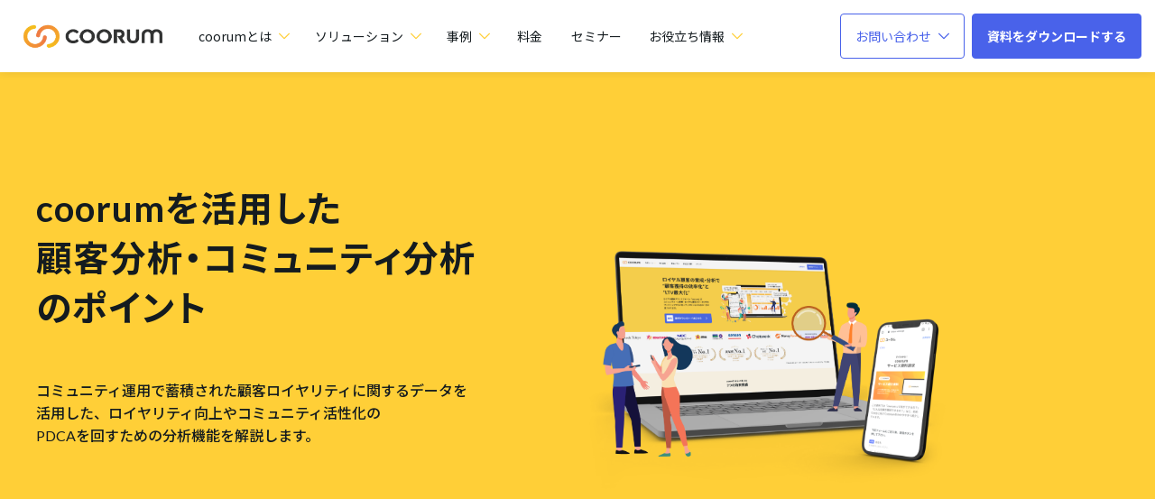

--- FILE ---
content_type: text/html; charset=UTF-8
request_url: https://coorum.jp/howto/analytics/
body_size: 19650
content:
<!DOCTYPE html>
<html lang="ja" itemscope itemtype="https://schema.org/WebPage">

<head>
    <!-- Google Tag Manager -->
  <script>
  (function(w, d, s, l, i) {
    w[l] = w[l] || [];
    w[l].push({
      'gtm.start': new Date().getTime(),
      event: 'gtm.js'
    });
    var f = d.getElementsByTagName(s)[0],
      j = d.createElement(s),
      dl = l != 'dataLayer' ? '&l=' + l : '';
    j.async = true;
    j.src =
      'https://www.googletagmanager.com/gtm.js?id=' + i + dl;
    f.parentNode.insertBefore(j, f);
  })(window, document, 'script', 'dataLayer', 'GTM-PNPMB5R');
  </script>
  <!-- End Google Tag Manager -->
  
  <meta charset="UTF-8">
  <meta name="viewport" content="width=device-width,initial-scale=1.0">
  <meta name="format-detection" content="telephone=no">
  
    <meta name="SKYPE_TOOLBAR" content="SKYPE_TOOLBAR_PARSER_COMPATIBLE">
  <meta http-equiv="X-UA-Compatible" content="IE=edge">
  
  <link rel="preconnect" href="https://fonts.googleapis.com">
  <link rel="preconnect" href="https://fonts.gstatic.com" crossorigin>
  <link rel="preconnect" href="https://d2mit8okul50gh.cloudfront.net" crossorigin>
    
		<!-- All in One SEO 4.5.9.2 - aioseo.com -->
		<title>コミュニティ運営における顧客・コミュニティ分析 | coorum（コーラム）</title>
		<meta name="description" content="coorum（コーラム）における、コミュニティ運用で蓄積された顧客ロイヤルティに関するデータを活用した、ロイヤルティ向上やコミュニティ活性化のPDCAを回すための分析機能をご紹介。" />
		<meta name="robots" content="max-image-preview:large" />
		<link rel="canonical" href="https://coorum.jp/howto/analytics/" />
		<meta name="generator" content="All in One SEO (AIOSEO) 4.5.9.2" />
		<meta property="og:locale" content="ja_JP" />
		<meta property="og:site_name" content="coorum（コーラム） | ホンネデータプラットフォーム" />
		<meta property="og:type" content="article" />
		<meta property="og:title" content="コミュニティ運営における顧客・コミュニティ分析 | coorum（コーラム）" />
		<meta property="og:description" content="coorum（コーラム）における、コミュニティ運用で蓄積された顧客ロイヤルティに関するデータを活用した、ロイヤルティ向上やコミュニティ活性化のPDCAを回すための分析機能をご紹介。" />
		<meta property="og:url" content="https://coorum.jp/howto/analytics/" />
		<meta property="og:image" content="https://d2mit8okul50gh.cloudfront.net/wp-content/uploads/2025/03/01004730/ogp.png" />
		<meta property="og:image:secure_url" content="https://d2mit8okul50gh.cloudfront.net/wp-content/uploads/2025/03/01004730/ogp.png" />
		<meta property="article:published_time" content="2023-01-30T02:42:04+00:00" />
		<meta property="article:modified_time" content="2025-04-29T07:07:33+00:00" />
		<meta name="twitter:card" content="summary_large_image" />
		<meta name="twitter:title" content="コミュニティ運営における顧客・コミュニティ分析 | coorum（コーラム）" />
		<meta name="twitter:description" content="coorum（コーラム）における、コミュニティ運用で蓄積された顧客ロイヤルティに関するデータを活用した、ロイヤルティ向上やコミュニティ活性化のPDCAを回すための分析機能をご紹介。" />
		<meta name="twitter:image" content="https://d2mit8okul50gh.cloudfront.net/wp-content/uploads/2025/03/01004730/ogp.png" />
		<script type="application/ld+json" class="aioseo-schema">
			{"@context":"https:\/\/schema.org","@graph":[{"@type":"BreadcrumbList","@id":"https:\/\/coorum.jp\/howto\/analytics\/#breadcrumblist","itemListElement":[{"@type":"ListItem","@id":"https:\/\/coorum.jp\/#listItem","position":1,"name":"\u5bb6","item":"https:\/\/coorum.jp\/","nextItem":"https:\/\/coorum.jp\/howto\/analytics\/#listItem"},{"@type":"ListItem","@id":"https:\/\/coorum.jp\/howto\/analytics\/#listItem","position":2,"name":"\u30b3\u30df\u30e5\u30cb\u30c6\u30a3\u904b\u55b6\u306b\u304a\u3051\u308b\u9867\u5ba2\u30fb\u30b3\u30df\u30e5\u30cb\u30c6\u30a3\u5206\u6790","previousItem":"https:\/\/coorum.jp\/#listItem"}]},{"@type":"Organization","@id":"https:\/\/coorum.jp\/#organization","name":"coorum\uff08\u30b3\u30fc\u30e9\u30e0\uff09","url":"https:\/\/coorum.jp\/"},{"@type":"WebPage","@id":"https:\/\/coorum.jp\/howto\/analytics\/#webpage","url":"https:\/\/coorum.jp\/howto\/analytics\/","name":"\u30b3\u30df\u30e5\u30cb\u30c6\u30a3\u904b\u55b6\u306b\u304a\u3051\u308b\u9867\u5ba2\u30fb\u30b3\u30df\u30e5\u30cb\u30c6\u30a3\u5206\u6790 | coorum\uff08\u30b3\u30fc\u30e9\u30e0\uff09","description":"coorum\uff08\u30b3\u30fc\u30e9\u30e0\uff09\u306b\u304a\u3051\u308b\u3001\u30b3\u30df\u30e5\u30cb\u30c6\u30a3\u904b\u7528\u3067\u84c4\u7a4d\u3055\u308c\u305f\u9867\u5ba2\u30ed\u30a4\u30e4\u30eb\u30c6\u30a3\u306b\u95a2\u3059\u308b\u30c7\u30fc\u30bf\u3092\u6d3b\u7528\u3057\u305f\u3001\u30ed\u30a4\u30e4\u30eb\u30c6\u30a3\u5411\u4e0a\u3084\u30b3\u30df\u30e5\u30cb\u30c6\u30a3\u6d3b\u6027\u5316\u306ePDCA\u3092\u56de\u3059\u305f\u3081\u306e\u5206\u6790\u6a5f\u80fd\u3092\u3054\u7d39\u4ecb\u3002","inLanguage":"ja","isPartOf":{"@id":"https:\/\/coorum.jp\/#website"},"breadcrumb":{"@id":"https:\/\/coorum.jp\/howto\/analytics\/#breadcrumblist"},"datePublished":"2023-01-30T11:42:04+09:00","dateModified":"2025-04-29T16:07:33+09:00"},{"@type":"WebSite","@id":"https:\/\/coorum.jp\/#website","url":"https:\/\/coorum.jp\/","name":"coorum\uff08\u30b3\u30fc\u30e9\u30e0\uff09","description":"\u30db\u30f3\u30cd\u30c7\u30fc\u30bf\u30d7\u30e9\u30c3\u30c8\u30d5\u30a9\u30fc\u30e0","inLanguage":"ja","publisher":{"@id":"https:\/\/coorum.jp\/#organization"}}]}
		</script>
		<!-- All in One SEO -->

<link rel='dns-prefetch' href='//d2mit8okul50gh.cloudfront.net' />
<link rel='stylesheet' id='common_css-css' href='https://d2mit8okul50gh.cloudfront.net/wp-content/themes/ASOBICA/assets/css/common.css?ver=1768892632' type='text/css' media='all' />
<style id='classic-theme-styles-inline-css' type='text/css'>
/*! This file is auto-generated */
.wp-block-button__link{color:#fff;background-color:#32373c;border-radius:9999px;box-shadow:none;text-decoration:none;padding:calc(.667em + 2px) calc(1.333em + 2px);font-size:1.125em}.wp-block-file__button{background:#32373c;color:#fff;text-decoration:none}
</style>
<style id='global-styles-inline-css' type='text/css'>
:root{--wp--preset--aspect-ratio--square: 1;--wp--preset--aspect-ratio--4-3: 4/3;--wp--preset--aspect-ratio--3-4: 3/4;--wp--preset--aspect-ratio--3-2: 3/2;--wp--preset--aspect-ratio--2-3: 2/3;--wp--preset--aspect-ratio--16-9: 16/9;--wp--preset--aspect-ratio--9-16: 9/16;--wp--preset--color--black: #000000;--wp--preset--color--cyan-bluish-gray: #abb8c3;--wp--preset--color--white: #ffffff;--wp--preset--color--pale-pink: #f78da7;--wp--preset--color--vivid-red: #cf2e2e;--wp--preset--color--luminous-vivid-orange: #ff6900;--wp--preset--color--luminous-vivid-amber: #fcb900;--wp--preset--color--light-green-cyan: #7bdcb5;--wp--preset--color--vivid-green-cyan: #00d084;--wp--preset--color--pale-cyan-blue: #8ed1fc;--wp--preset--color--vivid-cyan-blue: #0693e3;--wp--preset--color--vivid-purple: #9b51e0;--wp--preset--gradient--vivid-cyan-blue-to-vivid-purple: linear-gradient(135deg,rgba(6,147,227,1) 0%,rgb(155,81,224) 100%);--wp--preset--gradient--light-green-cyan-to-vivid-green-cyan: linear-gradient(135deg,rgb(122,220,180) 0%,rgb(0,208,130) 100%);--wp--preset--gradient--luminous-vivid-amber-to-luminous-vivid-orange: linear-gradient(135deg,rgba(252,185,0,1) 0%,rgba(255,105,0,1) 100%);--wp--preset--gradient--luminous-vivid-orange-to-vivid-red: linear-gradient(135deg,rgba(255,105,0,1) 0%,rgb(207,46,46) 100%);--wp--preset--gradient--very-light-gray-to-cyan-bluish-gray: linear-gradient(135deg,rgb(238,238,238) 0%,rgb(169,184,195) 100%);--wp--preset--gradient--cool-to-warm-spectrum: linear-gradient(135deg,rgb(74,234,220) 0%,rgb(151,120,209) 20%,rgb(207,42,186) 40%,rgb(238,44,130) 60%,rgb(251,105,98) 80%,rgb(254,248,76) 100%);--wp--preset--gradient--blush-light-purple: linear-gradient(135deg,rgb(255,206,236) 0%,rgb(152,150,240) 100%);--wp--preset--gradient--blush-bordeaux: linear-gradient(135deg,rgb(254,205,165) 0%,rgb(254,45,45) 50%,rgb(107,0,62) 100%);--wp--preset--gradient--luminous-dusk: linear-gradient(135deg,rgb(255,203,112) 0%,rgb(199,81,192) 50%,rgb(65,88,208) 100%);--wp--preset--gradient--pale-ocean: linear-gradient(135deg,rgb(255,245,203) 0%,rgb(182,227,212) 50%,rgb(51,167,181) 100%);--wp--preset--gradient--electric-grass: linear-gradient(135deg,rgb(202,248,128) 0%,rgb(113,206,126) 100%);--wp--preset--gradient--midnight: linear-gradient(135deg,rgb(2,3,129) 0%,rgb(40,116,252) 100%);--wp--preset--font-size--small: 13px;--wp--preset--font-size--medium: 20px;--wp--preset--font-size--large: 36px;--wp--preset--font-size--x-large: 42px;--wp--preset--spacing--20: 0.44rem;--wp--preset--spacing--30: 0.67rem;--wp--preset--spacing--40: 1rem;--wp--preset--spacing--50: 1.5rem;--wp--preset--spacing--60: 2.25rem;--wp--preset--spacing--70: 3.38rem;--wp--preset--spacing--80: 5.06rem;--wp--preset--shadow--natural: 6px 6px 9px rgba(0, 0, 0, 0.2);--wp--preset--shadow--deep: 12px 12px 50px rgba(0, 0, 0, 0.4);--wp--preset--shadow--sharp: 6px 6px 0px rgba(0, 0, 0, 0.2);--wp--preset--shadow--outlined: 6px 6px 0px -3px rgba(255, 255, 255, 1), 6px 6px rgba(0, 0, 0, 1);--wp--preset--shadow--crisp: 6px 6px 0px rgba(0, 0, 0, 1);}:where(.is-layout-flex){gap: 0.5em;}:where(.is-layout-grid){gap: 0.5em;}body .is-layout-flex{display: flex;}.is-layout-flex{flex-wrap: wrap;align-items: center;}.is-layout-flex > :is(*, div){margin: 0;}body .is-layout-grid{display: grid;}.is-layout-grid > :is(*, div){margin: 0;}:where(.wp-block-columns.is-layout-flex){gap: 2em;}:where(.wp-block-columns.is-layout-grid){gap: 2em;}:where(.wp-block-post-template.is-layout-flex){gap: 1.25em;}:where(.wp-block-post-template.is-layout-grid){gap: 1.25em;}.has-black-color{color: var(--wp--preset--color--black) !important;}.has-cyan-bluish-gray-color{color: var(--wp--preset--color--cyan-bluish-gray) !important;}.has-white-color{color: var(--wp--preset--color--white) !important;}.has-pale-pink-color{color: var(--wp--preset--color--pale-pink) !important;}.has-vivid-red-color{color: var(--wp--preset--color--vivid-red) !important;}.has-luminous-vivid-orange-color{color: var(--wp--preset--color--luminous-vivid-orange) !important;}.has-luminous-vivid-amber-color{color: var(--wp--preset--color--luminous-vivid-amber) !important;}.has-light-green-cyan-color{color: var(--wp--preset--color--light-green-cyan) !important;}.has-vivid-green-cyan-color{color: var(--wp--preset--color--vivid-green-cyan) !important;}.has-pale-cyan-blue-color{color: var(--wp--preset--color--pale-cyan-blue) !important;}.has-vivid-cyan-blue-color{color: var(--wp--preset--color--vivid-cyan-blue) !important;}.has-vivid-purple-color{color: var(--wp--preset--color--vivid-purple) !important;}.has-black-background-color{background-color: var(--wp--preset--color--black) !important;}.has-cyan-bluish-gray-background-color{background-color: var(--wp--preset--color--cyan-bluish-gray) !important;}.has-white-background-color{background-color: var(--wp--preset--color--white) !important;}.has-pale-pink-background-color{background-color: var(--wp--preset--color--pale-pink) !important;}.has-vivid-red-background-color{background-color: var(--wp--preset--color--vivid-red) !important;}.has-luminous-vivid-orange-background-color{background-color: var(--wp--preset--color--luminous-vivid-orange) !important;}.has-luminous-vivid-amber-background-color{background-color: var(--wp--preset--color--luminous-vivid-amber) !important;}.has-light-green-cyan-background-color{background-color: var(--wp--preset--color--light-green-cyan) !important;}.has-vivid-green-cyan-background-color{background-color: var(--wp--preset--color--vivid-green-cyan) !important;}.has-pale-cyan-blue-background-color{background-color: var(--wp--preset--color--pale-cyan-blue) !important;}.has-vivid-cyan-blue-background-color{background-color: var(--wp--preset--color--vivid-cyan-blue) !important;}.has-vivid-purple-background-color{background-color: var(--wp--preset--color--vivid-purple) !important;}.has-black-border-color{border-color: var(--wp--preset--color--black) !important;}.has-cyan-bluish-gray-border-color{border-color: var(--wp--preset--color--cyan-bluish-gray) !important;}.has-white-border-color{border-color: var(--wp--preset--color--white) !important;}.has-pale-pink-border-color{border-color: var(--wp--preset--color--pale-pink) !important;}.has-vivid-red-border-color{border-color: var(--wp--preset--color--vivid-red) !important;}.has-luminous-vivid-orange-border-color{border-color: var(--wp--preset--color--luminous-vivid-orange) !important;}.has-luminous-vivid-amber-border-color{border-color: var(--wp--preset--color--luminous-vivid-amber) !important;}.has-light-green-cyan-border-color{border-color: var(--wp--preset--color--light-green-cyan) !important;}.has-vivid-green-cyan-border-color{border-color: var(--wp--preset--color--vivid-green-cyan) !important;}.has-pale-cyan-blue-border-color{border-color: var(--wp--preset--color--pale-cyan-blue) !important;}.has-vivid-cyan-blue-border-color{border-color: var(--wp--preset--color--vivid-cyan-blue) !important;}.has-vivid-purple-border-color{border-color: var(--wp--preset--color--vivid-purple) !important;}.has-vivid-cyan-blue-to-vivid-purple-gradient-background{background: var(--wp--preset--gradient--vivid-cyan-blue-to-vivid-purple) !important;}.has-light-green-cyan-to-vivid-green-cyan-gradient-background{background: var(--wp--preset--gradient--light-green-cyan-to-vivid-green-cyan) !important;}.has-luminous-vivid-amber-to-luminous-vivid-orange-gradient-background{background: var(--wp--preset--gradient--luminous-vivid-amber-to-luminous-vivid-orange) !important;}.has-luminous-vivid-orange-to-vivid-red-gradient-background{background: var(--wp--preset--gradient--luminous-vivid-orange-to-vivid-red) !important;}.has-very-light-gray-to-cyan-bluish-gray-gradient-background{background: var(--wp--preset--gradient--very-light-gray-to-cyan-bluish-gray) !important;}.has-cool-to-warm-spectrum-gradient-background{background: var(--wp--preset--gradient--cool-to-warm-spectrum) !important;}.has-blush-light-purple-gradient-background{background: var(--wp--preset--gradient--blush-light-purple) !important;}.has-blush-bordeaux-gradient-background{background: var(--wp--preset--gradient--blush-bordeaux) !important;}.has-luminous-dusk-gradient-background{background: var(--wp--preset--gradient--luminous-dusk) !important;}.has-pale-ocean-gradient-background{background: var(--wp--preset--gradient--pale-ocean) !important;}.has-electric-grass-gradient-background{background: var(--wp--preset--gradient--electric-grass) !important;}.has-midnight-gradient-background{background: var(--wp--preset--gradient--midnight) !important;}.has-small-font-size{font-size: var(--wp--preset--font-size--small) !important;}.has-medium-font-size{font-size: var(--wp--preset--font-size--medium) !important;}.has-large-font-size{font-size: var(--wp--preset--font-size--large) !important;}.has-x-large-font-size{font-size: var(--wp--preset--font-size--x-large) !important;}
:where(.wp-block-post-template.is-layout-flex){gap: 1.25em;}:where(.wp-block-post-template.is-layout-grid){gap: 1.25em;}
:where(.wp-block-columns.is-layout-flex){gap: 2em;}:where(.wp-block-columns.is-layout-grid){gap: 2em;}
:root :where(.wp-block-pullquote){font-size: 1.5em;line-height: 1.6;}
</style>
<link rel='stylesheet' id='pb_animate-css' href='https://coorum.jp/wp-content/plugins/ays-popup-box/public/css/animate.css?ver=4.5.5' type='text/css' media='all' />
<script type="text/javascript" id="ays-pb-js-extra">
/* <![CDATA[ */
var pbLocalizeObj = {"ajax":"https:\/\/coorum.jp\/wp-admin\/admin-ajax.php","seconds":"seconds","thisWillClose":"This will close in","icons":{"close_icon":"<svg class=\"ays_pb_material_close_icon\" xmlns=\"https:\/\/www.w3.org\/2000\/svg\" height=\"36px\" viewBox=\"0 0 24 24\" width=\"36px\" fill=\"#000000\" alt=\"Pop-up Close\"><path d=\"M0 0h24v24H0z\" fill=\"none\"\/><path d=\"M19 6.41L17.59 5 12 10.59 6.41 5 5 6.41 10.59 12 5 17.59 6.41 19 12 13.41 17.59 19 19 17.59 13.41 12z\"\/><\/svg>","close_circle_icon":"<svg class=\"ays_pb_material_close_circle_icon\" xmlns=\"https:\/\/www.w3.org\/2000\/svg\" height=\"24\" viewBox=\"0 0 24 24\" width=\"36\" alt=\"Pop-up Close\"><path d=\"M0 0h24v24H0z\" fill=\"none\"\/><path d=\"M12 2C6.47 2 2 6.47 2 12s4.47 10 10 10 10-4.47 10-10S17.53 2 12 2zm5 13.59L15.59 17 12 13.41 8.41 17 7 15.59 10.59 12 7 8.41 8.41 7 12 10.59 15.59 7 17 8.41 13.41 12 17 15.59z\"\/><\/svg>","volume_up_icon":"<svg class=\"ays_pb_fa_volume\" xmlns=\"https:\/\/www.w3.org\/2000\/svg\" height=\"24\" viewBox=\"0 0 24 24\" width=\"36\"><path d=\"M0 0h24v24H0z\" fill=\"none\"\/><path d=\"M3 9v6h4l5 5V4L7 9H3zm13.5 3c0-1.77-1.02-3.29-2.5-4.03v8.05c1.48-.73 2.5-2.25 2.5-4.02zM14 3.23v2.06c2.89.86 5 3.54 5 6.71s-2.11 5.85-5 6.71v2.06c4.01-.91 7-4.49 7-8.77s-2.99-7.86-7-8.77z\"\/><\/svg>","volume_mute_icon":"<svg xmlns=\"https:\/\/www.w3.org\/2000\/svg\" height=\"24\" viewBox=\"0 0 24 24\" width=\"24\"><path d=\"M0 0h24v24H0z\" fill=\"none\"\/><path d=\"M7 9v6h4l5 5V4l-5 5H7z\"\/><\/svg>"}};
/* ]]> */
</script>
<script type="text/javascript" src="https://coorum.jp/wp-content/plugins/ays-popup-box/public/js/ays-pb-public.js?ver=4.5.5" id="ays-pb-js"></script>
<link rel="https://api.w.org/" href="https://coorum.jp/wp-json/" /><link rel="alternate" title="JSON" type="application/json" href="https://coorum.jp/wp-json/wp/v2/pages/1705" /><link rel="EditURI" type="application/rsd+xml" title="RSD" href="https://coorum.jp/xmlrpc.php?rsd" />
<link rel='shortlink' href='https://coorum.jp/?p=1705' />
<link rel="alternate" title="oEmbed (JSON)" type="application/json+oembed" href="https://coorum.jp/wp-json/oembed/1.0/embed?url=https%3A%2F%2Fcoorum.jp%2Fhowto%2Fanalytics%2F" />
<link rel="alternate" title="oEmbed (XML)" type="text/xml+oembed" href="https://coorum.jp/wp-json/oembed/1.0/embed?url=https%3A%2F%2Fcoorum.jp%2Fhowto%2Fanalytics%2F&#038;format=xml" />
		<style type="text/css" id="wp-custom-css">
			.headerPulldown { position: unset!important; }		</style>
		
  <meta name="msapplication-TileColor" content="#ffffff">
  <!-- <meta name="msapplication-TileImage" content="https://d2mit8okul50gh.cloudfront.net/wp-content/themes/ASOBICA/assets/img/favicon/mstile-150x150.png"> -->
  <meta name="theme-color" content="#fbce31">
  <link rel="icon" type="image/x-icon" href="https://d2mit8okul50gh.cloudfront.net/wp-content/themes/ASOBICA/assets/img/favicon/favicon_coorum.ico">
  <link rel="apple-touch-icon" sizes="180x180"
    href="https://d2mit8okul50gh.cloudfront.net/wp-content/themes/ASOBICA/assets/img/favicon/apple-touch-icon-180x180.png">
  <link rel="icon" type="image/png" sizes="192x192"
    href="https://d2mit8okul50gh.cloudfront.net/wp-content/themes/ASOBICA/assets/img/favicon/android-chrome-192x192.png">
  <link rel="manifest" href="/wp-content/themes/ASOBICA/assets/img/favicon/manifest_coorum.json">
    <!-- Facebook Pixel Code -->
  <script>
  ! function(f, b, e, v, n, t, s) {
    if (f.fbq) return;
    n = f.fbq = function() {
      n.callMethod ?
        n.callMethod.apply(n, arguments) : n.queue.push(arguments)
    };
    if (!f._fbq) f._fbq = n;
    n.push = n;
    n.loaded = !0;
    n.version = '2.0';
    n.queue = [];
    t = b.createElement(e);
    t.async = !0;
    t.src = v;
    s = b.getElementsByTagName(e)[0];
    s.parentNode.insertBefore(t, s)
  }(window, document, 'script',
    'https://connect.facebook.net/en_US/fbevents.js');
  fbq('init', '2292032417698293');
  fbq('track', 'PageView');
  </script>
  <noscript><img height="1" width="1" style="display:none"
      src="https://www.facebook.com/tr?id=2292032417698293&ev=PageView&noscript=1" loading="lazy" /></noscript>
  <!-- End Facebook Pixel Code -->

      <script>
  (function() {
    window.addEventListener('message', event => {
      if (event.data.type === 'hsFormCallback' && event.data.eventName === 'onFormSubmitted') {
        var targetIframe = document.querySelector(".eventForm iframe");
        if (targetIframe) {
          targetIframe.classList.add("submitForm");
        }
        var targetForm = document.getElementById("form");
        if (targetForm) {
          targetForm.scrollIntoView(true);
        }
      }
    });
  })();
  </script>
  
      
    <!-- Pardot common script -->
  <script>
  // リファラー取得 
  var ref = document.referrer;
  // パラメータ取得 
  var utm_source = getParam('utm_source');
  var utm_medium = getParam('utm_medium');
  var utm_campaign = getParam('utm_campaign');
  var cookievalue = '';
  // Cookie期限等 
  var kigen = 365;
  var nowdate = new Date();
  nowdate.setTime(nowdate.getTime() + kigen * 24 * 60 * 60 * 1000);
  var kigendate = nowdate.toGMTString();
  var expires = "expires=" + kigendate + "; ";
  var path =
    "path=/";
  // utm_source 
  if (utm_source !== "" && utm_source !== null) {
    cookievalue = "utm_source=" + utm_source + "; ";
    document.cookie = cookievalue + expires + path;
  }
  if (utm_medium !== "" && utm_medium !== null) {
    cookievalue = "utm_medium=" + utm_medium + "; ";
    document.cookie = cookievalue + expires + path;
  }
  if (utm_campaign !== "" && utm_campaign !== null) {
    cookievalue = "utm_campaign=" + utm_campaign + "; ";
    document.cookie = cookievalue + expires + path;
  }
  if (ref != "" && ref !== null && !ref.match(/coorum.jp/)) {
    cookievalue = "ref=" + ref + "; ";
    document.cookie = cookievalue + expires + path;
  }

  function getParam(name, url) {
    if (!url) url = window.location.href;
    name = name.replace(/[\[\]]/g, "\\$&");
    var regex = new RegExp("[?&]" + name + "(=([^&#]*)|&|#|$)"),
      results = regex.exec(url);
    if (!results) return null;
    if (!results[2]) return '';
    return decodeURIComponent(results[2].replace(/\+/g, " "));
  }
  </script>

  

    <link
    href="https://fonts.googleapis.com/css2?family=Lato:wght@300;400;700;900&family=Noto+Sans+JP:wght@300;400;500;700&display=swap"
    rel="stylesheet">

</head>

<body class="page-template page-template-analytics-template page-template-analytics-template-php page page-id-1705">
  <!-- Google Tag Manager (noscript) -->
  <noscript><iframe src="https://www.googletagmanager.com/ns.html?id=GTM-PNPMB5R" height="0" width="0" loading="lazy"
      style="display:none;visibility:hidden"></iframe></noscript>
  <!-- End Google Tag Manager (noscript) -->

  
  <div id="overlay" class="md-overlay"></div>
  <header id="header" class="header" itemscope="" itemtype="https://schema.org/WPHeader">
    <div class="header__frame">
      <div
        class="header__base flex bet str ">
        <div class="header__left flex vcenter">
                    <button type="button" id="gNav-open" class="sp gNavBtn" aria-label="ハンバーガーメニューを開く">
            <div class="gNavBtn__box">
              <span class="gNavBtn__bar"></span>
              <span class="gNavBtn__bar"></span>
              <span class="gNavBtn__bar"></span>
            </div>
          </button>
          
<a class="headerLogo" href="/">
  <span class="headerLogo__in flex vcenter">
    <picture class="headerLogo__img ">
      <source type="image/webp" srcset="https://d2mit8okul50gh.cloudfront.net/wp-content/themes/ASOBICA/assets/img/header_coorum_icon.png" media="(min-width: 1281px)">
      <source type="image/webp" srcset="https://d2mit8okul50gh.cloudfront.net/wp-content/themes/ASOBICA/assets/img/header_coorum_icon.png" media="(max-width: 1280px)">
      <img src="https://d2mit8okul50gh.cloudfront.net/wp-content/themes/ASOBICA/assets/img/header_coorum_icon.png" alt="coorum（コーラム）ホンネデータプラットフォーム" width="158" height="30" loading="lazy" data-desktop-src="https://d2mit8okul50gh.cloudfront.net/wp-content/themes/ASOBICA/assets/img/header_coorum_icon.png" data-mobile-src="https://d2mit8okul50gh.cloudfront.net/wp-content/themes/ASOBICA/assets/img/header_coorum_icon.png">
    </picture>
  </span>
</a>

<script>
document.addEventListener('DOMContentLoaded', function() {
  const img = document.querySelector('.headerLogo__img img');
  const mediaQuery = window.matchMedia('(min-width: 1281px)');
  const mediaQuerySp = window.matchMedia('(max-width: 1024px)');

  function handleMediaQueryChange(e) {
    if (e.matches) {
      img.src = img.dataset.desktopSrc;
    } else {
      img.src = img.dataset.mobileSrc;
    }
  }

  mediaQuery.addListener(handleMediaQueryChange);
  mediaQuerySp.addListener(handleMediaQuerySpChange);
  handleMediaQueryChange(mediaQuery);
  handleMediaQuerySpChange(mediaQuerySp);
});
</script>                                                                                <div class="pc headerNav flex">
            <div class="pc headerPulldown">
              <span class="headerPulldown__head flex vcenter hcenter">
                coorumとは
                <i class="icon icon-down"></i>
              </span>
              <div class="headerPulldown__body">
                <div class="headerPulldown__title">coorumとは</div>
                <div class="headerPulldown__list grid col-4 site_col-3 px-56 lg_px-0">
                  <a href="/about/" class="headerPulldown__link flex">
                    coorumについて
                    <img src="https://d2mit8okul50gh.cloudfront.net/wp-content/themes/ASOBICA/assets/img/icon/header_right_arrow.svg" class="headerPulldown__icon" alt="coorum（コーラム）ホンネデータプラットフォーム" loading="lazy">
                  </a>
                  <a href="/support/" class="headerPulldown__link flex">
                    coorumのサポート
                    <img src="https://d2mit8okul50gh.cloudfront.net/wp-content/themes/ASOBICA/assets/img/icon/header_right_arrow.svg" class="headerPulldown__icon" alt="coorum（コーラム）ホンネデータプラットフォーム" loading="lazy">
                  </a>
                  <a href="/about/customer_centric/" class="headerPulldown__link flex">
                    顧客起点のマーケティングを実践
                    <img src="https://d2mit8okul50gh.cloudfront.net/wp-content/themes/ASOBICA/assets/img/icon/header_right_arrow.svg" class="headerPulldown__icon" alt="coorum（コーラム）ホンネデータプラットフォーム" loading="lazy">
                  </a>
                  <a href="/review/" class="headerPulldown__link flex">
                    coorumが選ばれる理由
                    <img src="https://d2mit8okul50gh.cloudfront.net/wp-content/themes/ASOBICA/assets/img/icon/header_right_arrow.svg" class="headerPulldown__icon" alt="coorum（コーラム）ホンネデータプラットフォーム" loading="lazy">
                  </a>
                  <a href="/award/" class="headerPulldown__link flex">
                    coorum AWARD
                    <img src="https://d2mit8okul50gh.cloudfront.net/wp-content/themes/ASOBICA/assets/img/icon/header_right_arrow.svg" class="headerPulldown__icon" alt="coorum（コーラム）ホンネデータプラットフォーム" loading="lazy">
                  <a href="/advisor/" class="headerPulldown__link flex">
                    coorumアドバイザー
                    <img src="https://d2mit8okul50gh.cloudfront.net/wp-content/themes/ASOBICA/assets/img/icon/header_right_arrow.svg" class="headerPulldown__icon" alt="coorum（コーラム）ホンネデータプラットフォーム" loading="lazy">
                  </a>
                  <a href="/book/20240719/" class="headerPulldown__link flex">
                    書籍「コミュニティドリブン」
                    <img src="https://d2mit8okul50gh.cloudfront.net/wp-content/themes/ASOBICA/assets/img/icon/header_right_arrow.svg" class="headerPulldown__icon" alt="coorum（コーラム）ホンネデータプラットフォーム" loading="lazy">
                  </a>
                  <a href="/" class="headerPulldown__link flex">
                    coorumトップへ
                    <img src="https://d2mit8okul50gh.cloudfront.net/wp-content/themes/ASOBICA/assets/img/icon/header_right_arrow.svg" class="headerPulldown__icon" alt="coorum（コーラム）ホンネデータプラットフォーム" loading="lazy">
                  </a>
                </div>
              </div>
            </div>
            <div class="pc headerPulldown">
              <span class="headerPulldown__head flex vcenter hcenter">
                ソリューション
                <i class="icon icon-down"></i>
              </span>
              <div class="headerPulldown__body solution">
                <div class="headerPulldown__body__container">
                  <div class="headerPulldown__list flex flex-col">
                    <a href="/howto/data-collection/" class="headerPulldown__subtitle thumb">
                      <b>本音データの生成・収集<img class="headerPulldown__icon" src="https://d2mit8okul50gh.cloudfront.net/wp-content/themes/ASOBICA/assets/img/navigation_renewal/navi_icon_circle_arrow.svg" alt="coorum（コーラム）ホンネデータプラットフォーム" loading="lazy"></b>
                      <span>
                        顧客の本音が自然に集まる仕組みをつくる
                      </span>
                      
<picture>
  <source srcset="https://d2mit8okul50gh.cloudfront.net/wp-content/themes/ASOBICA/assets/img/navigation_renewal/navi_data_collection_pc.webp" media="(min-width: 1025px)" type="image/webp">
  <source srcset="https://d2mit8okul50gh.cloudfront.net/wp-content/themes/ASOBICA/assets/img/navigation_renewal/navi_data_collection_pc.png" media="(min-width: 1025px)" type="image/png">
  <source srcset="https://d2mit8okul50gh.cloudfront.net/wp-content/themes/ASOBICA/assets/img/navigation_renewal/navi_data_collection_sp.webp" media="(max-width: 1024px)" type="image/webp">
  <source srcset="https://d2mit8okul50gh.cloudfront.net/wp-content/themes/ASOBICA/assets/img/navigation_renewal/navi_data_collection_sp.png" media="(max-width: 1024px)" type="image/png">
  <img src="https://d2mit8okul50gh.cloudfront.net/wp-content/themes/ASOBICA/assets/img/navigation_renewal/navi_data_collection_pc.png" alt=navigation_renewal/navi_data_collection class="responsive_img" loading="lazy" />
</picture>

                    </a>
                    <a href="/community/" class="headerPulldown__link desc">
                      <b>コミュニティ<img src="https://d2mit8okul50gh.cloudfront.net/wp-content/themes/ASOBICA/assets/img/icon/header_right_arrow.svg" class="headerPulldown__icon" alt="coorum（コーラム）ホンネデータプラットフォーム" loading="lazy"></b>
                      <span>顧客とのコミュニケーション接点を構築</span>
                    </a>
                    <a href="/product/research/" class="headerPulldown__link desc">
                      <b>リサーチ<img src="https://d2mit8okul50gh.cloudfront.net/wp-content/themes/ASOBICA/assets/img/icon/header_right_arrow.svg" class="headerPulldown__icon" alt="coorum（コーラム）ホンネデータプラットフォーム" loading="lazy"></b>
                      <span>答えたくなる仕組みで回答の質と量を最大化</span>
                    </a>
                  </div>
                  <div class="headerPulldown__list flex flex-col">
                    <a href="/howto/cdp/" class="headerPulldown__subtitle thumb">
                      <b>本音データの統合・分析<img class="headerPulldown__icon" src="https://d2mit8okul50gh.cloudfront.net/wp-content/themes/ASOBICA/assets/img/navigation_renewal/navi_icon_circle_arrow.svg" alt="coorum（コーラム）ホンネデータプラットフォーム" loading="lazy"></b>
                      <span>
                        本音を分析・解釈してアイデアに変える
                      </span>
                      
<picture>
  <source srcset="https://d2mit8okul50gh.cloudfront.net/wp-content/themes/ASOBICA/assets/img/navigation_renewal/navi_analytics_pc.webp" media="(min-width: 1025px)" type="image/webp">
  <source srcset="https://d2mit8okul50gh.cloudfront.net/wp-content/themes/ASOBICA/assets/img/navigation_renewal/navi_analytics_pc.png" media="(min-width: 1025px)" type="image/png">
  <source srcset="https://d2mit8okul50gh.cloudfront.net/wp-content/themes/ASOBICA/assets/img/navigation_renewal/navi_analytics_sp.webp" media="(max-width: 1024px)" type="image/webp">
  <source srcset="https://d2mit8okul50gh.cloudfront.net/wp-content/themes/ASOBICA/assets/img/navigation_renewal/navi_analytics_sp.png" media="(max-width: 1024px)" type="image/png">
  <img src="https://d2mit8okul50gh.cloudfront.net/wp-content/themes/ASOBICA/assets/img/navigation_renewal/navi_analytics_pc.png" alt=navigation_renewal/navi_analytics class="responsive_img" loading="lazy" />
</picture>

                    </a>
                    <a href="/honne-ai/" class="headerPulldown__link desc">
                      <b>ホンネAI<img src="https://d2mit8okul50gh.cloudfront.net/wp-content/themes/ASOBICA/assets/img/icon/header_right_arrow.svg" class="headerPulldown__icon" alt="coorum（コーラム）ホンネデータプラットフォーム" loading="lazy"></b>
                      <span>膨大なデータからインサイトを導く</span>
                    </a>
                  </div>
                  <div class="headerPulldown__list flex flex-col px-56 lg_px-0">
                    <div class="headerPulldown__subtitle">
                      目的別
                    </div>
                    <a href="/howto/analytics/" class="headerPulldown__link flex">
                      顧客・コミュニティ分析
                      <img src="https://d2mit8okul50gh.cloudfront.net/wp-content/themes/ASOBICA/assets/img/icon/header_right_arrow.svg" class="headerPulldown__icon" alt="coorum（コーラム）ホンネデータプラットフォーム" loading="lazy">
                    </a>
                    <a href="/howto/research/" class="headerPulldown__link flex">
                      ユーザーリサーチ
                      <img src="https://d2mit8okul50gh.cloudfront.net/wp-content/themes/ASOBICA/assets/img/icon/header_right_arrow.svg" class="headerPulldown__icon" alt="coorum（コーラム）ホンネデータプラットフォーム" loading="lazy">
                    </a>
                    <a href="/howto/product/" class="headerPulldown__link flex">
                      商品開発
                      <img src="https://d2mit8okul50gh.cloudfront.net/wp-content/themes/ASOBICA/assets/img/icon/header_right_arrow.svg" class="headerPulldown__icon" alt="coorum（コーラム）ホンネデータプラットフォーム" loading="lazy">
                    </a>
                    <a href="/howto/cs/" class="headerPulldown__link flex">
                      カスタマーサクセス
                      <img src="https://d2mit8okul50gh.cloudfront.net/wp-content/themes/ASOBICA/assets/img/icon/header_right_arrow.svg" class="headerPulldown__icon" alt="coorum（コーラム）ホンネデータプラットフォーム" loading="lazy">
                    </a>
                    <a href="/howto/ugc/" class="headerPulldown__link flex">
                      UGCの醸成
                      <img src="https://d2mit8okul50gh.cloudfront.net/wp-content/themes/ASOBICA/assets/img/icon/header_right_arrow.svg" class="headerPulldown__icon" alt="coorum（コーラム）ホンネデータプラットフォーム" loading="lazy">
                    </a>
                  </div>
                  <div class="headerPulldown__list flex flex-col px-56 lg_px-0">
                    <div class="headerPulldown__subtitle">
                      業界別
                    </div>
                    <a href="/industry/manufacturer/" class="headerPulldown__link flex">
                      食品・消費財メーカー
                      <img src="https://d2mit8okul50gh.cloudfront.net/wp-content/themes/ASOBICA/assets/img/icon/header_right_arrow.svg" class="headerPulldown__icon" alt="coorum（コーラム）ホンネデータプラットフォーム" loading="lazy">
                    </a>
                    <a href="/industry/store/" class="headerPulldown__link flex">
                      店舗・小売
                      <img src="https://d2mit8okul50gh.cloudfront.net/wp-content/themes/ASOBICA/assets/img/icon/header_right_arrow.svg" class="headerPulldown__icon" alt="coorum（コーラム）ホンネデータプラットフォーム" loading="lazy">
                    </a>
                    <a href="/industry/restaurant/" class="headerPulldown__link flex">
                      飲食
                      <img src="https://d2mit8okul50gh.cloudfront.net/wp-content/themes/ASOBICA/assets/img/icon/header_right_arrow.svg" class="headerPulldown__icon" alt="coorum（コーラム）ホンネデータプラットフォーム" loading="lazy">
                    </a>
                    <a href="/industry/saas/" class="headerPulldown__link flex">
                      SaaS
                      <img src="https://d2mit8okul50gh.cloudfront.net/wp-content/themes/ASOBICA/assets/img/icon/header_right_arrow.svg" class="headerPulldown__icon" alt="coorum（コーラム）ホンネデータプラットフォーム" loading="lazy">
                    </a>
                    <a href="/industry/hr/" class="headerPulldown__link flex">
                      社内コミュニティ
                      <img src="https://d2mit8okul50gh.cloudfront.net/wp-content/themes/ASOBICA/assets/img/icon/header_right_arrow.svg" class="headerPulldown__icon" alt="coorum（コーラム）ホンネデータプラットフォーム" loading="lazy">
                    </a>
                  </div>
                </div>
              </div>
            </div>
            <div class="pc headerPulldown">
              <span class="headerPulldown__head flex vcenter hcenter">
                事例
                <i class="icon icon-down"></i>
              </span>
              <div class="headerPulldown__body">
                <div class="headerPulldown__title">事例</div>
                <div class="headerPulldown__list grid col-4 site_col-3 px-56 lg_px-0">
                  <a href="/case/list" class="headerPulldown__link flex">
                    導入企業一覧
                    <img src="https://d2mit8okul50gh.cloudfront.net/wp-content/themes/ASOBICA/assets/img/icon/header_right_arrow.svg" class="headerPulldown__icon" alt="coorum（コーラム）ホンネデータプラットフォーム" loading="lazy">
                  </a>
                  <a href="/case/" class="headerPulldown__link flex">
                    導入企業インタビュー
                    <img src="https://d2mit8okul50gh.cloudfront.net/wp-content/themes/ASOBICA/assets/img/icon/header_right_arrow.svg" class="headerPulldown__icon" alt="coorum（コーラム）ホンネデータプラットフォーム" loading="lazy">
                  </a>
                  <a href="/examples_community" class="headerPulldown__link flex">
                    導入企業コミュニティ一覧
                    <img src="https://d2mit8okul50gh.cloudfront.net/wp-content/themes/ASOBICA/assets/img/icon/header_right_arrow.svg" class="headerPulldown__icon" alt="coorum（コーラム）ホンネデータプラットフォーム" loading="lazy">
                  </a>
                </div>
              </div>
            </div>
            <a href="/plan/" class="pc hb_gray headerNav__link flex vcenter hcenter">
              料金
            </a>
            <a href="/event/" class="pc hb_gray headerNav__link flex vcenter hcenter">
              セミナー
            </a>

            <div class="pc headerPulldown">
              <span class="headerPulldown__head flex vcenter hcenter">
                お役立ち情報
                <i class="icon icon-down"></i>
              </span>
              <div class="headerPulldown__body">
                <div class="headerPulldown__title">
                  お役立ち情報
                </div>
                <div class="headerPulldown__list grid col-3 site_col-3 px-56 lg_px-0">
                  <a href="/whitepaper/" class="headerPulldown__link flex">
                    お役立ち資料
                    <img src="https://d2mit8okul50gh.cloudfront.net/wp-content/themes/ASOBICA/assets/img/icon/header_right_arrow.svg" class="headerPulldown__icon" alt="coorum（コーラム）ホンネデータプラットフォーム" loading="lazy">
                  </a>
                  <a href="/cxin/" class="headerPulldown__link flex" target="_blank">
                    お役立ちコラム
                    <img src="https://d2mit8okul50gh.cloudfront.net/wp-content/themes/ASOBICA/assets/img/icon/header_right_arrow.svg" class="headerPulldown__icon" alt="coorum（コーラム）ホンネデータプラットフォーム" loading="lazy">
                  </a>
                  <a href="/news/" class="headerPulldown__link flex">
                    お知らせ
                    <img src="https://d2mit8okul50gh.cloudfront.net/wp-content/themes/ASOBICA/assets/img/icon/header_right_arrow.svg" class="headerPulldown__icon" alt="coorum（コーラム）ホンネデータプラットフォーム" loading="lazy">
                  </a>
                </div>
              </div>
            </div>
          </div>
                  </div>
        <div class="header__right flex sp-vcenter">
                    <a href="/inquiry/" class="headerNav__link headerNav__link--contact flex vcenter hcenter sp semi-bold">
            お問合せ
          </a>
          <div class="headerNav__btn stay headerNavPulldown r-pc">
            <span class="headerNavPulldown__head flex vcenter hcenter">
              お問い合わせ
              <i class="icon icon-down"></i>
            </span>
            <div class="headerNavPulldown__body">
              <div class="headerNavPulldown__list">
                <a href="/inquiry/"
                  class="headerNav__btn md-btn blue stay headerNavPulldown__link custom__btn--blue">
                  <span>お問い合わせ <i class="icon icon-right"></i></span>
                </a>
                <a href="/partner_inquiry/"
                  class="headerNav__btn md-btn blue-line stay headerNavPulldown__link pc pr-30 custom__btn--white">
                  <span>
                    代理店・アライランスのお問い合わせ <i class="icon icon-right"></i>
                  </span>
                </a>
              </div>
            </div>
          </div>
                                        <a href="/document_requests/" class="headerNav__btn md-btn blue stay">
            <span class="r-pc">資料をダウンロードする</span>
            <span class="r-sp">資料請求</span>
          </a>
                  </div>
      </div>
    </div>
  </header>

  <nav id="gNav" class="gNav" itemscope="" itemtype="https://schema.org/SiteNavigationElement">
  <div class="gNav__menu md-acc">
    <div class="gNav__box">
      <label class="gNav__item gNav__item--parent flex vcenter" for="box1">
        coorumとは
        <img src="https://d2mit8okul50gh.cloudfront.net/wp-content/themes/ASOBICA/assets/img/icon/down-primary.svg" class="gNav__item--icon" width="14" height="14" loading="lazy">
      </label>
      <input type="checkbox" class="gNav__item--checkbox" id="box1">
      <div class="gNav__item--children">
        <p class="acc-hide gNav__item gNav__item--sub w bold font-md">
          coorumとは
        </p>
        <a href="/about/" class="acc-hide gNav__item gNav__item--sub flex vcenter">
          coorumについて
        </a>
        <a href="/support/" class="acc-hide gNav__item gNav__item--sub flex vcenter">
          coorumのサポート
        </a>
        <a href="/about/customer_centric" class="acc-hide gNav__item gNav__item--sub flex vcenter">
          顧客起点のマーケティングを実践
        </a>
        <a href="/review/" class="acc-hide gNav__item gNav__item--sub flex vcenter">
          coorumが選ばれる理由
        </a>
        <a href="/award/" class="acc-hide gNav__item gNav__item--sub flex vcenter" target="_blank">
          coorum AWARD
        </a>
        <a href="/advisor/" class="acc-hide gNav__item gNav__item--sub flex vcenter" target="_blank">
          coorumアドバイザー
        </a>
      </div>
    </div>
    <div class="gNav__box">
      <label class="gNav__item gNav__item--parent flex vcenter" for="box2">
        ソリューション
        <img src="https://d2mit8okul50gh.cloudfront.net/wp-content/themes/ASOBICA/assets/img/icon/down-primary.svg" class="gNav__item--icon" width="14" height="14" loading="lazy">
      </label>
      <input type="checkbox" class="gNav__item--checkbox" id="box2">
      <div class="gNav__item--children">
        <a href="/howto/data-collection/" class="gNav__item gNav__item--second border-none flex">
          本音データの生成・収集
          <span>顧客の本音が自然に集まる仕組みづくり</span>
        </a>
        <div class="gNav__item gNav__item--second-body flex vcenter">
          <div class="">
            <a href="/community/" class="acc-hide gNav__item gNav__item--sub no-mt flex vcenter">
              コミュニティ
            </a>
            <a href="/product/research/" class="acc-hide gNav__item gNav__item--sub no-mt flex vcenter">
              リサーチ
            </a>
          </div>
        </div>
        <a href="/howto/research/" class="gNav__item gNav__item--second t-border flex">
          本音データの統合・分析
          <span>本音を分析・解釈してアイデアに変える</span>
        </a>
        <div class="gNav__item gNav__item--second-body flex vcenter">
          <div class="">
            <a href="/honne-ai/" class="acc-hide gNav__item gNav__item--sub no-mt flex vcenter">
              ホンネAI
            </a>
          </div>
        </div>
        <div class="gNav__item gNav__item--second t-border flex">
          目的別
        </div>
        <div class="gNav__item gNav__item--second-body flex vcenter">
          <div class="">
            <a href="/community/" class="acc-hide gNav__item gNav__item--sub no-mt flex vcenter">
              コミュニティ運営
            </a>
            <a href="/howto/analytics/" class="acc-hide gNav__item gNav__item--sub flex vcenter">
              顧客・コミュニティ分析
            </a>
            <a href="/howto/research/" class="acc-hide gNav__item gNav__item--sub flex vcenter">
              ユーザーリサーチ
            </a>
            <a href="/howto/product/" class="acc-hide gNav__item gNav__item--sub flex vcenter">
              商品開発
            </a>
            <a href="/howto/cs/" class="acc-hide gNav__item gNav__item--sub flex vcenter">
              カスタマーサクセス
            </a>
            <a href="/howto/ugc/" class="acc-hide gNav__item gNav__item--sub flex vcenter">
              UGCの醸成
            </a>
          </div>
        </div>
        <div class="gNav__item gNav__item--second t-border flex">
          業界別
        </div>
        <div class="gNav__item gNav__item--second-body flex vcenter">
          <div class="">
            <a href="/industry/manufacturer/"
              class="acc-hide gNav__item gNav__item--sub flex vcenter">
              食品・消費財メーカー
            </a>
            <a href="/industry/store/" class="acc-hide gNav__item gNav__item--sub flex vcenter">
              店舗・小売
            </a>
            <a href="/industry/restaurant/" class="acc-hide gNav__item gNav__item--sub flex vcenter">
              飲食
            </a>
            <a href="/industry/saas/" class="acc-hide gNav__item gNav__item--sub flex vcenter">
              SaaS
            </a>
            <a href="/industry/hr/" class="acc-hide gNav__item gNav__item--sub flex vcenter">
              社内コミュニティ
            </a>
          </div>
        </div>
      </div>
    </div>
    <div class="gNav__box">
      <label class="gNav__item gNav__item--parent flex vcenter" for="box3">
        事例
        <img src="https://d2mit8okul50gh.cloudfront.net/wp-content/themes/ASOBICA/assets/img/icon/down-primary.svg" class="gNav__item--icon" width="14" height="14" loading="lazy">
      </label>
      <input type="checkbox" class="gNav__item--checkbox" id="box3">
      <div class="gNav__item--children">
        <a href="/case/list" class="acc-hide gNav__item gNav__item--sub flex vcenter">
          導入企業一覧
        </a>
        <a href="/case/" class="acc-hide gNav__item gNav__item--sub flex vcenter">
          導入企業インタビュー
        </a>
        <a href="/examples_community/" class="acc-hide gNav__item gNav__item--sub flex vcenter">
          導入企業コミュニティ一覧
        </a>
      </div>
    </div>
    <a href="/plan/" class="gNav__item gNav__item--parent flex vcenter">
      料金
    </a>
    <a href="/event/" class="gNav__item gNav__item--parent flex vcenter">
      セミナー
    </a>
        <div class="gNav__box">
      <label class="gNav__item gNav__item--parent flex vcenter" for="box4">
        お役立ち情報
        <img src="https://d2mit8okul50gh.cloudfront.net/wp-content/themes/ASOBICA/assets/img/icon/down-primary.svg" class="gNav__item--icon" width="14" height="14" loading="lazy">
      </label>
      <input type="checkbox" class="gNav__item--checkbox" id="box4">
      <div class="gNav__item--children">
        <a href="/whitepaper/" class="acc-hide gNav__item gNav__item--sub flex vcenter">
          事例集・お役立ち資料
        </a>
        <a href="/news/" class="acc-hide gNav__item gNav__item--sub flex vcenter">
          お知らせ
        </a>
        <a href="/cxin/" class="acc-hide gNav__item gNav__item--sub flex vcenter">
          コンテンツメディア - CXin
          <img class="externalIcon" alt="外部リンク" src="https://d2mit8okul50gh.cloudfront.net/wp-content/themes/ASOBICA/assets/img/icon/external_icon.svg" loading="lazy" />
        </a>
      </div>
    </div>
    
    <div class="gNav__contact flex vcenter vert">
      <a class="gNav__btn gNav__btn--doc md-btn blue stay full mb-20" href="/document_requests/"
        target="_blank">
        資料をダウンロードする
        <i class="icon icon-right right-icon"></i>
      </a>
      <a class="gNav__btn gNav__btn--doc md-btn blue-line stay full" href="/inquiry/">
        お問い合わせ
        <i class="icon icon-right right-icon"></i>
      </a>
      <a class="gNav__btn gNav__btn--inq md-btn full" href="/partner_inquiry/" target="_blank">
        代理店・アライランスのお問い合わせ
      </a>
    </div>
    <div class="gNav__item flex vcenter hcenter gNav__item--nonborer gNav__item--corpwrap">
      <a class="gNav__item gNav__item--corp flex vcenter" href="https://asobica.co.jp/" target="_blank">
        運営会社
      </a>
      <a class="gNav__item gNav__item--corp flex vcenter" href="/lp_privacypolicy/">
        プライバシーポリシー
      </a>
    </div>
  </div>
</nav>
  <div class="headerPad"></div>
  <article class="contents howto">

  <div class="mainv analytics">
    <div class="container">
      <h1 class="mainv__text">coorumを活用した<br />顧客分析・コミュニティ分析<br />のポイント</h1>
      <p class="mainv__text">コミュニティ運用で蓄積された顧客ロイヤリティに関するデータを<br />活用した、ロイヤリティ向上やコミュニティ活性化の<br />PDCAを回すための分析機能を解説します。</p>
    </div>
  </div>

  <h2 class="howto-head2">ロイヤリティ向上のポイントを見つける<br />顧客・コミュニティ分析<span>ANALYTICS</span></h2>

  <section class="phase bgRight">
    <div class="wrap w1180 sp-wrap">
      <div class="head">
        <div class="detail">
          <div class="secNum">01</div>
          <h3>コミュニティ会員のタイプ分析</h3>
          <img src="https://d2mit8okul50gh.cloudfront.net/wp-content/themes/ASOBICA/assets/img/img_howto_analytics_sec-01.png" alt="コミュニティ会員のタイプ分析" loading="lazy"
            class="headCatch1">
          <p class="subHead">コミュニティ内のロイヤル顧客とその他タイプの<br />比率がコミュニティ成功のポイント</p>
          <ul class="points">
            <li><span>コミュニティ内の行動ログからユーザータイプを分類しタイプ比率を可視化</span></li>
            <li><span>最適なタイプ比率を維持することでロイヤリティ向上、UGC醸成、有益なVoC収集を実現</span></li>
            <li><span>最適な比率を維持して会員数を増やすことでLTV増加にも寄与</span></li>
          </ul>
        </div>
        <img src="https://d2mit8okul50gh.cloudfront.net/wp-content/themes/ASOBICA/assets/img/img_howto_analytics_sec-01.png" alt="コミュニティ会員のタイプ分析" loading="lazy"
          class="headCatch2">
      </div>

    </div>
  </section>

  <section class="phase bgLeft">
    <div class="wrap w1180 sp-wrap">
      <div class="head">
        <div class="detail">
          <div class="secNum">02</div>
          <h3>顧客の時系列分析</h3>
          <img src="https://d2mit8okul50gh.cloudfront.net/wp-content/themes/ASOBICA/assets/img/img_howto_analytics_sec-02.png" alt="顧客の時系列分析" class="headCatch1" loading="lazy">
          <p class="subHead">ロイヤル顧客一人ひとりの行動ログを時系列で<br />分析しロイヤリティ向上のドライバーを特定</p>
          <ul class="points">
            <li><span>ロイヤリティが高い顧客の行動ログを「顧客単位」で分析</span></li>
            <li><span>行動ログを時系列で分析することでロイヤリティ向上のドライバーを特定することが可能</span></li>
            <li><span>ロイヤル顧客育成のために必要な施策を導き出すことが可能</span></li>
          </ul>
          <div class="pointDetail">
            <img src="https://d2mit8okul50gh.cloudfront.net/wp-content/themes/ASOBICA/assets/img/img_howto_analytics_point.png" alt="顧客の時系列分析 詳細" loading="lazy">
            <p>ロイヤル顧客とそうでない顧客を比較して接触したコンテンツやアクションの違いの差分を確認しロイヤリティ向上のキードライバーを発見します。</p>
          </div>
        </div>
        <img src="https://d2mit8okul50gh.cloudfront.net/wp-content/themes/ASOBICA/assets/img/img_howto_analytics_sec-02.png" alt="顧客の時系列分析" class="headCatch2" loading="lazy">
      </div>
    </div>
  </section>

  <section class="phase bgRight">
    <div class="wrap w1180 sp-wrap">
      <div class="head">
        <div class="detail">
          <div class="secNum">03</div>
          <h3>RLHM（リレーションヒートマップ）分析</h3>
          <img src="https://d2mit8okul50gh.cloudfront.net/wp-content/themes/ASOBICA/assets/img/img_howto_analytics_sec-03.png" alt="RLHM（リレーションヒートマップ）分析" loading="lazy"
            class="headCatch1">
          <p class="subHead">ロイヤリティ向上につながるユーザー間同士の<br />交流頻度を分析し活性化度合いを分析</p>
          <ul class="points">
            <li><span>ロイヤリティ向上に起因する、ユーザー同士のコミュニケーション度合いを可視化</span></li>
            <li><span>コミュニケーションの起点となるコアユーザー把握することが可能</span></li>
            <li><span>コアユーザーの時系列分析でロイヤリティ向上のきっかけを特定</span></li>
          </ul>
        </div>
        <img src="https://d2mit8okul50gh.cloudfront.net/wp-content/themes/ASOBICA/assets/img/img_howto_analytics_sec-03.png" alt="RLHM（リレーションヒートマップ）分析" loading="lazy"
          class="headCatch2">
      </div>
    </div>
  </section>

  <section class="phase bgLeft">
    <div class="wrap w1180 sp-wrap">
      <div class="head">
        <div class="detail">
          <div class="secNum">04</div>
          <h3>投稿数とリアクション推移</h3>
          <img src="https://d2mit8okul50gh.cloudfront.net/wp-content/themes/ASOBICA/assets/img/img_howto_analytics_sec-04.png" alt="投稿数とリアクション推移" loading="lazy"
            class="headCatch1">
          <p class="subHead">コミュニティ内の交流頻度がロイヤリティ向上に<br />つながるため時系列で交流状況を可視化</p>
          <ul class="points">
            <li><span>ユーザーの投稿数と投稿に対するリアクション（いいね・返信コメントetc）のバランスを可視化</span></li>
            <li><span>コミュニティ全体での交流頻度をチェック</span></li>
            <li><span>投稿とリアクション数を分析し要因を特定しPDCAを実施</span></li>
          </ul>
        </div>
        <img src="https://d2mit8okul50gh.cloudfront.net/wp-content/themes/ASOBICA/assets/img/img_howto_analytics_sec-04.png" alt="投稿数とリアクション推移" class="headCatch2" loading="lazy">
      </div>
    </div>
  </section>

  <section class="phase bgRight">
    <div class="wrap w1180 sp-wrap">
      <div class="head">
        <div class="detail">
          <div class="secNum">05</div>
          <h3>キーワードマップ分析</h3>
          <img src="https://d2mit8okul50gh.cloudfront.net/wp-content/themes/ASOBICA/assets/img/img_howto_analytics_sec-05.png" alt="キーワードマップ分析" class="headCatch1" loading="lazy">
          <p class="subHead">ロイヤル顧客が商品、サービス、ブランドに対して抱えている感情を分析（ロイヤル顧客の心理データ分析）</p>
          <ul class="points">
            <li><span>ロイヤリティが高いユーザーの投稿やコメントのキーワードを分析</span></li>
            <li><span>どういった感情を抱いているのかや、トレンドの傾向を分析することが可能</span></li>
            <li><span>ロイヤル顧客とその他ユーザーを比較することも可能</span></li>
          </ul>
          <p>※現在β版により順次対応予定</p>
        </div>
        <img src="https://d2mit8okul50gh.cloudfront.net/wp-content/themes/ASOBICA/assets/img/img_howto_analytics_sec-05.png" alt="キーワードマップ分析" class="headCatch2" loading="lazy">
      </div>
    </div>
  </section>

  <section class="related_page">
    <div class="wrap sp-wrap">
      <div class="detail">
        <img src="https://d2mit8okul50gh.cloudfront.net/wp-content/themes/ASOBICA/assets/img/img_howto_community_fv.svg" alt="コミュニティ運営の詳細はこちら" class="headCatch1" loading="lazy">
        <p><span>ロイヤル顧客の育成・蓄積を実現</span>する<br>coorum（コーラム）のコミュニティ運営</p>
        <a href="/community/" class="btn_ver02 btn_ver02_bgBlue">
          コミュニティ運営の詳細はこちら
        </a>
      </div>
      <img src="https://d2mit8okul50gh.cloudfront.net/wp-content/themes/ASOBICA/assets/img/img_howto_community_fv.svg" alt="コミュニティ運営の詳細はこちら" class="headCatch2" loading="lazy">
    </div>
  </section>

  <section class="download_contact_ver2">
  <div class="container">
    <div class="txt">
      <h2 class="download_contact_ver2__title">ホンネデータプラットフォームcoorumの<br class="pc">サービス詳細や活用事例を知りたい方は      </h2>
      <p>ロイヤル顧客を育成・蓄積するコミュニティ運営や顧客分析機能を活用して<br>LTV最大化・VOC収集・UGC生成など顧客起点の売上アップを支援します。</p>
      <p>
        <a href="/document_requests/" class="download"><span class="icon">無料</span>
          <span>coorum がもっと分かる<strong>資料をダウンロードする</strong></span></a>
                <a href="/inquiry/" class="btn2">お問い合わせ</a>
              </p>
    </div>
    <p class="img"><img src="/wp-content/themes/ASOBICA/assets/img/img_download_contact_ver2.png" alt="資料をダウンロードする" width="580" height="280" loading="lazy"></p>
  </div>
</section>  
<section class="sec_case_ver2" id="about_use_case">
  <h2>ロイヤル顧客マーケティングの実践事例</h2>

  <div class="wrap w1200 sp-wrap">

    <div class="caseListVer2 flex bet break">

      
      <a href="https://coorum.jp/case/manufacturer/kao/" class="caseListVer2__item flex vert bet">
        <div class="caseListVer2__top">

          <div class="caseListVer2__img">
            <div class="md-lay zoom block">
              <div class="lay-bg">
                <img width="1920" height="1080" src="https://d2mit8okul50gh.cloudfront.net/wp-content/uploads/2024/08/20144946/kao.jpg" class="attachment-full size-full wp-post-image" alt="" loading="lazy" decoding="async" srcset="https://d2mit8okul50gh.cloudfront.net/wp-content/uploads/2024/08/20144946/kao.jpg 1920w, https://d2mit8okul50gh.cloudfront.net/wp-content/uploads/2024/08/20144946/kao-300x169.jpg 300w, https://d2mit8okul50gh.cloudfront.net/wp-content/uploads/2024/08/20144946/kao-1024x576.jpg 1024w, https://d2mit8okul50gh.cloudfront.net/wp-content/uploads/2024/08/20144946/kao-768x432.jpg 768w, https://d2mit8okul50gh.cloudfront.net/wp-content/uploads/2024/08/20144946/kao-1536x864.jpg 1536w" sizes="(max-width: 1920px) 100vw, 1920px" />              </div>
            </div>
          </div>
          <div class="caseListVer2__body">
            <div class="caseListVer2__logo">
              <img width="734" height="384" src="https://d2mit8okul50gh.cloudfront.net/wp-content/uploads/2024/08/07111216/image-5.png" class="attachment-full size-full" alt="" loading="lazy" decoding="async" srcset="https://d2mit8okul50gh.cloudfront.net/wp-content/uploads/2024/08/07111216/image-5.png 734w, https://d2mit8okul50gh.cloudfront.net/wp-content/uploads/2024/08/07111216/image-5-300x157.png 300w" sizes="(max-width: 734px) 100vw, 734px" />            </div>
            <div class="caseListVer2__name">
              花王株式会社            </div>
            <div class="caseListVer2__title">
              多様化するくらしのニーズを理解するためには、生活者とつながり続けるコミュニティが鍵となる！「My Kao メンバーサロン」            </div>
          </div>
        </div>
      </a>

      
      <a href="https://coorum.jp/case/store/cainz/" class="caseListVer2__item flex vert bet">
        <div class="caseListVer2__top">

          <div class="caseListVer2__img">
            <div class="md-lay zoom block">
              <div class="lay-bg">
                <img width="1616" height="1080" src="https://coorum.jp/wp-content/uploads/2023/02/1-1.jpg" class="attachment-full size-full wp-post-image" alt="カインズの担当者" loading="lazy" decoding="async" srcset="https://coorum.jp/wp-content/uploads/2023/02/1-1.jpg 1616w, https://coorum.jp/wp-content/uploads/2023/02/1-1-300x200.jpg 300w, https://coorum.jp/wp-content/uploads/2023/02/1-1-1024x684.jpg 1024w, https://coorum.jp/wp-content/uploads/2023/02/1-1-768x513.jpg 768w, https://coorum.jp/wp-content/uploads/2023/02/1-1-1536x1027.jpg 1536w" sizes="(max-width: 1616px) 100vw, 1616px" />              </div>
            </div>
          </div>
          <div class="caseListVer2__body">
            <div class="caseListVer2__logo">
              <img width="874" height="384" src="https://d2mit8okul50gh.cloudfront.net/wp-content/uploads/2023/02/07111526/image-6.png" class="attachment-full size-full" alt="" loading="lazy" decoding="async" srcset="https://d2mit8okul50gh.cloudfront.net/wp-content/uploads/2023/02/07111526/image-6.png 874w, https://d2mit8okul50gh.cloudfront.net/wp-content/uploads/2023/02/07111526/image-6-300x132.png 300w, https://d2mit8okul50gh.cloudfront.net/wp-content/uploads/2023/02/07111526/image-6-768x337.png 768w" sizes="(max-width: 874px) 100vw, 874px" />            </div>
            <div class="caseListVer2__name">
              株式会社カインズ            </div>
            <div class="caseListVer2__title">
              DIYをライフスタイル（生活文化）に！
カインズが取り組む「コミュニティ」の導入背景と展望とは            </div>
          </div>
        </div>
      </a>

      
      <a href="https://coorum.jp/case/manufacturer/calbee/" class="caseListVer2__item flex vert bet">
        <div class="caseListVer2__top">

          <div class="caseListVer2__img">
            <div class="md-lay zoom block">
              <div class="lay-bg">
                <img width="1921" height="1081" src="https://d2mit8okul50gh.cloudfront.net/wp-content/uploads/2025/09/02100047/img_calbee_logo.png" class="attachment-full size-full wp-post-image" alt="" loading="lazy" decoding="async" srcset="https://d2mit8okul50gh.cloudfront.net/wp-content/uploads/2025/09/02100047/img_calbee_logo.png 1921w, https://d2mit8okul50gh.cloudfront.net/wp-content/uploads/2025/09/02100047/img_calbee_logo-300x169.png 300w, https://d2mit8okul50gh.cloudfront.net/wp-content/uploads/2025/09/02100047/img_calbee_logo-1024x576.png 1024w, https://d2mit8okul50gh.cloudfront.net/wp-content/uploads/2025/09/02100047/img_calbee_logo-768x432.png 768w, https://d2mit8okul50gh.cloudfront.net/wp-content/uploads/2025/09/02100047/img_calbee_logo-1536x864.png 1536w" sizes="(max-width: 1921px) 100vw, 1921px" />              </div>
            </div>
          </div>
          <div class="caseListVer2__body">
            <div class="caseListVer2__logo">
              <img width="1800" height="939" src="https://d2mit8okul50gh.cloudfront.net/wp-content/uploads/2025/11/06180444/image-5.png" class="attachment-full size-full" alt="" loading="lazy" decoding="async" srcset="https://d2mit8okul50gh.cloudfront.net/wp-content/uploads/2025/11/06180444/image-5.png 1800w, https://d2mit8okul50gh.cloudfront.net/wp-content/uploads/2025/11/06180444/image-5-300x157.png 300w, https://d2mit8okul50gh.cloudfront.net/wp-content/uploads/2025/11/06180444/image-5-1024x534.png 1024w, https://d2mit8okul50gh.cloudfront.net/wp-content/uploads/2025/11/06180444/image-5-768x401.png 768w, https://d2mit8okul50gh.cloudfront.net/wp-content/uploads/2025/11/06180444/image-5-1536x801.png 1536w" sizes="(max-width: 1800px) 100vw, 1800px" />            </div>
            <div class="caseListVer2__name">
              カルビー株式会社            </div>
            <div class="caseListVer2__title">
              ファンの「本音」を事業の羅針盤へ。カルビーが購買データと連携し、coorumで実現するデータドリブンな共創戦略            </div>
          </div>
        </div>
      </a>

      
      <a href="https://coorum.jp/case/manufacturer/mizkan/" class="caseListVer2__item flex vert bet">
        <div class="caseListVer2__top">

          <div class="caseListVer2__img">
            <div class="md-lay zoom block">
              <div class="lay-bg">
                <img width="1920" height="1080" src="https://d2mit8okul50gh.cloudfront.net/wp-content/uploads/2025/09/12132815/1.png" class="attachment-full size-full wp-post-image" alt="" loading="lazy" decoding="async" srcset="https://d2mit8okul50gh.cloudfront.net/wp-content/uploads/2025/09/12132815/1.png 1920w, https://d2mit8okul50gh.cloudfront.net/wp-content/uploads/2025/09/12132815/1-300x169.png 300w, https://d2mit8okul50gh.cloudfront.net/wp-content/uploads/2025/09/12132815/1-1024x576.png 1024w, https://d2mit8okul50gh.cloudfront.net/wp-content/uploads/2025/09/12132815/1-768x432.png 768w, https://d2mit8okul50gh.cloudfront.net/wp-content/uploads/2025/09/12132815/1-1536x864.png 1536w" sizes="(max-width: 1920px) 100vw, 1920px" />              </div>
            </div>
          </div>
          <div class="caseListVer2__body">
            <div class="caseListVer2__logo">
              <img width="900" height="309" src="https://d2mit8okul50gh.cloudfront.net/wp-content/uploads/2025/03/25163906/f8934a659f86486d1786680fe0b61579.png" class="attachment-full size-full" alt="" loading="lazy" decoding="async" srcset="https://d2mit8okul50gh.cloudfront.net/wp-content/uploads/2025/03/25163906/f8934a659f86486d1786680fe0b61579.png 900w, https://d2mit8okul50gh.cloudfront.net/wp-content/uploads/2025/03/25163906/f8934a659f86486d1786680fe0b61579-300x103.png 300w, https://d2mit8okul50gh.cloudfront.net/wp-content/uploads/2025/03/25163906/f8934a659f86486d1786680fe0b61579-768x264.png 768w" sizes="(max-width: 900px) 100vw, 900px" />            </div>
            <div class="caseListVer2__name">
              株式会社Mizkan            </div>
            <div class="caseListVer2__title">
              「濃口UGC」で購買を動かし、CM予算半減を目指す。ミツカン「Fibee腸内会」が実現する顧客共創型マーケティング            </div>
          </div>
        </div>
      </a>

      
      <a href="https://coorum.jp/case/manufacturer/sapporo_breweries_limited/" class="caseListVer2__item flex vert bet">
        <div class="caseListVer2__top">

          <div class="caseListVer2__img">
            <div class="md-lay zoom block">
              <div class="lay-bg">
                <img width="904" height="508" src="https://coorum.jp/wp-content/uploads/2023/03/6591a033f08f6eaa0a80ce4877e24351.png" class="attachment-full size-full wp-post-image" alt="エビスビールの担当者" loading="lazy" decoding="async" srcset="https://coorum.jp/wp-content/uploads/2023/03/6591a033f08f6eaa0a80ce4877e24351.png 904w, https://coorum.jp/wp-content/uploads/2023/03/6591a033f08f6eaa0a80ce4877e24351-300x169.png 300w, https://coorum.jp/wp-content/uploads/2023/03/6591a033f08f6eaa0a80ce4877e24351-768x432.png 768w" sizes="(max-width: 904px) 100vw, 904px" />              </div>
            </div>
          </div>
          <div class="caseListVer2__body">
            <div class="caseListVer2__logo">
              <img width="504" height="167" src="https://coorum.jp/wp-content/uploads/2023/03/ebisu2-e1679913141438.png" class="attachment-full size-full" alt="" loading="lazy" decoding="async" srcset="https://coorum.jp/wp-content/uploads/2023/03/ebisu2-e1679913141438.png 504w, https://coorum.jp/wp-content/uploads/2023/03/ebisu2-e1679913141438-300x99.png 300w" sizes="(max-width: 504px) 100vw, 504px" />            </div>
            <div class="caseListVer2__name">
              サッポロビール株式会社            </div>
            <div class="caseListVer2__title">
              ファンが集い語らう街「ヱビスビアタウン」で本音が聞ける理由と運用のポイント            </div>
          </div>
        </div>
      </a>

      
      <a href="https://coorum.jp/case/restaurant/syabuyo/" class="caseListVer2__item flex vert bet">
        <div class="caseListVer2__top">

          <div class="caseListVer2__img">
            <div class="md-lay zoom block">
              <div class="lay-bg">
                <img width="1920" height="1080" src="https://coorum.jp/wp-content/uploads/2023/09/06-1.jpg" class="attachment-full size-full wp-post-image" alt="しゃぶ葉の担当者岡田さん" loading="lazy" decoding="async" srcset="https://coorum.jp/wp-content/uploads/2023/09/06-1.jpg 1920w, https://coorum.jp/wp-content/uploads/2023/09/06-1-300x169.jpg 300w, https://coorum.jp/wp-content/uploads/2023/09/06-1-1024x576.jpg 1024w, https://coorum.jp/wp-content/uploads/2023/09/06-1-768x432.jpg 768w, https://coorum.jp/wp-content/uploads/2023/09/06-1-1536x864.jpg 1536w" sizes="(max-width: 1920px) 100vw, 1920px" />              </div>
            </div>
          </div>
          <div class="caseListVer2__body">
            <div class="caseListVer2__logo">
              <img width="911" height="262" src="https://coorum.jp/wp-content/uploads/2023/05/Group-7-1.png" class="attachment-full size-full" alt="" loading="lazy" decoding="async" srcset="https://coorum.jp/wp-content/uploads/2023/05/Group-7-1.png 911w, https://coorum.jp/wp-content/uploads/2023/05/Group-7-1-300x86.png 300w, https://coorum.jp/wp-content/uploads/2023/05/Group-7-1-768x221.png 768w" sizes="(max-width: 911px) 100vw, 911px" />            </div>
            <div class="caseListVer2__name">
              株式会社すかいらーくホールディングス            </div>
            <div class="caseListVer2__title">
              しゃぶ葉に熱い想いを持ったユーザーに限定したコミュニティ「おやさい学校　しゃぶしゃ部」が目指す、
ユーザー全員にとって価値のある施策立案とは？            </div>
          </div>
        </div>
      </a>

            
    </div>
  </div>

  <div class=" tac link1"><a href="/case/"
      class="btn2 case_list">導入企業インタビュー 一覧へ</a></div>
</section>  
<div class="company_logo_list bgWhite">
  <h2 class="company_logo_list__title">幅広い業界・業種の<br class="sp"/>オピニオンリーダーが導入</h2>

  <ul>
        <li><img width="734" height="384" src="https://d2mit8okul50gh.cloudfront.net/wp-content/uploads/2024/08/07111216/image-5.png" class="attachment-full size-full" alt="" loading="lazy" decoding="async" srcset="https://d2mit8okul50gh.cloudfront.net/wp-content/uploads/2024/08/07111216/image-5.png 734w, https://d2mit8okul50gh.cloudfront.net/wp-content/uploads/2024/08/07111216/image-5-300x157.png 300w" sizes="(max-width: 734px) 100vw, 734px" /></li>
        <li><img width="900" height="418" src="https://d2mit8okul50gh.cloudfront.net/wp-content/uploads/2024/09/03150043/fa377eb257268ee6414e15dc69f0688a.png" class="attachment-full size-full" alt="" loading="lazy" decoding="async" srcset="https://d2mit8okul50gh.cloudfront.net/wp-content/uploads/2024/09/03150043/fa377eb257268ee6414e15dc69f0688a.png 900w, https://d2mit8okul50gh.cloudfront.net/wp-content/uploads/2024/09/03150043/fa377eb257268ee6414e15dc69f0688a-300x139.png 300w, https://d2mit8okul50gh.cloudfront.net/wp-content/uploads/2024/09/03150043/fa377eb257268ee6414e15dc69f0688a-768x357.png 768w" sizes="(max-width: 900px) 100vw, 900px" /></li>
        <li><img width="900" height="489" src="https://d2mit8okul50gh.cloudfront.net/wp-content/uploads/2024/10/09175314/e5a61677715ad54703470b8cc52b1513.png" class="attachment-full size-full" alt="" loading="lazy" decoding="async" srcset="https://d2mit8okul50gh.cloudfront.net/wp-content/uploads/2024/10/09175314/e5a61677715ad54703470b8cc52b1513.png 900w, https://d2mit8okul50gh.cloudfront.net/wp-content/uploads/2024/10/09175314/e5a61677715ad54703470b8cc52b1513-300x163.png 300w, https://d2mit8okul50gh.cloudfront.net/wp-content/uploads/2024/10/09175314/e5a61677715ad54703470b8cc52b1513-768x417.png 768w" sizes="(max-width: 900px) 100vw, 900px" /></li>
        <li><img width="874" height="384" src="https://d2mit8okul50gh.cloudfront.net/wp-content/uploads/2023/02/07111526/image-6.png" class="attachment-full size-full" alt="" loading="lazy" decoding="async" srcset="https://d2mit8okul50gh.cloudfront.net/wp-content/uploads/2023/02/07111526/image-6.png 874w, https://d2mit8okul50gh.cloudfront.net/wp-content/uploads/2023/02/07111526/image-6-300x132.png 300w, https://d2mit8okul50gh.cloudfront.net/wp-content/uploads/2023/02/07111526/image-6-768x337.png 768w" sizes="(max-width: 874px) 100vw, 874px" /></li>
        <li><img width="1800" height="939" src="https://d2mit8okul50gh.cloudfront.net/wp-content/uploads/2025/11/06180444/image-5.png" class="attachment-full size-full" alt="" loading="lazy" decoding="async" srcset="https://d2mit8okul50gh.cloudfront.net/wp-content/uploads/2025/11/06180444/image-5.png 1800w, https://d2mit8okul50gh.cloudfront.net/wp-content/uploads/2025/11/06180444/image-5-300x157.png 300w, https://d2mit8okul50gh.cloudfront.net/wp-content/uploads/2025/11/06180444/image-5-1024x534.png 1024w, https://d2mit8okul50gh.cloudfront.net/wp-content/uploads/2025/11/06180444/image-5-768x401.png 768w, https://d2mit8okul50gh.cloudfront.net/wp-content/uploads/2025/11/06180444/image-5-1536x801.png 1536w" sizes="(max-width: 1800px) 100vw, 1800px" /></li>
        <li><img width="900" height="250" src="https://coorum.jp/wp-content/uploads/2024/02/2b62eaf2a7cb125cba6fd965837e2dec.png" class="attachment-full size-full" alt="" loading="lazy" decoding="async" srcset="https://coorum.jp/wp-content/uploads/2024/02/2b62eaf2a7cb125cba6fd965837e2dec.png 900w, https://coorum.jp/wp-content/uploads/2024/02/2b62eaf2a7cb125cba6fd965837e2dec-300x83.png 300w, https://coorum.jp/wp-content/uploads/2024/02/2b62eaf2a7cb125cba6fd965837e2dec-768x213.png 768w" sizes="(max-width: 900px) 100vw, 900px" /></li>
        <li><img width="504" height="167" src="https://coorum.jp/wp-content/uploads/2023/03/ebisu2-e1679913141438.png" class="attachment-full size-full" alt="" loading="lazy" decoding="async" srcset="https://coorum.jp/wp-content/uploads/2023/03/ebisu2-e1679913141438.png 504w, https://coorum.jp/wp-content/uploads/2023/03/ebisu2-e1679913141438-300x99.png 300w" sizes="(max-width: 504px) 100vw, 504px" /></li>
        <li><img width="911" height="262" src="https://coorum.jp/wp-content/uploads/2023/05/Group-7-1.png" class="attachment-full size-full" alt="" loading="lazy" decoding="async" srcset="https://coorum.jp/wp-content/uploads/2023/05/Group-7-1.png 911w, https://coorum.jp/wp-content/uploads/2023/05/Group-7-1-300x86.png 300w, https://coorum.jp/wp-content/uploads/2023/05/Group-7-1-768x221.png 768w" sizes="(max-width: 911px) 100vw, 911px" /></li>
        <li><img width="900" height="276" src="https://d2mit8okul50gh.cloudfront.net/wp-content/uploads/2024/10/04141216/079170c774ea511ed85b57089f5d48bc.png" class="attachment-full size-full" alt="" loading="lazy" decoding="async" srcset="https://d2mit8okul50gh.cloudfront.net/wp-content/uploads/2024/10/04141216/079170c774ea511ed85b57089f5d48bc.png 900w, https://d2mit8okul50gh.cloudfront.net/wp-content/uploads/2024/10/04141216/079170c774ea511ed85b57089f5d48bc-300x92.png 300w, https://d2mit8okul50gh.cloudfront.net/wp-content/uploads/2024/10/04141216/079170c774ea511ed85b57089f5d48bc-768x236.png 768w" sizes="(max-width: 900px) 100vw, 900px" /></li>
        <li><img width="900" height="242" src="https://d2mit8okul50gh.cloudfront.net/wp-content/uploads/2025/02/06182405/1ba70efe48b5d6fa7c2a40b26f213c5f.png" class="attachment-full size-full" alt="" loading="lazy" decoding="async" srcset="https://d2mit8okul50gh.cloudfront.net/wp-content/uploads/2025/02/06182405/1ba70efe48b5d6fa7c2a40b26f213c5f.png 900w, https://d2mit8okul50gh.cloudfront.net/wp-content/uploads/2025/02/06182405/1ba70efe48b5d6fa7c2a40b26f213c5f-300x81.png 300w, https://d2mit8okul50gh.cloudfront.net/wp-content/uploads/2025/02/06182405/1ba70efe48b5d6fa7c2a40b26f213c5f-768x207.png 768w" sizes="(max-width: 900px) 100vw, 900px" /></li>
        <li><img width="900" height="468" src="https://d2mit8okul50gh.cloudfront.net/wp-content/uploads/2024/08/02145229/f8c536d9b9c7f673b47ae3ec893a3f10.png" class="attachment-full size-full" alt="" loading="lazy" decoding="async" srcset="https://d2mit8okul50gh.cloudfront.net/wp-content/uploads/2024/08/02145229/f8c536d9b9c7f673b47ae3ec893a3f10.png 900w, https://d2mit8okul50gh.cloudfront.net/wp-content/uploads/2024/08/02145229/f8c536d9b9c7f673b47ae3ec893a3f10-300x156.png 300w, https://d2mit8okul50gh.cloudfront.net/wp-content/uploads/2024/08/02145229/f8c536d9b9c7f673b47ae3ec893a3f10-768x399.png 768w" sizes="(max-width: 900px) 100vw, 900px" /></li>
        <li><img width="900" height="242" src="https://coorum.jp/wp-content/uploads/2023/07/e7ad513737f80174994fcd0955e45587.png" class="attachment-full size-full" alt="" loading="lazy" decoding="async" srcset="https://coorum.jp/wp-content/uploads/2023/07/e7ad513737f80174994fcd0955e45587.png 900w, https://coorum.jp/wp-content/uploads/2023/07/e7ad513737f80174994fcd0955e45587-300x81.png 300w, https://coorum.jp/wp-content/uploads/2023/07/e7ad513737f80174994fcd0955e45587-768x207.png 768w" sizes="(max-width: 900px) 100vw, 900px" /></li>
        <li><img width="900" height="239" src="https://coorum.jp/wp-content/uploads/2024/02/3553b161b1a7f692ccbda191e7bafd16.png" class="attachment-full size-full" alt="" loading="lazy" decoding="async" srcset="https://coorum.jp/wp-content/uploads/2024/02/3553b161b1a7f692ccbda191e7bafd16.png 900w, https://coorum.jp/wp-content/uploads/2024/02/3553b161b1a7f692ccbda191e7bafd16-300x80.png 300w, https://coorum.jp/wp-content/uploads/2024/02/3553b161b1a7f692ccbda191e7bafd16-768x204.png 768w" sizes="(max-width: 900px) 100vw, 900px" /></li>
        <li><img width="900" height="270" src="https://coorum.jp/wp-content/uploads/2023/07/0b79285953bdd2a4143e35caa3cb534e.png" class="attachment-full size-full" alt="" loading="lazy" decoding="async" srcset="https://coorum.jp/wp-content/uploads/2023/07/0b79285953bdd2a4143e35caa3cb534e.png 900w, https://coorum.jp/wp-content/uploads/2023/07/0b79285953bdd2a4143e35caa3cb534e-300x90.png 300w, https://coorum.jp/wp-content/uploads/2023/07/0b79285953bdd2a4143e35caa3cb534e-768x230.png 768w" sizes="(max-width: 900px) 100vw, 900px" /></li>
        <li><img width="949" height="384" src="https://d2mit8okul50gh.cloudfront.net/wp-content/uploads/2023/12/07111407/image-7.png" class="attachment-full size-full" alt="" loading="lazy" decoding="async" srcset="https://d2mit8okul50gh.cloudfront.net/wp-content/uploads/2023/12/07111407/image-7.png 949w, https://d2mit8okul50gh.cloudfront.net/wp-content/uploads/2023/12/07111407/image-7-300x121.png 300w, https://d2mit8okul50gh.cloudfront.net/wp-content/uploads/2023/12/07111407/image-7-768x311.png 768w" sizes="(max-width: 949px) 100vw, 949px" /></li>
        <li><img width="1872" height="567" src="https://coorum.jp/wp-content/uploads/2023/10/31d46672e86a4ce6cc15ae20a5a486f9.png" class="attachment-full size-full" alt="" loading="lazy" decoding="async" srcset="https://coorum.jp/wp-content/uploads/2023/10/31d46672e86a4ce6cc15ae20a5a486f9.png 1872w, https://coorum.jp/wp-content/uploads/2023/10/31d46672e86a4ce6cc15ae20a5a486f9-300x91.png 300w, https://coorum.jp/wp-content/uploads/2023/10/31d46672e86a4ce6cc15ae20a5a486f9-1024x310.png 1024w, https://coorum.jp/wp-content/uploads/2023/10/31d46672e86a4ce6cc15ae20a5a486f9-768x233.png 768w, https://coorum.jp/wp-content/uploads/2023/10/31d46672e86a4ce6cc15ae20a5a486f9-1536x465.png 1536w" sizes="(max-width: 1872px) 100vw, 1872px" /></li>
        <li><img width="901" height="489" src="https://d2mit8okul50gh.cloudfront.net/wp-content/uploads/2025/07/04124252/d9dabd6e852b0dfb7a77888a3df13375.png" class="attachment-full size-full" alt="w900_lp用_成城石井" loading="lazy" decoding="async" srcset="https://d2mit8okul50gh.cloudfront.net/wp-content/uploads/2025/07/04124252/d9dabd6e852b0dfb7a77888a3df13375.png 901w, https://d2mit8okul50gh.cloudfront.net/wp-content/uploads/2025/07/04124252/d9dabd6e852b0dfb7a77888a3df13375-300x163.png 300w, https://d2mit8okul50gh.cloudfront.net/wp-content/uploads/2025/07/04124252/d9dabd6e852b0dfb7a77888a3df13375-768x417.png 768w" sizes="(max-width: 901px) 100vw, 901px" /></li>
        <li><img width="900" height="728" src="https://d2mit8okul50gh.cloudfront.net/wp-content/uploads/2026/01/08095341/lp_900_akachan.png" class="attachment-full size-full" alt="" loading="lazy" decoding="async" srcset="https://d2mit8okul50gh.cloudfront.net/wp-content/uploads/2026/01/08095341/lp_900_akachan.png 900w, https://d2mit8okul50gh.cloudfront.net/wp-content/uploads/2026/01/08095341/lp_900_akachan-300x243.png 300w, https://d2mit8okul50gh.cloudfront.net/wp-content/uploads/2026/01/08095341/lp_900_akachan-768x621.png 768w" sizes="(max-width: 900px) 100vw, 900px" /></li>
        <li><img width="900" height="517" src="https://d2mit8okul50gh.cloudfront.net/wp-content/uploads/2022/11/05193240/90c3ae440277c63e33e89e18ff4133fd.png" class="attachment-full size-full" alt="" loading="lazy" decoding="async" srcset="https://d2mit8okul50gh.cloudfront.net/wp-content/uploads/2022/11/05193240/90c3ae440277c63e33e89e18ff4133fd.png 900w, https://d2mit8okul50gh.cloudfront.net/wp-content/uploads/2022/11/05193240/90c3ae440277c63e33e89e18ff4133fd-300x172.png 300w, https://d2mit8okul50gh.cloudfront.net/wp-content/uploads/2022/11/05193240/90c3ae440277c63e33e89e18ff4133fd-768x441.png 768w" sizes="(max-width: 900px) 100vw, 900px" /></li>
        <li><img width="900" height="343" src="https://d2mit8okul50gh.cloudfront.net/wp-content/uploads/2024/09/13105957/ec79b8e2299e631736280ac97b1b4307.png" class="attachment-full size-full" alt="" loading="lazy" decoding="async" srcset="https://d2mit8okul50gh.cloudfront.net/wp-content/uploads/2024/09/13105957/ec79b8e2299e631736280ac97b1b4307.png 900w, https://d2mit8okul50gh.cloudfront.net/wp-content/uploads/2024/09/13105957/ec79b8e2299e631736280ac97b1b4307-300x114.png 300w, https://d2mit8okul50gh.cloudfront.net/wp-content/uploads/2024/09/13105957/ec79b8e2299e631736280ac97b1b4307-768x293.png 768w" sizes="(max-width: 900px) 100vw, 900px" /></li>
        <li><img width="900" height="306" src="https://d2mit8okul50gh.cloudfront.net/wp-content/uploads/2024/07/09140106/ba9b7bc2690ff039932f3978b71f4b35.png" class="attachment-full size-full" alt="" loading="lazy" decoding="async" srcset="https://d2mit8okul50gh.cloudfront.net/wp-content/uploads/2024/07/09140106/ba9b7bc2690ff039932f3978b71f4b35.png 900w, https://d2mit8okul50gh.cloudfront.net/wp-content/uploads/2024/07/09140106/ba9b7bc2690ff039932f3978b71f4b35-300x102.png 300w, https://d2mit8okul50gh.cloudfront.net/wp-content/uploads/2024/07/09140106/ba9b7bc2690ff039932f3978b71f4b35-768x261.png 768w" sizes="(max-width: 900px) 100vw, 900px" /></li>
        <li><img width="900" height="237" src="https://d2mit8okul50gh.cloudfront.net/wp-content/uploads/2024/10/07142532/1614a3e626cd905ca01e1c7595dc6fd6.png" class="attachment-full size-full" alt="" loading="lazy" decoding="async" srcset="https://d2mit8okul50gh.cloudfront.net/wp-content/uploads/2024/10/07142532/1614a3e626cd905ca01e1c7595dc6fd6.png 900w, https://d2mit8okul50gh.cloudfront.net/wp-content/uploads/2024/10/07142532/1614a3e626cd905ca01e1c7595dc6fd6-300x79.png 300w, https://d2mit8okul50gh.cloudfront.net/wp-content/uploads/2024/10/07142532/1614a3e626cd905ca01e1c7595dc6fd6-768x202.png 768w" sizes="(max-width: 900px) 100vw, 900px" /></li>
        <li><img width="900" height="262" src="https://d2mit8okul50gh.cloudfront.net/wp-content/uploads/2023/02/19190826/21716306177058448d79f222ca8a7b24.png" class="attachment-full size-full" alt="" loading="lazy" decoding="async" srcset="https://d2mit8okul50gh.cloudfront.net/wp-content/uploads/2023/02/19190826/21716306177058448d79f222ca8a7b24.png 900w, https://d2mit8okul50gh.cloudfront.net/wp-content/uploads/2023/02/19190826/21716306177058448d79f222ca8a7b24-300x87.png 300w, https://d2mit8okul50gh.cloudfront.net/wp-content/uploads/2023/02/19190826/21716306177058448d79f222ca8a7b24-768x224.png 768w" sizes="(max-width: 900px) 100vw, 900px" /></li>
        <li><img width="982" height="332" src="https://coorum.jp/wp-content/uploads/2023/02/2e16567efa5a87ae88d9cacbf3781b0c.jpg" class="attachment-full size-full" alt="" loading="lazy" decoding="async" srcset="https://coorum.jp/wp-content/uploads/2023/02/2e16567efa5a87ae88d9cacbf3781b0c.jpg 982w, https://coorum.jp/wp-content/uploads/2023/02/2e16567efa5a87ae88d9cacbf3781b0c-300x101.jpg 300w, https://coorum.jp/wp-content/uploads/2023/02/2e16567efa5a87ae88d9cacbf3781b0c-768x260.jpg 768w" sizes="(max-width: 982px) 100vw, 982px" /></li>
        <li><img width="329" height="70" src="https://coorum.jp/wp-content/uploads/2022/11/logo_rena02-1.png" class="attachment-full size-full" alt="株式会社ルネサンス" loading="lazy" decoding="async" srcset="https://coorum.jp/wp-content/uploads/2022/11/logo_rena02-1.png 329w, https://coorum.jp/wp-content/uploads/2022/11/logo_rena02-1-300x64.png 300w" sizes="(max-width: 329px) 100vw, 329px" /></li>
        <li><img width="900" height="197" src="https://d2mit8okul50gh.cloudfront.net/wp-content/uploads/2024/06/05152619/c8e031f0a1da359c6c0ab0c635c3ff11.png" class="attachment-full size-full" alt="" loading="lazy" decoding="async" srcset="https://d2mit8okul50gh.cloudfront.net/wp-content/uploads/2024/06/05152619/c8e031f0a1da359c6c0ab0c635c3ff11.png 900w, https://d2mit8okul50gh.cloudfront.net/wp-content/uploads/2024/06/05152619/c8e031f0a1da359c6c0ab0c635c3ff11-300x66.png 300w, https://d2mit8okul50gh.cloudfront.net/wp-content/uploads/2024/06/05152619/c8e031f0a1da359c6c0ab0c635c3ff11-768x168.png 768w" sizes="(max-width: 900px) 100vw, 900px" /></li>
        <li><img width="900" height="507" src="https://d2mit8okul50gh.cloudfront.net/wp-content/uploads/2025/01/16175823/bd6b8979e92e61ad10f4563ccdd063f8.png" class="attachment-full size-full" alt="" loading="lazy" decoding="async" srcset="https://d2mit8okul50gh.cloudfront.net/wp-content/uploads/2025/01/16175823/bd6b8979e92e61ad10f4563ccdd063f8.png 900w, https://d2mit8okul50gh.cloudfront.net/wp-content/uploads/2025/01/16175823/bd6b8979e92e61ad10f4563ccdd063f8-300x169.png 300w, https://d2mit8okul50gh.cloudfront.net/wp-content/uploads/2025/01/16175823/bd6b8979e92e61ad10f4563ccdd063f8-768x433.png 768w" sizes="(max-width: 900px) 100vw, 900px" /></li>
        <li><img width="485" height="262" src="https://coorum.jp/wp-content/uploads/2023/05/Group-4.png" class="attachment-full size-full" alt="" loading="lazy" decoding="async" srcset="https://coorum.jp/wp-content/uploads/2023/05/Group-4.png 485w, https://coorum.jp/wp-content/uploads/2023/05/Group-4-300x162.png 300w" sizes="(max-width: 485px) 100vw, 485px" /></li>
        <li><img width="916" height="474" src="https://coorum.jp/wp-content/uploads/2023/01/Group-1-1.png" class="attachment-full size-full" alt="" loading="lazy" decoding="async" srcset="https://coorum.jp/wp-content/uploads/2023/01/Group-1-1.png 916w, https://coorum.jp/wp-content/uploads/2023/01/Group-1-1-300x155.png 300w, https://coorum.jp/wp-content/uploads/2023/01/Group-1-1-768x397.png 768w" sizes="(max-width: 916px) 100vw, 916px" /></li>
        <li><img width="430" height="87" src="https://d2mit8okul50gh.cloudfront.net/wp-content/uploads/2023/07/29131743/b96a6dcbb7bceba7689e19085c09d113.png" class="attachment-full size-full" alt="" loading="lazy" decoding="async" srcset="https://d2mit8okul50gh.cloudfront.net/wp-content/uploads/2023/07/29131743/b96a6dcbb7bceba7689e19085c09d113.png 430w, https://d2mit8okul50gh.cloudfront.net/wp-content/uploads/2023/07/29131743/b96a6dcbb7bceba7689e19085c09d113-300x61.png 300w" sizes="(max-width: 430px) 100vw, 430px" /></li>
        <li><img width="900" height="357" src="https://d2mit8okul50gh.cloudfront.net/wp-content/uploads/2024/07/17193249/76319faedcb715981886c80d1a535771.png" class="attachment-full size-full" alt="ピエトロ_logp" loading="lazy" decoding="async" srcset="https://d2mit8okul50gh.cloudfront.net/wp-content/uploads/2024/07/17193249/76319faedcb715981886c80d1a535771.png 900w, https://d2mit8okul50gh.cloudfront.net/wp-content/uploads/2024/07/17193249/76319faedcb715981886c80d1a535771-300x119.png 300w, https://d2mit8okul50gh.cloudfront.net/wp-content/uploads/2024/07/17193249/76319faedcb715981886c80d1a535771-768x305.png 768w" sizes="(max-width: 900px) 100vw, 900px" /></li>
        <li><img width="900" height="556" src="https://d2mit8okul50gh.cloudfront.net/wp-content/uploads/2024/05/16200945/9e9748a8032ffc7bebae85f2e3a4d75b.png" class="attachment-full size-full" alt="" loading="lazy" decoding="async" srcset="https://d2mit8okul50gh.cloudfront.net/wp-content/uploads/2024/05/16200945/9e9748a8032ffc7bebae85f2e3a4d75b.png 900w, https://d2mit8okul50gh.cloudfront.net/wp-content/uploads/2024/05/16200945/9e9748a8032ffc7bebae85f2e3a4d75b-300x185.png 300w, https://d2mit8okul50gh.cloudfront.net/wp-content/uploads/2024/05/16200945/9e9748a8032ffc7bebae85f2e3a4d75b-768x474.png 768w" sizes="(max-width: 900px) 100vw, 900px" /></li>
        <li><img width="900" height="377" src="https://d2mit8okul50gh.cloudfront.net/wp-content/uploads/2025/06/10124043/12e82c6ae4a5f7f027ddb88db13cc2cf.png" class="attachment-full size-full" alt="" loading="lazy" decoding="async" srcset="https://d2mit8okul50gh.cloudfront.net/wp-content/uploads/2025/06/10124043/12e82c6ae4a5f7f027ddb88db13cc2cf.png 900w, https://d2mit8okul50gh.cloudfront.net/wp-content/uploads/2025/06/10124043/12e82c6ae4a5f7f027ddb88db13cc2cf-300x126.png 300w, https://d2mit8okul50gh.cloudfront.net/wp-content/uploads/2025/06/10124043/12e82c6ae4a5f7f027ddb88db13cc2cf-768x322.png 768w" sizes="(max-width: 900px) 100vw, 900px" /></li>
        <li><img width="900" height="201" src="https://d2mit8okul50gh.cloudfront.net/wp-content/uploads/2025/06/24192110/c196a3ec7480a30543271809657b5b09.png" class="attachment-full size-full" alt="w900_lp用_武内製薬" loading="lazy" decoding="async" srcset="https://d2mit8okul50gh.cloudfront.net/wp-content/uploads/2025/06/24192110/c196a3ec7480a30543271809657b5b09.png 900w, https://d2mit8okul50gh.cloudfront.net/wp-content/uploads/2025/06/24192110/c196a3ec7480a30543271809657b5b09-300x67.png 300w, https://d2mit8okul50gh.cloudfront.net/wp-content/uploads/2025/06/24192110/c196a3ec7480a30543271809657b5b09-768x172.png 768w" sizes="(max-width: 900px) 100vw, 900px" /></li>
        <li><img width="900" height="360" src="https://d2mit8okul50gh.cloudfront.net/wp-content/uploads/2025/06/24174330/241a19e77e66ed4181e9838c4245280e.png" class="attachment-full size-full" alt="" loading="lazy" decoding="async" srcset="https://d2mit8okul50gh.cloudfront.net/wp-content/uploads/2025/06/24174330/241a19e77e66ed4181e9838c4245280e.png 900w, https://d2mit8okul50gh.cloudfront.net/wp-content/uploads/2025/06/24174330/241a19e77e66ed4181e9838c4245280e-300x120.png 300w, https://d2mit8okul50gh.cloudfront.net/wp-content/uploads/2025/06/24174330/241a19e77e66ed4181e9838c4245280e-768x307.png 768w" sizes="(max-width: 900px) 100vw, 900px" /></li>
        <li><img width="800" height="480" src="https://d2mit8okul50gh.cloudfront.net/wp-content/uploads/2025/03/27124251/fd884e7fdbecbc66bb0ac1558ccc2d2f.png" class="attachment-full size-full" alt="" loading="lazy" decoding="async" srcset="https://d2mit8okul50gh.cloudfront.net/wp-content/uploads/2025/03/27124251/fd884e7fdbecbc66bb0ac1558ccc2d2f.png 800w, https://d2mit8okul50gh.cloudfront.net/wp-content/uploads/2025/03/27124251/fd884e7fdbecbc66bb0ac1558ccc2d2f-300x180.png 300w, https://d2mit8okul50gh.cloudfront.net/wp-content/uploads/2025/03/27124251/fd884e7fdbecbc66bb0ac1558ccc2d2f-768x461.png 768w" sizes="(max-width: 800px) 100vw, 800px" /></li>
          </ul>

   <div class=" tac link1"><a href="/case/list/"
      class="btn2">導入企業一覧</a></div></div>
  

<section class="member ver2 bgGray">
  <h2>100社以上の実績を持つコンサルタントが継続的に支援します<span>MEMBER</span></h2>
  <div class="container">
          <dl>
        <dt>
          
<picture>
  <source srcset="https://d2mit8okul50gh.cloudfront.net/wp-content/themes/ASOBICA/assets/img/img_profile_obunai_pc.webp" media="(min-width: 1025px)" type="image/webp">
  <source srcset="https://d2mit8okul50gh.cloudfront.net/wp-content/themes/ASOBICA/assets/img/img_profile_obunai_pc.png" media="(min-width: 1025px)" type="image/png">
  <source srcset="https://d2mit8okul50gh.cloudfront.net/wp-content/themes/ASOBICA/assets/img/img_profile_obunai_sp.webp" media="(max-width: 1024px)" type="image/webp">
  <source srcset="https://d2mit8okul50gh.cloudfront.net/wp-content/themes/ASOBICA/assets/img/img_profile_obunai_sp.png" media="(max-width: 1024px)" type="image/png">
  <img src="https://d2mit8okul50gh.cloudfront.net/wp-content/themes/ASOBICA/assets/img/img_profile_obunai_pc.png" alt=img_profile_obunai class="responsive_img" loading="lazy" />
</picture>

          <div class="member_label">
            <span class="name">小父内 信也</span>
            <span class="position">取締役副社長</span>
          </div>
        </dt>
        <dd>2010年、名刺管理システムのSansan株式会社に入社。データ化部門責任者を経て、名刺アプリEightのコミュニティマネージャーへ。 2019年に株式会社Asobicaに取締役CCOとして参画。</dd>
      </dl>
          <dl>
        <dt>
          
<picture>
  <source srcset="https://d2mit8okul50gh.cloudfront.net/wp-content/themes/ASOBICA/assets/img/img_profile_ueno_pc.webp" media="(min-width: 1025px)" type="image/webp">
  <source srcset="https://d2mit8okul50gh.cloudfront.net/wp-content/themes/ASOBICA/assets/img/img_profile_ueno_pc.png" media="(min-width: 1025px)" type="image/png">
  <source srcset="https://d2mit8okul50gh.cloudfront.net/wp-content/themes/ASOBICA/assets/img/img_profile_ueno_sp.webp" media="(max-width: 1024px)" type="image/webp">
  <source srcset="https://d2mit8okul50gh.cloudfront.net/wp-content/themes/ASOBICA/assets/img/img_profile_ueno_sp.png" media="(max-width: 1024px)" type="image/png">
  <img src="https://d2mit8okul50gh.cloudfront.net/wp-content/themes/ASOBICA/assets/img/img_profile_ueno_pc.png" alt=img_profile_ueno class="responsive_img" loading="lazy" />
</picture>

          <div class="member_label">
            <span class="name">上野 頌太</span>
            <span class="position">カスタマーサクセス部<br>カスタマーサクセス<br class="pc">マネージャー</span>
          </div>
        </dt>
        <dd>同志社大学卒業後、花王グループカスタマーマーケティングに入社。営業部門で大手小売の本部担当を経験し、その後トレードマーケティング部門に異動。販売戦略の立案や新規ビジネスの企画立ち上げに携わる。主にビューティ・ヘルスケアカテゴリーを担当。2024年2月より株式会社Asobicaに入社し、カスタマーサクセスマネージャーとして従事。</dd>
      </dl>
          <dl>
        <dt>
          
<picture>
  <source srcset="https://d2mit8okul50gh.cloudfront.net/wp-content/themes/ASOBICA/assets/img/img_profile_uehara_pc.webp" media="(min-width: 1025px)" type="image/webp">
  <source srcset="https://d2mit8okul50gh.cloudfront.net/wp-content/themes/ASOBICA/assets/img/img_profile_uehara_pc.png" media="(min-width: 1025px)" type="image/png">
  <source srcset="https://d2mit8okul50gh.cloudfront.net/wp-content/themes/ASOBICA/assets/img/img_profile_uehara_sp.webp" media="(max-width: 1024px)" type="image/webp">
  <source srcset="https://d2mit8okul50gh.cloudfront.net/wp-content/themes/ASOBICA/assets/img/img_profile_uehara_sp.png" media="(max-width: 1024px)" type="image/png">
  <img src="https://d2mit8okul50gh.cloudfront.net/wp-content/themes/ASOBICA/assets/img/img_profile_uehara_pc.png" alt=img_profile_uehara class="responsive_img" loading="lazy" />
</picture>

          <div class="member_label">
            <span class="name">上原 明子</span>
            <span class="position">カスタマーサクセスグループ<br class="pc">マネージャー</span>
          </div>
        </dt>
        <dd>札幌のコワーキング・ゲストハウス・シェアハウスを運営するコミュニティ系不動産に新卒で入社。東南アジアを中心にバックパッカーをしながら、海外営業/新規店舗の立ち上げを経験。
    その後ライブ配信プラットフォームにてCX関連の部署に所属し、オンラインイベントの企画/実施や新機能設計、効果分析などを担当した経歴を持つ。</dd>
      </dl>
          <dl>
        <dt>
          
<picture>
  <source srcset="https://d2mit8okul50gh.cloudfront.net/wp-content/themes/ASOBICA/assets/img/img_profile_hirakawa_pc.webp" media="(min-width: 1025px)" type="image/webp">
  <source srcset="https://d2mit8okul50gh.cloudfront.net/wp-content/themes/ASOBICA/assets/img/img_profile_hirakawa_pc.png" media="(min-width: 1025px)" type="image/png">
  <source srcset="https://d2mit8okul50gh.cloudfront.net/wp-content/themes/ASOBICA/assets/img/img_profile_hirakawa_sp.webp" media="(max-width: 1024px)" type="image/webp">
  <source srcset="https://d2mit8okul50gh.cloudfront.net/wp-content/themes/ASOBICA/assets/img/img_profile_hirakawa_sp.png" media="(max-width: 1024px)" type="image/png">
  <img src="https://d2mit8okul50gh.cloudfront.net/wp-content/themes/ASOBICA/assets/img/img_profile_hirakawa_pc.png" alt=img_profile_hirakawa class="responsive_img" loading="lazy" />
</picture>

          <div class="member_label">
            <span class="name">平川 貴詞</span>
            <span class="position">カスタマーサクセスグループ<br class="pc">マネージャー</span>
          </div>
        </dt>
        <dd>早稲田大学人間科学部卒業。新卒で株式会社リクルートスタッフィングに入社し、大手通信企業向けのセールスを担当。
      その後人材系ベンチャー企業に所属し、主にセールスとして中途・新卒採用の採用支援を経験した後、学生向け記事メディアの編集・マーケティングを担当。現在はCSMとして外食・メーカー企業を中心に幅広いお客様を支援。</dd>
      </dl>
      </div>
</section>
  <section class="white_paper">
  <h2>お役立ち資料<span>WHITE PAPER</span></h2>
    <p class="tac"><a href="/whitepaper/" class="btn2 secondary">お役立ち資料の一覧へ</a></p>
</section>
  <section class="media">
    <h2>メディア掲載<span>MEDIA</span></h2>
    <ul>
        <li><img src="https://d2mit8okul50gh.cloudfront.net/wp-content/themes/ASOBICA/assets/img/img_media_yah.jpg" width="134" alt="" loading="lazy"></li>
        <li><img src="https://d2mit8okul50gh.cloudfront.net/wp-content/themes/ASOBICA/assets/img/img_media_asa.jpg" width="121" alt="" loading="lazy"></li>
        <li><img src="https://d2mit8okul50gh.cloudfront.net/wp-content/themes/ASOBICA/assets/img/img_media_sanbiz.jpg" width="127" alt="" loading="lazy"></li>
        <li><img src="https://d2mit8okul50gh.cloudfront.net/wp-content/themes/ASOBICA/assets/img/img_media_bij.jpg" width="130" alt="" loading="lazy"></li>
        <li><img src="https://d2mit8okul50gh.cloudfront.net/wp-content/themes/ASOBICA/assets/img/img_media_san.jpg" width="115" alt="" loading="lazy"></li>
        <li><img src="https://d2mit8okul50gh.cloudfront.net/wp-content/themes/ASOBICA/assets/img/img_media_np.jpg" width="123" alt="" loading="lazy"></li>
        <li><img src="https://d2mit8okul50gh.cloudfront.net/wp-content/themes/ASOBICA/assets/img/img_media_st.jpg" width="138" alt="" loading="lazy"></li>
        <li><img src="https://d2mit8okul50gh.cloudfront.net/wp-content/themes/ASOBICA/assets/img/img_media_amp.jpg" width="124" alt="" loading="lazy"></li>
        <li><img src="https://d2mit8okul50gh.cloudfront.net/wp-content/themes/ASOBICA/assets/img/img_media_tc.jpg" width="136" alt="" loading="lazy"></li>
    </ul>
</section>
  <section class="download_contact_ver2">
  <div class="container">
    <div class="txt">
      <h2 class="download_contact_ver2__title">ホンネデータプラットフォームcoorumの<br class="pc">サービス詳細や活用事例を知りたい方は      </h2>
      <p>ロイヤル顧客を育成・蓄積するコミュニティ運営や顧客分析機能を活用して<br>LTV最大化・VOC収集・UGC生成など顧客起点の売上アップを支援します。</p>
      <p>
        <a href="/document_requests/" class="download"><span class="icon">無料</span>
          <span>coorum がもっと分かる<strong>資料をダウンロードする</strong></span></a>
                <a href="/inquiry/" class="btn2">お問い合わせ</a>
              </p>
    </div>
    <p class="img"><img src="/wp-content/themes/ASOBICA/assets/img/img_download_contact_ver2.png" alt="資料をダウンロードする" width="580" height="280" loading="lazy"></p>
  </div>
</section>

</article>
<footer id="footer" class="footer" itemscope itemtype="http://schema.org/WPFooter">
  <div class="footerWrapper">
    <div class="footerTop">
      <a class="footerLogo" href="/">
        <picture>
          <source type="image/webp" srcset="https://d2mit8okul50gh.cloudfront.net/wp-content/themes/ASOBICA/assets/img/coorum_footer_logo_pc.webp">
          <img src="https://d2mit8okul50gh.cloudfront.net/wp-content/themes/ASOBICA/assets/img/coorum_footer_logo_pc.png" alt="coorum（コーラム）ホンネデータプラットフォーム" class="footerLogo__img" width="200" height="39" loading="lazy">
        </picture><br>
      </a>
      <nav id="gNavFooter" class="gNavFooter sp" itemscope="" itemtype="https://schema.org/SiteNavigationElement">
  <div class="gNavFooter__menu md-acc">
    <div class="gNavFooter__box">
      <label class="gNavFooter__item gNavFooter__item--parent flex vcenter" for="footer_box1">
        coorumとは
        <img src="https://d2mit8okul50gh.cloudfront.net/wp-content/themes/ASOBICA/assets/img/icon/down-primary.svg" class="gNavFooter__item--icon" width="14" height="14" alt="メニューを開く" loading="lazy">
      </label>
      <input type="checkbox" class="gNavFooter__item--checkbox" id="footer_box1">
      <div class="gNavFooter__item--children">
        <a href="/about/" class="acc-hide gNavFooter__item gNavFooter__item--sub flex vcenter">
          coorumについて
        </a>
        <a href="/support/" class="acc-hide gNavFooter__item gNavFooter__item--sub flex vcenter">
          coorumのサポート
        </a>
        <a href="/about/customer_centric" class="acc-hide gNavFooter__item gNavFooter__item--sub flex vcenter">
          顧客起点のマーケティングを実践
        </a>
        <a href="/review/" class="acc-hide gNavFooter__item gNavFooter__item--sub flex vcenter">
          coorumが選ばれる理由
        </a>
        <a href="/award/" class="acc-hide gNavFooter__item gNavFooter__item--sub flex vcenter" target="_blank">
          coorum AWARD
        </a>
        <a href="/advisor/" class="acc-hide gNavFooter__item gNavFooter__item--sub flex vcenter" target="_blank">
          coorumアドバイザー
        </a>
      </div>
    </div>
    
    <div class="gNavFooter__box">
      <label class="gNavFooter__item gNavFooter__item--parent flex vcenter" for="footer_box3">
        導入企業
        <img src="https://d2mit8okul50gh.cloudfront.net/wp-content/themes/ASOBICA/assets/img/icon/down-primary.svg" class="gNavFooter__item--icon" width="14" height="14" alt="メニューを開く" loading="lazy">
      </label>
      <input type="checkbox" class="gNavFooter__item--checkbox" id="footer_box3">
      <div class="gNavFooter__item--children">
        <a href="/case/" class="acc-hide gNavFooter__item gNavFooter__item--sub flex vcenter">
          導入企業インタビュー
        </a>
        <a href="/case/list" class="acc-hide gNavFooter__item gNavFooter__item--sub flex vcenter">
          導入企業一覧
        </a>
        <a href="/examples_community/" class="acc-hide gNavFooter__item gNavFooter__item--sub flex vcenter">
          導入企業コミュニティ一覧
        </a>
      </div>
    </div>

    <div class="gNavFooter__box">
      <label class="gNavFooter__item gNavFooter__item--parent flex vcenter" for="footer_box2">
        活用
        <img src="https://d2mit8okul50gh.cloudfront.net/wp-content/themes/ASOBICA/assets/img/icon/down-primary.svg" class="gNavFooter__item--icon" width="14" height="14" alt="メニューを開く" loading="lazy">
      </label>
      <input type="checkbox" class="gNavFooter__item--checkbox" id="footer_box2">
      <div class="gNavFooter__item--children">
        <div class="gNavFooter__item gNavFooter__item--second flex vcenter">
          業界・業種別
        </div>
        <div class="gNavFooter__item gNavFooter__item--second-body flex vcenter">
          <div class="">
            <a href="/industry/store/" class="acc-hide gNavFooter__item gNavFooter__item--sub flex vcenter">
              店舗
            </a>
            <a href="/industry/manufacturer/"
              class="acc-hide gNavFooter__item gNavFooter__item--sub flex vcenter">
              メーカー
            </a>
            <a href="/industry/saas/" class="acc-hide gNavFooter__item gNavFooter__item--sub flex vcenter">
              SaaS
            </a>
            <a href="/industry/hr/" class="acc-hide gNavFooter__item gNavFooter__item--sub flex vcenter">
              社内コミュニティ
            </a>
          </div>
        </div>
        <div class="gNavFooter__item gNavFooter__item--second flex vcenter">
          目的別
        </div>
        <div class="gNavFooter__item gNavFooter__item--second-body flex vcenter">
          <div class="">
            <a href="/community/" class="acc-hide gNavFooter__item gNavFooter__item--sub flex vcenter">
              コミュニティ運営
            </a>
            <a href="/howto/analytics/" class="acc-hide gNavFooter__item gNavFooter__item--sub flex vcenter">
              顧客・コミュニティ分析
            </a>
            <a href="/howto/product/" class="acc-hide gNavFooter__item gNavFooter__item--sub flex vcenter">
              商品開発
            </a>
            <a href="/howto/ugc/" class="acc-hide gNavFooter__item gNavFooter__item--sub flex vcenter">
              UGCの醸成
            </a>
            <a href="/howto/research/" class="acc-hide gNavFooter__item gNavFooter__item--sub flex vcenter">
              ユーザーリサーチ
            </a>
            <a href="/howto/cs/" class="acc-hide gNavFooter__item gNavFooter__item--sub flex vcenter">
              カスタマーサクセス
            </a>
          </div>
        </div>
      </div>
    </div>
    <a href="/plan/" class="gNavFooter__item gNavFooter__item--parent flex vcenter">
      料金プラン
    </a>
    <a href="/event/" class="gNavFooter__item gNavFooter__item--parent flex vcenter">
      イベント
    </a>
    <div class="gNavFooter__box">
      <label class="gNavFooter__item gNavFooter__item--parent flex vcenter" for="footer_box4">
        お役立ち情報
        <img src="https://d2mit8okul50gh.cloudfront.net/wp-content/themes/ASOBICA/assets/img/icon/down-primary.svg" class="gNavFooter__item--icon" width="14" height="14" alt="メニューを開く" loading="lazy">
      </label>
      <input type="checkbox" class="gNavFooter__item--checkbox" id="footer_box4">
      <div class="gNavFooter__item--children">
        <div class="gNavFooter__item gNavFooter__item--second flex vcenter">
          お知らせ
        </div>
        <div class="gNavFooter__item gNavFooter__item--second-body flex vcenter">
          <div class="">
            <a href="/news/" class="acc-hide gNavFooter__item gNavFooter__item--sub flex vcenter">
              全て
            </a>
            <a href="/news/service" class="acc-hide gNavFooter__item gNavFooter__item--sub flex vcenter">
              サービス
            </a>
            <a href="/news/event" class="acc-hide gNavFooter__item gNavFooter__item--sub flex vcenter">
              イベント・セミナー
            </a>
            <a href="/news/media" class="acc-hide gNavFooter__item gNavFooter__item--sub flex vcenter">
              メディア
            </a>
          </div>
        </div>
        <div class="gNavFooter__item gNavFooter__item--second flex vcenter">
          事例集・イベントレポート
        </div>
        <div class="gNavFooter__item gNavFooter__item--second-body flex vcenter">
          <div class="">
            <a class="acc-hide gNavFooter__item gNavFooter__item--sub flex vcenter" href="/whitepaper">全て</a>
            <a class="acc-hide gNavFooter__item gNavFooter__item--sub flex vcenter" href="https://coorum.jp/whitepaper/coorum_3set_document_requests/">coorumの概要がわかる資料3点セット</a>
            <a class="acc-hide gNavFooter__item gNavFooter__item--sub flex vcenter" href="https://coorum.jp/whitepaper/other/btoc_coorum_cases/">BtoC導入事例集</a>
            <a class="acc-hide gNavFooter__item gNavFooter__item--sub flex vcenter" href="https://coorum.jp/whitepaper/all/btob_cases/">BtoB導入事例集</a>
            <a class="acc-hide gNavFooter__item gNavFooter__item--sub flex vcenter" href="/cxin/" target="_blank">
              コンテンツメディア
              <img class="externalIcon" alt="外部リンク" src="https://d2mit8okul50gh.cloudfront.net/wp-content/themes/ASOBICA/assets/img/icon/external_icon.svg" loading="lazy" />
            </a>
          </div>
        </div>
      </div>
    </div>
  </div>
</nav>        <div class="footerTopRight pc">
        <div class="column">
          <div class="row">
            <div class="rowHead">coorumとは</div>
            <a class="rowLink" href="/about/">coorumについて</a>
            <a class="rowLink" href="/support">coorumのサポート</a>
            <a class="rowLink" href="/about/customer_centric">顧客起点のマーケティングを実践</a>
            <a class="rowLink" href="/review/">coorumが選ばれる理由</a>
            <a class="rowLink" href="/award/" target="_blank">
              coorum AWARD
              <img class="externalIcon" alt="外部リンク" src="https://d2mit8okul50gh.cloudfront.net/wp-content/themes/ASOBICA/assets/img/icon/external_icon.svg" loading="lazy" />
            </a>
          </div>
          <div class="row">
            <div class="rowHead">導入企業</div>
            <a class="rowLink" href="/case/">導入企業インタビュー</a>
            <a class="rowLink" href="/case/list">導入企業一覧</a>
            <a class="rowLink" href="/examples_community/">導入企業コミュニティ</a>
          </div>
        </div>
        <div class="column">
          <div class="row">
            <div class="rowHead">活用</div>
            <div class="rowHeadMini">業界・業種別</div>
            <a class="rowLink level-2" href="/industry/store/">店舗</a>
            <a class="rowLink level-2" href="/industry/manufacturer/">メーカー</a>
            <a class="rowLink level-2" href="/industry/saas/">SaaS</a>
            <a class="rowLink level-2" href="/industry/hr/">社内コミュニティ</a>
            <div class="rowHeadMini">目的別</div>
            <a class="rowLink level-2" href="/community/">コミュニティ運営</a>
            <a class="rowLink level-2" href="/howto/analytics/">顧客・コミュニティ分析</a>
            <a class="rowLink level-2" href="/howto/product/">商品開発</a>
            <a class="rowLink level-2" href="/howto/ugc/">UGC醸成</a>
            <a class="rowLink level-2" href="/howto/research/">ユーザーリサーチ</a>
            <a class="rowLink level-2" href="/howto/cs/">カスタマーサクセス</a>
          </div>
        </div>
        <div class="column">
          <div class="row">
            <a class="rowHead" href="/plan/">料金プラン</a>
          </div>
          <div class="row">
            <a class="rowHead" href="/event/">イベント</a>
          </div>
          <div class="row">
            <div class="rowHead">お役立ち情報</div>
            <div class="rowHeadMini">お知らせ</div>
            <a class="rowLink level-2" href="/news/">全て</a>
            <a class="rowLink level-2" href="/news/service">サービス</a>
            <a class="rowLink level-2" href="/news/event">イベント・セミナー</a>
            <a class="rowLink level-2" href="/news/media">メディア</a>
            <div class="rowHeadMini">事例集・イベントレポート</div>
            <a class="rowLink level-2" href="/whitepaper">全て</a>
            <a class="rowLink level-2" href="https://coorum.jp/whitepaper/coorum_3set_document_requests/">coorumの概要がわかる資料3点セット</a>
            <a class="rowLink level-2" href="https://coorum.jp/whitepaper/other/btoc_coorum_cases/">BtoC導入事例集</a>
            <a class="rowLink level-2" href="https://coorum.jp/whitepaper/all/btob_cases/">BtoB導入事例集</a>
            <a class="rowLink level-2" href="/cxin/" target="_blank">
              コンテンツメディア
              <img class="externalIcon" alt="外部リンク" src="https://d2mit8okul50gh.cloudfront.net/wp-content/themes/ASOBICA/assets/img/icon/external_icon.svg" loading="lazy" />
            </a>
          </div>
        </div>
      </div>
    </div>
    <div class="footerBottom">
      <a class="footerCorp__link" href="https://asobica.co.jp/" target="_blank">
        運営会社
        <img class="externalIcon" alt="外部リンク" src="https://d2mit8okul50gh.cloudfront.net/wp-content/themes/ASOBICA/assets/img/icon/external_icon.svg" loading="lazy" />
      </a>
      <a class="footerCorp__link" href="/lp_privacypolicy/">プライバシーポリシー</a>
      <a class="footerCorp__link" href="/terms/">利用規約</a>
    </div>
  </div>
  <!-- <ul class="footerNav flex pc-hcenter sp-break">
    <li class="footerNav__item"><a class="footerNav__link sp-flex vcenter hcenter op"
        href="/">トップページ</a></li>
    <li class="footerNav__item"><a class="footerNav__link sp-flex vcenter hcenter op"
        href="/analytics/">アナリティクス</a></li>
    <li class="footerNav__item"><a class="footerNav__link sp-flex vcenter hcenter op"
        href="/case/">導入事例</a></li>
    <li class="footerNav__item"><a class="footerNav__link sp-flex vcenter hcenter op"
        href="/plan/">料金プラン</a></li>
    <li class="footerNav__item"><a class="footerNav__link sp-flex vcenter hcenter op"
        href="/whitepaper/">お役立ち資料</a></li>
  </ul> -->
  <p class="copyright">&copy;2024 Asobica Inc.</p>
</footer>
<script>
{
  var tUrl = '/wp-content/themes/ASOBICA/'
}
</script>
<script src="https://d2mit8okul50gh.cloudfront.net/wp-content/themes/ASOBICA/assets/js/common.min.js?1768892553" async>
</script>
<script type="text/javascript">
window.sitest_sent_html = document.getElementsByTagName("html")[0].outerHTML;
var vForm = document.getElementById("pi");
if (vForm) {
  vForm.setAttribute("scrolling", "no");
}
</script>
<link rel='stylesheet' id='ays-pb-min-css' href='https://coorum.jp/wp-content/plugins/ays-popup-box/public/css/ays-pb-public-min.css?ver=4.5.5' type='text/css' media='all' />
</body>

</html>

<!-- Page supported by LiteSpeed Cache 6.1 on 2026-01-21 01:32:20 -->

--- FILE ---
content_type: text/css
request_url: https://d2mit8okul50gh.cloudfront.net/wp-content/themes/ASOBICA/assets/css/common.css?ver=1768892632
body_size: 88911
content:
@charset "UTF-8";@import url(https://fonts.googleapis.com/css2?family=Lobster&display=swap);@import url(https://fonts.googleapis.com/css2?family=Lobster&display=swap);@import url(https://fonts.googleapis.com/css2?family=Lobster&display=swap);a,abbr,acronym,address,applet,article,aside,audio,b,big,blockquote,body,canvas,caption,center,cite,code,dd,del,details,dfn,div,dl,dt,em,embed,fieldset,figcaption,figure,footer,form,h1,h2,h3,h4,h5,h6,header,hgroup,html,i,iframe,img,ins,kbd,label,legend,li,mark,menu,nav,object,ol,output,p,pre,q,ruby,s,samp,section,small,span,strike,strong,sub,summary,sup,table,tbody,td,tfoot,th,thead,time,tr,tt,u,ul,var,video{margin:0;padding:0;border:0;font:inherit;font-size:100%;vertical-align:baseline}html{line-height:1}ol,ul{list-style:none}table{border-spacing:0;border-collapse:collapse}caption,td,th{font-weight:inherit;text-align:left;vertical-align:middle}blockquote,q{quotes:none}blockquote:after,blockquote:before,q:after,q:before{content:"";content:none}a img{border:0}article,aside,details,figcaption,figure,footer,header,hgroup,main,menu,nav,section,summary{display:block}button{margin:0;padding:0;border:0;background:0;outline:0;-webkit-appearance:none;-moz-appearance:none;appearance:none}html{box-sizing:border-box;font-size:62.5%}*,:after,:before{box-sizing:inherit}img{box-sizing:content-box;max-width:100%;height:auto;vertical-align:middle}b,strong{font-weight:700}sup{font-size:.7em;vertical-align:super}table{width:100%;max-width:100%}table p:not([class]):not(:last-child){margin-bottom:1em}td,th{min-height:1em;word-break:break-all;word-wrap:break-word}input::-moz-placeholder,textarea::-moz-placeholder{color:#c1c1c1}input::placeholder,textarea::placeholder{color:#c1c1c1}[type=email],[type=password],[type=search],[type=tel],[type=text],[type=url],button,select,textarea{border:0;background:0;outline:0}[type=checkbox],[type=radio],a,area,button,label,select{cursor:pointer}.o-list>li,.u-list>li{margin:0 0 0 2%;width:98%}.u-list>li{list-style-type:disc}.o-list>li{list-style-type:decimal}.flex{display:flex}.flex.bet,.pc-flex.bet,.sp-flex.bet{justify-content:space-between}.flex.aro,.pc-flex.aro,.sp-flex.aro{justify-content:space-around}.flex.vstart,.pc-flex.vstart,.sp-flex.vstart{align-items:flex-start}.flex.vend,.pc-flex.vend,.sp-flex.vend{align-items:flex-end}.flex.vcenter,.pc-flex.vcenter,.sp-flex.vcenter{align-items:center}.flex.hstart,.pc-flex.hstart,.sp-flex.hstart{justify-content:flex-start}.flex.hcenter,.pc-flex.hcenter,.sp-flex.hcenter{justify-content:center}.flex.hend,.pc-flex.hend,.sp-flex.hend{justify-content:flex-end}.flex.str,.pc-flex.str,.sp-flex.str{align-items:stretch}.flex.vert,.pc-flex.vert,.sp-flex.vert{flex-direction:column}.flex.break,.pc-flex.break,.sp-flex.break{flex-wrap:wrap}.youtube-wrap{position:relative;padding-top:56.25%;width:100%}.youtube-wrap iframe{position:absolute;top:0;right:0;width:100%!important;height:100%!important}.grayscale{filter:grayscale(100%)}.activeToggle.active .activeToggle__off{display:none}.activeToggle:not(.active) .activeToggle__on{display:none}.mb-20{margin-bottom:20px}body.lock{overflow:hidden}.serif{font-family:"Noto Serif JP",Yu Mincho,YuMincho,Hiragino Mincho ProN,NotoSerifCJKjp,HGS明朝E,HG明朝E,serif}.is-none{display:none!important}.js-hide{display:none}.ta-center{text-align:center}.ta-right{text-align:right}.ta-left{text-align:left}.fw-700{font-weight:700}.fw-900{font-weight:900}.fz-e7{font-size:.7em}.fz-e8{font-size:.8em}.fz-e9{font-size:.9em}.is-false{pointer-events:none}.wp-post h2{margin-bottom:1em;font-size:2.2rem;font-weight:700;line-height:1.5}.wp-post h3{margin-bottom:.5em;font-size:2rem;font-weight:700;line-height:2}.wp-post h4,.wp-post h5{margin-bottom:.5em;font-size:1.8rem;font-weight:700;line-height:2}.wp-post div+h2,.wp-post div+h3,.wp-post div+h4,.wp-post div+h5,.wp-post p+h2,.wp-post p+h3,.wp-post p+h4,.wp-post p+h5{margin-top:5rem}.wp-post p,.wp-post>div{margin:.8em 0 1.5em;line-height:1.8}.wp-post p:last-child,.wp-post>div:last-child{margin-bottom:0}.wp-post b,.wp-post strong{font-weight:700}.wp-post em{font-style:italic}.wp-post table{margin:2rem auto;border-top:1px solid #b9beb3;border-left:1px solid #b9beb3}.wp-post table td,.wp-post table th{padding:1rem;border-top:0;border-right:1px solid #b9beb3;border-bottom:1px solid #b9beb3;border-left:0;text-align:center}.wp-post table th{background:#eff3f1}.wp-post .aligncenter{display:block;margin:0 auto}.wp-post .alignright{float:right;padding-right:0!important;padding-left:3em!important}.wp-post .alignleft{float:left;padding-right:3em!important;padding-left:0!important}.wp-post .wp-caption{padding:.5em;border:solid 2px #cfcfcf;border-radius:5px;max-width:100%!important}.wp-post .wp-caption .wp-caption-text{text-align:center}.wp-post ol,.wp-post ul{margin:0 0 0 3rem}.wp-post ol li,.wp-post ul li{margin:0 0 .5em}.wp-post ul li{list-style-type:disc}.wp-post ol li{list-style-type:decimal}.wp-post img[class*=attachment-],.wp-post img[class*=wp-image-]{max-width:100%;height:auto}.wp-post img.alignleft,.wp-post img.alignright{padding:0 1em 2em}.wp-post blockquote{display:block;padding:.5rem;-webkit-margin-before:1em;-webkit-margin-after:1em;-webkit-margin-start:40px;-webkit-margin-end:40px;background:rgba(0,0,0,.1)}.wp-post blockquote p{margin-top:0}body.mceContentBody{font-family:Lato,"Noto Sans JP","Yu Gothic","游ゴシック",YuGothic,"游ゴシック体","ヒラギノ角ゴ Pro W3","メイリオ",sans-serif}.visual-editor{background:#fff}.visual-editor div,.visual-editor p{display:block;margin:.8em 0;border:dashed 1px #dadada;line-height:1.5}.mw_wp_form:not(.mw_wp_form_input) .input-content{display:none!important}.mw_wp_form:not(.mw_wp_form_confirm) .conf-content{display:none!important}body.pb_enable_scroll,html.pb_enable_scroll{overflow-y:unset!important}.md-acc .acc-btn{cursor:pointer}.md-acc .acc-check{display:none}.md-acc .acc-body{max-height:0;overflow:hidden;opacity:0;transition-duration:.5s;transform-origin:0 0}.md-acc .acc-body .acc-body:not(.active){transition-duration:0s}.md-acc .acc-body:not(.active) .acc-on,.md-acc .acc-check:not(:checked)~.acc-body .acc-on,.md-acc .acc-check:not(:checked)~.acc-btn .acc-on{display:none}.md-acc .acc-body.active,.md-acc .acc-check:checked~.acc-body,.md-acc .acc-check:checked~.acc-btn,.md-acc .acc-check:checked~.acc-btn .acc-body{max-height:none;opacity:1}.md-acc .acc-body.active .acc-off,.md-acc .acc-check:checked~.acc-body .acc-off,.md-acc .acc-check:checked~.acc-btn .acc-body .acc-off,.md-acc .acc-check:checked~.acc-btn .acc-off{display:none}.md-btn{display:inline-flex;justify-content:center;align-items:center;position:relative;z-index:1;border:0;width:100%;overflow:hidden;line-height:1;text-align:center;text-decoration:none;vertical-align:middle;transition-duration:.5s;cursor:pointer}.md-btn.left-text{justify-content:flex-start;text-align:left}.md-btn.mat{padding:0}.md-btn.mat a,.md-btn.mat button,.md-btn.mat input[type=button],.md-btn.mat input[type=submit]{display:inline-flex;justify-content:center;align-items:center;border:0;width:100%;height:100%;font-size:inherit;font-weight:inherit;line-height:1;color:inherit;background:0 0;outline:0;transition:color 0s}.md-btn::before{display:inline-block;position:absolute;top:0;z-index:-1;width:100%;height:100%;background:0 0;transition-duration:.5s;pointer-events:none;content:""}.md-btn:not(.reverse):before{left:-100%}.md-btn.reverse:before{right:-100%}.md-btn.stay:before{display:none}.md-btn .head-icon{margin-right:.5em;margin-left:-1em}.md-btn .left-icon,.md-btn .right-icon{position:absolute;top:50%;z-index:10;transition:color 0s;transform:translate(0,-50%);pointer-events:none}.md-btn .right-icon{right:.8em;transition:right .5s}.md-btn .left-icon{left:.8em;transition:left .5s}.md-btn:hover,a:hover .md-btn{text-decoration:none}.md-btn:hover:not(.reverse):before,a:hover .md-btn:not(.reverse):before{left:0}.md-btn:hover.reverse:before,a:hover .md-btn.reverse:before{right:0}.md-btn:hover .right-icon:not(.stay),a:hover .md-btn .right-icon:not(.stay){right:.5em}.md-btn:hover .left-icon:not(.stay),a:hover .md-btn .left-icon:not(.stay){left:.5em}.md-btn.white{border:solid 1px #fff;color:#000;background-color:#fff}.md-btn.white:before,.md-btn.white:hover,a:hover .md-btn.white{color:#fff;background-color:#000}.md-btn.black{border:solid 1px #000;color:#fff;background-color:#000}.md-btn.black:before,.md-btn.black:hover,a:hover .md-btn.black{color:#000;background-color:#fff}.md-btn.blue{border:solid 1px #4962ea;color:#fff;background-color:#4962ea}.md-btn.blue:before,.md-btn.blue:hover,a:hover .md-btn.blue{opacity:.8}.md-btn.blue-line{border:solid 1px #4962ea;color:#4962ea;background-color:#fff}.md-btn.blue-line:before,.md-btn.blue-line:hover,a:hover .md-btn.blue-line{color:#fff;background-color:#4962ea}.md-btn.fit{max-width:-moz-fit-content;max-width:fit-content}.md-btn.orange{border:solid 1px #ff981f;color:#fff;background-color:#ff981f}.md-btn.orange:before,.md-btn.orange:hover,a:hover .md-btn.orange{color:#ff981f;background-color:#fff}.md-btn.full{width:100%}.md-btn.custom__btn--blue:hover{color:#fff;background-color:#4962ea;opacity:.8}.md-btn.custom__btn--white:hover{color:#4962ea;background-color:#fff;opacity:.8}@font-face{font-family:iconfont;src:url(font/icon/iconfont.eot?5fe10a4977a73801fe5f218cddd20851?#iefix) format("embedded-opentype"),url(font/icon/iconfont.woff2?5fe10a4977a73801fe5f218cddd20851) format("woff2"),url(font/icon/iconfont.woff?5fe10a4977a73801fe5f218cddd20851) format("woff");font-display:swap}.iconfont,i[class*=icon-]::before{-webkit-font-smoothing:antialiased;-moz-osx-font-smoothing:grayscale;font-family:iconfont!important;font-style:normal;font-weight:400!important;font-variant:normal;text-decoration:none;text-transform:none}i[class*=icon-]{display:inline-block;line-height:1;vertical-align:middle}i[class*=icon-]::before{display:inline-block;vertical-align:bottom}.icon-down::before{content:""}.icon-facebook::before{content:""}.icon-instagram::before{content:""}.icon-left::before{content:""}.icon-line::before{content:""}.icon-right::before{content:""}.icon-twitter::before{content:""}.icon-up::before{content:""}.icon-link-outer::before{content:""}.responsive_img{width:100%;height:auto;-o-object-fit:contain;object-fit:contain}.md-lay{display:inline-block;position:relative;z-index:1;vertical-align:middle;transition-duration:.5s;transform:perspective(0) translate3d(0,0,0)}.md-lay .lay-bg{position:relative;z-index:2;transition-duration:.5s}.md-lay .lay-bg img{width:100%;vertical-align:middle}.md-lay .lay-bg .on{position:absolute;top:0;left:0;opacity:0;transition-duration:.5s}.md-lay .lay-bg .off{position:relative;transition-duration:.5s}.md-lay::after,.md-lay::before{aspect-ratio:16/9;display:block;position:absolute;top:0;left:0;width:100%;height:100%;opacity:0;transition-duration:.5s;transform:perspective(0) translate3d(0,0,0);content:""}.md-lay::before{z-index:3;background:rgba(0,0,0,.5)}.md-lay::after{z-index:4}.md-lay.zoom{overflow:hidden}.md-lay.block{display:block}.md-lay.over{display:block}.md-lay.over .lay-bg img{margin-left:50%;width:auto;max-width:none;transform:translate(-50%,0)}.md-lay.through{display:inline-block;overflow:visible}.md-lay.through .lay-bg img{width:auto;max-width:none}.md-lay.no-cover::after,.md-lay.no-cover::before{display:none}.md-lay .lay-content{position:absolute;top:0;left:0;z-index:5;width:100%;height:100%}a.active .md-lay .lay-bg .on{opacity:1}a.active .md-lay .lay-bg .off{opacity:0}a.active .md-lay.zoom .lay-bg{transform:scale(1.05)}a.active .md-lay.bright::before{opacity:1}a.active .md-lay.border::after{box-shadow:0 0 0 10px rgba(255,255,255,.5) inset;opacity:1}.plan_table_sp{border:solid 1px #dbdbdb;border-radius:12px;overflow:hidden;display:none}.plan_table_sp .flex{display:flex;justify-content:center;align-items:center}.plan_table_sp .table_header{background:#fafafa;font-size:14px;font-weight:700;text-align:center;padding:14px 0;border-bottom:1px solid #dbdbdb;width:100%}.plan_table_sp .table_body{display:grid;grid-template-columns:182px 1fr;background-color:#fff;width:100%}.plan_table_sp .table_body .circle{width:22px;height:22px;border-radius:100%;background-color:#ffcf37}.plan_table_sp .table_body .left{text-align:left;font-size:14px;font-weight:700;border-right:1px solid #dbdbdb;border-bottom:1px solid #dbdbdb;padding:13px 24px}.plan_table_sp .table_body .left small{font-weight:400;font-size:11px;display:block}.plan_table_sp .table_body .right{display:flex;justify-content:center;align-items:center;font-size:13px;font-weight:400;border-bottom:1px solid #dbdbdb;padding:13px}.plan_table_sp .table_last{padding:24px 20px 32px;display:flex;flex-direction:column}.plan_table_sp .table_last .catch{font-size:16px;padding:0;text-align:center;margin-bottom:14px}.plan_table_sp .table_last .in_plan_item_btn{justify-content:center;font-size:13px!important;max-width:235px;padding:16px!important;border-radius:50px;margin:auto auto 0 auto}.plan_table_pc{border:solid 1px #dbdbdb;border-top-left-radius:12px;border-top-right-radius:12px;border-bottom-left-radius:12px;overflow:hidden;display:grid;grid-template-columns:1fr 290px 1fr 1fr 1fr}.plan_table_pc .flex{display:flex;align-items:center}.plan_table_pc .table_item{padding:14px 24px;text-align:left;font-size:16px;font-weight:700;border-right:1px solid #dbdbdb;border-bottom:1px solid #dbdbdb;line-height:1.6;color:#333}.plan_table_pc .table_item small{font-weight:400;font-size:12px;display:block}.plan_table_pc .table_item.th{background-color:#f2f2f2;padding:30px;display:flex;justify-content:center;align-items:center;text-align:center}.plan_table_pc .table_item.mini_th{background-color:#fafafa;padding:24px;display:flex;align-items:center}.plan_table_pc .table_item.circled{display:flex;justify-content:center;align-items:center}.plan_table_pc .table_item.circled .circle{width:22px;height:22px;border-radius:100%;background-color:#ffcf37}.plan_table_pc .table_item.plain{font-weight:400;text-align:center;display:flex;justify-content:center;align-items:center}.plan_table_pc .table_auto_cell{grid-column:2/6;display:grid;grid-template-columns:290px 1fr 1fr 1fr}.pc_table_last_wrapper{grid-column:1/6;display:grid;grid-template-columns:1fr 290px 1fr 1fr 1fr}.pc_table_last_wrapper .table_blank{grid-column:1/2}.pc_table_last_wrapper .table_cv_cell{grid-column:3/6;display:grid;grid-template-columns:1fr 1fr 1fr;border-bottom-left-radius:12px;border-bottom-right-radius:12px;border:solid 1px #dbdbdb;overflow:hidden}.pc_table_last_wrapper .table_last{padding:24px 20px 32px;display:flex;flex-direction:column;background-color:#fafafa;border-right:solid 1px #dbdbdb}.pc_table_last_wrapper .table_last .catch{font-size:16px;padding:0;text-align:center;margin-bottom:14px;line-height:1.4}.pc_table_last_wrapper .table_last .in_plan_item_btn{justify-content:center;font-size:13px!important;max-width:185px;padding:16px!important;border-radius:50px;margin:auto auto 0 auto}.research-different{background-color:#fafafa;padding:80px 0}.research-different h2{font-size:3.8rem;font-weight:700;margin-bottom:68px;text-align:center;line-height:1.6}.research-different .container{display:grid;grid-template-columns:repeat(2,1fr);gap:40px;max-width:1200px;margin:0 auto}.research-different .container h3{font-weight:700;color:#141b1f;text-align:center;font-size:2.5rem;margin-bottom:40px}.research-different .container img{width:100%;height:auto;margin-bottom:40px}.research-different .container .left .points,.research-different .container .right .points{border-radius:11px;list-style-type:none;font-size:1.6rem;padding:40px 60px}.research-different .container .left .points li,.research-different .container .right .points li{display:flex;align-items:flex-start;font-weight:500;margin-bottom:16px}.research-different .container .left .points li:last-child,.research-different .container .right .points li:last-child{margin-bottom:0}.research-different .container .left .points li span,.research-different .container .right .points li span{flex:1;line-height:1.6;font-size:1.6rem}.research-different .container .left .points li:before,.research-different .container .right .points li:before{content:"";display:block;margin-right:18px;width:11px;height:11px;border-radius:50%;line-height:1.6;font-size:1.6rem;margin-top:.8rem}.research-different .container .left .points{background-color:#f2f2f2}.research-different .container .left .points li:before{background-color:#9fb3e6}.research-different .container .right .points{background-color:#fff9e2}.research-different .container .right .points li:before{background-color:#ffcf37}.research-benefits{margin:80px 0;color:#141b1f}.research-benefits h2{font-weight:700;font-size:3.5rem;text-align:center;margin-bottom:32px}.research-benefits .description{font-size:1.6rem;text-align:center;margin-bottom:60px;line-height:1.6}.research-benefits .container{max-width:1200px;margin:0 auto;display:grid;grid-template-columns:repeat(3,1fr);gap:30px;margin-bottom:60px}.research-benefits .container .item{border:1px solid #dbdbdb;border-radius:8px;overflow:hidden}.research-benefits .container .item img{height:215px;width:100%;-o-object-fit:cover;object-fit:cover}.research-benefits .container .item .body{padding:22px 28px}.research-benefits .container .item .body h3{font-size:1.8rem;font-weight:700;text-align:left;line-height:1.6;margin-bottom:45px;height:60px}.research-benefits .container .item .body .company_info{display:flex;justify-content:space-between;margin-bottom:30px;align-items:center}.research-benefits .container .item .body .company_info .company_name{font-size:1.2rem;font-weight:700}.research-benefits .container .item .body .company_info .company_logo{height:34px;width:auto}.research-benefits .container .item .body .company_info .company_logo img{height:100%;width:auto}.research-benefits .container .item .body a{padding:14px 0;border:1px solid #4962ea;border-radius:22px;width:100%;display:block;max-width:100%;font-size:14px;color:#4962ea;font-weight:700;text-align:center;text-decoration:none;background-color:#fff;background-image:url(../img/icon_arw_blue.svg);background-repeat:no-repeat;background-position:right 20px center}.research-benefits .container .item .body a:hover{border-color:#fff;color:#4888e0;background-image:url(../img/icon_arw_blue_h.svg);box-shadow:0 0 18px rgba(0,0,0,.17);transform:none}.research-benefits .to_case_list_wrapper .to_case_list{padding:24px 0;border:1px solid #4962ea;border-radius:5px;width:100%;display:block;margin:0 auto;max-width:312px;font-size:18px;color:#4962ea;font-weight:700;text-align:center;text-decoration:none;background-color:#fff;background-image:url(../img/icon_arw_blue.svg);background-repeat:no-repeat;background-position:right 20px center}.research-benefits .to_case_list_wrapper .to_case_list:hover{border-color:#fff;color:#4888e0;background-image:url(../img/icon_arw_blue_h.svg);box-shadow:0 0 18px rgba(0,0,0,.17);transform:none}.share_wrap{display:flex}.share_wrap .facebook{display:block;margin-right:10px}.share_wrap .facebook svg{width:32px;height:32px}.share_wrap .twitter{display:block}.share_wrap .twitter svg{width:32px;height:32px}.toc{padding:40px 50px;background-color:#f2f2f2;margin-bottom:70px}.toc .toc_head{color:#141b1f;font-weight:700;font-size:1.8rem;margin-bottom:20px}.toc ol{list-style-type:decimal;padding-left:15px}.toc ol li{margin-bottom:20px;padding-left:15px;font-size:1.6rem}.toc ol li a{color:#4962ea}.md-uline{position:relative;text-decoration:none}.md-uline::before{display:block;position:absolute;bottom:0;left:0;z-index:5;width:100%;height:2px;background:#4962ea;transition-duration:.5s;transform:rotateY(90deg);transform-origin:50%;content:""}.md-uline.uline-block{display:block}.md-uline.uline-left::before{transform-origin:0}.md-uline.uline-right::before{transform-origin:100%}.md-uline.active,.md-uline:hover,a.active .md-uline,a:hover .md-uline{text-decoration:none}.md-uline.active:before,.md-uline:hover:before,a.active .md-uline:before,a:hover .md-uline:before{transform:rotateY(0)}.appeal_parts .din{font-family:"DIN 2014" Lato,"Noto Sans JP","Yu Gothic","游ゴシック",YuGothic,"游ゴシック体","ヒラギノ角ゴ Pro W3","メイリオ",sans-serif}.appeal_parts .text-white{color:#fff}.appeal_parts .text-orange{color:#ff8029}.appeal_parts .text-14{font-size:1.4rem}.appeal_parts .text-16{font-size:1.6rem}.appeal_parts .text-20{font-size:2rem}.appeal_parts .text-24{font-size:2.4rem}.appeal_parts .text-28{font-size:2.8rem}.appeal_parts .text-32{font-size:3.2rem}.appeal_parts .text-36{font-size:3.6rem}.appeal_parts .text-40{font-size:4rem}.appeal_parts .text-52{font-size:5.2rem}.appeal_parts .text-left{text-align:left}.appeal_parts .text-center{text-align:center}.appeal_parts .medium{font-weight:500}.appeal_parts .bold{font-weight:700}.appeal_parts .bg-light-gray{background-color:#fafafa}.appeal_parts .bg-white{background-color:#fff}.appeal_parts .bg-orange{background-color:#fff9e2}.appeal_parts .bg-light-orange{background-color:#ff8029}.appeal_parts .bg-yellow{background-color:#ffcf37}.appeal_parts .bg-none{background-color:unset}.appeal_parts .border-gray{border:1px solid #d6d6d6}.appeal_parts .border-b-yellow{border-bottom:6px solid #ffcf37}.appeal_parts .shadow-none{box-shadow:none}.appeal_parts .unset{position:unset}.appeal_parts .mt-4{margin-top:.4rem}.appeal_parts .mt-16{margin-top:1.6em}.appeal_parts .mt-22{margin-top:2.2rem}.appeal_parts .mt-24{margin-top:2.4rem}.appeal_parts .mt-25{margin-top:2.5rem}.appeal_parts .mt-32{margin-top:3.2rem}.appeal_parts .mt-36{margin-top:3.6rem}.appeal_parts .mt-48{margin-top:4.8rem}.appeal_parts .mt-50{margin-top:5rem}.appeal_parts .mt-60{margin-top:6rem}.appeal_parts .mt-70{margin-top:7rem}.appeal_parts .mt-auto{margin-top:auto}.appeal_parts .-mt-12{margin-top:-1.2rem}.appeal_parts .-mt-15{margin-top:-1.5rem}.appeal_parts .mr-16{margin-right:1.6rem}.appeal_parts .mr-24{margin-right:2.4rem}.appeal_parts .mr-55{margin-right:5.5rem}.appeal_parts .mb-0{margin-bottom:0}.appeal_parts .mb-32{margin-bottom:3.2rem}.appeal_parts .mb-120{margin-bottom:12rem}.appeal_parts .mb-auto{margin-bottom:auto}.appeal_parts .ml-auto{margin-left:auto}.appeal_parts .mx-auto{margin-left:auto;margin-right:auto}.appeal_parts .my-auto{margin-top:auto;margin-bottom:auto}.appeal_parts .p-0{padding:0}.appeal_parts .p-18{padding:1.8rem}.appeal_parts .p-20{padding:2rem}.appeal_parts .p-25{padding:2.5rem}.appeal_parts .p-40{padding:4rem}.appeal_parts .pr-18{padding-right:1.8rem}.appeal_parts .pr-24{padding-right:2.4rem}.appeal_parts .pt-0{padding-top:0}.appeal_parts .pt-24{padding-top:2.4rem}.appeal_parts .pb-12{padding-bottom:1.2rem}.appeal_parts .pb-20{padding-bottom:2rem}.appeal_parts .pb-70{padding-bottom:7rem}.appeal_parts .pb-120{padding-bottom:12rem}.appeal_parts .pl-25{padding-left:2.5rem}.appeal_parts .px-0{padding-left:0;padding-right:0}.appeal_parts .px-20{padding-left:2rem;padding-right:2rem}.appeal_parts .px-25{padding-left:2.5rem;padding-right:2.5rem}.appeal_parts .px-36{padding-left:36px;padding-right:36px}.appeal_parts .px-64{padding-left:64px;padding-right:64px}.appeal_parts .py-24{padding-top:2.4rem;padding-bottom:2.4rem}.appeal_parts .py-80{padding:8rem 0}.appeal_parts .py-42{padding-top:42px;padding-bottom:42px}.appeal_parts .py-56{padding-top:56px;padding-bottom:56px}.appeal_parts .py-auto{padding-top:auto;padding-bottom:auto}.appeal_parts .top-none{top:unset}.appeal_parts .leading-none{line-height:1}.appeal_parts .leading-23{line-height:2.3rem}.appeal_parts .leading-28{line-height:2.8rem}.appeal_parts .leading-32{line-height:3.2rem}.appeal_parts .leading-56{line-height:5.6rem}.appeal_parts .w-40{width:40px}.appeal_parts .w-250{width:250px}.appeal_parts .w-full{width:100%}.appeal_parts .w-auto{width:auto}.appeal_parts .max-w-1080{max-width:1080px}.appeal_parts .max-w-1200{max-width:1200px}.appeal_parts .h-6{height:6px}.appeal_parts .h-40{height:40px}.appeal_parts .h-120{height:120px}.appeal_parts .h-200{height:200px}.appeal_parts .h-235{height:235px}.appeal_parts .min-h-60{min-height:60px}.appeal_parts .min-h-600{min-height:600px}.appeal_parts .cover{-o-object-fit:cover;object-fit:cover}.appeal_parts .items-center{align-items:center}.appeal_parts .items-start{align-items:flex-start}.appeal_parts .justify-center{justify-content:center}.appeal_parts .content-center{place-content:center}.appeal_parts .flex{display:flex}.appeal_parts .flex-col{flex-direction:column}.appeal_parts .grid{display:grid}.appeal_parts .grid-col-3{grid-template-columns:repeat(3,minmax(0,1fr))}.appeal_parts .gap-col-24{-moz-column-gap:2.4rem;column-gap:2.4rem}.appeal_parts .gap-col-24{-moz-column-gap:2.4rem;column-gap:2.4rem}.appeal_parts .gap-col-30{-moz-column-gap:3rem;column-gap:3rem}.appeal_parts .gap-row-24{row-gap:2.4rem}.appeal_parts .rounded-t-20{border-radius:20px 20px 0 0}.appeal_parts .rounded-20{border-radius:20px}.appeal_parts .rounded-30{border-radius:30px}.appeal_parts .rounded-full{border-radius:50%}.appeal_parts .content-blank{content:" "}.appeal_parts .alternate{display:flex;flex-direction:column}.appeal_parts .alternate section{margin-bottom:120px}.appeal_parts .alternate section .imgbox{background-color:unset}.appeal_parts .alternate section .imgbox img{position:unset;box-shadow:none;height:280px}.appeal_parts .alternate section .txtbox__title{font-size:3.2rem;margin-bottom:2rem}.appeal_parts .alternate.appeal section .txtbox{width:40%}.appeal_parts .appeal h2{margin-bottom:90px}.appeal_parts .appeal h2 span.text-24{font-size:2.4rem}.appeal_parts .appeal h2 span.text-32{font-size:3.2rem}.appeal_parts .appeal h2 strong.text-56{font-size:5.6rem}.appeal_parts .appeal h2.after_mt-48::after{margin-top:45px}.appeal_parts-with-param.bg-lightYellow{background-color:#fff9e2}.appeal_parts-with-param .din{font-family:"DIN 2014" Lato,"Noto Sans JP","Yu Gothic","游ゴシック",YuGothic,"游ゴシック体","ヒラギノ角ゴ Pro W3","メイリオ",sans-serif}.appeal_parts-with-param .text-white{color:#fff}.appeal_parts-with-param .text-orange{color:#ff8029}.appeal_parts-with-param .text-14{font-size:1.4rem}.appeal_parts-with-param .text-16{font-size:1.6rem}.appeal_parts-with-param .text-20{font-size:2rem}.appeal_parts-with-param .text-24{font-size:2.4rem}.appeal_parts-with-param .text-28{font-size:2.8rem}.appeal_parts-with-param .text-32{font-size:3.2rem}.appeal_parts-with-param .text-36{font-size:3.6rem}.appeal_parts-with-param .text-40{font-size:4rem}.appeal_parts-with-param .text-52{font-size:5.2rem}.appeal_parts-with-param .text-left{text-align:left}.appeal_parts-with-param .text-center{text-align:center}.appeal_parts-with-param .medium{font-weight:500}.appeal_parts-with-param .bold{font-weight:700}.appeal_parts-with-param .bg-light-gray{background-color:#fafafa}.appeal_parts-with-param .bg-white{background-color:#fff}.appeal_parts-with-param .bg-orange{background-color:#fff9e2}.appeal_parts-with-param .bg-light-orange{background-color:#ff8029}.appeal_parts-with-param .bg-yellow{background-color:#ffcf37}.appeal_parts-with-param .bg-none{background-color:unset}.appeal_parts-with-param .border-gray{border:1px solid #d6d6d6}.appeal_parts-with-param .border-b-yellow{border-bottom:6px solid #ffcf37}.appeal_parts-with-param .shadow-none{box-shadow:none}.appeal_parts-with-param .unset{position:unset}.appeal_parts-with-param .mt-4{margin-top:.4rem}.appeal_parts-with-param .mt-16{margin-top:1.6em}.appeal_parts-with-param .mt-22{margin-top:2.2rem}.appeal_parts-with-param .mt-24{margin-top:2.4rem}.appeal_parts-with-param .mt-25{margin-top:2.5rem}.appeal_parts-with-param .mt-32{margin-top:3.2rem}.appeal_parts-with-param .mt-36{margin-top:3.6rem}.appeal_parts-with-param .mt-40{margin-top:4rem}.appeal_parts-with-param .mt-48{margin-top:4.8rem}.appeal_parts-with-param .mt-50{margin-top:5rem}.appeal_parts-with-param .mt-60{margin-top:6rem}.appeal_parts-with-param .mt-70{margin-top:7rem}.appeal_parts-with-param .mt-auto{margin-top:auto}.appeal_parts-with-param .-mt-12{margin-top:-1.2rem}.appeal_parts-with-param .-mt-15{margin-top:-1.5rem}.appeal_parts-with-param .mr-16{margin-right:1.6rem}.appeal_parts-with-param .mr-24{margin-right:2.4rem}.appeal_parts-with-param .mr-55{margin-right:5.5rem}.appeal_parts-with-param .mb-0{margin-bottom:0}.appeal_parts-with-param .mb-32{margin-bottom:3.2rem}.appeal_parts-with-param .mb-120{margin-bottom:12rem}.appeal_parts-with-param .mb-auto{margin-bottom:auto}.appeal_parts-with-param .ml-auto{margin-left:auto}.appeal_parts-with-param .mx-auto{margin-left:auto;margin-right:auto}.appeal_parts-with-param .my-auto{margin-top:auto;margin-bottom:auto}.appeal_parts-with-param .p-0{padding:0}.appeal_parts-with-param .p-18{padding:1.8rem}.appeal_parts-with-param .p-20{padding:2rem}.appeal_parts-with-param .p-25{padding:2.5rem}.appeal_parts-with-param .p-40{padding:4rem}.appeal_parts-with-param .pr-18{padding-right:1.8rem}.appeal_parts-with-param .pr-24{padding-right:2.4rem}.appeal_parts-with-param .pt-0{padding-top:0}.appeal_parts-with-param .pt-24{padding-top:2.4rem}.appeal_parts-with-param .pb-12{padding-bottom:1.2rem}.appeal_parts-with-param .pb-20{padding-bottom:2rem}.appeal_parts-with-param .pb-70{padding-bottom:7rem}.appeal_parts-with-param .pb-120{padding-bottom:12rem}.appeal_parts-with-param .pl-25{padding-left:2.5rem}.appeal_parts-with-param .px-0{padding-left:0;padding-right:0}.appeal_parts-with-param .px-20{padding-left:2rem;padding-right:2rem}.appeal_parts-with-param .px-25{padding-left:2.5rem;padding-right:2.5rem}.appeal_parts-with-param .px-36{padding-left:36px;padding-right:36px}.appeal_parts-with-param .px-64{padding-left:64px;padding-right:64px}.appeal_parts-with-param .py-24{padding-top:2.4rem;padding-bottom:2.4rem}.appeal_parts-with-param .py-80{padding:8rem 0}.appeal_parts-with-param .py-42{padding-top:42px;padding-bottom:42px}.appeal_parts-with-param .py-56{padding-top:56px;padding-bottom:56px}.appeal_parts-with-param .py-auto{padding-top:auto;padding-bottom:auto}.appeal_parts-with-param .top-none{top:unset}.appeal_parts-with-param .leading-none{line-height:1}.appeal_parts-with-param .leading-23{line-height:2.3rem}.appeal_parts-with-param .leading-28{line-height:2.8rem}.appeal_parts-with-param .leading-32{line-height:3.2rem}.appeal_parts-with-param .leading-56{line-height:5.6rem}.appeal_parts-with-param .w-40{width:40px}.appeal_parts-with-param .w-250{width:250px}.appeal_parts-with-param .w-full{width:100%}.appeal_parts-with-param .w-auto{width:auto}.appeal_parts-with-param .max-w-1080{max-width:1080px}.appeal_parts-with-param .max-w-1200{max-width:1200px}.appeal_parts-with-param .h-6{height:6px}.appeal_parts-with-param .h-40{height:40px}.appeal_parts-with-param .h-120{height:120px}.appeal_parts-with-param .h-200{height:200px}.appeal_parts-with-param .h-235{height:235px}.appeal_parts-with-param .min-h-60{min-height:60px}.appeal_parts-with-param .min-h-600{min-height:600px}.appeal_parts-with-param .cover{-o-object-fit:cover;object-fit:cover}.appeal_parts-with-param .items-center{align-items:center}.appeal_parts-with-param .items-start{align-items:flex-start}.appeal_parts-with-param .justify-center{justify-content:center}.appeal_parts-with-param .content-center{place-content:center}.appeal_parts-with-param .flex{display:flex}.appeal_parts-with-param .flex-col{flex-direction:column}.appeal_parts-with-param .grid{display:grid}.appeal_parts-with-param .grid-col-3{grid-template-columns:repeat(3,minmax(0,1fr))}.appeal_parts-with-param .gap-col-24{-moz-column-gap:2.4rem;column-gap:2.4rem}.appeal_parts-with-param .gap-col-24{-moz-column-gap:2.4rem;column-gap:2.4rem}.appeal_parts-with-param .gap-col-30{-moz-column-gap:3rem;column-gap:3rem}.appeal_parts-with-param .gap-row-24{row-gap:2.4rem}.appeal_parts-with-param .rounded-t-20{border-radius:20px 20px 0 0}.appeal_parts-with-param .rounded-20{border-radius:20px}.appeal_parts-with-param .rounded-30{border-radius:30px}.appeal_parts-with-param .rounded-full{border-radius:50%}.appeal_parts-with-param .content-blank{content:" "}.appeal_parts-with-param section.alternate{display:flex;flex-direction:column}.appeal_parts-with-param section.alternate section{margin-bottom:120px}.appeal_parts-with-param section.alternate section .imgbox{background-color:unset;width:55%;background:#fff;margin-left:auto;padding:32px 0}.appeal_parts-with-param section.alternate section .imgbox img{position:unset;box-shadow:none;height:280px}.appeal_parts-with-param section.alternate section .txtbox__title{font-size:3.2rem;margin-bottom:2rem;line-height:3.6rem}.appeal_parts-with-param section.alternate section .txtbox:not(:has(.has_numbering))::before{display:none}.appeal_parts-with-param section.alternate section:nth-of-type(2n){display:flex}.appeal_parts-with-param section.alternate section:nth-of-type(2n) .imgbox{margin-right:auto}.appeal_parts-with-param section.alternate section:nth-of-type(2n) .txtbox{margin-left:35px;width:40%}.appeal_parts-with-param section.alternate.appeal section .txtbox{width:40%}.appeal_parts-with-param .appeal h2{margin-bottom:90px}.appeal_parts-with-param .appeal h2:not(:has(.has_underbar))::after{display:none}.appeal_parts-with-param .appeal h2 span.text-24{font-size:2.4rem}.appeal_parts-with-param .appeal h2 span.text-32{font-size:3.2rem}.appeal_parts-with-param .appeal h2 strong.text-56{font-size:5.6rem}.appeal_parts-with-param .appeal h2.after_mt-48::after{margin-top:45px}*{color:inherit}body{width:100%}body,button,input,select,textarea{font-family:Lato,"Noto Sans JP","Yu Gothic","游ゴシック",YuGothic,"游ゴシック体","ヒラギノ角ゴ Pro W3","メイリオ",sans-serif;font-size:1.6rem;font-weight:400;color:#141b1f;word-wrap:break-word}body{line-height:1}a{color:#4962ea;text-decoration:none}p:not([class]):not(:last-child){margin-bottom:1em}::-moz-selection{color:#fff;background-color:#324ee7}::selection{color:#fff;background-color:#324ee7}a:hover{color:inherit;text-decoration:none;opacity:.8}img{-o-object-fit:contain;object-fit:contain}h1,h2,h3,h4{text-rendering:auto;-webkit-font-smoothing:antialiased;font-feature-settings:"palt";letter-spacing:0}img.scaleup{transform:scale(1.05)}ul.newsticker li{margin:0}.tac{text-align:center}.blur{filter:blur(7px)}.caseList{margin:-4rem 0 0}.caseList::after,.caseList::before{order:2;width:32%;content:""}.caseList--com{margin:-1rem 0 0}.caseList__img img{width:100%;aspect-ratio:16/9;-o-object-fit:cover;object-fit:cover}.caseList__item{position:relative;margin:4rem 0 0;padding:4rem 0;border-radius:10px;width:31%;overflow:hidden;color:inherit;background:#fafafa}.caseList__item--com{box-shadow:-7px 7px 0 rgba(0,0,0,.1)}.caseList__item--com:hover{box-shadow:none;opacity:1;transform:translate(-7px,7px)}.caseList__title{margin:1.5rem 0 0;font-size:1.6rem;padding:0 2rem;font-weight:400;line-height:1.5;font-feature-settings:"palt"}.caseList__logo{margin:3rem 0 0;text-align:center}.caseList__logo img{max-width:15rem}.caseList__name{margin:2rem 0 0;padding:0 2rem;font-size:1.3rem;text-align:left}.caseListVer2::after,.caseListVer2::before{order:2;width:32%;content:""}.caseListVer2--com{margin:-1rem 0 0}.caseListVer2__img img{width:100%;aspect-ratio:16/9;-o-object-fit:cover;object-fit:cover}.caseListVer2__body{width:100%;aspect-ratio:16/9;padding-top:3rem}.caseListVer2__item{position:relative;margin:4rem 0 0;padding:0;border-radius:12px;width:31%;overflow:hidden;color:inherit;background:#fff}.caseListVer2__item--com{box-shadow:-7px 7px 0 rgba(0,0,0,.1)}.caseListVer2__item--com:hover{box-shadow:none;opacity:1;transform:translate(-7px,7px)}.caseListVer2__title{margin:1.5rem 0 0;padding:1rem 2rem 3rem;color:#333;font-size:1.8rem;font-weight:700;line-height:1.6;font-feature-settings:"palt"}.caseListVer2__logo{margin:0 2rem 0;text-align:left}.caseListVer2__logo img{height:46px;width:auto}.caseListVer2__name{margin:2rem 0 0;padding:0 2rem;font-size:1.3rem;text-align:left}.ays_pb_timer{display:none}.popup-three-minute{display:block}.close-minimal-btn{top:-14px!important;right:-14px!important}.ays_minimal_window{bottom:0!important}.about-info-popup{border-radius:10px!important;box-shadow:0 0 10px 0 rgba(0,0,0,.25);padding:0!important;overflow:hidden!important;border-width:0!important;height:auto!important}.about-info-popup .info-popup{height:100%!important}.about-info-popup .popup__header{background-color:#ff7d41;text-align:left;font-weight:700;padding:25px 32px}.about-info-popup .popup__header .main{text-align:left;font-size:1.6rem;margin-bottom:8px}.about-info-popup .popup__header .sub{text-align:left;line-height:1.3;font-size:1.2rem}.about-info-popup .popup__body{background-color:#fff;height:100%!important}.about-info-popup .popup__body br{display:none}.about-info-popup .popup__body .link__normal{display:block;padding:20px 0;text-align:center;border-bottom:1px #dbdbdb solid;font-size:1.2rem;color:#000;text-align:left;padding-left:30px;position:relative}.about-info-popup .popup__body .link__normal:after{position:absolute;right:20px;top:0;bottom:0;content:"";width:7px;display:flex;align-items:center;-webkit-mask-image:url(../img/icon_arw_right.svg);mask-image:url(../img/icon_arw_right.svg);-webkit-mask-size:contain;mask-size:contain;-webkit-mask-repeat:no-repeat;mask-repeat:no-repeat;-webkit-mask-position:center;mask-position:center;font-size:2.2rem;background-color:#dbdbdb}.about-info-popup .popup__body .link__normal:hover{opacity:.4}.about-info-popup .popup__body .link__big{display:block;padding:20px 0;text-align:center;font-size:1.4rem;color:#4962ea}.about-info-popup .popup__body .link__big:hover{opacity:.4}.about-info-popup .ays_pb_material_close_icon{height:20px;width:20px}.about-info-popup .ays_content_box{padding:0!important;height:100%!important}.loading_circle{width:32px;height:32px;clear:both;margin:20px auto;border:4px rgba(0,0,0,.25) solid;border-top:4px #000 solid;border-radius:50%;animation:circRot .6s infinite linear}@keyframes circRot{from{transform:rotate(0)}to{transform:rotate(359deg)}}#header{font-family:"Noto Sans JP",sans-serif}.header{position:fixed;top:0;left:0;z-index:1000;width:100%;white-space:nowrap;box-shadow:0 0 10px rgba(0,0,0,.1)}.header--form{height:8rem;background:#fff}.header__frame{padding:1.5rem 1.5rem 1.5rem 0;width:100%;background:#fff}.header__inquiry{font-size:1.4rem;font-weight:500;color:#4962ea}.header .grid{display:grid}.header .flex{display:flex}.header .flex-col{flex-direction:column}.header .gap-36{gap:3.6rem}.header .semi-bold{font-weight:500}.header .col-4{grid-template-columns:repeat(4,1fr)}.header .col-3{grid-template-columns:repeat(3,1fr)}.header .mt-12{margin-top:1.2rem}.header .mt-16{margin-top:1.6rem}.header .mt-40{margin-top:4rem}.header .px-56{padding:0 5.6rem}.header .hb_gray:hover{background-color:#f6f6f6;border-radius:.4rem}.header .w-258{width:258px}.min-header{height:50px}.headerLogo{padding:0 2.4rem}.headerLogo__img{display:flex;align-items:center}.headerNav__link{padding:1.6rem;font-size:1.4rem;font-weight:400;line-height:1;color:#141b1f;transition-duration:.5s;cursor:pointer}.headerNav__link--contact{color:#4962ea}.headerNav__btn{margin-left:.8rem;padding:1.6rem;font-size:1.4rem;border-radius:.4rem;max-width:-moz-fit-content;max-width:fit-content;font-weight:700;height:50px}.headerNavPulldown{position:relative;overflow:visible;display:inline-flex;justify-content:center;align-items:center;font-weight:700;z-index:1;border:0;width:100%;line-height:1;text-align:center;text-decoration:none;vertical-align:middle;transition-duration:.5s;cursor:pointer;border:solid 1px #4962ea;color:#4962ea;background-color:#fff}.headerNavPulldown__head{font-size:1.4rem;font-weight:400;line-height:1;color:#4962ea;transition-duration:.5s;cursor:pointer}.headerNavPulldown__head .icon{margin-left:.8rem;font-size:1.2rem;color:#4962ea}.headerNavPulldown__body{position:absolute;top:102%;right:0;z-index:2;padding:1.6rem;border-radius:.4rem;background:#fff;box-shadow:0 0 10px rgba(0,0,0,.1);opacity:0;transition-duration:.5s;transform:rotateX(90deg);transform-origin:0 0;display:flex;align-items:baseline}.headerNavPulldown__body .body__head{font-size:1.2rem;color:#707070;padding:1.3rem 1.6rem;font-weight:700}.headerNavPulldown__link{padding:1.6rem;font-size:1.4rem;color:#141b1f;display:block;margin:0 0 1.6rem;max-width:initial;position:relative}.headerNavPulldown__link span i{display:flex;align-items:center;position:absolute;right:16px;top:0;height:100%;font-size:8px}.headerNavPulldown__link.pr-30{padding-right:30px}.headerNavPulldown__link--sub{font-size:1rem;line-height:1.7}.headerNavPulldown__link:last-child{margin-bottom:0}.headerNavPulldown:hover{color:inherit;background-color:inherit}.headerNavPulldown:hover .headerNavPulldown__head::before{transform:none}.headerNavPulldown:hover .headerNavPulldown__body{opacity:1;transform:rotateX(0)}.externalIcon{margin-left:6px;width:14px;height:14px}.headerPulldown__head{padding:1.4rem;font-size:1.4rem;font-weight:400;line-height:1;height:100%;color:#141b1f;transition-duration:.5s;cursor:pointer;border-radius:.4rem}.headerPulldown__head .icon{margin-left:.8rem;font-size:1.2rem;color:#ffcf37;transition:transform .3s ease}.headerPulldown__body{position:absolute;display:flex;top:100%;left:0;width:100vw;z-index:2;padding:4rem 0;border-radius:.4rem;background:#fff;box-shadow:0 0 10px rgba(0,0,0,.1);opacity:0;transition-duration:.5s;transform:rotateX(90deg);transform-origin:0 0;display:flex;flex-direction:column;align-items:baseline}.headerPulldown__body__container{max-width:1080px;width:100%;display:grid;grid-template-columns:repeat(4,1fr);gap:3.6rem;margin:0 auto;padding:0 5.6rem}.headerPulldown__body .body__head{font-size:1.2rem;color:#707070;padding:1.3rem 1.6rem;font-weight:700}.headerPulldown__title{width:100%;max-width:1080px;margin:0 auto;text-align:left;font-size:1.6rem;font-weight:700;line-height:1.5;padding:0 5.6rem 2rem 5.6rem}.headerPulldown__subtitle{width:100%;max-width:1080px;margin:0 auto 0 auto;text-align:left;font-size:1.6rem;font-weight:700;line-height:2.4rem;padding:0 5.6rem .4rem 5.6rem;color:#141b1f;display:flex;flex-direction:column}.headerPulldown__subtitle.thumb{border-bottom:1px solid #e4e4e4}.headerPulldown__subtitle b{width:100%;display:flex;align-items:center}.headerPulldown__subtitle .headerPulldown__icon{margin-left:auto;margin-right:0;margin-top:0}.headerPulldown__subtitle img{margin-top:4px}.headerPulldown__subtitle span{font-size:1.2rem;line-height:1.75;color:#606160;margin-top:.4rem}.headerPulldown__honneai{margin:1.6rem auto 0 auto}.headerPulldown__honneai a{display:flex;align-items:center;color:#3c5efa;font-size:1.4rem;font-weight:500;line-height:1.75}.headerPulldown__honneai a:hover{color:#3c5efa}.headerPulldown__honneai svg{width:1.5rem;height:1.5rem;margin-left:.8rem}.headerPulldown__anchor{margin:4rem auto 0 auto}.headerPulldown__anchor a{width:272px}.headerPulldown__text{font-size:1.2rem;font-weight:500;line-height:1.6rem;text-align:center}.headerPulldown__icon{margin-right:.8rem;width:20px;height:20px}.headerPulldown__list{width:100%;max-width:1080px;margin:0 auto;-moz-column-gap:3.2rem;column-gap:3.2rem;row-gap:.8rem}.headerPulldown__link{display:flex;align-items:center;padding:.8rem 0;font-size:1.4rem;line-height:1.75;font-weight:500;color:#141b1f;border-bottom:1px solid #e4e4e4;border-radius:4px}.headerPulldown__link.desc{display:flex;flex-direction:column;align-items:unset}.headerPulldown__link.desc span{font-size:1.2rem;line-height:1.75;color:#606160;margin-top:.4rem}.headerPulldown__link b{display:flex}.headerPulldown__link img{margin-left:auto;margin-right:0}.headerPulldown__link--sub{font-size:1rem;line-height:1.7}.headerPulldown__link:hover{background:rgba(0,0,0,.05)}.headerPulldown:hover .headerPulldown__head{background-color:#f6f6f6}.headerPulldown:hover .headerPulldown__head::before{transform:none}.headerPulldown:hover .headerPulldown__head .icon{color:#141b1f}.headerPulldown:hover .headerPulldown__body{opacity:1;transform:rotateX(0)}.gNavBtn{display:inline-block;position:relative;border:0;width:5rem;height:5rem;vertical-align:middle;cursor:pointer}.gNavBtn__box{position:absolute;top:0;left:0;z-index:1;width:100%;height:100%}.gNavBtn__bar{display:block;position:absolute;left:1.5rem;z-index:2;border-radius:0;width:calc(100% - 1.5rem * 2);height:2px;background:#141b1f;transition-duration:.5s;transform-origin:50% 50%}.gNavBtn__bar:nth-of-type(1){top:1.75rem}.gNavBtn__bar:nth-of-type(2){top:50%;margin-top:calc(2px / -2)}.gNavBtn__bar:nth-of-type(3){bottom:1.75rem}.gNavBtn.active .gNavBtn__bar{background:#141b1f}.gNavBtn.active .gNavBtn__bar:nth-of-type(1){top:50%;margin-top:calc(2px / -2);transition:top .5s,margin .5s,transform .5s ease .5s;transform:rotate(-45deg)}.gNavBtn.active .gNavBtn__bar:nth-of-type(2){opacity:0;transition-delay:.4s;transform:rotateY(90deg)}.gNavBtn.active .gNavBtn__bar:nth-of-type(3){bottom:50%;margin-bottom:calc(2px / -2);transition:bottom .5s,margin .5s,transform .5s ease .5s;transform:rotate(45deg)}.gNav{font-family:"Noto Sans JP",sans-serif;position:fixed;top:5rem;left:0;z-index:1000;width:100%;max-height:calc(100% - 5rem);overflow-y:auto;background:#fff;transform-origin:0 0}.gNav::after{display:block;height:0;content:""}.gNav:not(.active){transform:rotateX(90deg);visibility:hidden}.gNav .bold{font-weight:700}.gNav .font-md{font-size:1.6rem}.gNav .border-b{border-bottom:1px solid #606160}.gNav .t-border{border-bottom:none;border-top:1px solid #a4a4a4;padding-top:20px}.gNav .border-none{border:none}.gNav__menu{padding:24px 28px 0 28px}.gNav__menu .gNav__box:last-child .gNav__item{border-bottom:none}.gNav__item{position:relative;padding:4.59vw;border-bottom:1px solid #606160;font-size:1.4rem;font-weight:500;color:#141b1f;background:#fff}.gNav__item--nonborer{border-width:0}.gNav__item--corpwrap{padding-top:0;padding-bottom:64px}.gNav__item--children{max-height:0;transition:max-height .3s ease-in-out;overflow:hidden;padding:0 16px}.gNav__item--icon{height:14px;width:auto;transition:all .3s}.gNav__item--checkbox{display:none}.gNav__item--checkbox:checked~.gNav__item--children{max-height:1000px}.gNav__item--parent{display:flex;justify-content:space-between;align-items:center;padding:22px 0}.gNav__item--parent:last-child{border-bottom:1px solid #606160}.gNav__item--second{display:flex;flex-direction:column;align-items:flex-start;gap:.8rem;margin-top:1rem;font-size:1.6rem;padding-left:0;padding-right:0}.gNav__item--second-body{padding:0;border-bottom:none}.gNav__item--second span{font-size:1.2rem;color:#606160}.gNav__item--body{padding-left:0;padding-right:0}.gNav__item--sub{border-bottom:none;padding:8px 0;line-height:1.75}.gNav__item--sub--second:first-child{margin-top:0}.gNav__item--sub.to-top{padding:16px;font-weight:500}.gNav__item--sub.w{padding:10px 0}.gNav__item--sub:first-child{margin-top:10px}.gNav__item--sub:first-child.no-mt{margin-top:0}.gNav__item--corp{padding:0;border-bottom:none}.gNav__item--corp:not(:first-child){margin-left:1rem;padding-left:1rem;border-left:solid 1px #141b1f}.gNav__box:has(.gNav__item--checkbox:checked) .gNav__item--icon{transform:rotate(180deg)}.gNav__icon{position:absolute;top:50%;right:2rem;z-index:2;font-size:1rem;transition-duration:.3s;transform:translate(0,-50%)}.acc-check:checked~.acc-btn .gNav__icon{transform:translate(0,-50%) rotate(180deg)}.gNav__contact{margin-top:6.48vw}.gNav__btn{border-radius:3px;width:41.985vw;padding:19px 0;font-size:1.4rem;max-width:263px}.footer .externalIcon{margin-left:.8rem}.footerWrapper{padding:8rem 12rem 2.4rem}.footerTop{padding-bottom:6.4rem;max-width:1200px;width:100%;margin:0 auto;display:flex;align-items:flex-start;justify-content:space-between}.footerTop .footerLogo{max-width:260px;width:100%;height:auto;-o-object-fit:cover;object-fit:cover}.footerTop .footerLogo picture{max-width:260px;width:100%;height:auto;-o-object-fit:cover;object-fit:cover}.footerTop .footerLogo picture img{width:100%;height:auto;-o-object-fit:cover;object-fit:cover}.footerTopRight{max-width:742px;width:100%;display:grid;grid-template-columns:1fr 1fr 1fr;gap:4.8rem}.footerTopRight .column{display:grid;grid-template-columns:1fr;gap:3.2rem;align-self:flex-start}.footerTopRight .column .row{text-align:left;display:grid;grid-template-columns:1fr;gap:1.6rem;color:#1b1c1b;align-self:flex-start}.footerTopRight .column .rowHead{font-size:1.6rem;font-weight:700;display:block;color:#1b1c1b}.footerTopRight .column .rowHeadMini{font-weight:500;color:#464746;font-size:1.2rem}.footerTopRight .column .rowHeadMini:nth-child(n+3){padding-top:1.6rem}.footerTopRight .column .rowLink{display:flex;align-items:center;white-space:nowrap;font-size:1.4rem;font-weight:500;color:#1b1c1b}.footerTopRight .column .rowLink.level-2{padding-left:1.6rem}.footerBottom{display:flex;justify-content:center;align-items:center}.footerBottom .footerCorp__link{color:#1b1c1b;font-size:1.2rem;display:flex;align-items:center;border-right:1px solid #909190;font-weight:500;padding:0 1rem}.footerBottom .footerCorp__link:last-child{border-right-width:0}.footer .copyright{padding:1.6rem 0;background-color:#464746;color:#fff;width:100%;text-align:center;font-size:1.2rem;font-weight:500;margin:0}.gNavFooter{width:100%;background:#fff}.gNavFooter::after{display:block;height:0;content:""}.gNavFooter__item{position:relative;padding:4.59vw;border-top:1px solid #dbdbdb;font-size:1.4rem;font-weight:500;color:#141b1f;background:#fff}.gNavFooter__item--nonborer{border-width:0}.gNavFooter__item--corpwrap{padding-bottom:56px}.gNavFooter__item--children{max-height:0;transition:max-height .3s ease-in-out;overflow:hidden}.gNavFooter__item--icon{height:14px;width:auto;transition:all .3s}.gNavFooter__item--checkbox{display:none}.gNavFooter__item--checkbox:checked~.gNavFooter__item--children{max-height:1000px}.gNavFooter__item--parent{display:flex;justify-content:space-between;align-items:center;padding:20px 0;font-weight:700;font-size:1.6rem}.gNavFooter__item--parent:last-child{border-bottom:1px solid #dbdbdb}.gNavFooter__item--second{color:#464746;font-size:1.2rem}.gNavFooter__item--second-body{padding-top:0;padding-bottom:0;border-top:none}.gNavFooter__item--sub{border-top:none}.gNavFooter__item--corp{padding:0;border-top:none}.gNavFooter__item--corp:not(:first-child){margin-left:1rem;padding-left:1rem;border-left:solid 1px #141b1f}.gNavFooter__box:has(.gNavFooter__item--checkbox:checked) .gNavFooter__item--icon{transform:rotate(180deg)}.gNavFooter__icon{position:absolute;top:50%;right:2rem;z-index:2;font-size:1rem;transition-duration:.3s;transform:translate(0,-50%)}.acc-check:checked~.acc-btn .gNavFooter__icon{transform:translate(0,-50%) rotate(180deg)}.gNavFooter__contact{margin:6.48vw 0}.gNavFooter__btn{border-radius:3px;width:41.985vw;padding:19px 0;font-size:1.4rem;max-width:263px}.top .mainv::after{background-image:url(../img/img_top_mainv_pc.png);bottom:80px;right:-50px}.top .prMainv::after{background-image:url(../img/img_top_pr_mainv_pc.png);bottom:0;background-size:75%;right:-265px}.sec_about{padding:80px 20px;background:#f2f2f2}.sec_about .sec_about_wrap{box-sizing:border-box;margin:auto;padding:80px 60px;border-radius:15px;width:85%;max-width:980px;text-align:center;background:#fff}.sec_about .sec_about_wrap h2{margin-bottom:24px;font-size:3.8rem;font-weight:700;line-height:56px}.sec_about .sec_about_wrap h2 .hilight{color:#ffa624}.sec_about .sec_about_wrap h2 .block{display:inline-block}.sec_about .sec_about_wrap .imgbox{margin-top:40px}.sec_about .sec_about_wrap .imgbox img{width:810px}.sec_about2{padding-top:60px;padding-bottom:8px}.sec_about2 .sec_about_wrap2{box-sizing:border-box;margin:auto;border-radius:15px;width:100%;max-width:1025px;text-align:center;background:#fff}.sec_about2 .sec_about_wrap2 h2{margin-bottom:24px;font-size:3.6rem;font-weight:700;line-height:56px}.sec_about2 .sec_about_wrap2 h2 .block{display:block}.sec_about2 .sec_about_wrap2 p{line-height:1.6;margin-bottom:40px}.sec_about2 .sec_about_wrap2 .imgarea{width:90%;margin:0 auto}.sec_about2 .sec_about_wrap2 .imgarea .img_common{width:70%;margin-bottom:60px}.sec_about2 .sec_about_wrap2 .imgarea .left,.sec_about2 .sec_about_wrap2 .imgarea .right{width:calc(100% / 2 - 3px);aspect-ratio:522.65/586.65}.sec_about2 .sec_about_wrap2 .imgarea .left .heading,.sec_about2 .sec_about_wrap2 .imgarea .right .heading{margin-top:-22%;width:85%}.sec_about2 .sec_about_wrap2 .imgarea .left .content,.sec_about2 .sec_about_wrap2 .imgarea .right .content{width:90%;height:auto;margin-top:8%}.sec_about2 .sec_about_wrap2 .imgarea .left{margin-right:6px;position:relative;background-image:url(../img/img_top_about_pc_bg01.png);background-size:100% 100%}.sec_about2 .sec_about_wrap2 .imgarea .right{position:relative;background-image:url(../img/img_top_about_pc_bg02.png);background-size:100% 100%}.sec_about2 .sec_about_wrap2 .imgarea .pc{width:100%;display:flex;align-items:stretch}.sec_about2 .sec_about_wrap2 .imgarea .sp{display:none;margin-top:-6.5%}.sec_about2 .sec_about_wrap2 .imgarea .sp .left,.sec_about2 .sec_about_wrap2 .imgarea .sp .right{width:calc(100% / 2 - 13px);aspect-ratio:167/369}.sec_about2 .sec_about_wrap2 .imgarea .sp .left .content,.sec_about2 .sec_about_wrap2 .imgarea .sp .right .content{width:100%;height:auto;margin-top:0}.sec_about2 .sec_about_wrap2 .imgarea .sp .left{background-image:none;margin-right:12px}.sec_about2 .sec_about_wrap2 .imgarea .sp .right{margin-left:13px;background-image:none}.appeal{padding-top:96px;padding-bottom:0}.appeal h2{margin-bottom:160px;font-size:4.2rem;font-weight:700;line-height:1;text-align:center}.appeal h2 span{display:block;margin-bottom:-3px;font-size:3.4rem;font-weight:900}.appeal h2 strong{font-size:6.6rem;font-weight:700}.appeal h2::after{display:block;margin:20px auto 0;width:40px;height:7px;font-size:0;background-color:#ffcf37;content:""}.service{position:relative;padding:100px 0;background:#ffcf37}.service::before{display:block;position:absolute;right:0;bottom:0;left:0;height:50%;background-color:#fff;content:""}.service .container{position:relative;z-index:2;margin:0 auto;padding:0;width:90%;max-width:910px;background-color:#fff;box-shadow:0 3px 12px rgba(0,0,0,.2)}.service .container h2{box-sizing:border-box;margin:0 auto;padding:38px;font-size:2.8rem;font-weight:700;text-align:center;background-color:#f2f4f7}.service .container ul{display:-moz-flex;display:-ms-flex;display:-o-flex;display:flex;flex-wrap:wrap;justify-content:space-between;padding:38px 6.6% 43px}.service .container ul li{display:-moz-flex;display:-ms-flex;display:-o-flex;display:flex;flex-wrap:wrap;justify-content:space-between;align-items:center;margin-right:4.3%;margin-bottom:4.3%;border-radius:10px;width:21.6%;list-style:none;box-shadow:0 0 10px rgba(0,0,0,.15)}.service .container ul li:nth-of-type(4n){margin-right:0}.service .container ul li .service_popup{display:-moz-flex;display:-ms-flex;display:-o-flex;display:flex;box-sizing:border-box;flex-wrap:wrap;align-items:center;padding:30px;width:100%;height:100%;font-size:1.287rem;font-weight:400;text-align:center;text-decoration:none}.service .container ul li .service_popup img{display:block;margin:0 auto}.service .container ul li .service_popup span{display:block;width:100%}.service_content{display:none}.top2 .mainv::after{background-image:url(../img/img_top_mainv_pc.png);bottom:80px;right:-50px}.top2 .mainv .container .mainv__text:nth-child(2){width:45%}.top2 .mainv .container .mainv__text:nth-child(3){width:378px}.top2 .prMainv::after{background-image:url(../img/img_top_pr_mainv_pc.png);bottom:0;background-size:75%;right:-265px}.top2 .sec_about{padding:80px 20px;background:#f2f2f2}.top2 .sec_about .sec_about_wrap{box-sizing:border-box;margin:auto;padding:80px 60px;border-radius:15px;width:85%;max-width:980px;text-align:center;background:#fff}.top2 .sec_about .sec_about_wrap h2{margin-bottom:24px;font-size:3.8rem;font-weight:700;line-height:56px}.top2 .sec_about .sec_about_wrap h2 .hilight{color:#ffa624}.top2 .sec_about .sec_about_wrap h2 .block{display:inline-block}.top2 .sec_about .sec_about_wrap .imgbox{margin-top:40px}.top2 .sec_about .sec_about_wrap .imgbox img{width:810px}.top2 .sec_about2{padding-top:60px;padding-bottom:8px}.top2 .sec_about2 .sec_about_wrap2{box-sizing:border-box;margin:auto;border-radius:15px;width:100%;max-width:1025px;text-align:center;background:#fff}.top2 .sec_about2 .sec_about_wrap2 h2{margin-bottom:24px;font-size:3.6rem;font-weight:700;line-height:56px}.top2 .sec_about2 .sec_about_wrap2 h2 .block{display:block}.top2 .sec_about2 .sec_about_wrap2 p{line-height:1.6;margin-bottom:40px}.top2 .sec_about2 .sec_about_wrap2 .imgarea{width:90%;margin:0 auto}.top2 .sec_about2 .sec_about_wrap2 .imgarea .img_common{width:70%;margin-bottom:60px}.top2 .sec_about2 .sec_about_wrap2 .imgarea .left,.top2 .sec_about2 .sec_about_wrap2 .imgarea .right{width:calc(100% / 2 - 3px);aspect-ratio:522.65/586.65}.top2 .sec_about2 .sec_about_wrap2 .imgarea .left .heading,.top2 .sec_about2 .sec_about_wrap2 .imgarea .right .heading{margin-top:-22%;width:85%}.top2 .sec_about2 .sec_about_wrap2 .imgarea .left .content,.top2 .sec_about2 .sec_about_wrap2 .imgarea .right .content{width:90%;height:auto;margin-top:8%}.top2 .sec_about2 .sec_about_wrap2 .imgarea .left{margin-right:6px;position:relative;background-image:url(../img/img_top_about_pc_bg01.png);background-size:100% 100%}.top2 .sec_about2 .sec_about_wrap2 .imgarea .right{position:relative;background-image:url(../img/img_top_about_pc_bg02.png);background-size:100% 100%}.top2 .sec_about2 .sec_about_wrap2 .imgarea .pc{width:100%;display:flex;align-items:stretch}.top2 .sec_about2 .sec_about_wrap2 .imgarea .sp{display:none;margin-top:-6.5%}.top2 .sec_about2 .sec_about_wrap2 .imgarea .sp .left,.top2 .sec_about2 .sec_about_wrap2 .imgarea .sp .right{width:calc(100% / 2 - 13px);aspect-ratio:167/369}.top2 .sec_about2 .sec_about_wrap2 .imgarea .sp .left .content,.top2 .sec_about2 .sec_about_wrap2 .imgarea .sp .right .content{width:100%;height:auto;margin-top:0}.top2 .sec_about2 .sec_about_wrap2 .imgarea .sp .left{background-image:none;margin-right:12px}.top2 .sec_about2 .sec_about_wrap2 .imgarea .sp .right{margin-left:13px;background-image:none}.top2 .appeal{padding-top:96px;padding-bottom:0}.top2 .appeal h2{margin-bottom:160px;font-size:4.2rem;font-weight:700;line-height:1;text-align:center}.top2 .appeal h2 span{display:block;margin-bottom:-3px;font-size:3.4rem;font-weight:900}.top2 .appeal h2 strong{font-size:6.6rem;font-weight:700}.top2 .appeal h2::after{display:block;margin:20px auto 0;width:40px;height:7px;font-size:0;background-color:#ffcf37;content:""}.top2 .service{position:relative;padding:100px 0;background:0 0}.top2 .service::before{display:block;position:absolute;right:0;bottom:0;left:0;height:50%;background-color:#fff;content:""}.top2 .service .container{position:relative;z-index:2;margin:0 auto;padding:0;width:90%;max-width:910px;background-color:#fff;box-shadow:0 3px 12px rgba(0,0,0,.2)}.top2 .service .container h2{box-sizing:border-box;margin:0 auto;padding:38px;font-size:2.8rem;font-weight:700;text-align:center;background-color:#f2f4f7}.top2 .service .container ul{display:-moz-flex;display:-ms-flex;display:-o-flex;display:flex;flex-wrap:wrap;justify-content:space-between;padding:38px 6.6% 43px}.top2 .service .container ul li{display:-moz-flex;display:-ms-flex;display:-o-flex;display:flex;flex-wrap:wrap;justify-content:space-between;align-items:center;margin-right:4.3%;margin-bottom:4.3%;border-radius:10px;width:21.6%;list-style:none;box-shadow:0 0 10px rgba(0,0,0,.15)}.top2 .service .container ul li:nth-of-type(4n){margin-right:0}.top2 .service .container ul li .service_popup{display:-moz-flex;display:-ms-flex;display:-o-flex;display:flex;box-sizing:border-box;flex-wrap:wrap;align-items:center;padding:30px;width:100%;height:100%;font-size:1.3rem;font-weight:400;text-align:center;text-decoration:none}.top2 .service .container ul li .service_popup img{display:block;margin:0 auto}.top2 .service .container ul li .service_popup span{display:block;width:100%}.top2 .service_content{display:none}.top3{font-family:"Noto Sans JP","Noto Sans JP","Yu Gothic","游ゴシック",YuGothic,"游ゴシック体","ヒラギノ角ゴ Pro W3","メイリオ"}.top3 .mainv3{background:linear-gradient(178.33deg,#fff 17.39%,#fffcf3 100.33%,#fabe0a 188.61%);position:relative;overflow:hidden}.top3 .mainv3 .mv_circle{width:auto;height:433px;position:absolute;top:0;right:-12%}.top3 .mainv3 .container{max-width:1200px;padding:4.5rem 0 4.7rem 0;display:flex;flex-direction:column;gap:1.2rem;z-index:2}.top3 .mainv3 .container .upper{display:flex;flex-direction:column;gap:1.2rem;width:100%;position:relative;z-index:2}.top3 .mainv3 .container .upper__sub{font-size:2.4rem;line-height:3.2rem;font-weight:700;margin-right:auto;padding-bottom:.2rem}.top3 .mainv3 .container .upper__sub img{margin-left:1.2rem}.top3 .mainv3 .container .upper h1{font-size:4.2rem;line-height:6.3rem;font-weight:700;margin-right:auto}.top3 .mainv3 .container .lower{display:flex;align-items:center;z-index:2;width:100%}.top3 .mainv3 .container .lower p{font-size:2.4rem;line-height:4.5rem;font-weight:700}.top3 .mainv3 .container .lower .mv_badge{width:385px;height:auto;margin-top:1.6rem}.top3 .mainv3 .container .lower .mv_cta{margin-top:1.6rem;height:auto}.top3 .mainv3 .container .lower .mv_cta img{max-width:486px;width:100%}.top3 .mainv3 .container .lower .mv_cta:hover{opacity:.8;cursor:pointer}.top3 .mainv3 .container .lower .mv_img{width:586px;margin-left:auto}.top3 .cxsummit{padding:1.2rem 0}.top3 .cxsummit__container{color:#1b1c1b;max-width:1080px;padding:.8rem .8rem .8rem 1.6rem;margin:0 auto;display:flex;align-items:center;gap:1rem;border-radius:.8rem;box-shadow:0 2px 3px 0 rgba(0,0,0,.12)}.top3 .cxsummit__content{display:flex;flex-direction:column;align-items:center}.top3 .cxsummit__content__title{font-family:Lato,sans-serif;font-weight:700;font-size:2rem;line-height:3.6rem;vertical-align:middle;margin-right:auto}.top3 .cxsummit__content__desc{font-family:Lato,sans-serif;font-size:1.4rem;line-height:2rem;margin-right:auto}.top3 .cxsummit__thumbnail{margin-left:auto}.top3 .step_overview{padding:6rem 0 4.4rem 0}.top3 .step_overview__container{max-width:892px;margin:0 auto;display:grid}.top3 .step_overview__title{font-size:3rem;line-height:4.5rem;font-weight:700;text-align:center}.top3 .step_overview__items{display:grid;grid-template-columns:repeat(3,minmax(0,1fr));gap:4.8rem;margin-top:4.4rem}.top3 .step_overview__item{display:flex;flex-direction:column;align-items:center;color:#1b1c1b}.top3 .step_overview__item__thumb{width:240px;height:240px}.top3 .step_overview__item__content{display:flex;flex-direction:column;align-items:center}.top3 .step_overview__item__content__head{display:flex;flex-direction:column;align-items:center}.top3 .step_overview__item__content__main{display:flex;flex-direction:column;align-items:center;text-align:center}.top3 .step_overview__item__subtitle{font-family:Lato,sans-serif;font-size:1.4rem;line-height:2rem;font-weight:700;color:#606160}.top3 .step_overview__item__title{font-size:2.4rem;line-height:3.6rem;font-weight:700;margin-top:.4rem}.top3 .step_overview__item__desc{font-size:1.6rem;line-height:2.4rem;margin-top:1.6rem;font-weight:500}.top3 .step_overview__item__pointer{width:24px;height:24px;margin-top:1.6rem}.top3 .step_list{width:100%}.top3 .step_list__item__head{width:100%;height:auto;background-color:#ebf0e6}.top3 .step_list__item__head.reverse{background-color:#fff}.top3 .step_list__item__head img{width:100%;height:100%;margin-top:-.5px}.top3 .step_list__item__tail{width:100%;height:auto;background-color:#fff}.top3 .step_list__item__tail img{width:100%;height:100%}.top3 .step_list__item__container{width:100%;padding:4.8rem 0;background-color:#ebf0e6}.top3 .step_list__item__container.reverse{background-color:#fff}.top3 .step_list__item__container__inner{display:flex;max-width:1200px;width:100%;display:flex;flex-direction:column;align-items:center;margin:0 auto}.top3 .step_list__item__step{font-family:Lato,sans-serif;font-size:2.4rem;line-height:3.2rem;font-weight:700;color:#727272}.top3 .step_list__item__title{font-size:3.6rem;line-height:5.4rem;font-weight:700;margin-top:.8rem}.top3 .step_list__item__subtitle{font-family:Lato,sans-serif;font-weight:700;font-size:3rem;line-height:4.5rem;text-align:center;margin-top:2.4rem}.top3 .step_list__item__content{max-width:1200px;width:100%;display:flex;align-items:center}.top3 .step_list__item__content__inner{padding-top:2.4rem}.top3 .step_list__item__content__inner img{width:100%;height:auto}.top3 .step_list__ctas{display:flex;gap:1.6rem;margin-top:2.4rem}.top3 .step_list__ctas a{width:270px;line-height:2rem}.top3 .step_summary{background:linear-gradient(179.98deg,#fff 7.21%,#fff8e5 99.98%);padding:0 2rem}.top3 .step_summary__inner{max-width:1200px;width:100%;padding:4.8rem 0;margin:0 auto;text-align:center}.top3 .step_summary__title{font-size:3rem;line-height:4.5rem;font-weight:700}.top3 .step_summary__desc{font-size:2.4rem;line-height:3.2rem;font-weight:700;margin-top:4.8rem}.top3 .step_summary__mv{margin-top:5.6rem;display:flex;flex-direction:column;align-items:center}.top3 .step_summary__mv__link{display:flex;align-items:center;margin-left:auto;font-weight:500;font-size:1.6rem;line-height:1.75rem;vertical-align:middle;color:#3c5efa}.top3 .step_summary__mv__link svg{width:1.6rem;height:1.6rem;margin-left:.6rem}.top3 .step_summary__table{margin-top:3.2rem}.top3 .usecases{padding-top:6.4rem;background:linear-gradient(180deg,#fff 0,#fef2ce 100%)}.top3 .usecases__title{font-size:3rem;line-height:4.5rem;font-weight:700;text-align:center}.top3 .usecases__container{max-width:1200px;width:100%;margin:0 auto}.top3 .usecases__track{margin-top:2.4rem;padding:0 2rem}.top3 .usecases__list{display:grid;grid-template-columns:repeat(4,minmax(0,1fr));gap:2.6rem;margin-top:3.2rem;padding-bottom:3.2rem}.top3 .usecases__item{display:flex;flex-direction:column;padding:2.4rem 1.6rem;box-shadow:0 4px 20px 0 rgba(244,238,206,.8);border-radius:.8rem;background-color:#fff}.top3 .usecases__item__img{width:100%;height:auto}.top3 .usecases__item__img img{width:100%;height:100%}.top3 .usecases__item__title{font-size:2rem;line-height:2.8rem;font-weight:700;margin-top:1.6rem}.top3 .usecases__item__desc{font-size:1.4rem;line-height:2rem;font-weight:500;margin-top:1.6rem}.top3 .usecases__item__link{color:#3c5efa;font-size:1.6rem;line-height:2.4rem;font-weight:500;margin-top:1.2rem}.top3 .usecases .sec_case_ver2{background-color:unset;padding-top:4rem;padding-bottom:1.6rem}.top3 .usecases .sec_case_ver2 h2{margin-bottom:0}.top3 .usecases .sec_case_ver2 .caseListVer2__item{margin-top:3.2rem}.top3 .usecases .sec_case_ver2 .btn2{font-size:1.4rem;line-height:2rem;padding:1.6rem;width:270px}.top3 .usecases .glide__bullets{justify-content:center;display:flex;gap:8px;bottom:20px;left:0;right:0;margin-top:2.4rem;padding-bottom:2.4rem}.top3 .usecases .glide__bullets .glide__bullet{width:8px;height:8px;display:inline-block;border-radius:50%;background:rgba(0,0,0,.2)}.top3 .usecases .glide__bullets .glide__bullet--active{background:#4962ea}.top3 .usecases .glide__arrows{position:relative;height:0;border-color:#4962ea}.top3 .usecases .glide__arrows .glide__arrow--left{position:absolute;left:12px;top:-230px;transform:translateY(-50%)}.top3 .usecases .glide__arrows .glide__arrow--right{position:absolute;right:12px;top:-230px;transform:translateY(-50%)}.top3 .company_logo_list.bgWhite{background-color:#fef2ce;padding:4rem 0 8rem 0}.top3 .company_logo_list.bgWhite .company_logo_list__title{margin-bottom:3.2rem}.top3 .company_logo_list.bgWhite .link1{max-width:1200px;width:100%;margin:0 auto;padding-bottom:2.8rem;background-color:#fff;border-radius:0 0 .8rem .8rem}.top3 .company_logo_list.bgWhite .link1 a{width:270px;margin:0 auto}.top3 .industry{padding:6.4rem 0}.top3 .industry__title{font-size:3rem;line-height:3.6rem;font-weight:700;text-align:center}.top3 .industry__subtitle{font-size:2rem;line-height:3.2rem;font-weight:500;text-align:center;margin-top:2.4rem}.top3 .industry__list{display:grid;gap:2.4rem;margin-top:2.4rem;max-width:1200px;width:100%;margin:2.4rem auto 0 auto}.top3 .industry__item{display:flex;align-items:center;padding:2.4rem;border-radius:.8rem;background-color:#fff;color:#1b1c1b;box-shadow:0 4px 20px 0 rgba(0,0,0,.05)}.top3 .industry__item__img{width:126px;height:auto;margin-right:4rem}.top3 .industry__item__img img{width:100%;height:100%}.top3 .industry__item__l{width:380px;margin-right:8rem;display:flex;align-items:center}.top3 .industry__item__title{font-size:2.4rem;line-height:3.2rem;font-weight:700;width:100%}.top3 .industry__item__list__item{font-size:1.6rem;line-height:2.4rem;font-weight:500;margin-top:0}.top3 .industry__item__arrow{width:2.4rem;height:auto;margin-left:auto}.top3 .industry__item__arrow img{width:100%;height:100%}.top3 .white_paper{background-color:#ebf0e6;padding:6.4rem 0}.top3 .white_paper h2{font-size:3rem;line-height:3.6rem}.top3 .white_paper ul{-moz-column-gap:2.4rem;column-gap:2.4rem}.top3 .white_paper ul li{padding:2.4rem 1.6rem;border-radius:.8rem;background-color:#fff;box-shadow:0 4px 20px 0 rgba(0,0,0,.05)}.top3 .white_paper ul li span{font-size:2rem;line-height:2.8rem;font-weight:700;display:-webkit-box;-webkit-box-orient:vertical;-webkit-line-clamp:2;overflow:hidden;text-overflow:ellipsis;margin-bottom:0}.top3 .white_paper ul li a:last-child{font-size:1.4rem;line-height:2rem;font-weight:500;margin:auto auto 0 0;color:#3c5efa}.top3 .white_paper .cta{width:300px;margin:0 auto}.top3 .header__cta{border-radius:12px;box-shadow:0 4px 10px 6px #0000000f;box-shadow:0 2px 3px 0 #0000001f;background-color:rgba(255,255,255,.8);padding:14px 31px 18px 4px;margin-left:-24.5px}.top3 .header__cta__inner{display:flex;gap:21px}.top3 .header__cta__l{width:128px;margin-top:-47px}.top3 .header__cta__l img,.top3 .header__cta__l picture{width:128px}.top3 .header__cta__r{margin:auto}.top3 .header__cta__r__catch{font-size:1.8rem;font-weight:700;line-height:2.8rem;padding-bottom:4px;text-align:center}.top3 .header__cta__r__catch span{font-size:2rem;color:#ff8029;text-align:center}.top3 .header__cta .download.fv_button{font-size:2rem;line-height:2.8rem;background-image:none}.top3 .header__cta .download.fv_button .icon{font-size:1.4rem;margin-right:12px}.top3 .documentSingle h2{margin-bottom:20px;font-size:2.97rem;font-weight:700;text-align:center}.top3 .documentSingle .documentSingle__midHead{font-size:1.6rem;line-height:1.5;text-align:center;margin:0 auto;padding:20px 0 50px 0}.top3 .documentSingle .documentSingle__midHead.pb{padding-bottom:50px}.top3_1 .documentSingle__form{width:100%}.top3 .download_contact_ver2 .container .txt p{font-size:1.6rem;line-height:2.4rem}.company_logo{height:100px;overflow:hidden;vertical-align:middle}.company_logo li{height:100%}.company_logo li img{padding:26px 10px;max-height:45%;vertical-align:middle}body{--scroll-gap:20px}.px-10{padding-left:10px;padding-right:10px}@keyframes infiniteLogoScroll{0%{transform:translateX(0)}100%{transform:translateX(calc(-50% - var(--scroll-gap)/ 2))}}.company_logo_scroll_wrap{width:100%;overflow:hidden}.company_logo_scroll_wrap .company_logo_scroll_track{width:-moz-max-content;width:max-content;animation:infiniteLogoScroll 50s linear infinite}.company_logo_scroll_wrap .company_logo_scroll_track .company_logo_x_scroll{display:flex;flex-wrap:nowrap;gap:0 var(--scroll-gap);height:100px;max-height:100px;overflow:hidden;vertical-align:middle}.company_logo_scroll_wrap .company_logo_scroll_track .company_logo_x_scroll li{height:100%}.company_logo_scroll_wrap .company_logo_scroll_track .company_logo_x_scroll li img{padding:26px 20px;max-height:45%;width:auto;vertical-align:middle}.company_logo_scroll_wrap .company_logo_scroll_track .company_logo_x_scroll.is-split li{display:flex;align-items:center}.company_logo_scroll_wrap .company_logo_scroll_track .company_logo_x_scroll.is-split img{padding:26px 45px;height:52px}.notification{display:block;padding:14px 0;background-color:#3546a2;color:#fff;font-weight:700;transition:all .6s;width:100%}.notification:hover{color:#fff;opacity:1;background-color:#5d6bb5}.notificationInner{display:flex;align-items:baseline;justify-content:center;font-size:2rem}.notificationInner br{display:none}.notificationInner .txt{margin-right:32px}.notificationInner .txt span{font-size:3rem}.notificationInner .case-list-link{display:block;position:relative;border:2px solid #fff;color:#fff;padding:12px 40px;border-radius:26px;background-size:12px;background-image:url(../img/icon_arw_right.svg);background-repeat:no-repeat;background-position:center right 10px}.badge_section{padding:20px 20px 40px}.badge_section ul{display:flex;box-sizing:border-box;flex-wrap:nowrap;justify-content:center;margin:auto;width:980px;overflow:hidden;text-align:center;background:#fff}.badge_section li{list-style:none}.badge_section li img{padding:10px 20px;width:400px}.badge_section p{margin:10px auto;width:98%;font-size:12px;text-align:right}.performance{padding-top:65px;padding-bottom:220px;background-color:#fff7e5;background-image:url(../img/bg_people.png);background-repeat:repeat-x;background-position:bottom;background-size:1000px}.performance.performance_ver2{background-image:none;padding-bottom:65px}.performance h2{margin-bottom:40px;font-size:3.6rem;font-weight:700;text-align:center;line-height:1.6}.performance h2 span{display:block;margin-top:1.5rem;font-size:1.4rem;font-weight:900}.performance ul{display:-moz-flex;display:-ms-flex;display:-o-flex;display:flex;justify-content:center}.performance ul li{box-sizing:border-box;margin-right:48px;padding:60px 0;width:250px;font-size:2.3rem;font-weight:700;text-align:center;list-style:none;background-color:#fff}.performance ul li:last-of-type{margin-right:0}.performance ul li span:first-of-type{display:inline-block;margin-bottom:1em;padding-bottom:3px;border-bottom:2px solid #141b1f}.performance ul li span:first-of-type small{font-size:1.2rem}.performance ul li span.result{display:block;font-size:3.4rem}.performance ul li span.result strong{display:inline-block;margin-bottom:.1em;font-size:4.8rem;font-weight:900;color:#ffcf37;transform:translate(0,3px)}.sec_case{padding-top:88px;padding-bottom:88px}.sec_case.bgGray{background-color:#f2f2f2}.sec_case h2{margin-bottom:40px;font-size:3.6rem;font-weight:700;text-align:center}.sec_case h2 span{display:block;margin-top:1.5rem;font-size:1.4rem;font-weight:900}.sec_case .link1{margin-top:50px;margin-bottom:2.4rem}.sec_case .link2{margin-bottom:2.4rem}.sec_case .slide{padding-bottom:30px;border-radius:10px;overflow:hidden;font-size:1.2rem;text-align:center;box-shadow:0 0 22px rgba(0,0,0,.18);cursor:pointer}.sec_case .slide img{margin:0 auto}.sec_case .slide .case_main{display:block;position:relative;margin-bottom:16px;padding-top:48.9%;overflow:hidden}.sec_case .slide .case_main img{position:absolute;top:50%;left:50%;width:100%;transition:.3s ease-out;transform:translate(-50%,-50%)}.sec_case .slide .case_main img.scaleup{transform:translate(-50%,-50%) scale(1.05)}.sec_case .slide .case_main .txt{position:absolute;right:0;bottom:0;left:0;padding:32px 23px;font-size:1.8rem;font-weight:700;text-align:left}.sec_case .slide .case_main .txt a{line-height:1.7;color:#fff;text-decoration:none;text-shadow:0 0 10px rgba(0,0,0,.4)}.sec_case .slide .campany_name>img{margin-bottom:8px;width:auto;max-width:auto;max-height:50px}.sec_case>p{margin-top:50px}.sec_case_ver2{padding-top:88px;padding-bottom:88px;background-color:#f7f8f7}.sec_case_ver2 h2{margin-bottom:40px;font-size:3rem;font-weight:700;text-align:center;line-height:1.4}.sec_case_ver2 h2 span{display:block;margin-top:1.5rem;font-size:1.5rem;font-weight:900}.sec_case_ver2 .link1{margin-top:50px;margin-bottom:2.4rem}.sec_case_ver2 .link2{margin-bottom:2.4rem}.sec_case_ver2>p{margin-top:50px}.sec_case_ver2.sec_case_ver5{background-color:transparent}.sec_case_ver2.sec_case_ver5.bgGray{background-color:#f2f2f2}.sec_case_ver2.sec_case_ver5 .caseListVer5{place-content:center}.sec_case_ver2.sec_case_ver5 .caseListVer5__item{background:#fff;border:1px solid #dbdbdb;border-radius:8px}.sec_case_ver2.sec_case_ver5 .caseListVer5__body{color:#000;padding:30px 20px}.sec_case_ver2.sec_case_ver5 .caseListVer5__title{font-size:1.6rem;font-weight:700;line-height:1.8}.sec_case_ver2.sec_case_ver5 .caseListVer5__company{display:flex;align-items:center;margin-top:30px}.sec_case_ver2.sec_case_ver5 .caseListVer5__name{font-size:1.3rem}.sec_case_ver2.sec_case_ver5 .caseListVer5__logo{width:auto;margin-left:auto}.sec_case_ver2.sec_case_ver5 .caseListVer5__logo img{max-height:32px;width:auto}.sec_case_ver2.sec_case_ver5 .caseListVer5__link{margin-top:30px}.sec_case_ver2.sec_case_ver5 .caseListVer5__link .link{text-align:center;color:#4962ea;font-weight:700;padding:15px 80px 15px 80px;border:1px solid #4962ea;border-radius:22px;margin:0 auto;background-image:url(../img/icon_arw_blue.svg);background-repeat:no-repeat;background-position:right 20px center}.sec_case_ver2.sec_case_ver5 .caseListVer5__link .link:hover{color:#fff;background-color:#4962ea;background-image:url(../img/icon_arw_white.svg);opacity:1}.sec_case_ver2.sec_case_ver5 .caseListVer5__img img{width:100%;aspect-ratio:650/342;-o-object-fit:cover;object-fit:cover}.sec_case_ver2.sec_case_ver5 .caseListVer5.grid{display:grid;grid-template-columns:repeat(2,380px);-moz-column-gap:40px;column-gap:40px;margin:60px auto 0 auto}.sec_case_ver2.sec_case_ver5 .caseListVer5::before{width:0}.sec_case_ver2.sec_case_ver5 .caseListVer5::after{width:0}.sec_case_ver4 .caseListVer4{max-width:1200px;display:flex;align-items:stretch;justify-content:center;flex-wrap:wrap;gap:30px;margin:0 auto}.sec_case_ver4 .caseListVerNum4{margin-left:auto;margin-right:30px}.sec_case_ver4 .caseListVerNum5{margin-right:auto}.company_logo_list{padding:56px 0;background-color:#f7f8f7}.company_logo_list .link1{margin-top:50px}.company_logo_list.bgWhite{background-color:#fff}.company_logo_list.bgGray{background-color:#f7f8f7}.company_logo_list__title{margin-bottom:56px;font-size:3rem;font-weight:700;text-align:center}.company_logo_list ul{background:#fff;display:grid;grid-template-columns:repeat(6,minmax(0,1fr));margin:0 auto;max-width:1200px;padding:28px 60px;border-radius:8px;row-gap:18px}.company_logo_list ul li{aspect-ratio:240/72;padding:3px 20px;text-align:center;list-style:none;background:#fff;display:block}.company_logo_list ul li img{width:auto;height:100%;-o-object-fit:contain;object-fit:contain}.btn{display:inline-block;box-sizing:border-box;padding:24px;border:1px solid #4962ea;border-radius:5px;width:312px;max-width:100%;font-size:1.8rem;color:#4962ea;text-align:center;text-decoration:none;background-color:#fff;background-image:url(../img/icon_arw_blue.svg);background-size:13px;background-repeat:no-repeat;background-position:right 20px center}.btn:hover{border-color:#fff;color:#4888e0;background-image:url(../img/icon_arw_blue_h.svg);box-shadow:0 0 18px rgba(0,0,0,.17);transform:none}.btn2{display:inline-block;box-sizing:border-box;padding:24px;border:1px solid #4962ea;border-radius:5px;width:312px;max-width:100%;font-size:1.8rem;color:#fff;text-align:center;text-decoration:none;background-color:#4962ea;background-image:url(../img/icon_arw_right.svg);background-repeat:no-repeat;background-position:center right 20px;background-size:8px}.btn2:hover{color:#fff;opacity:.8;transform:none}.btn2.secondary{color:#4962ea;background-color:#fff;background-image:url(../img/icon_arw_right_blue.svg)}.btn2.secondary:hover{color:#a5b3ff;background-color:#fff;background-image:url(../img/icon_arw_right_blue_light.svg)}.btn3{display:inline-block;box-sizing:border-box;padding:24px;border:1px solid #a5b3ff;border-radius:5px;width:312px;max-width:100%;font-size:1.8rem;color:#fff;text-align:center;text-decoration:none;background-color:#a5b3ff;background-image:url(../img/icon_arw_right.svg);background-repeat:no-repeat;background-position:center right 20px;background-size:8px}.btn3:hover{color:#a5b3ff;border-color:#a5b3ff;background-color:#fff;background-image:url(../img/icon_arw_blue_light.svg);transform:none}.btn-back{color:#4962ea;background-image:url(../img/icon/left-blue.svg);background-repeat:no-repeat;background-position:center left 0;padding-left:20px;background-size:13px}.btn_ver02{box-sizing:border-box;padding:24px 54px 24px 24px;border-radius:9999px;max-width:100%;font-size:20px;text-align:center;text-decoration:none;background-repeat:no-repeat;background-position:right 20px center;font-weight:700;transition:all .3s;background-size:10px;align-items:center;display:flex;line-height:1}.btn_ver02:hover{transform:scale(1.08,1.2);opacity:1}.btn_ver02_bgBlue{color:#fff;background-color:#4962ea;background-image:url(../img/icon_arw_right.svg)}.btn_ver02_bgBlue:hover{color:#fff}.btn_ver02_bgWhite{color:#4962ea;background-color:#fff;background-image:url(../img/icon_arw_blue.svg);background-size:13px}.btn_ver02_bgWhite:hover{color:#4962ea}.alternate{margin-right:auto;margin-left:auto;width:100%;max-width:1200px;counter-reset:number}.alternate section{display:-moz-flex;display:-ms-flex;display:-o-flex;display:flex;margin-bottom:190px}.alternate section:nth-of-type(2n) .txtbox{order:2}.alternate section:nth-of-type(2n) .imgbox{order:1;right:0;left:-32px}.alternate section .txtbox{position:relative;width:44%}.alternate section .txtbox::before{display:block;font-size:6rem;font-weight:700;color:#ffcf37;counter-increment:number;content:counter(number,decimal-leading-zero)}.alternate section .txtbox .tag{display:inline-block;position:absolute;top:0;right:0;padding:6px 10px;border:3px solid #ffcf37;font-size:1.7rem;font-weight:700;line-height:1;color:#ffcf37}.alternate section .txtbox__title{margin-top:1rem;margin-bottom:2rem;font-size:3.4rem;font-weight:700;line-height:1.6}.alternate section .txtbox__title strong{font-weight:900;color:#ffcf37}.alternate section .txtbox p{line-height:2}.alternate section .imgbox{position:relative;right:-32px;width:66%;text-align:center;background-color:#ffcf37}.alternate section .imgbox img{position:relative;top:-66px;max-width:90%;box-shadow:0 0 15px rgba(0,0,0,.15)}.issue{padding:88px 0;background-color:#e9ecff}.issue .description{font-size:1.8rem;text-align:center;margin-bottom:56px;line-height:1.6}.issue h2{margin-bottom:56px;font-size:3rem;font-weight:700;text-align:center}.issueTriangle{width:100%;height:45px;display:flex;justify-content:center;margin-bottom:40px}.issueTriangleInner{background-color:#e9ecff;width:86px;height:45px;position:relative;overflow:hidden}.issueTriangleInner::after,.issueTriangleInner::before{content:"";top:0;position:absolute;background-color:#fff;height:70px;width:43px}.issueTriangleInner::before{left:-17px;transform:rotate(-45deg)}.issueTriangleInner::after{right:-17px;transform:rotate(45deg)}.issue .container{display:grid;margin:0 auto;width:100%;max-width:1200px;grid-template-columns:repeat(3,minmax(0,1fr))}.issueItem{display:flex;flex-direction:column;max-width:330px}.issueItem h3{text-align:left;font-weight:700;font-size:18px;position:relative;display:flex;align-items:center;line-height:1.6;margin-bottom:50px;width:100%}.issueItem h3::before{content:"";display:block;margin-right:26px;height:60px;width:9px;top:0;background-color:#abb5fb}.issueItemInner{display:flex;flex-direction:column;align-items:center;width:-moz-fit-content;width:fit-content;margin-bottom:14px}.issueItemInner img{width:auto;height:150px;-o-object-fit:contain;object-fit:contain;padding:0 20px;margin-bottom:20px}.issueItemInner p{letter-spacing:.32px;font-size:16px;text-align:left;line-height:1.6}.usecase{padding:80px 0;background-color:#fafafa}.usecase h2{font-size:3rem;font-weight:700;line-height:1.6;text-align:center;margin-bottom:60px}.usecase .container{max-width:1200px;display:flex;align-items:stretch;justify-content:center;flex-wrap:wrap;gap:30px;margin:0 auto}.usecaseItem{border-radius:18px;max-width:380px;border:1px solid #d6d6d6;text-align:left;overflow:hidden;width:100%;box-sizing:border-box}.usecaseItem .head{background-color:#fafafa;height:235px;display:flex;align-items:center;justify-content:center;overflow:hidden}.usecaseItem .head img{height:80%;width:auto;-o-object-fit:contain;object-fit:contain}.usecaseItem .head img.eighty{width:80%;height:auto}.usecaseItem .head img.full-size{width:100%;height:auto}.usecaseItem .body{background-color:#fff;height:auto;padding-bottom:30px}.usecaseItem h3{padding:20px;font-size:#141b1f;font-weight:700;line-height:1.6}.usecaseItem p{line-height:1.6;padding:0 20px;font-size:1.4rem}.usecaseItem a{font-size:1.6rem;color:#4962ea;font-weight:700;display:block;text-align:right;position:relative;padding-right:30px;width:100%}.usecaseItem a:after{content:"";right:16px;top:0;bottom:0;width:8px;height:100%;background-repeat:no-repeat;background-position:right center;background-size:8px 12px;position:absolute;background-image:url(../img/icon_arw_blue.svg);background-size:13px}.royal_customer{padding-bottom:80px}.royal_customer .container{width:100%;max-width:850px;margin:0 auto}.royal_customer .container h2{margin-bottom:56px;font-size:2.97rem;font-weight:700;text-align:center;display:flex;flex-direction:column;margin-bottom:40px}.royal_customer .container h2 span{font-size:20px;margin-bottom:12px}.royal_customerBody{background-color:#d6d6d6;padding:50px 0;text-align:center;margin-bottom:32px}.royal_customerBody img{max-width:500px;width:100%;margin:0 auto;margin-bottom:50px}.royal_customerBody p{font-size:18px;font-weight:700;text-align:center}.royal_customerSub{max-width:720px;width:100%;padding:0 20px;text-align:center;margin:0 auto;line-height:1.6}.onestop{background-color:#fff9e2;padding:80px 0}.onestop.bg-white{background-color:#fff}.onestop .container{margin:0 auto;max-width:1070px;width:100%}.onestop .container h2{font-size:2.97rem;font-weight:700;text-align:center;display:flex;flex-direction:column;margin-bottom:40px;line-height:1.6}.onestop .container h2 span{font-size:20px;margin-bottom:12px}.onestop .container p{max-width:710px;width:100%;text-align:center;font-size:16px;margin:0 auto;margin-bottom:36px;line-height:1.6}.onestopLogoarea{display:flex;justify-content:center;align-items:center;margin-bottom:36px}.onestopLogoarea img{width:180px;height:auto}.onestopLogoarea span{margin-left:4px;font-size:16px}.benefits{padding:80px 0}.benefits .container{margin:0 auto;max-width:1000px;width:100%}.benefits .container h2{font-size:2.97rem;font-weight:700;text-align:center;display:flex;flex-direction:column;margin-bottom:40px}.benefits .container h2 .sub{font-size:2.475rem}.benefits .container h2 span{font-size:20px;margin-bottom:12px}.benefits .container p{width:100%;text-align:center;font-size:16px;margin:0 auto;margin-bottom:36px;line-height:1.6}.benefitsBody{display:grid;grid-template-columns:repeat(3,minmax(0,1fr))}.benefitsItem{display:flex;flex-direction:column;align-items:center;max-width:260px}.benefitsItem .num{background-color:#ff8029;color:#fff;font-size:40px;width:86px;height:86px;display:flex;align-items:center;justify-content:center;font-weight:700;border-radius:9999px;margin-bottom:60px}.benefitsItem img{width:auto;height:170px;-o-object-fit:contain;object-fit:contain;margin-bottom:28px}.benefitsItem h3{font-size:22px;font-weight:700;text-align:center;line-height:1.6}.benefitsItem h3 strong{margin-top:12px;display:block;color:#ff8029;font-size:30px}.benefitsItem h3 strong span{font-size:40px}.benefitsItem .left{display:flex;align-items:center;flex-direction:column}.benefitsItem .right img{display:none}.benefits2{padding:80px 0}.benefits2 .container{margin:0 auto;max-width:1180px;width:100%}.benefits2 .container h2{font-size:24px;font-weight:700;text-align:center;display:flex;flex-direction:column;margin-bottom:40px}.benefits2 .container h2 .sub{font-size:24px;margin-bottom:12px}.benefits2 .container h2 .number-hilight{color:#ff8029;font-size:54px}.benefits2 .container h2 .number-hilight .normal-innner{font-size:30px}.benefits2 .container .description{width:100%;text-align:center;font-size:16px;margin:0 auto;margin-bottom:60px;line-height:1.6}.benefits2Body{display:grid;grid-template-columns:repeat(3,minmax(0,1fr))}.benefits2Item{display:flex;flex-direction:column;align-items:center;max-width:345px}.benefits2Item .head{display:flex;align-items:flex-start;margin-bottom:40px}.benefits2Item .head .num{background-color:#ff8029;color:#fff;margin-top:6px;font-size:24px;width:40px;height:40px;display:flex;align-items:center;justify-content:center;font-weight:700;border-radius:9999px;margin-right:24px}.benefits2Item .head h3{flex:1;font-size:28px;font-weight:700;text-align:center;line-height:1.3;text-align:left;color:#ff8029}.benefits2Item .head h3 strong{margin-top:12px;display:block;color:#ff8029;font-size:30px}.benefits2Item .head h3 strong span{font-size:40px}.benefits2Item .head h3 small{font-size:18px}.benefits2Item .body{color:#141b1f;text-align:left;font-size:1.6rem;font-weight:400;line-height:1.6}.benefits2Item img{width:auto;height:170px;-o-object-fit:contain;object-fit:contain;margin-bottom:40px}.benefits2Item .left{display:flex;align-items:center;flex-direction:column}.member{padding:88px 0 60px 0}.member.bgGray{background-color:#f2f2f2}.member.bgGray .container dl{border:none}.member.ver2 .container{max-width:1200px}.member.ver2 .container dl dt img{border-radius:12px;-o-object-fit:contain;object-fit:contain}.member h2{margin-bottom:56px;font-size:3rem;font-weight:700;text-align:center}.member h2 span{display:block;margin-top:1em;font-size:1.5rem;font-weight:900}.member .container{margin:0 auto;max-width:1200px;display:grid;grid-template-columns:repeat(2,minmax(0,1fr));gap:32px}.member .container dl{background-color:#fff;padding:24px 32px;border-radius:8px;border:1px solid #dbdbdb;min-height:320px}.member .container dl dt{display:flex;font-weight:700}.member .container dl dt img{height:134px;width:auto;-o-object-fit:contain;object-fit:contain;-o-object-position:50% 0;object-position:50% 0}.member .container dl dt .member_label{display:flex;flex-direction:column;margin:auto 0}.member .container dl dt .name{display:block;padding-top:22px;padding-left:16px;font-size:2.4rem}.member .container dl dt .position{display:block;padding-left:16px;font-size:1.4rem;line-height:1.75;margin-top:8px;letter-spacing:-.2px}.member .container dl dd{margin-top:16px;font-size:1.6rem;line-height:1.75;font-weight:500}.white_paper{padding:80px 0;background:#f6f6f6}.white_paper h2{margin-bottom:40px;font-size:3.6rem;font-weight:700;text-align:center}.white_paper h2 span{display:block;margin:10px auto 0;font-size:1.4rem;font-weight:900}.white_paper ul{display:-webkit-grid;display:-moz-grid;display:-o-grid;display:grid;grid-template-columns:repeat(3,minmax(0,1fr));-moz-column-gap:32px;column-gap:32px;margin:0 auto;margin-bottom:56px;max-width:1000px}.white_paper ul li{width:100%;list-style:none;display:flex;flex-direction:column;align-items:center}.white_paper ul li .in_whitepaper_btn{justify-content:center;font-size:13px!important;max-width:235px;padding:16px!important;border-radius:50px;margin-top:auto}.white_paper ul li .thumbnail{padding-bottom:16px}.white_paper ul li img{aspect-ratio:16/9;width:100%;height:auto;-o-object-fit:cover;object-fit:cover;padding-bottom:16px}.white_paper ul li a span{color:#000;font-weight:700;font-size:1.8rem;line-height:2.8rem;margin-bottom:16px}.support{padding-bottom:5.13vw;border-top:1px solid #d6d6d6}.support .container{margin:auto}.support .container h2{padding:5.13vw 0 3.24vw;font-size:3.6rem;font-weight:700;line-height:1.38;text-align:center}.support .container h2 span{display:block;margin-top:1rem;font-size:2rem;font-weight:900}.support .container ul{text-align:center}.support .container ul .comunity_link01 .imgbox{background:#ffe65a}.support .container ul .comunity_link02 .imgbox{background:#aad0ff}.support .container ul .imgbox{display:block;padding:20px 20px 0;border-radius:6px 6px 0 0;text-align:center}.support .container ul .imgbox img{width:200px}.support .container ul li{display:inline-block;margin-right:4.86vw;border:1px solid #d6d6d6;border-radius:8px;width:400px;list-style-type:none}.support .container ul li:nth-of-type(2n){margin-right:0}.support .container ul li .info_wrap{display:block;padding:20px;text-align:left}.support .container ul li .title{display:block;padding-bottom:8px;font-size:1.8rem;line-height:1.6;font-weight:600}.support .container ul li .text{display:block;padding-bottom:10px;font-size:14px;line-height:1.5}.support .container ul li .btn_02{display:inline-block;box-sizing:border-box;padding:12px;border-radius:4px;width:100%;max-width:100%;font-size:1.4rem;color:#fff;text-align:center;text-decoration:none;background-color:#4962ea;background-image:url(../img/icon_arw_blue_bg_white.svg);background-repeat:no-repeat;background-position:center right 16px;background-size:16px}.media{display:block;padding:88px 0;background-color:#d6d6d6}.media h2{margin-bottom:40px;font-size:3.6rem;font-weight:700;text-align:center}.media h2 span{display:block;margin:10px auto 0;font-size:1.4rem;font-weight:900}.media ul{box-sizing:border-box;margin:0 auto;padding:47px 37px 10px;width:100%;max-width:1000px;background:#fff}.media ul li{display:inline-block;margin-right:12px;margin-bottom:37px;margin-left:12px}.download{display:-moz-flex;display:-ms-flex;display:-o-flex;display:flex;padding:20px 24px;border-radius:8px;max-width:100%;font-size:2rem;font-weight:700;color:#fff;text-decoration:none;background-color:#4962ea;background-image:url(../img/icon_arw_blue_bg_white.svg);background-repeat:no-repeat;background-position:center right 16px}.download:hover{color:#fff}.download strong{display:block;margin-top:10px;font-size:1.2em}.download .icon{display:block;position:relative;z-index:2;margin-right:1.8rem;width:5.6rem;height:auto;font-size:1.8rem;line-height:3;color:#4962ea;text-align:center;align-self:center}.download .icon::after{display:block;position:absolute;top:0;left:0;z-index:-1;padding-top:100%;border-radius:4px;width:100%;background-color:#fff;content:""}.download.fv_button{display:-moz-flex;display:-ms-flex;display:-o-flex;display:flex;align-items:center;padding:14px;border-radius:8px;max-width:100%;font-size:2rem;border:1px #4962ea solid;color:#fff;text-decoration:none;transition:all .6s;background-color:#4962ea;background-image:url(../img/icon_arw_right.svg);background-repeat:no-repeat;background-position:center right 38px}.download.fv_button strong{display:block;margin-top:10px;font-size:1.2rem}.download.fv_button .icon{display:block;position:relative;z-index:2;margin-right:16px;width:3em;height:auto;font-size:1.8rem;line-height:3;color:#4962ea;text-align:center;transition:all .6s}.download.fv_button .icon::after{display:block;position:absolute;top:0;left:0;z-index:-1;padding-top:100%;border-radius:4px;width:100%;background-color:#fff;content:""}.download.fv_button:hover{text-decoration:none;opacity:.8}.download.fv_button_reverse{display:-moz-flex;display:-ms-flex;display:-o-flex;display:flex;align-items:center;padding:14px;border-radius:8px;max-width:100%;font-size:2rem;border:1px #fff solid;color:#4962ea;text-decoration:none;transition:all .6s;background-color:#fff;background-image:url(../img/icon_arw_right_blue.svg);background-repeat:no-repeat;background-position:center right 38px}.download.fv_button_reverse strong{display:block;margin-top:10px;font-size:1.2em}.download.fv_button_reverse .icon{display:block;position:relative;z-index:2;margin-right:16px;width:3em;height:auto;font-size:1.8rem;line-height:3;color:#fff;text-align:center;transition:all .6s}.download.fv_button_reverse .icon::after{display:block;position:absolute;top:0;left:0;z-index:-1;padding-top:100%;border-radius:4px;width:100%;background-color:#4962ea;content:""}.download_contact{padding:120px 0 113px;background-color:#ffcf37}.download_contact__title{margin-bottom:30px;font-size:3.6rem;font-weight:700}.download_contact .container{display:-moz-flex;display:-ms-flex;display:-o-flex;display:flex;flex-wrap:wrap;margin:0 auto;width:100%;max-width:1200px}.download_contact .container .txt{margin-right:1.5%;width:56%}.download_contact .container .txt p{margin-bottom:30px;font-size:1.8rem;line-height:2}.download_contact .container .txt p:last-of-type{display:-moz-flex;display:-ms-flex;display:-o-flex;display:flex;margin-bottom:0;line-height:1}.download_contact .container .txt p:last-of-type a.download{margin-right:24px;width:430px}.download_contact .container .txt p:last-of-type a.btn2{display:inline-block;display:-moz-flex;display:-ms-flex;display:-o-flex;display:flex;box-sizing:border-box;align-items:center;padding:24px;border:2px solid #4962ea;border-radius:8px;width:210px;font-size:2.4rem;font-weight:700;color:#4962ea;text-align:center;text-decoration:none;background-color:#fff;background-image:url(../img/icon_arw_blue.svg);background-size:13px;background-repeat:no-repeat;background-position:right 20px center}.download_contact .container .txt p:last-of-type a.btn2:hover{border-color:#fff;color:#4888e0;background-image:url(../img/icon_arw_blue_h.svg);box-shadow:0 0 18px rgba(0,0,0,.17);transform:none}.download_contact .container .img{width:42.5%}.download_contact .container .img img{width:100%}.download_contact_ver2{padding:120px 0 113px;background-color:#ffcf37}.download_contact_ver2__title{margin-bottom:30px;font-size:3.6rem;letter-spacing:1.2px;line-height:1.6;font-weight:700}.download_contact_ver2 .container{display:-moz-flex;display:-ms-flex;display:-o-flex;display:flex;flex-wrap:wrap;margin:0 auto;width:100%;max-width:1200px}.download_contact_ver2 .container .txt{margin-right:1.5%;width:56%}.download_contact_ver2 .container .txt p{margin-bottom:30px;font-size:1.8rem;line-height:2}.download_contact_ver2 .container .txt p:last-of-type{display:-moz-flex;display:-ms-flex;display:-o-flex;display:flex;margin-bottom:0;line-height:1}.download_contact_ver2 .container .txt p:last-of-type a.download{margin-right:24px;width:430px}.download_contact_ver2 .container .txt p:last-of-type a.btn2{display:inline-block;display:-moz-flex;display:-ms-flex;display:-o-flex;display:flex;box-sizing:border-box;align-items:center;padding:24px 20px;border:2px solid #4962ea;border-radius:8px;width:210px;font-size:2.4rem;font-weight:700;color:#4962ea;text-align:center;text-decoration:none;background-color:#fff;background-image:url(../img/icon_arw_blue.svg);background-size:13px;background-repeat:no-repeat;background-position:right 20px center}.download_contact_ver2 .container .txt p:last-of-type a.btn2:hover{border-color:#fff;color:#4888e0;background-image:url(../img/icon_arw_blue_h.svg);box-shadow:0 0 18px rgba(0,0,0,.17);transform:none}.download_contact_ver2 .container .img{width:42.5%;display:flex;align-items:center}.download_contact_ver2 .container .img img{width:100%}.download_contact_ver2.download_contact_ver7{position:unset;padding-bottom:60px;margin-bottom:0}.download_contact_ver2.download_contact_ver7 .container .txt p:last-of-type a.download{width:500px}.download_contact_ver2.download_contact_ver7 .container .img img{position:relative;height:500px;width:auto;margin-left:auto;margin-top:-50px}.download_contact_ver2.download_contact_ver9 .container{max-width:1300px}.download_contact_ver2.download_contact_ver9 .container .txt p:last-of-type a.download{width:500px}.download_contact_ver2.download_contact_ver17 .container{max-width:1250px}.download_contact_ver2.download_contact_ver17 .download{font-size:2rem;padding:20px 60px 20px 20px;border-radius:40px;background-position:center right 20px;background-size:10px;margin-right:20px}.download_contact_ver2.download_contact_ver17 .btn-wrap{align-items:center;display:flex}.download_contact_ver2.download_contact_ver8 .container{max-width:1300px}.download_contact_ver2.download_contact_ver8 .container .txt p:last-of-type a.download{width:500px}.download_contact_ver3{padding:120px 0 113px;background-color:#ffcf37}.download_contact_ver3__title{margin-bottom:30px;font-size:3.6rem;letter-spacing:1.2px;line-height:1.6;font-weight:700}.download_contact_ver3 .container{display:-moz-flex;display:-ms-flex;display:-o-flex;display:flex;flex-wrap:wrap;margin:0 auto;width:100%;max-width:1200px}.download_contact_ver3 .container .txt{margin-right:1.5%;width:56%}.download_contact_ver3 .container .txt p{margin-bottom:30px;font-size:1.8rem;line-height:2}.download_contact_ver3 .container .txt p:last-of-type{display:-moz-flex;display:-ms-flex;display:-o-flex;display:flex;margin-bottom:0;line-height:1}.download_contact_ver3 .container .txt p:last-of-type a.download{margin-right:24px;width:430px}.download_contact_ver3 .container .txt p:last-of-type a.btn2{display:inline-block;display:-moz-flex;display:-ms-flex;display:-o-flex;display:flex;box-sizing:border-box;align-items:center;padding:24px 20px;border:2px solid #4962ea;border-radius:8px;width:210px;font-size:2.4rem;font-weight:700;color:#4962ea;text-align:center;text-decoration:none;background-color:#fff;background-image:url(../img/icon_arw_blue.svg);background-size:13px;background-repeat:no-repeat;background-position:right 20px center}.download_contact_ver3 .container .txt p:last-of-type a.btn2:hover{border-color:#fff;color:#4888e0;background-image:url(../img/icon_arw_blue_h.svg);box-shadow:0 0 18px rgba(0,0,0,.17);transform:none}.download_contact_ver3 .container .img{width:42.5%;display:flex;align-items:center}.download_contact_ver3 .container .img img{width:100%}.download_contact_ver4{padding:120px 0 113px;background-color:#ffcf37}.download_contact_ver4__title{margin-bottom:30px;font-size:3.6rem;letter-spacing:1.2px;line-height:1.6;font-weight:700}.download_contact_ver4 .container{display:-moz-flex;display:-ms-flex;display:-o-flex;display:flex;flex-wrap:wrap;margin:0 auto;width:100%;max-width:1200px}.download_contact_ver4 .container .txt{margin-right:1.5%;width:56%}.download_contact_ver4 .container .txt p{margin-bottom:30px;font-size:1.8rem;line-height:2}.download_contact_ver4 .container .txt p:last-of-type{display:-moz-flex;display:-ms-flex;display:-o-flex;display:flex;margin-bottom:0;line-height:1}.download_contact_ver4 .container .txt p:last-of-type a.download{margin-right:24px;width:430px;align-items:center}.download_contact_ver4 .container .txt p:last-of-type a.btn2{display:inline-block;display:-moz-flex;display:-ms-flex;display:-o-flex;display:flex;box-sizing:border-box;align-items:center;padding:24px;border:1px solid #4962ea;border-radius:5px;width:210px;font-size:2.4rem;color:#4962ea;text-align:center;text-decoration:none;background-color:#fff;background-image:url(../img/icon_arw_blue.svg);background-size:13px;background-repeat:no-repeat;background-position:right 20px center}.download_contact_ver4 .container .txt p:last-of-type a.btn2:hover{border-color:#fff;color:#4888e0;background-image:url(../img/icon_arw_blue_h.svg);box-shadow:0 0 18px rgba(0,0,0,.17);transform:none}.download_contact_ver4 .container .btn2{margin-left:24px}.download_contact_ver4 .container .img{width:42.5%;display:flex;align-items:center}.download_contact_ver4 .container .img img{width:100%}.download_contact_ver10.bgGray{background-color:#f7f7f7}.download_contact_ver10 .btn_ver02_bgBlue{font-size:2rem;margin-right:24px}.download_contact_ver10 .container .txt p:last-of-type a.btn2{font-size:2rem;border-radius:9999px;border:none;font-weight:700}.download_contact_ver10 .container .txt p:last-of-type a.btn2:hover{border-color:#fff;color:#4888e0;background-image:url(../img/icon_arw_blue_h.svg);box-shadow:0 0 18px rgba(0,0,0,.17);transform:none}.download_contact_ver11__title{font-size:32px;line-height:1.7}.download_contact_ver2.download_contact_ver13{margin-bottom:0}.mainv{display:-moz-flex;display:-ms-flex;display:-o-flex;display:flex;box-sizing:border-box;flex-wrap:wrap;align-items:center;position:relative;z-index:2;padding-top:82px;width:100%;height:650px;background-color:#ffcf37}.mainv::after{display:block;position:absolute;right:-20px;bottom:-17px;left:0;margin:0 auto;width:100%;max-width:1150px;height:100%;background-repeat:no-repeat;background-position:right bottom;background-size:60.8%;content:""}.mainv .container{position:relative;margin:0 auto;width:100%;max-width:1200px}.mainv .container .mainv__text{width:44%}.mainv .container .mainv__text:nth-child(1){margin-bottom:16px;font-size:3.6rem;font-weight:700;line-height:1.4;letter-spacing:1px}.mainv .container .mainv__text:nth-child(2){width:34%;margin-bottom:34px;font-size:1.6rem;font-weight:500;line-height:1.6}.mainv .container .mainv__text:nth-child(3){position:relative;z-index:90;width:415px}.mainv2{display:-moz-flex;display:-ms-flex;display:-o-flex;display:flex;box-sizing:border-box;align-items:center;position:relative;margin-top:82px;width:100%;height:400px;background-color:#d6d6d6}.mainv2::after{display:block;position:absolute;top:0;right:0;left:0;margin:0 auto;width:100%;max-width:1000px;height:100%;background-repeat:no-repeat;background-position:right center;content:""}.mainv2 .container{position:relative;z-index:2;margin:0 auto;width:100%;max-width:1000px}.mainv2 .container h1{margin-bottom:24px;width:51%;font-size:3.6rem;font-weight:700;line-height:1.4;letter-spacing:2px}.mainv2 .container p{margin-bottom:34px;width:51%;font-size:1.485rem;font-weight:500;line-height:2}.mainv3{margin-top:82px;width:100%;background-color:#ffcf37}.mainv3 .container{display:-moz-flex;display:-ms-flex;display:-o-flex;display:flex;box-sizing:border-box;align-items:center;position:relative;max-width:1180px;width:100%;margin:0 auto}.mainv3 .left{max-width:490px;width:100%;margin:100px 0}.mainv3 .left h1{margin-bottom:18px;font-size:3.6rem;font-weight:700;line-height:1.4;letter-spacing:2px}.mainv3 .left p{margin-bottom:34px;font-size:16px;font-weight:500;line-height:2}.mainv3 .right{max-width:690px;width:100%}.mainv3 .right img{width:100%;height:auto}.about_service h2{font-size:3.6rem;margin:10rem auto;font-weight:900;text-align:center}.about_service h2 span{display:block;margin-top:20px;font-size:1.8rem;font-weight:700;line-height:1.6;font-weight:400}.about_service h2 .big{display:inline;font-size:4.2rem}.notFound{margin:8rem 0 0;padding:5rem 0 0}.notFound .notFoundHead__head{font-size:3.2rem;font-weight:700}.notFound .notFoundHead__desc{margin:2rem 0 0;font-size:1.5rem;font-weight:500;line-height:1.46}.notFound h2{margin:0 auto;margin-top:82px;margin-bottom:1em;width:100%;max-width:1000px;font-size:2.97rem;font-weight:400;text-align:center}.notFound h2 strong{font-weight:700}.notFound>p{margin:0 auto;width:100%;max-width:1000px;font-weight:500;line-height:2.2;text-align:center}.notFound .heading{font-size:20px;font-weight:700;color:#333;text-align:left;max-width:100%;display:flex;align-items:center;margin-bottom:20px;margin-top:0}.notFound .heading:before{margin-right:8px;content:"";display:block;width:8px;height:30px;background-color:#f37828}.notFound .notFoundInfo{max-width:600px;margin:80px auto 50px;text-align:center}.notFound .notFoundInfo img{max-width:250px;height:auto;margin:0 auto 70px}.notFound .notFoundInfo .infoDesc{font-size:1.6rem;text-align:center;white-space:pre-wrap;margin-bottom:60px;line-height:2}.notFound .notFoundInfo .infoBtnWrap{display:grid;grid-template-columns:repeat(2,minmax(0,1fr));grid-gap:40px}.notFound .notFoundInfo .infoBtnWrap .btn2.bgWhite{color:#4962ea;background-color:#fff;background-image:url(../img/icon_arw_blue.svg);background-repeat:no-repeat;background-position:right 20px center}.notFound .notFoundInfo .infoBtnWrap .btn2.bgWhite:hover{color:#fff;background-color:#4962ea;background-image:url(../img/icon_arw_right.svg);transform:none}.about{font-family:"Noto Sans JP","Noto Sans JP","Yu Gothic","游ゴシック",YuGothic,"游ゴシック体","ヒラギノ角ゴ Pro W3","メイリオ"}.about .breadcrumbs{max-width:1200px;margin:82px auto 0 auto;padding:3.2rem 0}.about .breadcrumbs .arrow{padding:0 .8rem}.about .breadcrumbs ul{font-size:1.2rem;line-height:1.75;font-weight:500;display:flex}.about .breadcrumbs ul li{display:flex;align-items:center}.about .breadcrumbs ul li a{color:#141b1f}.about .mv{max-width:1200px;margin:0 auto}.about .mv__container{display:flex;background-color:#f6f6f6;align-items:center;border-radius:.8rem;padding:.8rem 0}.about .mv__content{width:100%;text-align:center;margin-right:-306px}.about .mv__content h1{font-size:3.6rem;line-height:1.5;font-weight:700}.about .mv__content p{font-size:1.8rem;line-height:1.75;font-weight:500;margin-top:.4rem}.about .mv__img{width:306px}.about .mv__anchor_link{display:grid;grid-template-columns:repeat(3,minmax(0,1fr));margin-top:2.4rem}.about .mv__anchor_link a{width:100%;display:flex;flex-direction:column;gap:4px;align-items:center;justify-content:space-between;text-align:center;border-right:1px solid #a4a4a4;padding:.8rem 0}.about .mv__anchor_link a:last-child{border-right:none}.about .mv__anchor_link__title{color:#141b1f;font-size:1.8rem;line-height:1.75;font-weight:500}.about .step_overview{padding:6rem 0 4.4rem 0}.about .step_overview__container{max-width:892px;margin:0 auto;display:grid}.about .step_overview__title{font-size:3rem;line-height:4.5rem;font-weight:700;text-align:center}.about .step_overview__items{display:grid;grid-template-columns:repeat(3,minmax(0,1fr));gap:4.8rem;margin-top:4.4rem}.about .step_overview__item{display:flex;flex-direction:column;align-items:center;color:#1b1c1b}.about .step_overview__item__thumb{width:240px;height:240px}.about .step_overview__item__content{display:flex;flex-direction:column;align-items:center}.about .step_overview__item__content__head{display:flex;flex-direction:column;align-items:center}.about .step_overview__item__content__main{display:flex;flex-direction:column;align-items:center;text-align:center}.about .step_overview__item__subtitle{font-family:Lato,sans-serif;font-size:1.4rem;line-height:2rem;font-weight:700;color:#606160}.about .step_overview__item__title{font-size:2.4rem;line-height:3.6rem;font-weight:700;margin-top:.4rem}.about .step_overview__item__desc{font-size:1.6rem;line-height:2.4rem;margin-top:1.6rem;font-weight:500}.about .step_overview__item__pointer{width:24px;height:24px;margin-top:1.6rem}.about .step_list{width:100%}.about .step_list__item__head{width:100%;height:auto;background-color:#ebf0e6}.about .step_list__item__head.reverse{background-color:#fff}.about .step_list__item__head img{width:100%;height:100%;margin-top:-1px}.about .step_list__item__tail{width:100%;height:auto;background-color:#fff}.about .step_list__item__tail img{width:100%;height:100%}.about .step_list__item__container{width:100%;padding:4.8rem 0;background-color:#ebf0e6}.about .step_list__item__container.reverse{background-color:#fff}.about .step_list__item__container__inner{display:flex;max-width:1200px;width:100%;display:flex;flex-direction:column;align-items:center;margin:0 auto}.about .step_list__item__step{font-family:Lato,sans-serif;font-size:2.4rem;line-height:3.2rem;font-weight:700;color:#727272}.about .step_list__item__title{font-size:3.6rem;line-height:5.4rem;font-weight:700;margin-top:.8rem}.about .step_list__item__subtitle{font-weight:700;font-size:3rem;line-height:4.5rem;text-align:center;margin-top:2.4rem}.about .step_list__item__content{max-width:1200px;width:100%;display:flex;align-items:center}.about .step_list__item__content__inner{padding-top:2.4rem}.about .step_list__item__content__inner img{width:100%;height:auto}.about .step_list__ctas{display:flex;gap:1.6rem;margin-top:2.4rem}.about .step_list__ctas a{width:270px;line-height:2rem}.about .step_archivement{background:#fffaee;padding:4.8rem 0 0 0;margin-top:2.4rem}.about .step_archivement__container{max-width:1200px;width:100%;margin:0 auto;text-align:center;padding-bottom:3.2rem}.about .step_archivement__subtitle{font-size:2rem;line-height:1.5;color:#606160;font-weight:700}.about .step_archivement__title{font-size:3rem;line-height:4.5rem;font-weight:700;margin-top:2.4rem}.about .step_archivement__title span{color:#ff7d41}.about .step_archivement__desc{font-size:1.6rem;line-height:1.75;font-weight:500;margin-top:2.4rem}.about .step_archivement__mv{margin:2.4rem auto 0 auto;display:flex;flex-direction:column;align-items:center;max-width:900px}.about .step_archivement__mv__link{display:flex;align-items:center;margin-left:auto;font-weight:500;font-size:1.6rem;line-height:1.75rem;vertical-align:middle;color:#3c5efa}.about .step_archivement__mv__link svg{width:1.6rem;height:1.6rem;margin-left:.6rem}.about .step_archivement__table{margin-top:3.2rem}.about .step_archivement__head{width:100%;margin-top:-2px}.about .step_archivement__head img{width:100%}.about .step_data{background:linear-gradient(179.98deg,#fff 7.21%,#fff8e5 99.98%);padding:4.8rem 0 0 0}.about .step_data__container{max-width:1200px;width:100%;margin:0 auto;text-align:center;padding-bottom:4.8rem}.about .step_data__title{font-size:3rem;line-height:4.5rem;font-weight:700}.about .step_data__title span{color:#ff7d41}.about .step_data__desc{font-size:1.6rem;line-height:1.75;font-weight:500;margin-top:2.4rem}.about .step_data__mv{margin:5.6rem auto 0 auto;display:flex;flex-direction:column;align-items:center}.about .step_data__footer{width:100%;display:flex;align-items:center;gap:4.4rem;margin-top:3.2rem;padding:0 0 3.2rem 0}.about .step_data__footer__container{display:flex;align-items:center;justify-content:center;gap:4.8rem;padding:0 3.2rem;max-width:1080px;width:100%;background:#ffcf37;margin:0 auto;border-radius:2.4rem;color:#141b1f}.about .step_data__footer__head{font-size:1.8rem;line-height:1.75;font-weight:700}.about .step_data__footer__title{font-size:2.4rem;line-height:1.5;font-weight:700;text-align:left}.about .step_data__footer__content{display:flex;flex-direction:column;gap:1.2rem}.about .step_data__footer__content a{line-height:1.75;width:206px;border:none;padding:.8rem 2.25rem}.about .step_data__footer__content a .arrow{display:flex;width:1.2rem;height:1.2rem}.about .step_data__footer__content a .arrow svg{width:1.2rem;height:1.2rem;margin-left:auto}.about .step_data__footer__mv{width:407px;height:auto}.about .step_data__footer__bg{position:absolute;right:0;width:229px;height:auto;margin-top:-4px}.about .step_data__footer__bg img{position:relative;right:30px;width:100%;height:auto}.about .usecases{padding-top:6.4rem;background:linear-gradient(180deg,#fff 0,#fef2ce 100%)}.about .usecases__title{font-size:3rem;line-height:4.5rem;font-weight:700;text-align:center}.about .usecases__container{max-width:1200px;width:100%;margin:0 auto}.about .usecases__track{margin-top:2.4rem;padding:0 2rem}.about .usecases__list{display:grid;grid-template-columns:repeat(4,minmax(0,1fr));gap:2.6rem;margin-top:3.2rem;padding-bottom:3.2rem}.about .usecases__item{display:flex;flex-direction:column;padding:2.4rem 1.6rem;box-shadow:0 4px 20px 0 rgba(244,238,206,.8);border-radius:.8rem;background-color:#fff}.about .usecases__item__img{width:100%;height:auto}.about .usecases__item__img img{width:100%;height:100%}.about .usecases__item__title{font-size:2rem;line-height:2.8rem;font-weight:700;margin-top:1.6rem}.about .usecases__item__desc{font-size:1.4rem;line-height:2rem;font-weight:500;margin-top:1.6rem}.about .usecases__item__link{color:#3c5efa;font-size:1.6rem;line-height:2.4rem;font-weight:500;margin-top:1.2rem}.about .usecases .sec_case_ver2{background-color:unset;padding-top:4rem;padding-bottom:1.6rem}.about .usecases .sec_case_ver2 h2{margin-bottom:0}.about .usecases .sec_case_ver2 .caseListVer2__item{margin-top:3.2rem}.about .usecases .sec_case_ver2 .btn2{font-size:1.4rem;line-height:2rem;padding:1.6rem;width:270px}.about .usecases .glide__bullets{justify-content:center;display:flex;gap:8px;bottom:20px;left:0;right:0;margin-top:2.4rem;padding-bottom:2.4rem}.about .usecases .glide__bullets .glide__bullet{width:8px;height:8px;display:inline-block;border-radius:50%;background:rgba(0,0,0,.2)}.about .usecases .glide__bullets .glide__bullet--active{background:#4962ea}.about .usecases .glide__arrows{position:relative;height:0;border-color:#4962ea}.about .usecases .glide__arrows .glide__arrow--left{position:absolute;left:12px;top:-230px;transform:translateY(-50%)}.about .usecases .glide__arrows .glide__arrow--right{position:absolute;right:12px;top:-230px;transform:translateY(-50%)}.about .company_logo_list.bgWhite{background-color:#fef2ce;padding:4rem 0 8rem 0}.about .company_logo_list.bgWhite .company_logo_list__title{margin-bottom:3.2rem}.about .company_logo_list.bgWhite .link1{max-width:1200px;width:100%;margin:0 auto;padding-bottom:2.8rem;background-color:#fff;border-radius:0 0 .8rem .8rem}.about .company_logo_list.bgWhite .link1 a{width:270px;margin:0 auto}.about .industry{padding:6.4rem 0}.about .industry__title{font-size:3rem;line-height:3.6rem;font-weight:700;text-align:center}.about .industry__subtitle{font-size:2rem;line-height:3.2rem;font-weight:500;text-align:center;margin-top:2.4rem}.about .industry__list{display:grid;gap:2.4rem;margin-top:2.4rem;max-width:1200px;width:100%;margin:2.4rem auto 0 auto}.about .industry__item{display:flex;align-items:center;padding:2.4rem;border-radius:.8rem;background-color:#fff;color:#1b1c1b;box-shadow:0 4px 20px 0 rgba(0,0,0,.05)}.about .industry__item__img{width:126px;height:auto;margin-right:4rem}.about .industry__item__img img{width:100%;height:100%}.about .industry__item__l{width:380px;margin-right:8rem;display:flex;align-items:center}.about .industry__item__title{font-size:2.4rem;line-height:3.2rem;font-weight:700;width:100%}.about .industry__item__list__item{font-size:1.6rem;line-height:2.4rem;font-weight:500;margin-top:0}.about .industry__item__arrow{width:2.4rem;height:auto;margin-left:auto}.about .industry__item__arrow img{width:100%;height:100%}.about .white_paper{background-color:#ebf0e6;padding:6.4rem 0}.about .white_paper h2{font-size:3rem;line-height:3.6rem}.about .white_paper ul{-moz-column-gap:2.4rem;column-gap:2.4rem}.about .white_paper ul li{padding:2.4rem 1.6rem;border-radius:.8rem;background-color:#fff;box-shadow:0 4px 20px 0 rgba(0,0,0,.05)}.about .white_paper ul li span{font-size:2rem;line-height:2.8rem;font-weight:700;display:-webkit-box;-webkit-box-orient:vertical;-webkit-line-clamp:2;overflow:hidden;text-overflow:ellipsis;margin-bottom:0}.about .white_paper ul li a:last-child{font-size:1.4rem;line-height:2rem;font-weight:500;margin:auto auto 0 0;color:#3c5efa}.about .white_paper .cta{width:300px;margin:0 auto}.about .documentSingle h2{margin-bottom:20px;font-size:2.97rem;font-weight:700;text-align:center}.about .documentSingle .documentSingle__midHead{font-size:1.6rem;line-height:1.5;text-align:center;margin:0 auto;padding:20px 0 50px 0}.about .documentSingle .documentSingle__midHead.pb{padding-bottom:50px}.about_1 .documentSingle__form{width:100%}.about .download_contact_ver2 .container .txt p{font-size:1.6rem;line-height:2.4rem}.advisor .flex{display:flex}.advisor .flex-col{flex-direction:column}.advisor .grid{display:grid}.advisor .grid-cols-2{grid-template-columns:repeat(2,1fr)}.advisor .grid-gap-32{grid-gap:3.2rem}.advisor .items-center{align-items:center}.advisor .text-14{font-size:1.4rem}.advisor .text-16{font-size:1.6rem}.advisor .text-24{font-size:2.4rem}.advisor .text-32{font-size:3.2rem}.advisor .leading-normal{line-height:normal}.advisor .leading-20{line-height:20px}.advisor .leading-24{line-height:24px}.advisor .leading-28{line-height:28px}.advisor .leading-30{line-height:30px}.advisor .leading-32{line-height:32px}.advisor .leading-45{line-height:45px}.advisor .medium{font-weight:400}.advisor .bold{font-weight:700}.advisor .semi-bold{font-weight:500}.advisor .center{text-align:center}.advisor .w-240{width:240px}.advisor .w-270{width:270px}.advisor .w-380{width:380px}.advisor .w-485{width:485px}.advisor .w-600{width:600px}.advisor .w-1\/2{width:50%}.advisor .w-full{width:100%}.advisor .max-w-1080{max-width:1080px}.advisor .max-w-1200{max-width:1200px}.advisor .h-135{height:135px}.advisor .mr-16{margin-right:1.6rem}.advisor .mr-auto{margin-right:auto}.advisor .mt-4{margin-top:.4rem}.advisor .mt-16{margin-top:1.6rem}.advisor .mt-20{margin-top:2rem}.advisor .mt-32{margin-top:3.2rem}.advisor .mt-56{margin-top:5.6rem}.advisor .ml-auto{margin-left:auto}.advisor .mx-auto{margin-right:auto;margin-left:auto}.advisor .my-auto{margin-top:auto;margin-bottom:auto}.advisor .p-24{padding:2.4rem}.advisor .pt-56{padding-top:5.6rem}.advisor .py-80{padding-top:8rem;padding-bottom:8rem}.advisor .pb-60{padding-bottom:6rem}.advisor .pb-80{padding-bottom:8rem}.advisor .bg-white{background-color:#fff}.advisor .bg-gray{background-color:#f2f2f2}.advisor .bg-yellow{background-color:#fff9e2}.advisor .rounded-8{border-radius:8px}.advisor .before_marker-orange:before{content:"";margin-right:8px;width:4px;background-color:#ff8029}.advisor .company_logo_list__title{font-size:2.4rem}.advisor .bgGray{background-color:#f2f2f2}.advisor .download_contact_ver2__title{letter-spacing:1px}.analytics .mainv::after{background-image:url(../img/img_analytics_mainv.svg)}.analytics-margin{height:88px}.task{padding:85px 0 60px;text-align:center;background-color:#f2f2f2}.task h2{margin-bottom:37px;font-size:3rem;font-weight:700}.task ul{display:-moz-flex;display:-ms-flex;display:-o-flex;display:flex;flex-wrap:wrap;justify-content:center;align-items:center;height:250px}.task ul li{display:-moz-flex;display:-ms-flex;display:-o-flex;display:flex;justify-content:center;align-items:center;margin-right:58px;border-radius:100%;min-width:250px;min-height:250px;font-size:2rem;font-weight:700;line-height:1.65;list-style:none;background-color:#fff}.task ul li:nth-of-type(3n){margin-right:0}.award{margin:8rem 0 0;padding:0;font-family:"Noto Sans JP","Yu Gothic","游ゴシック",YuGothic,"游ゴシック体","ヒラギノ角ゴ Pro W3","メイリオ"}.award .awardMainV{padding:0;margin:0}.award .awardHead img{width:100%;height:auto;-o-object-fit:contain;object-fit:contain}.award .awardAbout{background-color:#e8bb4a}.award .awardAbout .wrapper{max-width:760px;width:100%;margin:0 auto;color:#323232;padding:125px 0 160px}.award .awardAbout .wrapper h2{margin:0 auto 40px;text-align:center}.award .awardAbout .wrapper h2 img{width:600px;height:auto;-o-object-fit:contain;object-fit:contain}.award .awardAbout .wrapper h2 span{font-size:3rem;display:block;font-weight:700}.award .awardAbout .wrapper .awardDesc{font-size:1.8rem;font-weight:400;text-align:center;line-height:1.8;white-space:pre-line}.award .awardList{background-color:#f2f2f2;position:relative}.award .awardList .wrapper{max-width:1200px;width:100%;margin:0 auto;color:#323232;padding:100px 0 120px}.award .awardList .wrapper h2{margin:0 auto 70px;text-align:center}.award .awardList .wrapper h2 img{width:600px;height:auto;-o-object-fit:contain;object-fit:contain}.award .awardList .wrapper h2 span{font-size:3rem;display:block;font-weight:700}.award .awardList .wrapper .logoList{margin-bottom:60px}.award .awardList .wrapper .logoList .logoItem{width:380px;text-align:center;margin-right:30px;margin-bottom:57px}.award .awardList .wrapper .logoList .logoItem:nth-of-type(3n){margin-right:0}.award .awardList .wrapper .logoList .logoItem img{width:280px;height:auto;margin:0 auto 32px;-o-object-fit:contain;object-fit:contain}.award .awardList .wrapper .logoList .logoItem p{font-size:1.8rem;line-height:1.8;font-weight:300;white-space:pre-line}.award .awardList .wrapper .logoList .logoItem .awardHeading{color:#323232}.award .awardList .wrapper .companyList{padding:0 20px}.award .awardList .wrapper .companyList .companyItem{background-color:#fff;box-shadow:0 0 15px #00000029;padding:60px 50px;border-radius:25px;color:#323232;margin-bottom:100px}.award .awardList .wrapper .companyList .companyItem:last-of-type{margin-bottom:0}.award .awardList .wrapper .companyList .companyItem .awardLogo{width:400px;height:auto;margin:0 auto;margin-bottom:52px;display:block}.award .awardList .wrapper .companyList .companyItem h3{color:#323232;text-align:center;margin-bottom:40px}.award .awardList .wrapper .companyList .companyItem h3>img{width:400px;height:75px;margin-bottom:20px;-o-object-fit:contain;object-fit:contain}.award .awardList .wrapper .companyList .companyItem h3 span{font-size:2rem;font-weight:700;display:block}.award .awardList .wrapper .companyList .companyItem .companyDesc{font-size:1.6rem;font-weight:400;line-height:1.8;text-align:center;margin:0 auto 40px;max-width:700px}.award .awardList .wrapper .companyList .companyItem .reasonWrapper{display:grid;grid-template-columns:1fr 1fr;grid-gap:38px}.award .awardList .wrapper .companyList .companyItem .reasonWrapper .left h4{font-size:2rem;font-weight:700;margin-bottom:20px;display:flex;align-items:center}.award .awardList .wrapper .companyList .companyItem .reasonWrapper .left h4:before{content:"";display:block;width:5px;height:29px;background-color:#ebb83e;margin-right:15px}.award .awardList .wrapper .companyList .companyItem .reasonWrapper .left p{font-size:1.6rem;font-weight:400;white-space:pre-line;line-height:1.8}.award .awardThanksParty .wrapper{max-width:1200px;width:100%;margin:0 auto;color:#323232;padding:180px 0}.award .awardThanksParty .wrapper h2{margin:0 auto 74px;text-align:center}.award .awardThanksParty .wrapper h2 img{width:600px;height:auto;margin-bottom:16px;-o-object-fit:contain;object-fit:contain}.award .awardThanksParty .wrapper h2 span{font-size:3rem;display:block;font-weight:700}.award .awardThanksParty .wrapper .first,.award .awardThanksParty .wrapper .second{display:grid;grid-template-columns:1fr 1fr;grid-gap:40px}.award .awardThanksParty .wrapper .first p,.award .awardThanksParty .wrapper .second p{font-size:1.6rem;font-weight:400;white-space:pre-line;line-height:1.8}.award .awardThanksParty .wrapper .first img,.award .awardThanksParty .wrapper .second img{width:100%;-o-object-fit:contain;object-fit:contain}.award .awardThanksParty .wrapper .first{margin-bottom:60px}.awardTriangle{width:100%;height:45px;display:flex;justify-content:center;background-color:#f2f2f2}.awardTriangleInner{background-color:#e8bb4a;width:86px;height:45px;position:relative;overflow:hidden}.awardTriangleInner::after,.awardTriangleInner::before{content:"";top:0;position:absolute;background-color:#f2f2f2;height:70px;width:43px}.awardTriangleInner::before{left:-17px;transform:rotate(-45deg)}.awardTriangleInner::after{right:-17px;transform:rotate(45deg)}.bookEvent{padding-top:8rem}.bookEvent .download_contact_ver2 .container .txt p.sp{display:none}.bookEvent .commonHead{height:auto;display:block;margin:0 auto;-o-object-fit:cover;object-fit:cover}.bookEvent .formLink{background-color:#ff8029;border-radius:128px;box-shadow:0 2px 8px 2px rgba(255,128,41,.6);color:#fff;padding:1.2rem 3.2rem;font-weight:500;font-size:2rem;line-height:1.5;display:inline-block}.bookEventHeader{background-color:#f4f6f8}.bookEventHeaderInner{margin:0 auto;max-width:120rem;display:grid;padding:4.5rem 0 0 3.5rem;grid-template-columns:1fr 1fr;gap:4.5rem;align-items:flex-start}.bookEventHeaderInnerLeft{padding-top:5rem;margin:0 auto}.bookEventHeaderInnerLeftImgFirst{margin-bottom:1rem}.bookEventHeaderInnerLeft .formLink{display:none}.bookEventLogos{width:100%;padding:2.8rem 2rem 8rem}.bookEventLogosLabel{display:none;font-size:2rem;font-weight:700;text-align:center;color:#fff;background-color:#d03c20;padding:2rem 0}.bookEventLogosInner{max-width:116rem;margin:0 auto;display:flex;align-items:center;justify-content:center;gap:8px}.bookEventLogosInnerItem{display:block;height:7rem;width:auto;-o-object-fit:cover;object-fit:cover}.bookEventLogosInnerItem.txt{padding:1.6rem 2rem;background-color:#f4f6f8;border-radius:8px;color:#323332;font-size:1.8rem;font-weight:500;line-height:1;height:auto}.bookEventDescription{background-image:url(../img/book_event/event_desc_bg_pc.png);background-size:cover;background-position:center}.bookEventDescriptionInner{padding:0 3.2rem 8rem}.bookEventDescriptionInnerSeminar{transform:translateY(-40px);max-width:1080px;width:100%;margin:0 auto;border:solid 6px #323332;box-shadow:0 6px 8px 0 rgba(0,0,0,.12),0 8px 15px 10px rgba(0,0,0,.06);border-radius:16px;overflow:hidden}.bookEventDescriptionInnerSeminar .miniHead{background-color:#dde0ef;color:#1b1c1b;font-size:1.8rem;font-weight:500;line-height:1.5;width:100%;text-align:center;margin-bottom:2rem}.bookEventDescriptionInnerSeminarTitle{background-color:#323332;padding:2.4rem 0;text-align:center;font-size:2.4rem;font-weight:700;color:#fff;line-height:1.3}.bookEventDescriptionInnerSeminarContent{background-color:#fff;padding:3.2rem;display:flex;justify-content:center;flex:40% 60%;align-items:flex-start}.bookEventDescriptionInnerSeminarContentLeft{padding-right:3.8rem;border-right:solid 2px #d6d7d6}.bookEventDescriptionInnerSeminarContentRight{padding-left:3.8rem;display:flex;flex-direction:column;align-items:center;gap:2.8rem}.bookEventDescriptionInnerSeminarContentRight .formLink{width:35.6rem;text-align:center;font-size:2.4rem}.bookEventDescriptionInnerContent .commonHead{max-width:864px;margin-bottom:3.2rem}.bookEventDescriptionInnerContentTxt{max-width:1080px;margin:0 auto;font-size:1.8rem;font-weight:500;line-height:1.5;text-align:center;color:#fff;white-space:break-spaces}.bookEventTimeline{background:linear-gradient(90deg,rgba(246,246,246,.2) 0,rgba(228,228,228,.2) 100%),var(--Background-Secondary,#f6f6f6)}.bookEventTimelineInner{padding:8rem 2.8rem}.bookEventTimelineInner .commonHead{max-width:460px;margin-bottom:4.8rem}.bookEventTimelineInnerContent{max-width:1080px;width:100%;margin:0 auto;display:grid;grid-template-columns:1fr;gap:4.8rem;margin-bottom:4.8rem}.bookEventTimelineInnerContentItem{background-color:#fff;padding:4rem;text-align:left}.bookEventTimelineInnerContentItemHead{display:flex;align-items:center;justify-content:space-between;margin-bottom:2.2rem}.bookEventTimelineInnerContentItemHeadLeft{display:grid;grid-template-columns:1fr;gap:1rem}.bookEventTimelineInnerContentItemHeadLeftSector{font-size:2rem;font-weight:700;line-height:1.4;color:#000}.bookEventTimelineInnerContentItemHeadLeftDuration{font-size:1.6rem;font-weight:500;line-height:1.5;color:#000}.bookEventTimelineInnerContentItemHeadRight{height:70px;width:auto;-o-object-fit:cover;object-fit:cover}.bookEventTimelineInnerContentItemMiddle{border-bottom:1px dashed #a4a4a4}.bookEventTimelineInnerContentItemMiddleTitle{font-size:2.4rem;font-weight:700;line-height:1.3;margin-top:2rem;margin-bottom:2rem;white-space:break-spaces}.bookEventTimelineInnerContentItemMiddleDesc{font-size:1.6rem;margin-bottom:2rem;line-height:1.5;white-space:break-spaces}.bookEventTimelineInnerContentItemBottom{display:grid;align-items:flex-start;grid-template-columns:100px 1fr;gap:20px;padding-top:3.2rem}.bookEventTimelineInnerContentItemBottomPersonInfo{color:#141b1f}.bookEventTimelineInnerContentItemBottomPersonInfoCompany,.bookEventTimelineInnerContentItemBottomPersonInfoDepartment{font-size:1.4rem;font-weight:700;line-height:1.4;white-space:break-spaces}.bookEventTimelineInnerContentItemBottomPersonInfoName{font-size:1.8rem;font-weight:700;line-height:1.5;margin:8px 0}.bookEventTimelineInnerContentItemBottomPersonInfoDesc{font-size:1.4rem;font-weight:500;line-height:1.4;white-space:break-spaces}.bookEventTimelineInnerContentItemBottomLeftImg{width:100px;height:100px;display:block;-o-object-fit:cover;object-fit:cover}.bookEventTimelineInnerContentItemBottomRightPersonDesc{font-size:1.4rem;font-weight:500;line-height:1.4}.bookEventTimelineInnerLinkWrapper{display:flex;justify-content:center}.bookEventIntroduction{background-image:url(../img/book_event/about_book_bg_pc.png);background-size:cover;background-position:center;padding:8rem 3.2rem}.bookEventIntroductionInner{margin:0 auto;max-width:1080px;padding:4rem;background-color:#fff}.bookEventIntroductionInner .commonHead{max-width:150px;height:auto;-o-object-fit:cover;object-fit:cover;display:block;margin:0 auto;margin-bottom:3.2rem}.bookEventIntroductionInnerContent{background:#f6f6f6;padding:3.2rem}.bookEventIntroductionInnerContentImg{width:100%;height:auto}.bookEventIntroductionInnerContentDesc{margin-top:3.2rem;font-size:1.8rem;font-weight:500;line-height:1.5}.bookEventIntroductionInnerContentLink{display:block;margin-top:3.2rem;color:#3c5efa;font-size:1.8rem;font-weight:500;line-height:1.5}.bookEventAboutInner{padding:8rem 3.2rem}.bookEventAboutInner .commonHead{max-width:120px;height:auto;-o-object-fit:cover;object-fit:cover;margin-bottom:3.2rem}.bookEventAboutInnerContent{max-width:1080px;margin:0 auto}.bookEventAboutInnerContentItem{display:grid;grid-template-columns:120px 1fr;border-bottom:1px solid #d6d7d6}.bookEventAboutInnerContentItemHead{font-size:1.6rem;background-color:#f6f6f6;padding:2.4rem 2.8rem;color:#1b1c1b;font-weight:700;display:flex;align-items:center;text-align:left}.bookEventAboutInnerContentItemBody{text-align:left;display:flex;align-items:center;font-size:1.6rem;color:#000;padding:0 2.8rem;font-weight:400;line-height:1.3}.bookEventRecommend{background-color:#d03c20;padding:8rem 3.2rem}.bookEventRecommend .commonHead{max-width:386px;height:auto;-o-object-fit:cover;object-fit:cover;margin-bottom:4rem}.bookEventRecommendInner{max-width:1080px;margin:0 auto;background-color:#fff;padding:2rem 4.8rem;box-shadow:0 6px 8px 0 rgba(0,0,0,.12),0 8px 15px 10px rgba(0,0,0,.06)}.bookEventRecommendInnerItem{display:grid;grid-template-columns:40px 1fr;padding:2rem .8rem;align-items:center;gap:1rem;border-bottom:1px dashed var(--Border-Divider,#a4a4a4)}.bookEventRecommendInnerItem:last-child{border-block-width:0}.bookEventRecommendInnerItemTxt{font-size:2.4rem;font-weight:700;line-height:1.3}.bookEventApply{padding:8rem 3.2rem;background:linear-gradient(270deg,rgba(255,233,218,.4) 0,rgba(255,254,253,.4) 100%),#f9f0e7}.bookEventApply .commonHead{margin:0 auto;display:block;max-width:240px;height:auto;-o-object-fit:cover;object-fit:cover;margin-bottom:1.6rem}.bookEventApplyDesc{max-width:760px;text-align:center;font-size:1.6rem;padding:0 2rem;margin:0 auto;font-weight:500;line-height:1.5;margin-bottom:5.2rem}.bookEventApplyInner{padding:4.8rem 9.6rem;max-width:1080px;margin:0 auto;background-color:#fff}.caseCommunitySite{margin:8rem 0 0;padding:5rem 0 0}.caseCommunitySiteHead{padding-bottom:5rem}.caseCommunitySiteHead__head{font-size:3.2rem;font-weight:700}.caseCommunitySiteHead__desc{margin:1.5rem 0 0;font-size:1.5rem;font-weight:500;line-height:1.46}.caseCommunitySite .tagsSearchWrapper{margin:32px auto}.caseCommunitySite .tagsSearchWrapper .tagsItem{border-bottom:solid 1px #dbdbdb;padding:20px 0;display:flex;align-items:baseline}.caseCommunitySite .tagsSearchWrapper .tagsItem:last-of-type{border-width:0}.caseCommunitySite .tagsSearchWrapper .tagsItem .parent_tag{font-size:1.6rem;color:#141b1f;margin-right:80px;font-weight:700;width:150px}.caseCommunitySite .tagsSearchWrapper .tagsItem .parent_tag .minus,.caseCommunitySite .tagsSearchWrapper .tagsItem .parent_tag .plus{display:none}.caseCommunitySite .tagsSearchWrapper .tagsItem .children_tag{display:flex;align-items:center;flex-wrap:wrap;flex:1;gap:8px}.caseCommunitySite .tagsSearchWrapper .more_checkbox{display:none}.caseCommunitySite .tagsSearchWrapper .more_checkbox:checked+.tagsItem .parent_tag{border-bottom:1px solid #dbdbdb}.caseCommunitySite .tagsSearchWrapper .more_checkbox:checked+.tagsItem .children_tag{display:flex}.caseCommunitySite .tagsSearchWrapper .more_checkbox:checked+.tagsItem .plus{display:none}.caseCommunitySite .tagsSearchWrapper .more_checkbox:checked+.tagsItem .minus{display:block;height:2px}.caseCommunitySite .case_list_wrap{margin-bottom:60px}.caseCommunitySite .case__list{display:grid;grid-template-columns:1fr 1fr 1fr;gap:40px}.caseCommunitySite .case__listItem{border-radius:12px;box-shadow:0 3px 6px #f2f2f2;overflow:hidden}.caseCommunitySite .case__listItem .main_img{background-color:#f2f2f2;max-height:-moz-fit-content;max-height:fit-content;display:block}.caseCommunitySite .case__listItem .main_img img{aspect-ratio:16/9;width:100%;height:auto;-o-object-fit:cover;object-fit:cover}.caseCommunitySite .case__listItem .main_img img.scaleup{transform:scale(1)}.caseCommunitySite .case__listItem .main_body{padding:28px 20px 0;text-align:left}.caseCommunitySite .case__listItem .company_name-img{margin-bottom:28px;width:80%}.caseCommunitySite .case__listItem .company_name-img img{height:auto;width:auto;max-height:54px}.caseCommunitySite .case__listItem .company_name-img img.scaleup{transform:scale(1)}.caseCommunitySite .case__listItem .company_name{color:#141b1f;margin-bottom:20px;font-size:1.2rem}.caseCommunitySite .case__listItem .case_txt{padding-bottom:20px;border-bottom:solid #f2f2f2 1px;color:#333;font-size:1.8rem;font-weight:700;line-height:1.6;display:block}.caseCommunitySite .case__listItem .post_tags{padding-top:20px;display:flex;flex-wrap:wrap;align-items:center}.caseCommunitySite .case__listItem .post_tags span{font-weight:700;color:#333;font-size:1.2rem;margin-right:24px;margin-bottom:32px}.caseCommunitySite .case__listItem .post_community_link{margin-bottom:24px;text-align:right;display:flex;justify-content:flex-end;align-items:center;-moz-column-gap:10px;column-gap:10px}.caseCommunitySite .case__listItem .post_community_link span{color:#4962ea;font-size:1.2rem;line-height:1;font-weight:500}.caseCommunitySite .case__listItem .post_community_link svg{width:14px;height:14px}.caseCommunitySite .case header h1{margin-bottom:0}.caseCommunitySite .case header h1 a{box-sizing:initial}.caseCommunitySite .case header h1 a img{vertical-align:initial}.caseCommunitySite .case header nav ul{margin-bottom:0}.caseCommunitySite .contents_inner{padding:0;max-width:1200px;margin:0 auto;display:grid;gap:57px;grid-template-columns:768px 375px;align-items:flex-start}.caseCommunitySite .masthead{position:relative;margin:0 auto;margin-bottom:50px;max-width:1440px;background:no-repeat center center;background-repeat:no-repeat;background-attachment:scroll;background-position:center;background-size:cover}.caseCommunitySite .masthead .post-heading{padding-top:70%}.caseCommunitySite article{font-family:"Noto Sans JP","Yu Gothic","游ゴシック",YuGothic,"游ゴシック体","ヒラギノ角ゴ Pro W3","メイリオ";color:#333;max-width:768px;width:100%}.caseCommunitySite article .meta{display:flex;align-items:center;font-size:1.5rem;font-weight:500;margin-bottom:20px;color:#d1d1d1}.caseCommunitySite article .meta svg{width:15px;height:15px;margin-right:6px}.caseCommunitySite article .thumbnail_wrap{margin-bottom:24px}.caseCommunitySite article .thumbnail_wrap img{width:100%;height:auto;margin:0 auto}.caseCommunitySite article .operation_wrap{background-color:#fafafa;border-radius:12px;padding:28px 24px;margin-bottom:48px}.caseCommunitySite article .operation_wrap .operation_head{color:#f37828;font-weight:700;text-align:center;margin-bottom:16px;font-size:1.8rem}.caseCommunitySite article .operation_wrap .operation_body{list-style-type:none}.caseCommunitySite article .operation_wrap .operation_body li{font-size:1.6rem;margin-bottom:8px;display:flex;align-items:flex-start;font-weight:400}.caseCommunitySite article .operation_wrap .operation_body li:last-of-type{margin-bottom:0}.caseCommunitySite article .operation_wrap .operation_body li p{margin:0;font-size:1.6rem;font-weight:400;flex:1}.caseCommunitySite article .operation_wrap .operation_body li:before{content:"";display:block;width:8px;height:8px;background-color:#f37828;border-radius:50%;margin-top:12px;margin-right:12px}.caseCommunitySite article .company_info{font-size:1.8rem;font-weight:700;margin:0 auto 60px}.caseCommunitySite article h1{margin-bottom:36px;font-size:3.2rem;font-weight:700;line-height:1.4;font-feature-settings:normal}.caseCommunitySite article span.bold{font-weight:500}.caseCommunitySite article .case_text h2{font-size:2.4rem;line-height:1.3;font-weight:700;margin:60px auto}.caseCommunitySite article .case_text h3,.caseCommunitySite article .question{margin-bottom:40px;font-size:1.8rem;font-weight:700;line-height:1.7}.caseCommunitySite article .section-title{margin:60px 0 30px;font-size:2.4rem;font-weight:700;line-height:1.5}.caseCommunitySite article .case_text,.caseCommunitySite article .customer-overview,.caseCommunitySite article p:not([class]){margin:0 0 40px;font-size:1.6rem;font-weight:400;line-height:2.2;letter-spacing:.08em}.caseCommunitySite article .case_text h4{display:block;margin:40px 0 20px;font-size:1.8rem;font-weight:600;line-height:1.6}.caseCommunitySite article img{margin:40px 0 0}.caseCommunitySite article img.alignnone{display:block;text-align:center}.caseCommunitySite article .infobox_01{margin:40px 0 80px;padding:35px;border:1px solid #ddd;font-size:1.8rem;background:#f4f4f4}.caseCommunitySite article .infobox_01 .info_ttl{margin-bottom:10px;font-size:1.8rem;font-weight:500}.caseCommunitySite article .infobox_01>p{margin:auto;font-size:1.6rem;line-height:1.7}.caseCommunitySite article .post_tags{display:flex;align-items:center;flex-wrap:wrap;margin-bottom:30px}.caseCommunitySite article .post_tags a{color:#ff8029;border:1px solid #ff8029;padding:9px 18px;border-radius:29px;font-size:1.4rem;margin-right:12px;margin-bottom:12px}.caseCommunitySite article .post_metas{border-radius:2px;border:solid #dbdbdb 1px;padding:50px 54px;margin-bottom:30px}.caseCommunitySite article .post_metas .meta_item{margin-bottom:30px;font-weight:700}.caseCommunitySite article .post_metas .meta_item:last-of-type{margin-bottom:0}.caseCommunitySite article .post_metas .meta_item .meta_item_head{display:block;margin-bottom:16px}.caseCommunitySite article .post_metas .meta_item .meta_item_body{display:flex;flex-wrap:wrap}.caseCommunitySite article .post_metas .meta_item .meta_item_body a{margin-right:30px;margin-bottom:8px}.caseCommunitySite article .share_wrap{margin-bottom:30px;justify-content:flex-end}.caseCommunitySite article .meta_info_wrap{margin-bottom:48px}.caseCommunitySite article .issue_benefit_wrap{margin-bottom:60px}.caseCommunitySite article .issue_benefit_wrap .issues_wrap{display:flex;align-items:flex-start;margin-bottom:16px}.caseCommunitySite article .issue_benefit_wrap .issues_wrap .issue_head_wrap{max-height:100px;overflow:hidden;margin-right:16px}.caseCommunitySite article .issue_benefit_wrap .issues_wrap .issue_head{position:relative;font-weight:700;display:flex;align-items:center;justify-content:center;font-size:3.5rem;background-color:#e9ecff;text-align:center;width:100px;height:176px;transform:scale(.5);margin-top:-33px}.caseCommunitySite article .issue_benefit_wrap .issues_wrap .issue_head::after,.caseCommunitySite article .issue_benefit_wrap .issues_wrap .issue_head::before{content:"";width:100%;height:100%;position:absolute;top:0;left:0;background-color:#e9ecff;z-index:0}.caseCommunitySite article .issue_benefit_wrap .issues_wrap .issue_head::before{transform:rotate(60deg)}.caseCommunitySite article .issue_benefit_wrap .issues_wrap .issue_head::after{transform:rotate(-60deg)}.caseCommunitySite article .issue_benefit_wrap .issues_wrap .issue_head .issue_head_inner{height:100%;display:flex;justify-content:center;align-items:center;position:relative;z-index:1}.caseCommunitySite article .issue_benefit_wrap .issues_wrap .issue_body{flex:1;list-style-type:none}.caseCommunitySite article .issue_benefit_wrap .issues_wrap .issue_body li{font-size:1.6rem;margin-bottom:8px;display:flex;align-items:flex-start;font-weight:400}.caseCommunitySite article .issue_benefit_wrap .issues_wrap .issue_body li:last-of-type{margin-bottom:0}.caseCommunitySite article .issue_benefit_wrap .issues_wrap .issue_body li p{margin:0;font-size:1.6rem;font-weight:400;flex:1}.caseCommunitySite article .issue_benefit_wrap .issues_wrap .issue_body li:before{content:"";display:block;width:8px;height:8px;background-color:#e9ecff;border-radius:50%;margin-top:12px;margin-right:12px}.caseCommunitySite article .issue_benefit_wrap .benefits_wrap{display:flex;align-items:flex-start}.caseCommunitySite article .issue_benefit_wrap .benefits_wrap .benefit_head{font-weight:700;margin-right:16px;display:flex;align-items:center;justify-content:center;text-align:center;font-size:1.8rem;background-color:#ffcf24;width:100px;height:100px;border-radius:50%;line-height:1.3}.caseCommunitySite article .issue_benefit_wrap .benefits_wrap .benefit_body{flex:1;list-style-type:none}.caseCommunitySite article .issue_benefit_wrap .benefits_wrap .benefit_body li{font-size:1.6rem;margin-bottom:8px;display:flex;align-items:flex-start;font-weight:400}.caseCommunitySite article .issue_benefit_wrap .benefits_wrap .benefit_body li:last-of-type{margin-bottom:0}.caseCommunitySite article .issue_benefit_wrap .benefits_wrap .benefit_body li p{margin:0;font-size:1.6rem;font-weight:400;flex:1}.caseCommunitySite article .issue_benefit_wrap .benefits_wrap .benefit_body li:before{content:"";display:block;width:8px;height:8px;background-color:#ffcf24;border-radius:50%;margin-top:12px;margin-right:12px}.caseCommunitySite article .issue_benefit_wrap .issue_benefit_triangle_wrap{margin-left:38px;margin-bottom:16px;display:flex;justify-content:flex-start}.caseCommunitySite article .wp-caption p{margin:8px 0 40px;font-size:12px}.caseCommunitySite .meta_info_wrap{padding:40px;border-radius:8px;border:1px solid #dbdbdb;text-align:left;color:#333}.caseCommunitySite .meta_info_wrap .company_logo_wrapper{margin-bottom:24px}.caseCommunitySite .meta_info_wrap .company_name,.caseCommunitySite .meta_info_wrap .industry{font-weight:700;font-size:1.6rem;margin-bottom:24px}.caseCommunitySite .meta_info_wrap .industry a{color:#4962ea}.caseCommunitySite .meta_info_wrap .company_service{margin-bottom:24px;padding-bottom:24px;border-bottom:solid 1px #dbdbdb;letter-spacing:.01em}.caseCommunitySite .meta_info_wrap .company_service_head{margin-bottom:16px;font-weight:700}.caseCommunitySite .meta_info_wrap .company_service_body{line-height:1.5}.caseCommunitySite .meta_info_wrap .installation_reason_head{margin-bottom:16px;font-weight:700}.caseCommunitySite .meta_info_wrap .installation_reason_body{display:flex;align-items:center;flex-wrap:wrap}.caseCommunitySite .meta_info_wrap .installation_reason_body a{color:#ff8029;border:1px solid #ff8029;padding:9px 18px;border-radius:29px;font-size:1.2rem;margin-right:12px;margin-bottom:12px}.caseCommunitySite aside{position:sticky;top:110px}.caseCommunitySite .post-preview>a{color:#212529}.caseCommunitySite .post-preview>a:focus,.caseCommunitySite .post-preview>a:hover{color:#0085a1;text-decoration:none}.caseCommunitySite .post-preview>a>.post-subtitle{margin:0 0 10px;font-weight:300}.caseCommunitySite .post-preview>.post-meta{margin-top:0;font-size:18px;font-style:italic;color:#868e96}.caseCommunitySite .post-preview>.post-meta>a{color:#212529;text-decoration:none}.caseCommunitySite .post-preview>.post-meta>a:focus,.caseCommunitySite .post-preview>.post-meta>a:hover{color:#0085a1;text-decoration:underline}.caseCommunitySite .fit_logo.meta_info_wrap .company_logo_wrapper{display:flex;margin-bottom:40px}.caseCommunitySite .fit_logo.meta_info_wrap .company_logo_wrapper .scaleup{max-height:80px;width:-moz-fit-content;width:fit-content;margin:0 auto}.caseListPage{margin:8rem 0 0;padding:5rem 0 0}.caseListPage .tagsSearchWrapper{margin-bottom:4.8rem}.caseListPage .tagsSearchWrapper .wrap{background-color:#fff;padding:2.4rem 3.2rem;border-radius:8px;max-width:120rem}.caseListPage .tagsSearchWrapper .tagsItem{display:flex;border-bottom:solid 1px #dbdbdb}.caseListPage .tagsSearchWrapper .tagsItem:last-of-type{border-width:0}.caseListPage .tagsSearchWrapper .tagsItem .parent_tag{font-size:1.6rem;color:#141b1f;margin-right:3.2rem;padding-right:3.2rem;font-weight:700;width:144px;line-height:1.5;border-right:1px solid #a4a4a4}.caseListPage .tagsSearchWrapper .tagsItem .parent_tag .minus,.caseListPage .tagsSearchWrapper .tagsItem .parent_tag .plus{display:none}.caseListPage .tagsSearchWrapper .tagsItem .children_tag{display:flex;align-items:center;flex-wrap:wrap;flex:1;gap:8px}.caseListPage .tagsSearchWrapper .more_checkbox{display:none}.caseListPage .tagsSearchWrapper .more_checkbox:checked+.tagsItem .parent_tag{border-bottom:1px solid #dbdbdb}.caseListPage .tagsSearchWrapper .more_checkbox:checked+.tagsItem .children_tag{display:flex}.caseListPage .tagsSearchWrapper .more_checkbox:checked+.tagsItem .plus{display:none}.caseListPage .tagsSearchWrapper .more_checkbox:checked+.tagsItem .minus{display:block;height:2px}.caseListPageHead{padding-bottom:5rem}.caseListPageHead__head{font-size:3.2rem;font-weight:700}.caseListPageHead__desc{margin:1.5rem 0 0;font-size:1.5rem;font-weight:500;line-height:1.46}.caseListPageBody{background:#f2f2f2;padding:6.4rem 0}.caseListPageBody__list{display:grid;grid-template-columns:repeat(5,minmax(0,1fr));gap:25px 25px}.caseListPageBody__list.is-loading{grid-template-columns:1fr}.caseListPageBody__item{background-color:#fff;border:1px solid #dbdbdb;aspect-ratio:220/144;border-radius:8px;display:flex;flex-direction:column;align-items:center;width:100%;height:100%}.caseListPageBody__item__logo{height:100%;display:flex;align-items:center;padding:0 16px}.caseListPageBody__item__logo img{-o-object-fit:contain;object-fit:contain;height:100%;max-width:160px;max-height:80px}.caseListPageBody__item__linkTxt{position:relative;color:#4962ea;font-size:12px;text-align:center;padding:16px 0;border-top:1px #dbdbdb solid;width:100%;display:flex;justify-content:center;align-items:center;gap:8px}.caseListPageBody__item__linkTxt:after{content:"";right:16px;top:0;bottom:0;width:8px;height:100%;display:block;background-repeat:no-repeat;background-position:right center;background-size:8px 12px;background-image:url(../img/icon_arw_blue.svg)}.caseListPageBody__item:has(.caseListPageBody__item__linkTxt){border:1px solid #dbdbdb}.caseListPageBody__item:has(.caseListPageBody__item__linkTxt) .caseListPageBody__item__logo{height:calc(100% - 45px)}.caseListPageSupplement{font-size:1.5rem;color:#141b1f;text-align:center;padding-top:75px}.caseListPageOther{margin:8rem 0}.caseListPageOther h2{margin-bottom:40px;font-size:3rem;font-weight:700;line-height:1.6;text-align:center}.caseListPageOther h2 span{display:block;margin-top:1.5rem;font-size:1.4rem;font-weight:900}.caseListPageOther .caseList{margin-bottom:4rem}.case{margin:8rem 0 0;padding:5rem 0 0}.case .mainv2::after{background-image:url(../img/img_case_mainv.svg);background-size:41.6%}.caseHead{padding-bottom:5rem;display:grid;grid-template-columns:1fr 500px;align-items:center;gap:1.6rem}.caseHead.noGrid{gap:0;align-items:normal;grid-template-columns:1fr}.caseHead__head{font-size:3.2rem;font-weight:700}.caseHead__desc{margin:1.5rem 0 0;font-size:1.5rem;font-weight:500;line-height:1.46}.case .tagsSearchWrapper{margin:32px auto}.case .tagsSearchWrapper .tagsItem{border-bottom:solid 1px #dbdbdb;padding:20px 0;display:flex;align-items:baseline}.case .tagsSearchWrapper .tagsItem:last-of-type{border-width:0}.case .tagsSearchWrapper .tagsItem .parent_tag{font-size:1.6rem;color:#141b1f;margin-right:80px;font-weight:700;width:150px}.case .tagsSearchWrapper .tagsItem .parent_tag .minus,.case .tagsSearchWrapper .tagsItem .parent_tag .plus{display:none}.case .tagsSearchWrapper .tagsItem .children_tag{display:flex;align-items:center;flex-wrap:wrap;flex:1;gap:8px}.case .tagsSearchWrapper .more_checkbox{display:none}.case .tagsSearchWrapper .more_checkbox:checked+.tagsItem .parent_tag{border-bottom:1px solid #dbdbdb}.case .tagsSearchWrapper .more_checkbox:checked+.tagsItem .children_tag{display:flex}.case .tagsSearchWrapper .more_checkbox:checked+.tagsItem .plus{display:none}.case .tagsSearchWrapper .more_checkbox:checked+.tagsItem .minus{display:block;height:2px}.case .case_list_wrap{margin-bottom:60px}.case .case__list{display:grid;grid-template-columns:1fr 1fr 1fr;gap:40px}.case .case__listItem{border-radius:12px;box-shadow:0 3px 6px #f2f2f2;overflow:hidden}.case .case__listItem .main_img img{aspect-ratio:16/9;width:100%;height:auto;-o-object-fit:cover;object-fit:cover}.case .case__listItem .main_img img.scaleup{transform:scale(1)}.case .case__listItem .main_body{padding:28px 20px 0;text-align:left}.case .case__listItem .company_name-img{margin-bottom:28px;width:80%}.case .case__listItem .company_name-img img{height:auto;width:auto;max-height:54px}.case .case__listItem .company_name-img img.scaleup{transform:scale(1)}.case .case__listItem .company_name{color:#141b1f;margin-bottom:20px;font-size:1.2rem}.case .case__listItem .case_txt{padding-bottom:20px;border-bottom:solid #f2f2f2 1px;color:#333;font-size:1.8rem;font-weight:700;line-height:1.6;display:block}.case .case__listItem .post_tags{padding-top:20px;display:flex;flex-wrap:wrap;align-items:center}.case .case__listItem .post_tags span{font-weight:700;color:#333;font-size:1.2rem;margin-right:24px;margin-bottom:24px}.case .case header h1{margin-bottom:0}.case .case header h1 a{box-sizing:initial}.case .case header h1 a img{vertical-align:initial}.case .case header nav ul{margin-bottom:0}.case .case_cta_container{display:flex;flex-direction:column;width:100%;padding-bottom:24px}.case .case_cta_title{font-size:1.4rem;font-weight:500;line-height:2rem;color:#606160;padding-bottom:8px}.case .case_cta_item{display:flex;align-items:center;padding:24px;border:1px solid #a4a4a4;border-radius:8px}.case .case_cta_item:not(:last-of-type){margin-bottom:8px}.case .case_cta_item_thumbnail{margin-right:8px}.case .case_cta_item_thumbnail img{width:162px;max-width:162px;margin-top:0}.case .case_cta_item_tag{color:#d14200;background:#fef6f2;padding:2px 8px;font-size:1.2rem;font-weight:700;line-height:1.6rem;max-width:-moz-fit-content;max-width:fit-content;border-radius:2px}.case .case_cta_item_title{font-size:1.8rem;font-weight:700;line-height:2.8rem;color:#1b1c1b;margin-top:8px}.case .contents_inner{padding:0;max-width:1200px;margin:0 auto;display:grid;gap:57px;grid-template-columns:768px 375px;align-items:flex-start}.case .masthead{position:relative;margin:0 auto;margin-bottom:50px;max-width:1440px;background:no-repeat center center;background-repeat:no-repeat;background-attachment:scroll;background-position:center;background-size:cover}.case .masthead .post-heading{padding-top:70%}.case article{font-family:"Noto Sans JP","Yu Gothic","游ゴシック",YuGothic,"游ゴシック体","ヒラギノ角ゴ Pro W3","メイリオ";color:#333;max-width:768px;width:100%}.case article .meta{display:flex;align-items:center;font-size:1.5rem;font-weight:500;margin-bottom:20px;color:#d1d1d1}.case article .meta svg{width:15px;height:15px;margin-right:6px}.case article .thumbnail_wrap{margin-bottom:16px}.case article .thumbnail_wrap img{width:100%;height:auto;margin:0 auto}.case article .operation_wrap{background-color:#fafafa;border-radius:12px;padding:28px 24px;margin-bottom:48px}.case article .operation_wrap .operation_head{color:#f37828;font-weight:700;text-align:center;margin-bottom:16px;font-size:1.8rem}.case article .operation_wrap .operation_body{list-style-type:none}.case article .operation_wrap .operation_body li{font-size:1.6rem;margin-bottom:8px;display:flex;align-items:flex-start;font-weight:400}.case article .operation_wrap .operation_body li:last-of-type{margin-bottom:0}.case article .operation_wrap .operation_body li p{margin:0;font-size:1.6rem;font-weight:400;flex:1}.case article .operation_wrap .operation_body li:before{content:"";display:block;width:8px;height:8px;background-color:#f37828;border-radius:50%;margin-top:12px;margin-right:12px}.case article .company_info{margin:0 auto 16px}.case article .company_info_name{font-size:1.4rem;font-weight:500;line-height:2.8rem;letter-spacing:.08em;text-align:left}.case article .company_info_desc p,.case article .company_info_desc p:not([class]){font-size:1.4rem;font-weight:500;line-height:2.8rem;letter-spacing:.08em;text-align:left;margin-bottom:0}.case article h1{margin-bottom:36px;font-size:3.2rem;font-weight:700;line-height:1.4;font-feature-settings:normal}.case article span.bold{font-weight:500}.case article .case_text h2{font-size:2.4rem;line-height:1.3;font-weight:700;margin:60px auto}.case article .case_text h3,.case article .question{margin-bottom:40px;font-size:1.8rem;font-weight:700;line-height:1.7}.case article .section-title{margin:60px 0 30px;font-size:2.4rem;font-weight:700;line-height:1.5}.case article .case_text,.case article .customer-overview,.case article p:not([class]){margin:0 0 40px;font-size:1.6rem;font-weight:400;line-height:2.2;letter-spacing:.08em}.case article .case_text h4{display:block;margin:40px 0 20px;font-size:1.8rem;font-weight:600;line-height:1.6}.case article img{margin:40px 0 0}.case article img.alignnone{display:block;text-align:center}.case article .infobox_01{margin:40px 0 80px;padding:35px;border:1px solid #ddd;font-size:1.8rem;background:#f4f4f4}.case article .infobox_01 .info_ttl{margin-bottom:10px;font-size:1.8rem;font-weight:500}.case article .infobox_01>p{margin:auto;font-size:1.6rem;line-height:1.7}.case article .post_tags{display:flex;align-items:center;flex-wrap:wrap;margin-bottom:24px}.case article .post_tags a{padding:8px 20px;border-radius:29px;font-size:1.2rem;line-height:1.6rem;margin-right:8px;margin-bottom:8px}.case article .post_metas{border-radius:2px;border:solid #a4a4a4 1px;padding:40px;border-radius:8px;margin-bottom:80px}.case article .post_metas .meta_item{margin-bottom:30px;font-weight:700;display:flex}.case article .post_metas .meta_item:last-of-type{margin-bottom:0}.case article .post_metas .meta_item .meta_item_head{display:block;margin-bottom:16px}.case article .post_metas .meta_item .meta_item_body{display:flex;flex-wrap:wrap}.case article .post_metas .meta_item .meta_item_body a{margin-right:30px;margin-bottom:8px}.case article .post_metas .meta_item .meta_cta_thumbnail{margin-right:32px}.case article .post_metas .meta_item .meta_cta_thumbnail picture img{margin-top:0}.case article .post_metas .meta_item .meta_cta_section_head{font-size:2rem;font-weight:700;line-height:1.4;margin-bottom:2rem}.case article .post_metas .meta_item .meta_cta_section_body_desc{font-size:1.4rem;font-weight:500;line-height:2rem;margin-bottom:2rem}.case article .post_metas .meta_item .meta_cta_section_body a{width:272px}.case article .share_wrap{margin-bottom:30px;justify-content:flex-end}.case article .meta_info_wrap{margin-bottom:48px}.case article .issue_benefit_wrap{margin-bottom:60px}.case article .issue_benefit_wrap .issues_wrap{display:flex;align-items:flex-start;margin-bottom:16px}.case article .issue_benefit_wrap .issues_wrap .issue_head_wrap{max-height:100px;overflow:hidden;margin-right:16px}.case article .issue_benefit_wrap .issues_wrap .issue_head{position:relative;font-weight:700;display:flex;align-items:center;justify-content:center;font-size:3.5rem;background-color:#e9ecff;text-align:center;width:100px;height:176px;transform:scale(.5);margin-top:-33px}.case article .issue_benefit_wrap .issues_wrap .issue_head::after,.case article .issue_benefit_wrap .issues_wrap .issue_head::before{content:"";width:100%;height:100%;position:absolute;top:0;left:0;background-color:#e9ecff;z-index:0}.case article .issue_benefit_wrap .issues_wrap .issue_head::before{transform:rotate(60deg)}.case article .issue_benefit_wrap .issues_wrap .issue_head::after{transform:rotate(-60deg)}.case article .issue_benefit_wrap .issues_wrap .issue_head .issue_head_inner{height:100%;display:flex;justify-content:center;align-items:center;position:relative;z-index:1}.case article .issue_benefit_wrap .issues_wrap .issue_body{flex:1;list-style-type:none}.case article .issue_benefit_wrap .issues_wrap .issue_body li{font-size:1.6rem;margin-bottom:8px;display:flex;align-items:flex-start;font-weight:400}.case article .issue_benefit_wrap .issues_wrap .issue_body li:last-of-type{margin-bottom:0}.case article .issue_benefit_wrap .issues_wrap .issue_body li p{margin:0;font-size:1.6rem;font-weight:400;flex:1}.case article .issue_benefit_wrap .issues_wrap .issue_body li:before{content:"";display:block;width:8px;height:8px;background-color:#e9ecff;border-radius:50%;margin-top:12px;margin-right:12px}.case article .issue_benefit_wrap .benefits_wrap{display:flex;align-items:flex-start}.case article .issue_benefit_wrap .benefits_wrap .benefit_head{font-weight:700;margin-right:16px;display:flex;align-items:center;justify-content:center;text-align:center;font-size:1.8rem;background-color:#ffcf24;width:100px;height:100px;border-radius:50%;line-height:1.3}.case article .issue_benefit_wrap .benefits_wrap .benefit_body{flex:1;list-style-type:none}.case article .issue_benefit_wrap .benefits_wrap .benefit_body li{font-size:1.6rem;margin-bottom:8px;display:flex;align-items:flex-start;font-weight:400}.case article .issue_benefit_wrap .benefits_wrap .benefit_body li:last-of-type{margin-bottom:0}.case article .issue_benefit_wrap .benefits_wrap .benefit_body li p{margin:0;font-size:1.6rem;font-weight:400;flex:1}.case article .issue_benefit_wrap .benefits_wrap .benefit_body li:before{content:"";display:block;width:8px;height:8px;background-color:#ffcf24;border-radius:50%;margin-top:12px;margin-right:12px}.case article .issue_benefit_wrap .issue_benefit_triangle_wrap{margin-left:38px;margin-bottom:16px;display:flex;justify-content:flex-start}.case article .wp-caption p{margin:8px 0 40px;font-size:12px}.case .meta_info_wrap{padding:40px;border-radius:8px;border:1px solid #dbdbdb;text-align:left;color:#333}.case .meta_info_wrap .company_logo_wrapper{margin-bottom:24px}.case .meta_info_wrap .company_name,.case .meta_info_wrap .industry{font-weight:700;font-size:1.6rem;margin-bottom:24px}.case .meta_info_wrap .industry{border-bottom:solid 1px #dbdbdb;padding-bottom:32px}.case .meta_info_wrap .industry a{margin-top:8px}.case .meta_info_wrap .company_service{margin-bottom:16px;letter-spacing:.01em}.case .meta_info_wrap .company_service_head{margin-bottom:16px;font-weight:700}.case .meta_info_wrap .company_service_body{line-height:1.5}.case .meta_info_wrap .installation_reason_head{margin-bottom:16px;font-weight:700}.case .meta_info_wrap .installation_reason_body{display:flex;align-items:center;flex-wrap:wrap}.case .meta_info_wrap .installation_reason_body a{color:#ff8029;border:1px solid #ff8029;padding:9px 18px;border-radius:29px;font-size:1.2rem;margin-right:12px;margin-bottom:12px}.case .meta_info_wrap .installation_reason_body .meta_cta_section_head{font-size:1.6rem;font-weight:700;line-height:1.5;margin-bottom:1.2rem;text-align:center}.case .meta_info_wrap .installation_reason_body .meta_cta_section_body_desc{font-size:1.4rem;font-weight:500;line-height:1.4;margin-bottom:2rem}.case .meta_info_wrap .installation_reason_body .meta_cta_section_body_cta{font-size:1.6rem;font-weight:500;color:#fff;background-color:#4962ea;padding:24px;width:100%;border-radius:4px;text-align:center;border:none;display:block;margin:0}.case aside{position:sticky;top:110px}.case .post-preview>a{color:#212529}.case .post-preview>a:focus,.case .post-preview>a:hover{color:#0085a1;text-decoration:none}.case .post-preview>a>.post-subtitle{margin:0 0 10px;font-weight:300}.case .post-preview>.post-meta{margin-top:0;font-size:18px;font-style:italic;color:#868e96}.case .post-preview>.post-meta>a{color:#212529;text-decoration:none}.case .post-preview>.post-meta>a:focus,.case .post-preview>.post-meta>a:hover{color:#0085a1;text-decoration:underline}.case .fit_logo.meta_info_wrap .company_logo_wrapper{display:flex;margin-bottom:40px}.case .fit_logo.meta_info_wrap .company_logo_wrapper .scaleup{max-height:80px;width:-moz-fit-content;width:fit-content;margin:0 auto;transform:scale(1)}.cm{margin:8rem 0 0;padding:5rem 0 0}.cm .cmMainV{border-bottom:2px solid #f2f2f2;padding:0 0 5rem;margin-bottom:5rem}.cm .cmHead__head{font-size:3.2rem;font-weight:700}.cm .cmHead__desc{margin:2rem 0 0;font-size:1.5rem;font-weight:500;line-height:1.46}.cm .cmItemHead{background-color:#f2f2f2;margin-bottom:5rem;padding:90px 50px;background-image:url(../img/img_cast.png);background-size:20%;background-repeat:no-repeat;background-position:bottom right 60px}.cm .cmItemHead h2{margin-bottom:24px;font-size:3rem;font-weight:700;line-height:1.4;letter-spacing:2px}.cm .cmItemHead p{text-align:left;font-size:1.4rem;font-weight:500;line-height:2}.cm .cmItemBody{max-width:680px;margin:0 auto;margin-bottom:8rem}.cm .cmItemBody .iframeWrapper{position:relative;padding-bottom:56.25%;height:0;overflow:hidden}.cm .cmItemBody .iframeWrapper iframe{position:absolute;top:0;left:0;width:100%;height:100%}.cm>p{margin:0 auto;width:100%;max-width:1000px;font-weight:500;line-height:2.2;text-align:center}.cm .heading{font-size:20px;font-weight:700;color:#333;text-align:left;max-width:100%;display:flex;align-items:center;margin-bottom:20px;margin-top:0}.cm .heading:before{margin-right:8px;content:"";display:block;width:8px;height:30px;background-color:#f37828}.cm .cm_info{display:grid;grid-template-columns:repeat(3,1fr);margin:70px auto 49px;-moz-column-gap:30px;column-gap:30px}.cm .cm_info .heading{display:none}.cm .cm_info .cm_item{box-sizing:border-box;border-radius:12px;background:#fafafa;color:#333}.cm .cm_info .cm_item .cm_name{padding:30px 0 20px;font-size:1.98rem;font-weight:700;text-align:center}.cm .cm_info .cm_item .cm_body{display:flex;flex-direction:column;font-size:15px;min-height:125px;line-height:1.9;justify-content:space-between}.cm .cm_info .cm_item .cm_body .cm_txt{min-height:58px;margin-bottom:2rem;padding:0 20px}.cm .cm_info .cm_item .cm_body .btn_wrapper{display:flex;justify-content:center;width:100%;padding:0 20px 24px}.cm .cm_info .cm_item .cm_body .btn2_bgBlue{justify-content:center;font-size:16px;max-width:230px;padding:10px 20px;border-radius:50px}.cm .cm_info .cm_item .cm_body .detail_wrapper{border-top:1px solid #dbdbdb;display:none;flex-direction:column-reverse}.cm .cm_info .cm_item .cm_body .detail_wrapper .more{padding:20px 0;display:block}.cm .cm_info .cm_item .cm_body .detail_wrapper .close,.cm .cm_info .cm_item .cm_body .detail_wrapper .open{font-weight:700;text-align:center;font-size:12px;color:#4e61e2;line-height:1}.cm .cm_info .cm_item .cm_body .detail_wrapper .close img,.cm .cm_info .cm_item .cm_body .detail_wrapper .open img{width:8px;height:auto}.cm .cm_info .cm_item .cm_body .detail_wrapper .open img{margin:8px 0 0}.cm .cm_info .cm_item .cm_body .detail_wrapper .close{display:none}.cm .cm_info .cm_item .cm_body .detail_wrapper .close img{margin:0 0 8px}.cm .cm_info .cm_item .cm_body .detail_wrapper .more_inner_contents{display:none;padding:24px}.cm .cm_info .cm_item .cm_body .detail_wrapper .more_checkbox{display:none}.cm .cm_info .cm_item .cm_body .detail_wrapper .more_checkbox:checked+.more_inner .more{border-top:1px solid #dbdbdb}.cm .cm_info .cm_item .cm_body .detail_wrapper .more_checkbox:checked+.more_inner .more_inner_contents{display:block}.cm .cm_info .cm_item .cm_body .detail_wrapper .more_checkbox:checked+.more_inner .open{display:none}.cm .cm_info .cm_item .cm_body .detail_wrapper .more_checkbox:checked+.more_inner .close{display:block}.cm .pc_cm_table_wrapper{display:block}.cm .cm_sub_desc{font-size:15px;text-align:left;margin-bottom:50px;color:#141b1f;white-space:pre-line;line-height:1.6}.cm .proposal{box-sizing:border-box;margin:0 auto 95px;padding:72px 75px 66px;border-radius:8px;width:100%;max-width:1000px;color:#fff;text-align:center;background-color:#141b1f}.cm .proposal p.head{margin-bottom:24px;font-size:2.574rem;font-weight:700}.cm .proposal p.body{margin-bottom:40px;font-size:1.584rem;font-weight:700;line-height:2.1}.cocreation-sales-promo{font-family:"Noto Sans JP","Noto Sans JP","Yu Gothic","游ゴシック",YuGothic,"游ゴシック体","ヒラギノ角ゴ Pro W3","メイリオ"}.cocreation-sales-promo .breadcrumbs{max-width:1200px;margin:82px auto 0 auto;padding:3.2rem 0}.cocreation-sales-promo .breadcrumbs .arrow{padding:0 .8rem}.cocreation-sales-promo .breadcrumbs ul{font-size:1.2rem;line-height:1.75;font-weight:500;display:flex}.cocreation-sales-promo .breadcrumbs ul li{display:flex;align-items:center}.cocreation-sales-promo .breadcrumbs ul li a{color:#141b1f}.cocreation-sales-promo .mv{background:linear-gradient(180.3deg,#fff .85%,#fffcf3 99.74%)}.cocreation-sales-promo .mv__cta{margin-top:2.1rem;height:auto}.cocreation-sales-promo .mv__cta img{max-width:360px;width:100%}.cocreation-sales-promo .mv__cta:hover{opacity:.8;cursor:pointer}.cocreation-sales-promo .mv__container{max-width:1080px;margin:0 auto;padding-bottom:40px;display:flex;align-items:stretch}.cocreation-sales-promo .mv__content{display:flex;gap:1.6rem;flex-direction:column;justify-content:center}.cocreation-sales-promo .mv__content a{width:270px}.cocreation-sales-promo .mv__subtitle{font-size:1.6rem;line-height:1.5;font-weight:700;padding:3px 18px;background:#fffaee;border-radius:83px;width:-moz-fit-content;width:fit-content}.cocreation-sales-promo .mv__title{font-weight:700;font-size:4.8rem;line-height:1.5}.cocreation-sales-promo .mv__desc{font-weight:700;font-size:1.8rem;line-height:1.75;display:flex;flex-direction:column}.cocreation-sales-promo .mv__desc small{font-size:1.4rem;font-weight:500;line-height:1.5;margin-top:1.6rem}.cocreation-sales-promo .mv__img{min-width:564px;width:564px;height:398px;margin-left:auto}.cocreation-sales-promo .mv__img img{width:100%;height:100%;-o-object-fit:cover;object-fit:cover}.cocreation-sales-promo .proms{padding:6.4rem;background:linear-gradient(180deg,#fff 0,rgba(255,255,255,.2) 25%,rgba(251,206,71,.1) 50.48%,rgba(253,231,163,.175) 75.24%,rgba(255,255,255,.1) 100%)}.cocreation-sales-promo .proms__title{font-size:3rem;line-height:1.5;font-weight:700;text-align:center}.cocreation-sales-promo .proms__desc{font-size:1.8rem;line-height:1.75;font-weight:500;text-align:center;margin-top:2rem}.cocreation-sales-promo .proms__container{display:flex;flex-direction:column;max-width:1080px;margin:2rem auto 0 auto}.cocreation-sales-promo .proms__item{display:flex;align-items:center;gap:4rem;padding:3.2rem 0}.cocreation-sales-promo .proms__item__img{max-width:500px;width:100%;height:auto;-o-object-fit:cover;object-fit:cover}.cocreation-sales-promo .proms__item__img.last{max-width:433px}.cocreation-sales-promo .proms__item__content{display:flex;flex-direction:column;max-width:50%;width:100%}.cocreation-sales-promo .proms__item__no{font-size:5.4rem;line-height:1.5;font-weight:700;color:#ff8029}.cocreation-sales-promo .proms__item__title{font-size:3rem;line-height:1.5;font-weight:700;margin-top:1.6rem}.cocreation-sales-promo .proms__item__desc{font-size:2.4rem;line-height:1.5;font-weight:700;margin-top:2.4rem}.cocreation-sales-promo .proms__item__comment{font-size:1.6rem;line-height:1.75;font-weight:500;margin-top:2.4rem}.cocreation-sales-promo .guidebook{padding-bottom:3.85rem}.cocreation-sales-promo .guidebook__container{display:flex;align-items:center;gap:5.5rem;max-width:1080px;margin:0 auto}.cocreation-sales-promo .guidebook__thumbnail{max-width:480px;width:100%;height:auto;-o-object-fit:cover;object-fit:cover}.cocreation-sales-promo .guidebook__thumbnail img{width:100%;height:100%;-o-object-fit:cover;object-fit:cover}.cocreation-sales-promo .guidebook__content{display:flex;flex-direction:column;margin-top:6.4rem}.cocreation-sales-promo .guidebook__text{font-size:3rem;line-height:1.5;font-weight:700}.cocreation-sales-promo .guidebook__cta{max-width:460px;width:100%;margin-top:1.7rem}.cocreation-sales-promo .guidebook__cta img{width:100%;height:100%;-o-object-fit:cover;object-fit:cover}.cocreation-sales-promo .features{background:#ebf0e6}.cocreation-sales-promo .features__header{margin:0 auto;padding-top:76px;background:linear-gradient(0deg,#ebf0e6 0,#fff 100%)}.cocreation-sales-promo .features__head{font-family:Lato,sans-serif;font-weight:700;font-size:1.4rem;line-height:2rem;text-align:center;letter-spacing:.2em;color:#606160}.cocreation-sales-promo .features__head b{color:#ffcf37;margin:-.6rem .6rem auto 0;font-size:1rem;line-height:1.5;vertical-align:text-top}.cocreation-sales-promo .features__title{font-size:2.4rem;font-weight:700;line-height:1.5;text-align:center;margin-top:.8rem}.cocreation-sales-promo .features__container{max-width:1080px;margin:4.3rem auto 0 auto;padding:0 0 6.4rem 0;display:flex}.cocreation-sales-promo .features__content{display:flex;flex-direction:column;gap:1.6rem;margin:auto;width:100%}.cocreation-sales-promo .features__item{display:flex;flex-direction:column;padding:2.4rem 2.4rem 3.2rem 2.4rem;background:#fff;border-radius:14px;box-shadow:0 4px 24px -4px #00000014;color:#101828}.cocreation-sales-promo .features__item__name{font-size:1.6rem;line-height:1.6rem;font-weight:500;margin-top:1.2rem}.cocreation-sales-promo .features__item__title{color:#494949;margin-top:1.6rem;font-size:1.4rem;line-height:1.5}.cocreation-sales-promo .features__item__title span{font-size:1.4rem;line-height:2rem;font-weight:700;color:#1b1c1b;padding-bottom:.4rem}.cocreation-sales-promo .features__item__desc{color:#494949;margin-top:1.6rem;font-size:1.4rem;line-height:1.5;padding-bottom:1.6rem}.cocreation-sales-promo .features__item__desc span{font-size:1.4rem;line-height:2rem;font-weight:700;color:#1b1c1b}.cocreation-sales-promo .features__item__result{margin-top:auto;font-size:1.6rem;line-height:1.25;font-weight:500}.cocreation-sales-promo .features__item__result span{font-size:1.8rem;line-height:3rem;font-weight:700;color:#e84900;margin-bottom:.8rem}.cocreation-sales-promo .features__diagrams{width:100%}.cocreation-sales-promo .features__diagrams picture{display:flex;height:32px;width:-moz-fit-content;width:fit-content;margin-right:auto}.cocreation-sales-promo .features__diagrams picture img{height:32px;width:100%;margin-right:auto}.cocreation-sales-promo .promo_form{padding:6.4rem 0;background:#f7f7f7}.cocreation-sales-promo .promo_form__head{font-family:Helvetica Neue,sans-serif;font-size:1.8rem;line-height:2.3rem;font-weight:700;text-align:center;padding-bottom:1.6rem}.cocreation-sales-promo .promo_form__subtitle{font-family:Helvetica Neue,sans-serif;font-size:1.8rem;line-height:2.3rem;font-weight:700;text-align:center}.cocreation-sales-promo .promo_form__title{font-family:Helvetica Neue,sans-serif;font-size:3.2rem;line-height:4rem;font-weight:700;text-align:center}.cocreation-sales-promo .promo_form__content{display:flex;gap:3.6rem;max-width:1200px;margin:4rem auto 0 auto}.cocreation-sales-promo .promo_form__content__mv{border-radius:.12rem}.cocreation-sales-promo .promo_form__desc{font-size:1.6rem;line-height:1.5;font-weight:500;margin-top:4rem}.cocreation-sales-promo .promo_form__summary{display:flex;flex-direction:column;padding:3.3rem;margin-top:4.8rem;border-radius:1.6rem;background:#fff}.cocreation-sales-promo .promo_form__summary__head{display:flex;gap:.8rem;margin-right:auto;align-items:center}.cocreation-sales-promo .promo_form__summary__head__icon{width:24px;height:24px}.cocreation-sales-promo .promo_form__summary__head__title{font-size:1.6rem;line-height:1.5;font-weight:500}.cocreation-sales-promo .promo_form__summary__list{margin-top:2.4rem;display:flex;flex-direction:column;gap:1.6rem}.cocreation-sales-promo .promo_form__summary__item{display:flex;align-items:center;gap:1.2rem;background:#f6f6f6;border-radius:10px;padding:1.2rem}.cocreation-sales-promo .promo_form__summary__item__no{font-family:Inter,sans-serif;font-size:1.4rem;line-height:2rem;color:#fff;background:#fbcb3b;border-radius:50%;width:24px;height:24px;display:flex;align-items:center;justify-content:center}.cocreation-sales-promo .promo_form__summary__item__title{font-size:1.4rem;line-height:22.75px;font-weight:500;letter-spacing:-.15px}.cocreation-sales-promo .promo_form__form{padding:5.6rem 8rem;background:#fff;border-radius:8px;height:1280px}.cocreation-sales-promo .promo_form__form__head{font-size:1.6rem;line-height:1.75;font-weight:500;margin-bottom:1.2rem}.cocreation-sales-promo .promo_form__form iframe{min-width:320px;width:100%;height:1134px}.community.community_template_ver2 .grid-col-2{grid-template-columns:repeat(2,minmax(0,1fr))}.community.community_template_ver2 .col-gap-32{-moz-column-gap:32px;column-gap:32px}.community.community_template_ver2 .leading-12{line-height:1.2}.community.community_template_ver2 .leading-13{line-height:1.3}.community.community_template_ver2 .leading-14{line-height:1.4}.community.community_template_ver2 .leading-15{line-height:1.5}.community.community_template_ver2 .text-12{font-size:1.2rem}.community.community_template_ver2 .text-30{font-size:3rem}.community.community_template_ver2 .semi-bold{font-weight:500}.community.community_template_ver2 .mt-3{margin-top:3px}.community.community_template_ver2 .mt-7{margin-top:7px}.community.community_template_ver2 .mt-20{margin-top:20px}.community.community_template_ver2 .mt-24{margin-top:24px}.community.community_template_ver2 .mt-36{margin-top:36px}.community.community_template_ver2 .mt-40{margin-top:40px}.community.community_template_ver2 .mt-56{margin-top:56px}.community.community_template_ver2 .mr-16{margin-right:16px}.community.community_template_ver2 .mr-32{margin-right:32px}.community.community_template_ver2 .ml-16{margin-left:16px}.community.community_template_ver2 .mx-auto{margin-left:auto;margin-right:auto}.community.community_template_ver2 .mx-auto{margin-top:auto;margin-bottom:auto}.community.community_template_ver2 .p-24{padding:24px}.community.community_template_ver2 .p-56{padding:56px}.community.community_template_ver2 .pl-16{padding-left:16px}.community.community_template_ver2 .px-20{padding-left:20px;padding-right:20px}.community.community_template_ver2 .py-20{padding-top:20px;padding-bottom:20px}.community.community_template_ver2 .py-20{padding-top:24px;padding-bottom:24px}.community.community_template_ver2 .pr-32{padding-right:32px}.community.community_template_ver2 .border-1-gray{border:1px solid #d6d7d6}.community.community_template_ver2 .rounded-8{border-radius:8px}.community.community_template_ver2 .-ls-1{letter-spacing:-1px}.community.community_template_ver2 .w-300{width:300px}.community.community_template_ver2 .w-1\/3{width:33%}.community.community_template_ver2 .alternate section .txtbox__title{font-size:3rem;margin-bottom:1.6rem}.community.community_template_ver2 .alternate section .txtbox p{line-height:1.4;font-weight:500}.community.community_template_ver2 .alternate section .txtbox::before{font-family:Lato}.community.community_template_ver2 .appeal{padding-top:80px}.community.community_template_ver2 .appeal h2 strong{font-size:4.8rem}.community.community_template_ver2 .appeal h2::after{display:none}.community.community_template_ver2 .phase .secNum{flex-direction:column}.community.community_template_ver2 .badge_section{padding-bottom:10px}.community.community_template_ver2 .speech_bubble{display:flex;border-radius:8px;background-color:#e9ecff;place-content:center;align-items:center;text-align:left}.community.community_template_ver2 .speech_bubble__title{font-size:3rem;font-weight:700;line-height:1.3;margin-right:32px}.community.community_template_ver2 .speech_bubble__title span{font-size:3.6rem}.community.community_template_ver2 .speech_bubble__img{margin-top:-58px}.community.community_template_ver2 .speech_bubble__triangle{width:0;height:0;border-style:solid;border-width:0 24px 41px 24px;border-color:transparent transparent #e9ecff transparent;transform:rotate(180deg);margin:0 auto}.community.community_template_ver2 .usage_num{display:inline-block;color:#fff;border-radius:50%;font-size:1.2rem;line-height:2;height:24px;min-width:24px;width:24px;background-color:#ea5b1a;margin-right:8px}.community.community_template_ver2 .download.tmp{background-image:url(../img/icon_arw_blue_bg_white.svg)}.community.community_template_ver2 .btn2.cs{width:404px}.community.community_template_ver2 .community_temp_ver2_btn .download_contact_ver2 .container .txt p:last-of-type a.download{width:430px}.community__ver2 .documentSingle h2{margin-bottom:56px;font-size:2.97rem;font-weight:700;text-align:center}.community__ver2 .documentSingle__midHead{font-size:1.6rem;line-height:1.5;text-align:center;margin:0 auto;padding:20px 0 50px 0}.community__ver2 .documentSingle__midHead.pb{padding-bottom:50px}.community__ver2 .communitySolution__item{padding:87px 60px 100px}.community__ver2 .howto-head2{margin:80px auto;font-size:3.6rem;font-weight:700;text-align:center;line-height:1.6}.community__ver2 .howto-head2 span{display:block;margin:10px auto 0;font-size:1.4rem;font-weight:900}.community__ver2 .howto-head2 br{display:none}.community__ver2 .phase{text-align:left;margin-bottom:80px;position:relative;overflow:hidden}.community__ver2 .phase:before{content:"";display:block;position:absolute;bottom:0;top:0;z-index:5;background-color:#fafafa;background-size:100%;width:80%;border-radius:20px;max-height:750px}.community__ver2 .phase .wrap{z-index:10;position:relative}.community__ver2 .phase .secNum{font-weight:700;font-size:4.8rem;color:#ffcf37;margin-bottom:12px}.community__ver2 .phase .secNum span{display:block;font-weight:400;font-size:1.9rem}.community__ver2 .phase .head{display:grid;grid-template-columns:repeat(2,minmax(0,1fr));-moz-column-gap:80px;column-gap:80px;margin-bottom:60px;padding:50px 0}.community__ver2 .phase .head .detail h3{font-size:3.6rem;font-weight:700;margin-bottom:40px;line-height:1.6}.community__ver2 .phase .head .detail .headCatch1{display:none;width:80%;height:auto;margin:0 auto}.community__ver2 .phase .head .detail .subHead{font-weight:700;font-size:2.4rem;line-height:1.4;margin-bottom:30px}.community__ver2 .phase .head .detail .desc{line-height:1.6;font-size:1.6rem}.community__ver2 .phase .head .detail .points{list-style-type:none;font-size:1.6rem}.community__ver2 .phase .head .detail .points li{display:flex;align-items:flex-start;font-weight:500;margin-bottom:16px}.community__ver2 .phase .head .detail .points li span{flex:1;line-height:1.6;font-size:1.6rem}.community__ver2 .phase .head .detail .points li:before{content:"";display:block;margin-right:18px;width:11px;height:11px;background-color:#ffcf37;border-radius:50%;line-height:1.6;font-size:1.6rem;margin-top:.8rem}.community__ver2 .phase .head .detail .pointDetail{display:flex;padding:16px;align-items:center}.community__ver2 .phase .head .detail .pointDetail img{width:40%;height:auto}.community__ver2 .phase .head .detail .pointDetail p{line-height:1.6;font-size:1.4rem;font-weight:500}.community__ver2 .phase .head .headCatch2{height:100%;width:auto;-o-object-fit:contain;object-fit:contain}.community__ver2 .phase .features{display:grid;grid-template-columns:repeat(3,minmax(0,1fr));-moz-column-gap:30px;column-gap:30px;max-width:1025px;margin:0 auto}.community__ver2 .phase .features .featureItem h4{font-size:1.8rem;font-weight:700;display:flex;align-items:center;justify-content:flex-start;margin-bottom:40px}.community__ver2 .phase .features .featureItem h4::before{margin-right:16px;display:block;content:"";background-color:#ffcf37;border-radius:1px;width:5px;height:30px}.community__ver2 .phase .features .featureItem img{min-height:180px;width:auto;margin:0 auto;margin-bottom:20px;display:block}.community__ver2 .phase .features .featureItem p{font-size:1.6rem;line-height:1.6}.community__ver2 .phase.bgRight::before{right:-20px}.community__ver2 .phase.bgLeft::before{left:-20px}.community__ver2 .phase.bgLeft .head .detail{order:2}.community__ver2 .phase.bgLeft .head .headCatch2{order:1}.community__ver2_1 .documentSingle__form{width:100%}.community__ver2_1 .documentSingle__form--head{width:100%;text-align:center}.community.community__ver3 .din{font-family:"DIN 2014" Lato,"Noto Sans JP","Yu Gothic","游ゴシック",YuGothic,"游ゴシック体","ヒラギノ角ゴ Pro W3","メイリオ",sans-serif}.community.community__ver3 .text-white{color:#fff}.community.community__ver3 .text-orange{color:#ff8029}.community.community__ver3 .text-14{font-size:1.4rem}.community.community__ver3 .text-16{font-size:1.6rem}.community.community__ver3 .text-20{font-size:2rem}.community.community__ver3 .text-24{font-size:2.4rem}.community.community__ver3 .text-28{font-size:2.8rem}.community.community__ver3 .text-32{font-size:3.2rem}.community.community__ver3 .text-36{font-size:3.6rem}.community.community__ver3 .text-40{font-size:4rem}.community.community__ver3 .text-52{font-size:5.2rem}.community.community__ver3 .text-left{text-align:left}.community.community__ver3 .text-center{text-align:center}.community.community__ver3 .medium{font-weight:500}.community.community__ver3 .bold{font-weight:700}.community.community__ver3 .bg-light-gray{background-color:#fafafa}.community.community__ver3 .bg-white{background-color:#fff}.community.community__ver3 .bg-orange{background-color:#fff9e2}.community.community__ver3 .bg-cream{background-color:#fff9e2}.community.community__ver3 .bg-light-orange{background-color:#ff8029}.community.community__ver3 .bg-yellow{background-color:#ffcf37}.community.community__ver3 .bg-none{background-color:unset}.community.community__ver3 .border-gray{border:1px solid #d6d6d6}.community.community__ver3 .border-b-yellow{border-bottom:6px solid #ffcf37}.community.community__ver3 .shadow-none{box-shadow:none}.community.community__ver3 .unset{position:unset}.community.community__ver3 .mt-4{margin-top:.4rem}.community.community__ver3 .mt-16{margin-top:1.6em}.community.community__ver3 .mt-22{margin-top:2.2rem}.community.community__ver3 .mt-24{margin-top:2.4rem}.community.community__ver3 .mt-25{margin-top:2.5rem}.community.community__ver3 .mt-32{margin-top:3.2rem}.community.community__ver3 .mt-36{margin-top:3.6rem}.community.community__ver3 .mt-48{margin-top:4.8rem}.community.community__ver3 .mt-50{margin-top:5rem}.community.community__ver3 .mt-60{margin-top:6rem}.community.community__ver3 .mt-70{margin-top:7rem}.community.community__ver3 .mt-auto{margin-top:auto}.community.community__ver3 .-mt-12{margin-top:-1.2rem}.community.community__ver3 .-mt-15{margin-top:-1.5rem}.community.community__ver3 .mr-16{margin-right:1.6rem}.community.community__ver3 .mr-24{margin-right:2.4rem}.community.community__ver3 .mr-55{margin-right:5.5rem}.community.community__ver3 .mb-0{margin-bottom:0}.community.community__ver3 .mb-32{margin-bottom:3.2rem}.community.community__ver3 .mb-120{margin-bottom:12rem}.community.community__ver3 .mb-auto{margin-bottom:auto}.community.community__ver3 .ml-auto{margin-left:auto}.community.community__ver3 .mx-auto{margin-left:auto;margin-right:auto}.community.community__ver3 .my-auto{margin-top:auto;margin-bottom:auto}.community.community__ver3 .p-0{padding:0}.community.community__ver3 .p-18{padding:1.8rem}.community.community__ver3 .p-20{padding:2rem}.community.community__ver3 .p-25{padding:2.5rem}.community.community__ver3 .p-40{padding:4rem}.community.community__ver3 .pr-18{padding-right:1.8rem}.community.community__ver3 .pr-24{padding-right:2.4rem}.community.community__ver3 .pt-0{padding-top:0}.community.community__ver3 .pt-24{padding-top:2.4rem}.community.community__ver3 .pb-12{padding-bottom:1.2rem}.community.community__ver3 .pb-15{padding-bottom:1.5rem}.community.community__ver3 .pb-20{padding-bottom:2rem}.community.community__ver3 .pb-70{padding-bottom:7rem}.community.community__ver3 .pb-120{padding-bottom:12rem}.community.community__ver3 .pl-25{padding-left:2.5rem}.community.community__ver3 .px-0{padding-left:0;padding-right:0}.community.community__ver3 .px-20{padding-left:2rem;padding-right:2rem}.community.community__ver3 .px-25{padding-left:2.5rem;padding-right:2.5rem}.community.community__ver3 .px-36{padding-left:36px;padding-right:36px}.community.community__ver3 .px-64{padding-left:64px;padding-right:64px}.community.community__ver3 .py-24{padding-top:2.4rem;padding-bottom:2.4rem}.community.community__ver3 .py-80{padding-top:8rem;padding-bottom:8rem}.community.community__ver3 .py-42{padding-top:42px;padding-bottom:42px}.community.community__ver3 .py-56{padding-top:56px;padding-bottom:56px}.community.community__ver3 .py-auto{padding-top:auto;padding-bottom:auto}.community.community__ver3 .top-none{top:unset}.community.community__ver3 .leading-none{line-height:1}.community.community__ver3 .leading-23{line-height:2.3rem}.community.community__ver3 .leading-28{line-height:2.8rem}.community.community__ver3 .leading-32{line-height:3.2rem}.community.community__ver3 .leading-56{line-height:5.6rem}.community.community__ver3 .w-40{width:40px}.community.community__ver3 .w-250{width:250px}.community.community__ver3 .w-255{width:255px}.community.community__ver3 .w-full{width:100%}.community.community__ver3 .w-auto{width:auto}.community.community__ver3 .max-w-1080{max-width:1080px}.community.community__ver3 .max-w-1200{max-width:1200px}.community.community__ver3 .h-6{height:6px;width:auto}.community.community__ver3 .h-40{height:40px}.community.community__ver3 .h-120{height:120px;width:auto}.community.community__ver3 .h-170{height:170px;width:auto}.community.community__ver3 .h-200{height:200px;width:auto;-o-object-fit:contain;object-fit:contain}.community.community__ver3 .h-235{height:235px;width:auto}.community.community__ver3 .min-h-60{min-height:60px}.community.community__ver3 .min-h-600{min-height:600px}.community.community__ver3 .cover{-o-object-fit:cover;object-fit:cover}.community.community__ver3 .items-center{align-items:center}.community.community__ver3 .items-start{align-items:flex-start}.community.community__ver3 .justify-center{justify-content:center}.community.community__ver3 .content-center{place-content:center}.community.community__ver3 .flex{display:flex}.community.community__ver3 .flex-col{flex-direction:column}.community.community__ver3 .grid{display:grid}.community.community__ver3 .grid-col-3{grid-template-columns:repeat(3,minmax(0,1fr))}.community.community__ver3 .gap-col-24{-moz-column-gap:2.4rem;column-gap:2.4rem}.community.community__ver3 .gap-col-24{-moz-column-gap:2.4rem;column-gap:2.4rem}.community.community__ver3 .gap-col-30{-moz-column-gap:3rem;column-gap:3rem}.community.community__ver3 .gap-row-24{row-gap:2.4rem}.community.community__ver3 .rounded-t-20{border-radius:20px 20px 0 0}.community.community__ver3 .rounded-20{border-radius:20px}.community.community__ver3 .rounded-30{border-radius:30px}.community.community__ver3 .rounded-full{border-radius:50%}.community.community__ver3 .content-blank{content:" "}.community.community__ver3 .howto-head2{margin:80px auto;font-size:3.6rem;font-weight:700;text-align:center;line-height:1.6}.community.community__ver3 .howto-head2 span{display:block;margin:10px auto 0;font-size:1.4rem;font-weight:900}.community.community__ver3 .howto-head2 br{display:none}.community.community__ver3 .phase{text-align:left;margin-bottom:0;position:relative;overflow:hidden}.community.community__ver3 .phase .wrap{z-index:10;position:relative}.community.community__ver3 .phase .secNum{font-weight:700;font-size:4.8rem;color:#ffcf37;display:flex;font-family:"DIN 2014" Lato,"Noto Sans JP","Yu Gothic","游ゴシック",YuGothic,"游ゴシック体","ヒラギノ角ゴ Pro W3","メイリオ",sans-serif;line-height:1}.community.community__ver3 .phase .secNum span{display:block;font-weight:700;font-size:1.9rem;margin-right:7px;margin-top:7px}.community.community__ver3 .phase .head{display:grid;grid-template-columns:repeat(2,minmax(0,1fr));-moz-column-gap:80px;column-gap:80px;padding:50px 0 70px 0}.community.community__ver3 .phase .head .detail h3{font-size:3.6rem;font-weight:700;line-height:1.6}.community.community__ver3 .phase .head .detail .headCatch1{display:none;width:80%;height:auto;margin:0 auto}.community.community__ver3 .phase .head .detail .subHead{font-weight:700;font-size:2.4rem;line-height:1.4;margin-bottom:30px}.community.community__ver3 .phase .head .detail .desc{line-height:1.6;font-size:1.6rem}.community.community__ver3 .phase .head .detail .points{list-style-type:none;font-size:1.6rem}.community.community__ver3 .phase .head .detail .points li{display:flex;align-items:flex-start;font-weight:500;margin-bottom:16px}.community.community__ver3 .phase .head .detail .points li span{flex:1;line-height:1.6;font-size:1.6rem}.community.community__ver3 .phase .head .detail .points li:before{content:"";display:block;margin-right:18px;width:11px;height:11px;background-color:#ffcf37;border-radius:50%;line-height:1.6;font-size:1.6rem;margin-top:.8rem}.community.community__ver3 .phase .head .detail .pointDetail{display:flex;padding:16px;align-items:center}.community.community__ver3 .phase .head .detail .pointDetail img{width:40%;height:auto}.community.community__ver3 .phase .head .detail .pointDetail p{line-height:1.6;font-size:1.4rem;font-weight:500}.community.community__ver3 .phase .head .headCatch2{height:100%;width:auto;-o-object-fit:contain;object-fit:contain}.community.community__ver3 .phase .features{display:grid;grid-template-columns:repeat(3,minmax(0,1fr));-moz-column-gap:30px;column-gap:30px;max-width:1025px;margin:0 auto}.community.community__ver3 .phase .features .featureItem h4{font-size:1.8rem;font-weight:700;display:flex;align-items:center;justify-content:flex-start;margin-bottom:40px}.community.community__ver3 .phase .features .featureItem h4::before{margin-right:16px;display:block;content:"";background-color:#ffcf37;border-radius:1px;width:5px;height:30px}.community.community__ver3 .phase .features .featureItem img{min-height:180px;width:auto;margin:0 auto;margin-bottom:20px;display:block}.community.community__ver3 .phase .features .featureItem p{font-size:1.6rem;line-height:1.6}.community.community__ver3 .phase.bgRight::before{right:-20px}.community.community__ver3 .phase.bgLeft::before{left:-20px}.community.community__ver3 .phase.bgLeft .head .detail{order:2}.community.community__ver3 .phase.bgLeft .head .headCatch2{order:1}.community.community__ver3 .alternate{display:flex;flex-direction:column}.community.community__ver3 .alternate section{margin-bottom:120px}.community.community__ver3 .communityMv__head{font-size:4.6rem}.community.community__ver3 .communityMv__subhead{font-size:1.8rem;margin-top:24px}.community.community__ver3 .communityMv__img{max-width:54%;right:-100px;bottom:-10px;top:unset}.community.community__ver3 .communityFunction__item{width:calc((100% - 30px)/ 3)}.community.community__ver3 .appeal h2{margin-bottom:90px}.community.community__ver3 .appeal h2::after{margin-top:45px}.community.community__ver3 .member{background-color:#fafafa}.community.community__ver3 .member h2{font-size:3.5rem}.community.community__ver3 .company_logo_list.bgWhite,.community.community__ver3 .sec_case_ver2{background-color:#fafafa}.community.community__ver3 .issueGraph{display:flex;flex-direction:column;padding:60px 60px 30px 60px;background-color:#fafafa;border-radius:20px;max-width:1200px;margin:0 auto}.community.community__ver3 .issueGraph .subHead{font-size:2.4rem;padding-bottom:40px;font-weight:700;text-align:center}.community.community__ver3 .issueGraph p{font-size:1.6rem;font-weight:500;text-align:center;line-height:1.6;padding-bottom:40px}.community.community__ver3 .issueGraph p .marked{color:#fd7043}.community.community__ver3 .issueGraph p .marked.text-16{font-size:1.6rem}.community.community__ver3 .issueGraph span{color:#5a5a5a;font-size:1.4rem;padding:15px 0 30px}.community .related_page .wrap{max-width:1000px;position:relative;background-color:#f2f4fc;border-radius:16px;display:flex;align-items:center;-moz-column-gap:80px;column-gap:80px;margin-bottom:60px;padding:80px 50px 70px;overflow:hidden}.community .related_page .wrap:before{position:absolute;content:"関連情報";display:block;top:0;left:0;background-color:#4962ea;border-bottom-right-radius:16px;color:#fff;font-size:1.6rem;padding:12px 60px;font-weight:500}.community .related_page .wrap .detail .headCatch1{display:none}.community .related_page .wrap .detail p{font-size:2.4rem;font-weight:700;line-height:1.6;text-align:center}.community .related_page .wrap .detail p span{color:#ff8029}.community .related_page .wrap .detail .btn_ver02_bgBlue{margin:0 auto;justify-content:center;max-width:400px;font-size:17px}.community .related_page .wrap .headCatch2{display:block;max-height:220px;width:auto}.community .in_img img{height:180px;width:auto}.community{padding:80px 0 0}.community .mainv{height:890px}.community .mainv::after{background-image:url(../img/img_community_mainv.svg)}.community .mainv .container p:nth-of-type(2){font-weight:700}.community .mainv .container p:nth-of-type(3){margin:20px 0 0;font-size:1.386rem;font-weight:500;line-height:1.875;letter-spacing:.02em}.community .mainv .container p:nth-of-type(4){margin:34px 0 0}.community .container{position:relative;margin:0 auto;width:100%;max-width:1200px}.community__intro{padding:20px 0;font-size:1.98rem;font-weight:700;line-height:2.4;text-align:center;letter-spacing:.03em}.community__intro--em{padding:0 2px;background:#ffcf37}.community .tickercontainer{display:flex;align-items:center}.community .company_logo li{height:80px}.community__head{font-size:3rem;font-weight:700;line-height:1.4;text-align:center;letter-spacing:-.04em}.community__head--main{font-size:5.6rem}.community__btn{display:inline-flex;box-sizing:border-box;justify-content:center;align-items:center;position:relative;padding:24px;width:100%;height:100%;font-size:2.4rem;font-weight:700;color:#fff;text-align:center;text-decoration:none;background-color:#4962ea;box-shadow:-4px 6px 0 rgba(0,0,0,.16);transition:.5s}.community__btn--icon{position:absolute;right:20px;width:30px}.community__btn--icon img{width:100%}.community__btn:hover{color:#fff;box-shadow:none;opacity:1;transform:translate(-4px,6px)}.community .download_btn{display:-moz-flex;display:-ms-flex;display:-o-flex;display:flex;align-items:center;position:relative;padding:20px 24px;border-radius:38px;width:auto;height:74px;font-size:2.4rem;font-weight:700;color:#4962ea;text-decoration:none;background-color:#fff;background-image:none;box-shadow:-4px 6px 0 rgba(0,0,0,.16)}.community .download_btn::after{display:block;position:absolute;right:16px;border-radius:50%;width:30px;height:30px;background-color:#4962ea;background-image:url(../img/img_arw_white.svg);background-repeat:no-repeat;background-position:center;content:""}.community .download_btn:hover{color:#4962ea;box-shadow:none;opacity:1;transform:translate(-4px,6px)}.community .download_btn .icon{display:-moz-flex;display:-ms-flex;display:-o-flex;display:flex;justify-content:center;align-items:center;position:relative;z-index:2;margin-right:16px;border-radius:20px;width:70px;height:40px;font-size:1.881rem;line-height:1;color:#fff;text-align:center;background:#4962ea}.community .download_btn .icon::after{content:none}.communityMv{position:relative;z-index:1;padding:100px 0 130px;overflow:hidden;background:#ffcf37}.communityMv__img{position:absolute;top:0;right:-40px;z-index:-1;max-width:45%}.communityMv__head{font-size:4.6rem;font-weight:700;line-height:1.6;letter-spacing:.02em}.communityMv__subhead{margin:32px 0 0;font-size:2rem;font-weight:700;line-height:1.9;letter-spacing:.02em}.communityMv__desc{margin:20px 0 0;max-width:460px;font-size:1.584rem;font-weight:500;line-height:1.9;letter-spacing:.02em}.communityMv__more{margin:34px 0 0;width:462px;height:74px;display:grid;grid-gap:18px;place-content:center}.communityMv__more.grid-1{grid-template-columns:repeat(1,max-content);place-items:center}.communityMv__more.grid-2{grid-template-columns:repeat(2,max-content)}.communityMv .mainv__text{margin-top:34px;position:relative;z-index:90;width:378px}.communityMv__btn{border-radius:37px}.communityMerit{padding:90px 0 100px;background:#fff9e2}.communityMerit__list{margin:115px 0 0}.communityMerit__item{position:relative;padding:80px 40px;border-radius:30px;width:calc((100% - 50px * 2)/ 3);background:#fff}.communityMerit__item--num{position:absolute;top:-80px;left:44px;text-align:left;font-family:"DIN 2014" Lato,"Noto Sans JP","Yu Gothic","游ゴシック",YuGothic,"游ゴシック体","ヒラギノ角ゴ Pro W3","メイリオ",sans-serif;font-size:12rem;font-weight:700;line-height:1;color:#ffcf37;letter-spacing:.02em}.communityMerit__item--head{font-size:2.4rem;font-weight:700;line-height:1.6;text-align:center;letter-spacing:.02em}.communityMerit__item--img{margin:50px 0 0;text-align:center}.communityMerit__item--text{margin:30px 0 0;font-size:1.6rem;line-height:1.75;letter-spacing:.02em}.communityCase{padding:85px 0 80px;background:#e3effe}.communityCase__head{font-size:1.8rem;font-weight:700;line-height:1.6;text-align:center}.communityCase__head--main{font-size:3.6rem}.communityCase .caseList__item--bgwhite{background-color:#fff}.communityCase__more{margin:55px auto 0;width:400px;height:74px}.communityCase__btn{border-radius:37px}.communityContact{padding:120px 0;color:#fff;background:#4962ea}.communityContact__head{margin:0 0 38px;font-size:2rem;font-weight:700;line-height:1.6}.communityContact__head--main{font-size:4.8rem}.communityContact__img{margin-right:130px}.communityProblem{padding:85px 0 90px;background:#fff}.communityProblem__list{margin:88px 0 0}.communityProblem__item{position:relative;padding:48px 0 62px;border-radius:30px;width:calc((100% - 44px * 2)/ 3);text-align:center;background:#eff2fe}.communityProblem__item--num{display:inline-flex;justify-content:center;align-items:center;border-radius:16px;width:106px;height:30px;font-size:1.6rem;font-weight:700;line-height:1;color:#fff;letter-spacing:.06em;background:#607cf8}.communityProblem__item--head{margin:20px;font-size:2.2rem;font-weight:700;line-height:1.3}.communityProblem__item--img{margin:23px 0 0}.communityProblem__item--text{margin:20px 62px 0;font-size:1.6rem;font-weight:500;line-height:1.75;text-align:left}.communitySolution{padding:85px 0 90px;background:#ffcf37}.communitySolution__list{margin:88px 0 0}.communitySolution__item{margin:55px 0 0;padding:87px 100px 100px;border-radius:30px;background:#fff}.communitySolution__img{flex:none;margin-right:45px}.communitySolution__img.pc-2{margin-right:0;margin-left:45px}.communitySolution__text--num{font-family:"DIN 2014" Lato,"Noto Sans JP","Yu Gothic","游ゴシック",YuGothic,"游ゴシック体","ヒラギノ角ゴ Pro W3","メイリオ",sans-serif;font-size:4.8rem;font-weight:700;line-height:1;color:#ffcf37;letter-spacing:.02em}.communitySolution__text--head{margin:10px 0 0;padding:5px 0 5px 25px;border-left:solid 7px #ffcf37;font-size:2.4rem;font-weight:700;line-height:1.5}.communitySolution__text--text{margin:25px 0 0;font-size:1.8rem;font-weight:500;line-height:1.5}.communityFunction{padding:80px 0 90px;background:#fff9e2}.communityFunction__list{box-sizing:border-box;margin:88px 0 0}.communityFunction__item{position:relative;margin:35px 0 0;padding:45px 63px 62px;border-radius:30px;width:calc((100% - 30px)/ 2);height:auto;text-align:center;background:#fff}.communityFunction__item--head{font-size:2.4rem;font-weight:700;line-height:1.6;letter-spacing:.02em}.communityFunction__item--img{margin:29px 0 0}.communityFunction__item--text{margin:36px 0 0;font-size:1.6rem;font-weight:500;line-height:1.75;text-align:left}.communityMember{padding:85px 0 90px;background:#fff}.communityMember__head{position:relative;padding:0 0 34px;font-size:1.8rem;font-weight:700;line-height:1.6;text-align:center}.communityMember__head--main{font-size:3.6rem}.communityMember__head::after{display:block;position:absolute;bottom:0;left:calc(50% - calc(74px / 2));width:74px;height:7px;background:#141b1f;content:""}.communityMember__intro{position:relative;margin:30px 0 0;font-size:1.6rem;font-weight:500;line-height:1.75;text-align:center;letter-spacing:.02em}.communityMember__list{margin:63px 0 0}.communityMember__item{position:relative;border-radius:30px;width:calc((100% - 74px * 2)/ 3);text-align:center;background:#fff}.communityMember__item--img{border-radius:12px;overflow:hidden;background:#eff2fe}.communityMember__item--data{margin:20px 0 0}.communityMember__item--name{font-size:2.4rem;font-weight:700;line-height:1.6;letter-spacing:.02em}.communityMember__item--pos{font-size:1.6rem;font-weight:500;line-height:1.75;letter-spacing:.02em}.communityMember__item--text{margin:20px 0 0;font-size:1.6rem;font-weight:500;line-height:1.75;text-align:left}.communityBadge{margin:20px 0 0;text-align:center}.communityBadge .badge_section p{text-align:center}.communityBadge__note{margin:20px 0 0;font-size:.99rem;line-height:1.9;letter-spacing:.02em}.communityCaseList{padding:95px 0 90px;text-align:center}.communityCaseList__head{position:relative;padding:0 0 34px;font-size:3.465rem;font-weight:700}.communityCaseList__head::after{display:block;position:absolute;bottom:0;left:calc(50% - calc(74px / 2));width:74px;height:7px;background:#141b1f;content:""}.communityCaseList__img{margin:62px 0 0}.communityMedia{padding:85px 0 87px;text-align:center;background:#f2f2f2}.communityMedia__head{position:relative;padding:0 0 34px;font-size:1.8rem;font-weight:700;line-height:1.6;text-align:center}.communityMedia__head--main{font-size:3.6rem}.communityMedia__head::after{display:block;position:absolute;bottom:0;left:calc(50% - calc(74px / 2));width:74px;height:7px;background:#141b1f;content:""}.communityMedia__img{margin:62px 0 0;padding:72px 100px 80px;border-radius:30px;background:#fff}.connectors{font-family:Lato,"Noto Sans JP","Yu Gothic","游ゴシック",YuGothic,"游ゴシック体","ヒラギノ角ゴ Pro W3","メイリオ",sans-serif!important}.connectorsOverlay{position:fixed;inset:0;background-color:rgba(0,0,0,.3);z-index:3;display:none;align-items:center;justify-content:center;transition:all .3s;opacity:0}.connectorsOverlay.show{display:flex;opacity:1}.connectorsOverlayWrapper{padding:2rem;width:100%;max-width:1200px;margin:0 auto;height:100%;max-height:620px}.connectorsOverlayInner{border-radius:1.2rem;background-color:#fff;position:relative;height:100%;overflow:hidden}.connectorsOverlayInner .OverlayClose{position:absolute;top:16px;right:16px;width:24px;height:24px}.connectorsOverlayInner .OverlayClose svg{display:block;width:100%;height:100%}.connectorsOverlayInnerContents{overflow-y:scroll;height:100%;text-align:left;padding:4.8rem 6.4rem}.connectorsOverlayInnerContents .subTitle{font-size:2.4rem;font-weight:700;line-height:1.3;margin-bottom:1.2rem}.connectorsOverlayInnerContents .time{font-size:1.8rem;font-weight:400;line-height:1.5;margin-bottom:1.6rem}.connectorsOverlayInnerContents .title{font-size:3rem;font-weight:700;line-height:1.4;margin-bottom:1.6rem}.connectorsOverlayInnerContents .persons{display:grid;grid-template-columns:1fr;gap:3.2rem}.connectorsOverlayInnerContents .persons .item{padding-left:2.4rem;border-left:2px solid #ff812d}.connectorsOverlayInnerContents .persons .item .head{gap:8px;display:flex;align-items:flex-start;justify-content:flex-start;margin-bottom:1.6rem}.connectorsOverlayInnerContents .persons .item .head .icon{width:88px;height:88px;-o-object-fit:contain;object-fit:contain;border-radius:50%}.connectorsOverlayInnerContents .persons .item .head .meta{flex:1;display:grid;grid-template-columns:1fr;gap:4px}.connectorsOverlayInnerContents .persons .item .head .meta *{font-size:1.4rem;font-weight:400;line-height:1.4}.connectorsOverlayInnerContents .persons .item .head .meta .name{font-size:1.8rem}.connectorsOverlayInnerContents .persons .item .ex{font-size:1.6rem;font-weight:500;line-height:1.5}.connectorsFixedHeader{display:flex;align-items:center;justify-content:space-between;padding:1.6rem;background-color:#fff;position:sticky;top:0;width:100%;box-shadow:0 0 10px 0 rgba(0,0,0,.1);z-index:3}.connectorsFixedHeaderLink{color:#fff;font-size:1.6rem;line-height:1.4;font-weight:400;padding:.8rem 1.6rem;border-radius:30px;background-color:#ff8029;transition:all .3s}.connectorsFixedHeaderLink:hover{opacity:.8;color:#fff}.connectorsFixedHeaderLogo{width:15.8rem;height:auto;display:block}.connectorsMainVisual{position:relative;padding:4% 6% 29.7rem;display:flex;flex-direction:column;align-items:flex-start;z-index:1;overflow:hidden}.connectorsMainVisual::before{top:-7vw;left:-3vw;position:absolute;display:block;content:"";width:26vw;height:auto;aspect-ratio:1;z-index:-1;background:linear-gradient(to bottom,#fef0e9,#fff9eb);border-radius:50%}.connectorsMainVisual::after{content:"";background-image:url(../img/connectors/connectors-mv-bg-pc.png);background-position:center;background-size:contain;background-repeat:no-repeat;aspect-ratio:1;position:absolute;display:block;z-index:-1;right:-9vw;width:66vw;height:auto;top:1vw}.connectorsMainVisual1,.connectorsMainVisual2,.connectorsMainVisual3,.connectorsMainVisual4,.connectorsMainVisual5{height:auto;-o-object-fit:contain;object-fit:contain;text-align:left;display:block}.connectorsMainVisual1{width:49%;margin-bottom:3%}.connectorsMainVisual1.faq{width:18%;margin-bottom:2%}.connectorsMainVisual2{width:49%;margin-bottom:4%}.connectorsMainVisual3{width:25%;margin-bottom:2%}.connectorsMainVisual4{width:33%;margin-bottom:3%}.connectorsMainVisual5{width:32%;padding-left:2.4rem;border-left:solid 1px #ff8029}.connectorsMainVisual.faq{padding:4% 6% 74.4rem;display:flex;flex-direction:column;align-items:flex-start;z-index:1;overflow:hidden}.connectorsMainVisualLink{transition:all .3s;margin-bottom:15%;display:inline-block;text-align:left;color:#fff;line-height:1.4;font-size:1.2vw;font-weight:400;background-color:#ff8029;border-radius:10vw;padding:1vw 2.1vw;box-shadow:0 2px 8px 1px rgba(255,128,41,.6)}.connectorsMainVisualLink:hover{opacity:.8;color:#fff}.connectorsMainVisualCompanyList{position:absolute;bottom:0;left:0;width:100%;background:rgba(255,255,255,.6);padding:2.4rem 0;z-index:1}.connectorsMainVisualCompanyListInner{max-width:1080px;margin:0 auto}.connectorsMainVisualCompanyList h2{font-size:4rem;color:#333;font-weight:700;line-height:1.4}.connectorsMainVisualCompanyList p{font-size:2rem;font-weight:400;color:#333;line-height:1.4;margin-bottom:2.4rem}.connectorsMainVisualCompanyListWrapper{display:flex;justify-content:space-between;flex-wrap:wrap}.connectorsMainVisualCompanyListWrapperImage{width:auto;-o-object-fit:contain;object-fit:contain;height:5.4rem}.connectorsMainVisualFaq{position:relative;bottom:0;left:0;width:100%;background:rgba(255,255,255,.6);padding:6.4rem 0 2.4rem;z-index:1}.connectorsMainVisualFaqInner{max-width:768px;margin:0 auto}.connectorsMainVisualFaq h2{font-size:3rem;color:#333;font-weight:700;line-height:1.4;text-align:center;margin-bottom:4.8rem}.connectorsMainVisualFaqWrapper{display:grid;grid-template-columns:1fr;gap:1.6rem}.connectorsMainVisualFaqWrapperItem{width:100%}.connectorsMainVisualFaqWrapperItem *{display:flex;padding:1.2rem;align-items:flex-start}.connectorsMainVisualFaqWrapperItemQuestion{background-color:#f7f8f7}.connectorsMainVisualFaqWrapperItemQuestionWord{font-size:3.6rem;color:#1b1c1b}.connectorsMainVisualFaqWrapperItemQuestionText{color:#000;white-space:pre-wrap}.connectorsMainVisualFaqWrapperItemAnswer{background:linear-gradient(to left,#fef0e9,#fff9eb)}.connectorsMainVisualFaqWrapperItemAnswerWord{font-size:3.6rem;color:#ff8029}.connectorsMainVisualFaqWrapperItemAnswerText{color:#000;white-space:pre-wrap}.connectorsSection{padding:6.4rem 2rem}.connectorsSectionInner{max-width:1080px;margin:0 auto}.connectorsSectionInner h2{font-size:3rem;font-weight:700}.connectorsSectionTimeTable{padding-bottom:8rem;text-align:left;background:linear-gradient(to left,#f869211a,#fcc7391a)}.connectorsSectionTimeTable .connectorsSectionInner h2{font-size:4rem;color:#333;font-weight:700;line-height:1.4}.connectorsSectionTimeTable .connectorsSectionInner .description{font-size:2rem;font-weight:700;color:#333;line-height:1.4;margin-bottom:4.8rem}.connectorsSectionTimeTableWrapper{display:grid;grid-template-columns:1fr;gap:4.8rem}.connectorsSectionTimeTableItem{border-radius:1.6rem;background-color:rgba(255,255,255,.6);padding:3.2rem 4rem}.connectorsSectionTimeTableItemHead{display:flex;justify-content:flex-start;align-items:center;gap:1.6rem}.connectorsSectionTimeTableItemHead+div{margin-top:1.6rem}.connectorsSectionTimeTableItemHeadTitle{font-size:2.4rem;font-weight:700;line-height:1.3;color:#000}.connectorsSectionTimeTableItemHeadTime{font-size:1.8rem;font-weight:400;line-height:1.5;color:#0b0b0b}.connectorsSectionTimeTableItemTitle{color:#000;font-size:3rem;font-weight:700;line-height:1.2}.connectorsSectionTimeTableItemTitle+div{margin-top:2.4rem}.connectorsSectionTimeTableItemBody{display:flex;align-items:flex-start;gap:8px}.connectorsSectionTimeTableItemBodyWrapper{gap:2.4rem;display:flex;flex-wrap:wrap;align-items:flex-start;width:100%;margin-bottom:3.2rem}.connectorsSectionTimeTableItemBodyIcon{width:88px;height:88px;border-radius:50%;display:block;-o-object-fit:contain;object-fit:contain}.connectorsSectionTimeTableItemBodyMeta{color:#141b1f;display:grid;grid-template-columns:1fr;gap:4px;font-size:1.4rem;font-weight:400;max-width:20rem}.connectorsSectionTimeTableItemBodyMeta *{line-height:1.4}.connectorsSectionTimeTableItemBodyMetaPosition{white-space:normal}.connectorsSectionTimeTableItemBodyMetaNmae{font-size:1.8rem;font-weight:500}.connectorsSectionTimeTableItemModalOpen{border:1px solid #ff8029;border-radius:90px;padding:.8rem 1.4rem 1rem;display:flex;align-items:center;justify-content:space-between;color:#ff8029;-moz-column-gap:8px;column-gap:8px}.connectorsSectionTimeTableItemModalOpen span{line-height:1}.connectorsSectionTimeTableItemModalOpen img{width:1.6rem;height:1.6rem;display:block}.connectorsSectionTheme{text-align:left;background-image:linear-gradient(#f86921,#f86921);background-color:rgba(0,0,0,.6);background-blend-mode:darken;padding:6.4rem 2.4rem;overflow:hidden;position:relative}.connectorsSectionTheme::before{position:absolute;display:block;border-radius:50%;content:"";background:linear-gradient(#f869211a,#fcc7391a);width:400px;height:400px;top:-200px;left:-200px}.connectorsSectionTheme::after{position:absolute;border-radius:50%;display:block;content:"";width:600px;height:600px;background:linear-gradient(#f869211a,#fcc7391a);bottom:-300px;right:-300px}.connectorsSectionTheme .connectorsSectionInner h2{font-size:3rem;color:#fff;font-weight:700;line-height:1.3;margin-bottom:2.4rem;text-align:center}.connectorsSectionTheme .connectorsSectionInner .description{font-size:1.6rem;font-weight:400;color:#fff;line-height:1.5;margin-bottom:4.6rem;text-align:left;position:relative}.connectorsSectionTheme .connectorsSectionInner .description::before{position:absolute;display:block;border-radius:50%;content:"";width:120px;height:120px;background:linear-gradient(#f869211a,#fcc7391a);bottom:-42px;left:-35px}.connectorsSectionThemeLink{background:#ff8029;padding:1.6rem 3.2rem;color:#fff;transition:all .3s;border-radius:12.8rem;font-size:2.4rem;line-height:1.5}.connectorsSectionThemeLink:hover{opacity:.8;color:#fff}.connectorsSectionThemeLink.detail{background:0 0;padding:1.6rem 3.2rem;transition:all .3s;border:1px solid #fff;border-radius:12.8rem;font-size:2.4rem;line-height:1.5}.connectorsSectionThemeLinkWrapper{display:flex;justify-content:center;gap:4.8rem;align-items:center}.connectorsSectionSummary{background-image:linear-gradient(#f869211a,#fcc7391a);padding:6.4rem 2rem;overflow:hidden;position:relative}.connectorsSectionSummary .connectorsSectionInner h2{font-size:3rem;color:#333;font-weight:700;line-height:1.2;margin-bottom:4.8rem;text-align:center}.connectorsSectionSummaryTable{width:100%}.connectorsSectionSummaryTable dl{display:flex;padding-top:1.6rem;padding-bottom:1.6rem;border-bottom:1px solid #d6d7d6;align-items:center;font-size:1.6rem;color:#000}.connectorsSectionSummaryTable dl dt{font-weight:700;width:12rem;text-align:left}.connectorsSectionSummaryTable dl dd{flex:1;text-align:left}.connectorsSectionAccess{padding:6.4rem 2rem;overflow:hidden;position:relative}.connectorsSectionAccess .connectorsSectionInner h2{font-size:3rem;color:#333;font-weight:700;line-height:1.2;margin-bottom:4.8rem;text-align:center}.connectorsSectionAccessWrapper{width:100%;display:grid;grid-template-columns:1fr 58rem;gap:2.4rem}.connectorsSectionAccessWrapperLeftLocation{font-size:2rem;font-weight:700;color:#333;margin-bottom:1.6rem;line-height:1.5}.connectorsSectionAccessWrapperLeftLocationAddress{margin-bottom:2.4rem;font-size:1.6rem;font-weight:400;color:#1b1c1b}.connectorsSectionAccessWrapperLeftLocationSubTitle{font-size:1.6rem;font-weight:700;color:#1b1c1b;line-height:1.5}.connectorsSectionAccessWrapperLeftLocationSubDesc{font-size:1.6rem;font-weight:400;color:#1b1c1b;line-height:1.5;margin-bottom:1.6rem}.connectorsSectionAccessWrapperMap{position:relative;padding-bottom:62.06%;height:0;overflow:hidden}.connectorsSectionAccessWrapperMap iframe{position:absolute;top:0;left:0;width:100%;height:100%}.connectorsSectionRequest{padding:6.4rem 2rem;overflow:hidden;position:relative;background:linear-gradient(to left,#fef0e9,#fff9eb)}.connectorsSectionRequest .connectorsSectionInner{max-width:768px}.connectorsSectionRequest .connectorsSectionInner h2{font-size:3rem;color:#333;font-weight:700;line-height:1.2;margin-bottom:1.2rem;text-align:center}.connectorsSectionRequest .connectorsSectionInner .description{font-size:1.6rem;line-height:1.5;font-weight:400;margin-bottom:3.2rem}.connectorsSectionRequestWrapper{width:100%}.connectorsFooter{background:#fff;padding:2.4rem}.connectorsFooterInner{max-width:768px;margin:0 auto;display:flex;justify-content:center;align-items:center}.connectorsFooterCopyright{color:#1b1c1b;font-size:1.2rem;font-weight:500;margin:0}.connectorsFooterLinkWrapper{display:flex;align-items:center;justify-content:flex-start}.connectorsFooterLinkItem{color:#1b1c1b;font-size:1.2rem;display:flex;align-items:center;border-right:1px solid #909190;font-weight:500;padding:0 1rem}.connectorsFooterLinkItem:last-child{border-right-width:0}.cs_org{font-family:"Noto Sans JP",sans-serif}.cs_org .mainv{background:linear-gradient(180deg,#fff 0,#ebf0e6 100%)}.cs_org .mainv .container{display:flex;align-items:center}.cs_org .mainv .container__content .sub_txt{margin-bottom:18px;font-size:2.4rem;line-height:1.5}.cs_org .mainv .container__content .main_txt{font-size:3.6rem;margin-bottom:34px;font-weight:700;line-height:1.5}.cs_org .mainv .container__img{width:592px;max-width:592px;height:auto;margin-left:auto;border-radius:16px}.cs_org .mainv::after{display:none}.cs_org-margin{height:88px}.cs_org .service{background-color:#f2f2f2}.cs_org .service:before{background-color:#f2f2f2}.cs_org .service .container{box-shadow:none;background-color:#f2f2f2}.cs_org .service .container h2{background-color:transparent;padding:0 0 38px}.cs_org .service .container p{font-size:1.6rem;font-weight:700;text-align:center;line-height:1.6}.cs_org .service .container ul{padding:38px 6.6% 0}.cs_org .service .container ul li{background-color:#fff}.cs_org .issue{background-color:#fff;padding:.8rem 0 1.2rem 0}.cs_org .issue h2 .marked{color:#fd7043}.cs_org .issue .sub_sec{font-size:2.1rem;font-weight:500;text-align:center;margin:40px auto 60px auto;line-height:1.5}.cs_org .issue .container{display:grid;grid-template-columns:repeat(3,minmax(0,1fr));gap:4.8rem;max-width:1080px;margin:0 auto}.cs_org .issueItem{align-items:center;max-width:100%}.cs_org .issueItem h3:before{height:40px;width:6px;background-color:#fd7043;margin-right:2rem}.cs_org .issueItemInner img{width:100%;height:auto;padding:0;margin-bottom:2.4rem}.cs_org .issueItemInner p{font-size:1.6rem;font-weight:500;line-height:1.75}.cs_org .issueSupport{font-size:1.4rem;font-weight:500;color:#5a5a5a;text-align:center;margin-top:40px}.cs_org .issueGraph{display:flex;flex-direction:column;background:#fafafa;padding:60px 60px 30px 60px;border-radius:20px;max-width:1200px;margin:60px auto}.cs_org .issueGraph .subHead{font-size:2.4rem;padding-bottom:40px;font-weight:700;text-align:center}.cs_org .issueGraph p{font-size:1.6rem;font-weight:500;text-align:center;line-height:1.6;padding-bottom:40px}.cs_org .issueGraph p .marked{color:#fd7043}.cs_org .issueGraph span{color:#5a5a5a;font-size:1.4rem;font-weight:500;padding:15px 0 30px 0}.cs_org .orgEventsContainer{background:url(../img/renew_community/community_background_pc.png) no-repeat center center/100% 100%;background-size:cover;padding:10rem 0 5.6rem 0;margin-top:-4rem}.cs_org .orgEvents h2{font-size:3.5rem;font-weight:700;text-align:center;margin-top:6.4rem}.cs_org .orgEvents .orgEvent{margin:0 auto;padding-bottom:50px;max-width:1200px}.cs_org .orgEvents .orgEvent h3{font-size:3rem;line-height:1.5;font-weight:700;text-align:center;margin-bottom:50px}.cs_org .orgEvents .orgEventMain{display:grid;grid-template-columns:repeat(2,minmax(0,1fr));align-items:center;padding:4.8rem;border-radius:16px;gap:2.4rem;flex-direction:column;background-color:rgba(255,255,255,.6);box-shadow:0 0 10px 0 rgba(0,0,0,.04);max-width:1080px;margin:0 auto}.cs_org .orgEvents .orgEventMainContainer{display:flex;align-items:center;gap:3.2rem;border-radius:16px;background-color:#fff}.cs_org .orgEvents .orgEventMain.col{display:flex;flex-direction:column}.cs_org .orgEvents .orgEventCol{display:flex;flex-direction:column}.cs_org .orgEvents .orgEventColHead{font-size:2.4rem;font-weight:700;line-height:1.5;text-align:center;margin-bottom:2.4rem}.cs_org .orgEvents .orgEventColTxt{display:flex;flex-direction:column;margin-left:auto;align-items:center}.cs_org .orgEvents .orgEventColTxt p{display:flex;font-size:1.6rem;font-weight:500;line-height:1.75;margin-bottom:1rem}.cs_org .orgEvents .orgEventColR{display:flex;flex-direction:column}.cs_org .orgEvents .orgEventColRTxt{display:flex;flex-direction:column;margin:auto}.cs_org .orgEvents .orgEventColRTxt h3{font-size:2.4rem;font-weight:700;line-height:1.75;text-align:left;margin-bottom:1.6rem}.cs_org .orgEvents .orgEventColRTxt p{display:flex;font-size:1.6rem;font-weight:500;line-height:1.75;margin-bottom:.5rem}.cs_org .orgEvents .orgEventList{width:90%;margin-top:32px;padding:28px;background:#fafafa;border-radius:8px}.cs_org .orgEvents .orgEventList span{font-size:2.1rem;font-weight:700}.cs_org .orgEvents .orgEventList ul{margin-top:21px;list-style-type:disc;padding-left:21px}.cs_org .orgEvents .orgEventList ul li{font-size:1.6rem;font-weight:500;padding-bottom:12px}.cs_org .orgEvents .orgEventList ul li:last-child{padding-bottom:0}.cs_org .orgEvents .orgEventImg{width:500px;max-width:500px}.cs_org .orgEvents .orgEventImg img{width:500px;max-width:500px;height:auto;-o-object-fit:cover;object-fit:cover;margin:auto}.cs_org .orgEvents .orgEventImg.conf{width:412px;max-width:412px}.cs_org .orgEvents .orgEventImg.conf img{width:412px;max-width:412px;border-radius:6px;height:auto;-o-object-fit:cover;object-fit:cover;margin:auto}.cs_org .orgEvents .orgEventImg.space{padding-top:150px}.cs_org .orgEvents .orgEventGallery{display:grid;grid-template-columns:repeat(5,minmax(0,1fr));gap:25px;margin-top:30px}.cs_org .orgEvents .orgEventLinks{display:flex;gap:2.4rem;margin-top:2.4rem}.cs_org .orgEvents .orgEventLinks a{width:252px}.cs_org .orgEvents .orgEventSlide{position:relative}.cs_org .orgEvents .orgEvent .mainCarousel{height:20%;box-sizing:border-box;padding:10px 0;overflow-x:hidden;position:relative}.cs_org .orgEvents .orgEvent .mainCarousel .glide__arrows{position:absolute;top:50%;width:100%;display:flex;justify-content:space-between;padding:0 10px}.cs_org .orgEvents .orgEvent .mainCarousel .glide__arrows .glide__arrow{margin:0;border:solid .54vw #4962ea;border-radius:50%;width:8.64vw;height:8.64vw;background:#fff;transition:.5s;display:flex;align-items:center;justify-content:center}.cs_org .orgEvents .orgEvent .mainCarousel .glide__arrows .glide__arrow--left{transform:rotate(180deg)}.cs_org .orgEvents .orgEvent .thumbsCarousel .orgEventSlideItem{filter:brightness(10%)}.cs_org .orgEvents .orgEvent .thumbsCarousel .glide__slide--active{filter:brightness(100%)}.cs_org .download_contact_ver3 .container .txt p{margin-bottom:45px}.cs_org .download_contact_ver3 .container .img{max-width:370px;height:auto}.cs_org .download_contact_ver3 .btn_ver04_bgBlue{font-size:1.9rem;padding:24px;border-radius:45px;color:#fff;background-color:#4962ea;background-image:url(../img/icon_arw_white.svg);background-repeat:no-repeat;background-position:right 30px center;background-size:9px 18px;width:320px;margin-right:24px;font-weight:700}.cs_org .download_contact_ver3 .btn_ver04_bgWhite{font-size:1.9rem;font-weight:700;padding:24px;margin-right:auto;justify-content:center;border-radius:45px;color:#4962ea;background-color:#fff;background-image:url(../img/icon_arw_blue.svg);background-size:13px;background-repeat:no-repeat;background-position:right 30px center;background-size:9px 18px;width:160px}.cs_org .company_logo_list.bgWhite{padding:4rem 0 8rem 0}.cs_org .company_logo_list.bgWhite .company_logo_list__title{margin-bottom:3.2rem}.cs_org .company_logo_list.bgWhite .link1{max-width:1200px;width:100%;margin:0 auto;padding-bottom:2.8rem;background-color:#fff;border-radius:0 0 .8rem .8rem}.cs_org .company_logo_list.bgWhite .link1 a{width:270px;margin:0 auto}.cs_org .white_paper{background-color:#ebf0e6;padding:6.4rem 0}.cs_org .white_paper h2{font-size:3rem;line-height:3.6rem}.cs_org .white_paper ul{-moz-column-gap:2.4rem;column-gap:2.4rem}.cs_org .white_paper ul li{padding:2.4rem 1.6rem;border-radius:.8rem;background-color:#fff;box-shadow:0 4px 20px 0 rgba(0,0,0,.05)}.cs_org .white_paper ul li span{font-size:2rem;line-height:2.8rem;font-weight:700;display:-webkit-box;-webkit-box-orient:vertical;-webkit-line-clamp:2;overflow:hidden;text-overflow:ellipsis;margin-bottom:0}.cs_org .white_paper ul li a:last-child{font-size:1.4rem;line-height:2rem;font-weight:500;margin:auto auto 0 0;color:#3c5efa}.cs_org .white_paper .cta{width:300px;margin:0 auto}.cs_org .intro_company{display:flex;padding-bottom:56px}.cs_org .intro_company a{display:inline-block;box-sizing:border-box;padding:24px;border:1px solid #4962ea;border-radius:5px;width:200px;font-weight:700;max-width:100%;font-size:2rem;color:#fff;text-decoration:none;background-color:#4962ea;background-image:url(../img/icon_arw_right.svg);background-repeat:no-repeat;background-position:center right 20px;background-size:9px;border-radius:60px;margin:0 auto}.cs_org .sec_case_ver2{background:0 0}.cs_org .btn2{font-size:2rem;text-align:left;font-weight:700}.cs_org .btn2.white_paper{font-size:1.8rem;border-radius:9px;padding:24px;text-align:center;color:#4962ea;background-color:#fff;background-image:url(../img/icon_arw_blue.svg);background-size:13px;background-repeat:no-repeat;background-position:center right 20px;border-radius:5px}.cs .mainv::after{bottom:20%;background-size:48%;background-image:url(../img/img_cs_mainv.png)}.cs-margin{height:88px}.cs .service{background-color:#f2f2f2}.cs .service:before{background-color:#f2f2f2}.cs .service .container{box-shadow:none;background-color:#f2f2f2}.cs .service .container h2{background-color:transparent;padding:0 0 38px}.cs .service .container p{font-size:1.6rem;font-weight:700;text-align:center;line-height:1.6}.cs .service .container ul{padding:38px 6.6% 0}.cs .service .container ul li{background-color:#fff}.cs .issueItem{align-items:center}.cs .issueTriangle{background-color:#fff7e5;margin-bottom:0}.cs .issueTriangleInner:after,.cs .issueTriangleInner:before{background-color:#fff7e5}.cs .solution{background-color:#fff7e5}.cs .solution .solution_wrap{box-sizing:border-box;margin:auto;padding:80px 60px;border-radius:15px;width:85%;max-width:980px;text-align:center}.cs .solution .solution_wrap h2{margin-bottom:24px;font-size:3.6rem;font-weight:700;line-height:1.6}.cs .solution .solution_wrap h2 .highlight{color:#ff8029}.cs .solution .solution_wrap p{font-size:1.6rem;margin-bottom:52px;line-height:1.6}.cs .solution .solution_wrap img{width:100%;height:auto}.customer_analysis{font-family:"Noto Sans JP","Noto Sans JP","Yu Gothic","游ゴシック",YuGothic,"游ゴシック体","ヒラギノ角ゴ Pro W3","メイリオ"}.customer_analysis .mv{padding-top:4rem;margin:82px auto 0 auto;background:linear-gradient(180.3deg,#fff .85%,#fffcf3 99.74%)}.customer_analysis .mv__cta{margin-top:1.6rem;height:auto}.customer_analysis .mv__cta img{max-width:486px;width:100%}.customer_analysis .mv__cta:hover{opacity:.8;cursor:pointer}.customer_analysis .mv__container{max-width:1080px;margin:0 auto;gap:2.8rem;padding-bottom:40px;display:flex;align-items:stretch}.customer_analysis .mv__content{display:flex;gap:1.6rem;flex-direction:column;justify-content:center}.customer_analysis .mv__content a{width:270px}.customer_analysis .mv__subtitle{font-size:2rem;line-height:1.5;font-weight:700}.customer_analysis .mv__title{font-weight:700;font-size:3.6rem;line-height:1.5}.customer_analysis .mv__desc{font-weight:700;font-size:1.8rem;line-height:1.75}.customer_analysis .mv__img{min-width:503px;width:503px;height:348px;margin:auto 0 auto auto}.customer_analysis .mv__img img{width:100%;height:100%;-o-object-fit:cover;object-fit:cover}.customer_analysis .hint{padding-bottom:6rem;text-align:center;margin-top:4rem}.customer_analysis .hint__title{font-size:3rem;font-weight:700;line-height:1.5}.customer_analysis .hint__content{font-size:1.8rem;line-height:1.75;font-weight:500;margin-top:2.4rem}.customer_analysis .issue{padding:8rem 2.1rem;background:radial-gradient(100% 100% at 50% 100%,rgba(119,129,189,.2) 0,rgba(145,153,202,.2) 25%,rgba(170,177,214,.2) 50%,rgba(221,224,239,.2) 100%)}.customer_analysis .issue__head{font-size:3rem;line-height:4.5rem;font-weight:700;text-align:center}.customer_analysis .issue__content{max-width:1080px;display:grid;grid-template-columns:repeat(3,1fr);gap:4rem;margin:6.4rem auto 0 auto}.customer_analysis .issue__item{display:flex;flex-direction:column;gap:2.4rem;padding:3.2rem 2.4rem;background:#fff;border-radius:.8rem}.customer_analysis .issue__item__head{font-size:2rem;line-height:1.4;font-weight:700;text-align:center}.customer_analysis .issue__item__desc{font-size:1.4rem;line-height:2rem;font-weight:500;margin-top:auto}.customer_analysis .issue__item__img{margin:auto}.customer_analysis .issue__item__img.issue_1{height:157px}.customer_analysis .issue__item__img.issue_1 img{height:157px;width:auto}.customer_analysis .issue__item__img.issue_2{height:138px}.customer_analysis .issue__item__img.issue_2 img{height:138px;width:auto}.customer_analysis .issue__item__img.issue_3{height:134px}.customer_analysis .issue__item__img.issue_3 img{height:134px;width:auto}.customer_analysis .issue__triangle{width:100%;height:60px;display:flex;justify-content:center}.customer_analysis .issue__triangle__inner{width:120px;height:60px;background:radial-gradient(100% 100% at 50% 100%,rgba(170,177,214,.2) 50%,rgba(145,153,202,.2) 75%,rgba(119,129,189,.2) 100%);position:relative;overflow:hidden}.customer_analysis .issue__triangle__inner::after,.customer_analysis .issue__triangle__inner::before{content:"";top:0;position:absolute;background-color:#fff;height:100px;width:50px}.customer_analysis .issue__triangle__inner::before{left:-9px;transform:rotate(-45deg)}.customer_analysis .issue__triangle__inner::after{right:-9px;transform:rotate(45deg)}.customer_analysis .feats__header{margin:0 auto;padding-top:76px;background:linear-gradient(0deg,#ebf0e6 0,#fff 100%)}.customer_analysis .feats__header h2{font-size:2.4rem;font-weight:700;line-height:1.5;text-align:center;margin-top:.8rem}.customer_analysis .feats__header h3{font-size:2.4rem;font-weight:700;line-height:1.5;text-align:center;margin-top:.8rem}.customer_analysis .feats__head{font-family:Lato,sans-serif;font-weight:700;font-size:1.4rem;line-height:2rem;text-align:center;letter-spacing:.2em;color:#606160}.customer_analysis .feats__head b{color:#ffcf37;margin:-.6rem .6rem auto 0;font-size:1rem;line-height:1.5;vertical-align:text-top}.customer_analysis .feats__desc{font-size:1.4rem;line-height:1.75;font-weight:500;margin-top:.8rem;text-align:center}.customer_analysis .feats__container{margin:0 auto;display:flex;background:#ebf0e6;padding-bottom:4rem}.customer_analysis .feats__content{display:flex;flex-direction:column;max-width:1200px;gap:1.6rem;margin:auto;width:100%}.customer_analysis .feats__items{display:flex;flex-direction:column;gap:4.8rem;width:100%;margin:4rem auto 0 auto}.customer_analysis .feats__item{display:grid;gap:2.4rem;padding:4.8rem;box-shadow:0 10px 20px 0 rgba(0,0,0,.04);border-radius:2.4rem;background:#fff}.customer_analysis .feats__item:nth-child(odd) .feats__item__up{flex-direction:row-reverse}.customer_analysis .feats__item__head{font-size:2rem;font-weight:700;line-height:1.5;color:#ff7d41}.customer_analysis .feats__item__title{font-size:3rem;line-height:1.5;font-weight:700;margin-top:.8rem}.customer_analysis .feats__item__desc{font-size:1.6rem;line-height:1.75;font-weight:500;margin-top:2.4rem}.customer_analysis .feats__item__comments{margin-top:2.4rem;display:flex;flex-direction:column;gap:1.2rem}.customer_analysis .feats__item__comments__item{font-size:1.6rem;line-height:1.75;font-weight:500;padding:.8rem 2.4rem .8rem 1.6rem;width:-moz-fit-content;width:fit-content;background:#fff9e2;border-radius:9.9rem;align-items:center}.customer_analysis .feats__item__comments__item img{margin-right:.8rem}.customer_analysis .feats__item__up{display:flex;align-items:center;gap:6rem}.customer_analysis .feats__item__down{margin-top:4.8rem}.customer_analysis .feats__item__down__title{font-size:1.8rem;line-height:1.75;font-weight:700;text-align:center}.customer_analysis .feats__item__down__items{display:grid;grid-template-columns:repeat(3,1fr);gap:2.7rem;margin-top:1.2rem}.customer_analysis .feats__item__down__item{display:flex;flex-direction:column;gap:1.6rem;padding:1.6rem;background:#f7f8f7;border-radius:.8rem}.customer_analysis .feats__item__down__item__title{display:flex;align-items:center;gap:.8rem;font-size:1.6rem;line-height:1.75;font-weight:700}.customer_analysis .feats__item__down__item__title img{width:3.2rem;height:3.2rem}.customer_analysis .feats__item__down__item__desc{font-size:1.4rem;line-height:1.75;font-weight:500}.customer_analysis .voices{padding:5.6rem 0}.customer_analysis .voices__wrapper{max-width:1200px;margin:0 auto;display:flex;flex-direction:column;gap:2.4rem}.customer_analysis .voices__head{text-align:center}.customer_analysis .voices__head__title{font-size:3rem;line-height:1.5;font-weight:700;padding-bottom:2.4rem}.customer_analysis .voices__head__desc{font-size:1.8rem;line-height:1.75;font-weight:500}.customer_analysis .voices__content__title{font-size:1.8rem;line-height:1.75;font-weight:700;text-align:center}.customer_analysis .found{padding:6.4rem 2.1rem}.customer_analysis .found__head{font-size:3rem;line-height:1.5;font-weight:700;text-align:center}.customer_analysis .found__content{max-width:1080px;display:grid;grid-template-columns:repeat(3,1fr);gap:4rem;margin:6.4rem auto 0 auto}.customer_analysis .found__item{display:flex;flex-direction:column;gap:2.4rem;padding:3.2rem 1.6rem;background:#fff;border-radius:.8rem;box-shadow:0 10px 20px 0 rgba(0,0,0,.04)}.customer_analysis .found__item__head{font-size:2rem;line-height:1.4;font-weight:700;text-align:center}.customer_analysis .found__item__desc{font-size:1.4rem;line-height:2rem;font-weight:500}.customer_analysis .found__item__img{display:flex;align-items:center;justify-content:center;margin:auto}.customer_analysis .found__item__img.found_1{height:157px}.customer_analysis .found__item__img.found_1 img{height:157px;width:auto}.customer_analysis .found__item__img.found_2{height:138px}.customer_analysis .found__item__img.found_2 img{height:138px;width:auto}.customer_analysis .found__item__img.found_3{height:134px}.customer_analysis .found__item__img.found_3 img{height:134px;width:auto}.customer_analysis .features{padding-bottom:80px}.customer_analysis .features__header{margin:0 auto;padding-top:76px}.customer_analysis .features__header h2{font-size:2.4rem;font-weight:700;line-height:1.5;text-align:center;margin-top:.8rem}.customer_analysis .features__header h3{font-size:2.4rem;font-weight:700;line-height:1.5;text-align:center;margin-top:.8rem}.customer_analysis .features__head{font-family:Lato,sans-serif;font-weight:700;font-size:1.4rem;line-height:2rem;text-align:center;letter-spacing:.2em;color:#606160}.customer_analysis .features__head b{color:#ffcf37;margin:-.6rem .6rem auto 0;font-size:1rem;line-height:1.5;vertical-align:text-top}.customer_analysis .features__desc{font-size:1.4rem;line-height:1.75;font-weight:500;margin-top:.8rem;text-align:center}.customer_analysis .features__container{max-width:1200px;margin:0 auto;display:flex}.customer_analysis .features__content{display:flex;flex-direction:column;gap:1.6rem;margin:auto;width:100%}.customer_analysis .features__items{display:grid;grid-template-columns:repeat(3,1fr);gap:4rem;max-width:1080px;width:100%;margin:4.4rem auto 0 auto}.customer_analysis .features__item{display:grid;gap:2.4rem;padding:3.2rem 2.4rem;box-shadow:0 10px 20px 0 rgba(0,0,0,.04);border-radius:.8rem;text-align:center}.customer_analysis .features__item__title{font-size:2rem;line-height:1.4;font-weight:700}.customer_analysis .features__item__desc{font-size:1.4rem;line-height:2rem;font-weight:500}.customer_analysis .examples{padding-bottom:80px}.customer_analysis .examples__header{margin:0 auto}.customer_analysis .examples__header h2{font-size:2.4rem;font-weight:700;line-height:1.5;text-align:center;margin-top:.8rem}.customer_analysis .examples__header h3{font-size:2.4rem;font-weight:700;line-height:1.5;text-align:center;margin-top:.8rem}.customer_analysis .examples__head{font-family:Lato,sans-serif;font-weight:700;font-size:1.4rem;line-height:2rem;text-align:center;letter-spacing:.2em;color:#606160}.customer_analysis .examples__head b{color:#ffcf37;margin:-.6rem .6rem auto 0;font-size:1rem;line-height:1.5;vertical-align:text-top}.customer_analysis .examples__desc{font-size:1.4rem;line-height:1.75;font-weight:500;margin-top:.8rem;text-align:center}.customer_analysis .examples__container{display:flex}.customer_analysis .examples__track{margin-top:3.6rem;padding:0 2rem;width:100%;position:relative;overflow:visible}.customer_analysis .examples__item{box-sizing:border-box;display:flex;align-items:center;flex-direction:column;background-color:#fff;z-index:1;padding:0 2.4rem;width:100%}.customer_analysis .examples__item__inner{text-align:center;border-radius:.8rem;padding:4rem 2.4rem;box-shadow:0 10px 20px 0 rgba(0,0,0,.04);max-width:1200px;width:100%}.customer_analysis .examples__item__inner__sp{display:flex;flex-direction:column;align-items:center;padding:2.4rem 1.6rem;box-shadow:0 4px 20px 0 rgba(244,238,206,.8);height:360px;border-radius:.8rem}.customer_analysis .examples__item__inner__pc{display:flex;flex-direction:column;height:100%}.customer_analysis .examples__item__img{width:100%;height:auto;margin:3.2rem auto}.customer_analysis .examples__item__img img{width:100%;height:auto;display:block}.customer_analysis .examples__item__title{font-size:2rem;line-height:2.8rem;font-weight:700;display:flex;align-items:center;justify-content:center}.customer_analysis .examples__item__title span{font-family:Lato,sans-serif;font-weight:900;background:linear-gradient(95.16deg,#fbcb3b 33.56%,#ff7d41 127.29%);-webkit-background-clip:text;-webkit-text-fill-color:transparent;background-clip:text;color:transparent;margin-right:1.6rem;font-size:3.2rem;font-style:normal}.customer_analysis .examples__item__desc{font-size:1.4rem;line-height:2rem;font-weight:500;margin-top:1.6rem}.customer_analysis .examples .glide__track{position:relative;max-width:1232px;width:100%;margin:0 auto;padding-left:24px;padding-right:24px;overflow:hidden}.customer_analysis .examples .glide__slides{overflow:visible;padding:0 3.6rem 3.6rem 3.6rem;margin-left:-24px;overflow:visible}.customer_analysis .examples .glide__arrows{position:relative;height:0;max-width:1232px;width:100%;margin:0 auto}.customer_analysis .examples .glide__arrows .glide__arrow{border:1px solid #3c5efa;border-radius:50%;background-color:#fff;padding:8px 10.5px;display:flex;align-items:center;justify-content:center;z-index:99}.customer_analysis .examples .glide__arrows .glide__arrow--left{position:absolute;left:23px;top:360px;transform:translateY(-50%);rotate:180deg}.customer_analysis .examples .glide__arrows .glide__arrow--left img{padding-left:1px}.customer_analysis .examples .glide__arrows .glide__arrow--right{position:absolute;right:0;top:396px;transform:translateY(-50%);margin-right:-8px}.customer_analysis .examples .glide__bullets{display:flex;justify-content:center;gap:1.6rem;padding-bottom:2.4rem}.customer_analysis .examples .glide__bullets .glide__bullet{width:12px;height:12px;display:inline-block;border-radius:50%;background:rgba(0,0,0,.2)}.customer_analysis .examples .glide__bullets .glide__bullet--active{background:#494949}.customer_analysis .examples .examples__item:first-child{margin-left:0!important;padding-left:0!important}.customer_analysis .examples__wrapper{display:flex;flex-direction:column;padding:0 2rem;gap:2.4rem}.customer_analysis .examples__wrap{display:flex;flex-direction:column;padding:3.2rem 2.4rem;box-shadow:0 10px 20px 0 rgba(0,0,0,.04);border-radius:.8rem}.customer_analysis .examples__wrap__inner{display:flex;flex-direction:column}.customer_analysis .examples__wrap__title{font-size:2rem;line-height:2.8rem;font-weight:700;display:flex;align-items:center;justify-content:center;flex-direction:column;text-align:center;gap:1rem}.customer_analysis .examples__wrap__title span{font-family:Lato,sans-serif;font-weight:900;background:linear-gradient(95.16deg,#fbcb3b 33.56%,#ff7d41 127.29%);-webkit-background-clip:text;-webkit-text-fill-color:transparent;background-clip:text;color:transparent;margin-right:1.6rem;font-size:3.2rem;font-style:normal}.customer_analysis .examples__wrap__desc{font-size:1.4rem;line-height:2rem;font-weight:500;margin-top:1rem;text-align:center}.customer_analysis .examples__wrap__more{display:flex;align-items:center;justify-content:center;gap:.8rem;text-align:center;margin:1rem auto 0 auto}.customer_analysis .examples__wrap__more img{width:2.4rem;height:2.4rem}.customer_analysis .examples__wrap__more img.reverse{transform:rotate(180deg)}.customer_analysis .examples__wrap__close{display:none;align-items:center;justify-content:center;gap:.8rem;text-align:center;margin:2.4rem auto 0 auto}.customer_analysis .examples__wrap__close img{width:2.4rem;height:2.4rem;transform:rotate(180deg)}.customer_analysis .insight_data{background:#fffaee;padding:4.8rem 0}.customer_analysis .insight_data__wrapper{max-width:1200px;width:100%;margin:0 auto}.customer_analysis .insight_data__title{font-size:3.6rem;line-height:1.5;font-weight:700;text-align:center}.customer_analysis .insight_data__title span{color:#ff7d41}.customer_analysis .insight_data__desc{font-size:1.6rem;line-height:1.75;text-align:center;margin-top:2.4rem}.customer_analysis .insight_data__mv{max-width:900px;width:100%;margin:0 auto;padding-bottom:3.2rem;margin-top:2.4rem}.customer_analysis .insight_data__mv img{width:100%;height:auto}.customer_analysis .step_data__footer{max-width:824px;width:100%;margin:0 auto;display:flex;align-items:center;gap:4.4rem;margin-top:5.6rem;padding:0 0 3.2rem 0}.customer_analysis .step_data__footer__container{display:flex;align-items:center;justify-content:center;gap:4.8rem;padding:0 3.2rem;max-width:1080px;width:100%;background:#ffcf37;margin:0 auto;border-radius:2.4rem;color:#141b1f}.customer_analysis .step_data__footer__head{font-size:1.8rem;line-height:1.75;font-weight:700}.customer_analysis .step_data__footer__title{font-size:2.4rem;line-height:1.5;font-weight:700;text-align:left}.customer_analysis .step_data__footer__content{display:flex;flex-direction:column;gap:1.2rem}.customer_analysis .step_data__footer__content a{line-height:1.75;width:206px;border:none;padding:.8rem 2.25rem}.customer_analysis .step_data__footer__content a .arrow{display:flex;width:1.2rem;height:1.2rem}.customer_analysis .step_data__footer__content a .arrow svg{width:1.2rem;height:1.2rem;margin-left:auto}.customer_analysis .step_data__footer__mv{width:407px;height:auto}.customer_analysis .step_data__footer__bg{position:absolute;right:0;width:229px;height:auto;margin-top:-4px}.customer_analysis .step_data__footer__bg img{position:relative;right:30px;width:100%;height:auto}.customer_analysis .step_overview{padding:6rem 0 4.4rem 0}.customer_analysis .step_overview__container{max-width:892px;margin:0 auto;display:grid}.customer_analysis .step_overview__title{font-size:3rem;line-height:4.5rem;font-weight:700;text-align:center}.customer_analysis .step_overview__items{display:grid;grid-template-columns:repeat(3,minmax(0,1fr));gap:4.8rem;margin-top:4.4rem}.customer_analysis .step_overview__item{display:flex;color:#1b1c1b}.customer_analysis .step_overview__item__thumb{width:240px;height:240px}.customer_analysis .step_overview__item__content{display:flex;flex-direction:column;align-items:center}.customer_analysis .step_overview__item__content__head{display:flex;flex-direction:column;align-items:center}.customer_analysis .step_overview__item__content__main{display:flex;flex-direction:column;align-items:center;text-align:center}.customer_analysis .step_overview__item__subtitle{font-family:Lato,sans-serif;font-size:1.4rem;line-height:2rem;font-weight:700;color:#606160}.customer_analysis .step_overview__item__title{font-size:2.4rem;line-height:3.6rem;font-weight:700;margin-top:.4rem}.customer_analysis .step_overview__item__desc{font-size:1.6rem;line-height:2.4rem;margin-top:1.6rem;font-weight:500}.customer_analysis .step_overview__item__pointer{width:24px;height:24px;margin-top:1.6rem}.customer_analysis .step_list{width:100%}.customer_analysis .step_list__item__head{width:100%;height:auto;background-color:#ebf0e6}.customer_analysis .step_list__item__head.reverse{background-color:#fff}.customer_analysis .step_list__item__head img{width:100%;height:100%;margin-top:-.5px}.customer_analysis .step_list__item__tail{width:100%;height:auto;background-color:#fff}.customer_analysis .step_list__item__tail img{width:100%;height:100%}.customer_analysis .step_list__item__container{width:100%;padding:4.8rem 0;background-color:#ebf0e6}.customer_analysis .step_list__item__container.reverse{background-color:#fff}.customer_analysis .step_list__item__container__inner{display:flex;max-width:1200px;width:100%;display:flex;flex-direction:column;align-items:center;margin:0 auto}.customer_analysis .step_list__item__step{font-family:Lato,sans-serif;font-size:2.4rem;line-height:3.2rem;font-weight:700;color:#727272}.customer_analysis .step_list__item__title{font-size:3.6rem;line-height:5.4rem;font-weight:700;margin-top:.8rem}.customer_analysis .step_list__item__subtitle{font-family:Lato,sans-serif;font-weight:700;font-size:3rem;line-height:4.5rem;text-align:center;margin-top:2.4rem}.customer_analysis .step_list__item__content{max-width:1200px;width:100%;display:flex;align-items:center}.customer_analysis .step_list__item__content__inner{padding-top:2.4rem}.customer_analysis .step_list__item__content__inner img{width:100%;height:auto}.customer_analysis .step_list__ctas{display:flex;gap:1.6rem;margin-top:2.4rem}.customer_analysis .step_list__ctas a{width:270px;line-height:2rem}.customer_analysis .step_summary{padding:0 2rem}.customer_analysis .step_summary__inner{max-width:1200px;width:100%;padding:4.8rem 0;margin:0 auto;text-align:center}.customer_analysis .step_summary__title{font-size:3rem;line-height:4.5rem;font-weight:700}.customer_analysis .step_summary__desc{font-size:2.4rem;line-height:3.2rem;font-weight:700;margin-top:4.8rem}.customer_analysis .step_summary__mv{margin-top:5.6rem;display:flex;flex-direction:column;align-items:center}.customer_analysis .step_summary__mv__link{display:flex;align-items:center;margin-left:auto;font-weight:500;font-size:1.6rem;line-height:1.75rem;vertical-align:middle;color:#3c5efa}.customer_analysis .step_summary__mv__link svg{width:1.6rem;height:1.6rem;margin-left:.6rem}.customer_analysis .step_summary__table{margin-top:3.2rem}.customer_analysis .usecases .sec_case_ver2{background:linear-gradient(180deg,#fff 0,#fef2ce 100%)}.customer_analysis .company_logo_list.bgWhite{padding:4rem 0 8rem 0;background-color:#fef2ce}.customer_analysis .company_logo_list.bgWhite .company_logo_list__title{margin-bottom:3.2rem}.customer_analysis .company_logo_list.bgWhite .link1{max-width:1200px;width:100%;margin:0 auto;padding-bottom:2.8rem;background-color:#fff;border-radius:0 0 .8rem .8rem}.customer_analysis .company_logo_list.bgWhite .link1 a{width:270px;margin:0 auto}.customer_analysis .industry{padding:6.4rem 0}.customer_analysis .industry__title{font-size:3rem;line-height:3.6rem;font-weight:700;text-align:center}.customer_analysis .industry__subtitle{font-size:2rem;line-height:3.2rem;font-weight:500;text-align:center;margin-top:2.4rem}.customer_analysis .industry__list{display:grid;gap:2.4rem;margin-top:2.4rem;max-width:1200px;width:100%;margin:2.4rem auto 0 auto}.customer_analysis .industry__item{display:flex;align-items:center;padding:2.4rem;border-radius:.8rem;background-color:#fff;color:#1b1c1b;box-shadow:0 4px 20px 0 rgba(0,0,0,.05)}.customer_analysis .industry__item__img{width:126px;height:auto;margin-right:4rem}.customer_analysis .industry__item__img img{width:100%;height:100%}.customer_analysis .industry__item__l{width:380px;margin-right:8rem;display:flex;align-items:center}.customer_analysis .industry__item__title{font-size:2.4rem;line-height:3.2rem;font-weight:700;width:100%}.customer_analysis .industry__item__list__item{font-size:1.6rem;line-height:2.4rem;font-weight:500;margin-top:0}.customer_analysis .industry__item__arrow{width:2.4rem;height:auto;margin-left:auto}.customer_analysis .industry__item__arrow img{width:100%;height:100%}.customer_analysis .white_paper{background-color:#ebf0e6;padding:6.4rem 0}.customer_analysis .white_paper h2{font-size:3rem;line-height:3.6rem}.customer_analysis .white_paper ul{-moz-column-gap:2.4rem;column-gap:2.4rem}.customer_analysis .white_paper ul li{padding:2.4rem 1.6rem;border-radius:.8rem;background-color:#fff;box-shadow:0 4px 20px 0 rgba(0,0,0,.05)}.customer_analysis .white_paper ul li span{font-size:2rem;line-height:2.8rem;font-weight:700;display:-webkit-box;-webkit-box-orient:vertical;-webkit-line-clamp:2;overflow:hidden;text-overflow:ellipsis;margin-bottom:0}.customer_analysis .white_paper ul li a:last-child{font-size:1.4rem;line-height:2rem;font-weight:500;margin:auto auto 0 0;color:#3c5efa}.customer_analysis .white_paper .cta{width:300px;margin:0 auto}.customer_analysis .header__cta{border-radius:12px;box-shadow:0 4px 10px 6px #0000000f;box-shadow:0 2px 3px 0 #0000001f;background-color:rgba(255,255,255,.8);padding:14px 31px 18px 4px;margin-left:-24.5px}.customer_analysis .header__cta__inner{display:flex;gap:21px}.customer_analysis .header__cta__l{width:128px;margin-top:-47px}.customer_analysis .header__cta__l img,.customer_analysis .header__cta__l picture{width:128px}.customer_analysis .header__cta__r{margin:auto}.customer_analysis .header__cta__r__catch{font-size:1.8rem;font-weight:700;line-height:2.8rem;padding-bottom:4px;text-align:center}.customer_analysis .header__cta__r__catch span{font-size:2rem;color:#ff8029;text-align:center}.customer_analysis .header__cta .download.fv_button{font-size:2rem;line-height:2.8rem;background-image:none}.customer_analysis .header__cta .download.fv_button .icon{font-size:1.4rem;margin-right:12px}.customer_analysis .documentSingle h2{margin-bottom:20px;font-size:2.97rem;font-weight:700;text-align:center}.customer_analysis .documentSingle .documentSingle__midHead{font-size:1.6rem;line-height:1.5;text-align:center;margin:0 auto;padding:20px 0 50px 0}.customer_analysis .documentSingle .documentSingle__midHead.pb{padding-bottom:50px}.customer_analysis_1 .documentSingle__form{width:100%}.customer_analysis .download_contact_ver2 .container .txt p{font-size:1.6rem;line-height:2.4rem}.customer_analysis .download_contact_ver2 .container .txt p a{width:300px;margin-right:16px}.customer-centric-dev-advance{font-family:"Noto Sans JP","Noto Sans JP","Yu Gothic","游ゴシック",YuGothic,"游ゴシック体","ヒラギノ角ゴ Pro W3","メイリオ"}.customer-centric-dev-advance .breadcrumbs{max-width:1200px;margin:82px auto 0 auto;padding:3.2rem 0}.customer-centric-dev-advance .breadcrumbs .arrow{padding:0 .8rem}.customer-centric-dev-advance .breadcrumbs ul{font-size:1.2rem;line-height:1.75;font-weight:500;display:flex}.customer-centric-dev-advance .breadcrumbs ul li{display:flex;align-items:center}.customer-centric-dev-advance .breadcrumbs ul li a{color:#141b1f}.customer-centric-dev-advance .mv{background:linear-gradient(180.3deg,#fff .85%,#fffcf3 99.74%)}.customer-centric-dev-advance .mv__cta{margin-top:2.1rem;height:auto}.customer-centric-dev-advance .mv__cta img{max-width:344px;width:100%;box-shadow:0 10px 20px 0 #f5efd0cc;border-radius:8px}.customer-centric-dev-advance .mv__cta:hover{opacity:.8;cursor:pointer}.customer-centric-dev-advance .mv__container{max-width:1080px;margin:0 auto;padding-bottom:32px;display:flex;align-items:stretch}.customer-centric-dev-advance .mv__content{display:flex;gap:1.6rem;flex-direction:column;justify-content:center}.customer-centric-dev-advance .mv__content a{width:344px}.customer-centric-dev-advance .mv__title{font-weight:700;font-size:3.6rem;line-height:1.5}.customer-centric-dev-advance .mv__desc{font-weight:700;font-size:2rem;line-height:1.75;display:flex;flex-direction:column}.customer-centric-dev-advance .mv__desc small{font-size:1.4rem;font-weight:500;line-height:1.5;margin-top:1.6rem}.customer-centric-dev-advance .mv__img{min-width:579px;width:579px;height:auto;margin-left:auto}.customer-centric-dev-advance .mv__img img{width:100%;height:100%;-o-object-fit:cover;object-fit:cover}.customer-centric-dev-advance .issue{padding:8rem 2.1rem 9.6rem 2.1rem;background:radial-gradient(100% 100% at 50% 100%,rgba(119,129,189,.2) 0,rgba(145,153,202,.2) 25%,rgba(170,177,214,.2) 50%,#fff 100%)}.customer-centric-dev-advance .issue__head{font-size:3rem;line-height:4.5rem;font-weight:700;text-align:center}.customer-centric-dev-advance .issue__content{max-width:1200px;display:grid;grid-template-columns:repeat(3,1fr);gap:1.6rem;margin:3.2rem auto 0 auto}.customer-centric-dev-advance .issue__item{display:flex;flex-direction:column;gap:1.6rem;padding:3.2rem 2rem;background:#fff;border-radius:.8rem}.customer-centric-dev-advance .issue__item__head{font-size:2.4rem;line-height:1.5;font-weight:700;text-align:center}.customer-centric-dev-advance .issue__item__desc{color:#494949;font-size:1.6rem;line-height:1.75;font-weight:500}.customer-centric-dev-advance .issue__item__img{height:140px;margin:0 auto}.customer-centric-dev-advance .issue__item__img img{height:140px;width:auto;-o-object-fit:cover;object-fit:cover}.customer-centric-dev-advance .issue__triangle{width:100%;height:60px;display:flex;justify-content:center}.customer-centric-dev-advance .issue__triangle__inner{width:120px;height:60px;background:radial-gradient(100% 100% at 50% 100%,rgba(170,177,214,.2) 50%,rgba(145,153,202,.2) 75%,rgba(119,129,189,.2) 100%);position:relative;overflow:hidden}.customer-centric-dev-advance .issue__triangle__inner::after,.customer-centric-dev-advance .issue__triangle__inner::before{content:"";top:0;position:absolute;background-color:#fff;height:100px;width:50px}.customer-centric-dev-advance .issue__triangle__inner::before{left:-9px;transform:rotate(-45deg)}.customer-centric-dev-advance .issue__triangle__inner::after{right:-9px;transform:rotate(45deg)}.customer-centric-dev-advance .solutions__header{margin:0 auto;padding-top:76px}.customer-centric-dev-advance .solutions__head{max-width:1200px;margin:0 auto;font-family:Lato,sans-serif;font-weight:700;font-size:1.4rem;line-height:2rem;text-align:left;letter-spacing:.2em;color:#606160}.customer-centric-dev-advance .solutions__head b{color:#ffcf37;margin:-.6rem .6rem auto 0;font-size:1rem;line-height:1.5;vertical-align:text-top}.customer-centric-dev-advance .solutions__top{max-width:1200px;margin:0 auto;display:flex;gap:9.1rem;margin-top:.8rem}.customer-centric-dev-advance .solutions__top__l{display:flex;flex-direction:column;gap:.8rem}.customer-centric-dev-advance .solutions__top__r{font-weight:500;font-size:1.8rem;line-height:1.75;margin:auto 0 0 auto;padding-bottom:1.2rem}.customer-centric-dev-advance .solutions__top__head{font-size:3.6rem;line-height:1.5;font-weight:700}.customer-centric-dev-advance .solutions__top__desc{font-size:2.4rem;line-height:1.5;font-weight:700}.customer-centric-dev-advance .solutions__top__desc span{color:#ff7d41}.customer-centric-dev-advance .solutions__bottom{max-width:1200px;margin:3.2rem auto 0 auto;padding-bottom:6.4rem}.customer-centric-dev-advance .solutions__bottom__title{font-size:2.4rem;line-height:1.5;font-weight:700;text-align:center}.customer-centric-dev-advance .solutions__bottom__title span{font-size:3.6rem}.customer-centric-dev-advance .solutions__bottom__content{display:grid;grid-template-columns:repeat(3,1fr);margin-top:1.2rem;gap:3rem}.customer-centric-dev-advance .solutions__bottom__item{display:flex;flex-direction:column;gap:1.6rem;padding:1.6rem;background:#fff9e2;border-radius:.8rem}.customer-centric-dev-advance .solutions__bottom__item__title{display:flex;align-items:center;font-size:2rem;line-height:1.5;font-weight:700;margin:0 auto}.customer-centric-dev-advance .solutions__bottom__item__title img{width:32px;height:32px;margin-right:1rem}.customer-centric-dev-advance .solutions__bottom__item__desc{font-size:1.4rem;line-height:1.75;font-weight:500;text-align:center}.customer-centric-dev-advance .solutions__bottom__item__img{width:268px;height:auto;margin:0 auto}.customer-centric-dev-advance .features{background:linear-gradient(180deg,#fff 0,rgba(255,255,255,.2) 25%,rgba(251,206,71,.1) 50.48%,rgba(253,231,163,.175) 75.24%,rgba(255,255,255,.1) 100%)}.customer-centric-dev-advance .features__header{margin:0 auto;padding-top:64px}.customer-centric-dev-advance .features__head{font-family:Lato,sans-serif;font-weight:700;font-size:1.4rem;line-height:2rem;text-align:center;letter-spacing:.2em;color:#606160}.customer-centric-dev-advance .features__head b{color:#ffcf37;margin:-.6rem .6rem auto 0;font-size:1rem;line-height:1.5;vertical-align:text-top}.customer-centric-dev-advance .features__title{font-size:3rem;font-weight:700;line-height:1.5;text-align:center;margin-top:.8rem}.customer-centric-dev-advance .features__container{max-width:1200px;margin:4.3rem auto 0 auto;padding:0 0 6.4rem 0;display:flex}.customer-centric-dev-advance .features__content{display:flex;flex-direction:column;gap:1.6rem;margin:auto;width:100%}.customer-centric-dev-advance .features__diagrams{width:100%;display:flex;flex-direction:column;gap:2.4rem}.customer-centric-dev-advance .features__item{display:flex;align-items:center;padding:3.2rem 6rem;background:#fff;border-radius:24px;box-shadow:0 8px 40px 10px #6767670f;color:#101828;gap:4rem}.customer-centric-dev-advance .features__item.reverse{flex-direction:row-reverse}.customer-centric-dev-advance .features__item__no{font-family:Lato,sans-serif;font-weight:700;font-size:3.6rem;line-height:4rem;color:#ff7d41}.customer-centric-dev-advance .features__item__name{font-size:1.6rem;line-height:1.6rem;font-weight:500;margin-top:1.2rem}.customer-centric-dev-advance .features__item__title{font-size:3rem;font-weight:700;line-height:1.5;display:flex;align-items:center;margin-top:.8rem}.customer-centric-dev-advance .features__item__title span{font-size:2.4rem;line-height:1.5;font-weight:500;color:#494949}.customer-centric-dev-advance .features__item__head{font-size:2rem;line-height:1.5;font-weight:700;margin-top:2.4rem}.customer-centric-dev-advance .features__item__head span{color:#ff7d41}.customer-centric-dev-advance .features__item__desc{margin-top:.8rem;font-size:1.6rem;line-height:1.75}.customer-centric-dev-advance .features__item__example{display:flex;align-items:center;margin-top:2.4rem;padding:.8rem;background:#f6f6f6;border-radius:8px;font-size:1.6rem;line-height:1.75;font-weight:500}.customer-centric-dev-advance .features__item__example img{width:24px;height:24px}.customer-centric-dev-advance .features__item__example span{font-weight:700;margin-right:.8rem}.customer-centric-dev-advance .features__item__img{width:500px;min-width:500px;max-width:500px;background:#fffaee;height:420px;margin-top:2.4rem;border-radius:16px;display:flex}.customer-centric-dev-advance .features__item__img img,.customer-centric-dev-advance .features__item__img picture{width:420px;height:auto;margin:auto;display:block}.customer-centric-dev-advance .case_studies{padding-bottom:6.4rem;background:#ebf0e6}.customer-centric-dev-advance .case_studies__header{padding-top:6.4rem;margin-top:2.4rem;background:linear-gradient(0deg,#ebf0e6 0,#fff 100%)}.customer-centric-dev-advance .case_studies__head{font-family:Lato,sans-serif;font-weight:700;font-size:1.4rem;line-height:2rem;text-align:center;letter-spacing:.2em;color:#606160}.customer-centric-dev-advance .case_studies__head b{color:#ffcf37;margin:-.6rem .6rem auto 0;font-size:1rem;line-height:1.5;vertical-align:text-top}.customer-centric-dev-advance .case_studies__title{font-size:3rem;font-weight:700;line-height:1.5;text-align:center;margin-top:.8rem}.customer-centric-dev-advance .case_studies__container{max-width:1200px;margin:3.2rem auto 0 auto}.customer-centric-dev-advance .case_studies__content{display:flex;flex-direction:column;gap:3.2rem}.customer-centric-dev-advance .case_studies__item{padding:2.8rem 4.8rem;background:#fff;border-radius:24px;box-shadow:0 20px 48px 10px #0000000f}.customer-centric-dev-advance .case_studies__item__name{color:#ff7d41;font-weight:700;font-size:2rem;line-height:1.5}.customer-centric-dev-advance .case_studies__item__title{font-size:2.4rem;font-weight:700;line-height:1.5}.customer-centric-dev-advance .case_studies__item__head{display:flex;align-items:center;gap:1rem}.customer-centric-dev-advance .case_studies__item__logo{margin-left:auto;width:170px;height:auto}.customer-centric-dev-advance .case_studies__item__bottom{margin-top:2.4rem;display:flex;gap:2.4rem}.customer-centric-dev-advance .case_studies__item__bottom__container{display:flex;flex-direction:column;gap:1.2rem;width:100%}.customer-centric-dev-advance .case_studies__item__bottom__issue{font-size:1.6rem;line-height:1.75;font-weight:500;display:flex;padding:.8rem;background:#f6f6f6;border-radius:8px;gap:2.4rem}.customer-centric-dev-advance .case_studies__item__bottom__issue span{font-size:1.8rem;width:72px;display:flex;align-items:center;margin-bottom:auto}.customer-centric-dev-advance .case_studies__item__bottom__issue img{margin-right:.8rem;width:24px;height:24px}.customer-centric-dev-advance .case_studies__item__bottom__plan{font-size:1.6rem;line-height:1.75;font-weight:500;display:flex;padding:.8rem;background:#f6f6f6;border-radius:8px;gap:2.4rem}.customer-centric-dev-advance .case_studies__item__bottom__plan span{font-size:1.8rem;width:72px;display:flex;align-items:center;margin-bottom:auto}.customer-centric-dev-advance .case_studies__item__bottom__plan img{margin:auto .8rem auto 0;width:24px;height:24px}.customer-centric-dev-advance .case_studies__item__bottom__result{font-size:1.6rem;line-height:1.75;font-weight:500;display:flex;padding:.8rem;background:#fffaee;border-radius:8px;gap:2.4rem}.customer-centric-dev-advance .case_studies__item__bottom__result span{font-size:1.8rem;color:#ff7d41;width:73px;display:flex;align-items:center;margin-bottom:auto}.customer-centric-dev-advance .case_studies__item__bottom__result img{margin:auto .8rem auto 0;width:24px;height:24px}.customer-centric-dev-advance .case_studies__item__bottom__link{font-size:1.8rem;line-height:1.75;font-weight:500;color:#3c5efa;margin-left:auto}.customer-centric-dev-advance .case_studies__item__bottom__link a{display:flex;align-items:center;gap:.8rem}.customer-centric-dev-advance .case_studies__item__bottom__link img{width:18px;height:18px}.customer-centric-dev-advance .case_studies__item__bottom__img{width:415px;min-width:415px;max-width:415px;height:auto}.customer-centric-dev-advance .case_studies__item__bottom__img img{width:100%;height:auto;-o-object-fit:cover;object-fit:cover}.customer-centric-dev-advance .promo_form{padding:6.4rem 0;background:#f7f7f7}.customer-centric-dev-advance .promo_form__head{font-family:Helvetica Neue,sans-serif;font-size:1.8rem;line-height:2.3rem;font-weight:700;text-align:center;padding-bottom:1.6rem}.customer-centric-dev-advance .promo_form__subtitle{font-family:Helvetica Neue,sans-serif;font-size:1.8rem;line-height:2.3rem;font-weight:700;text-align:center}.customer-centric-dev-advance .promo_form__title{font-family:Helvetica Neue,sans-serif;font-size:3.2rem;line-height:4rem;font-weight:700;text-align:center}.customer-centric-dev-advance .promo_form__content{display:flex;gap:3.6rem;max-width:1200px;margin:4rem auto 0 auto}.customer-centric-dev-advance .promo_form__content__mv{border-radius:.12rem}.customer-centric-dev-advance .promo_form__desc{font-size:1.6rem;line-height:1.5;font-weight:500;margin-top:4rem}.customer-centric-dev-advance .promo_form__summary{display:flex;flex-direction:column;padding:3.3rem;margin-top:4.8rem;border-radius:1.6rem;background:#fff}.customer-centric-dev-advance .promo_form__summary__head{display:flex;gap:.8rem;margin-right:auto;align-items:center}.customer-centric-dev-advance .promo_form__summary__head__icon{width:24px;height:24px}.customer-centric-dev-advance .promo_form__summary__head__title{font-size:1.6rem;line-height:1.5;font-weight:500}.customer-centric-dev-advance .promo_form__summary__list{margin-top:2.4rem;display:flex;flex-direction:column;gap:1.6rem}.customer-centric-dev-advance .promo_form__summary__item{display:flex;align-items:center;gap:1.2rem;border-radius:10px;padding:1.2rem}.customer-centric-dev-advance .promo_form__summary__item__no{font-family:Inter,sans-serif;font-size:1.4rem;line-height:2rem;color:#fff;background:#fbcb3b;border-radius:50%;width:24px;height:24px;display:flex;align-items:center;justify-content:center}.customer-centric-dev-advance .promo_form__summary__item__title{font-size:1.4rem;line-height:22.75px;font-weight:500;letter-spacing:-.15px}.customer-centric-dev-advance .promo_form__form{padding:5.6rem 8rem;background:#fff;border-radius:8px;height:1280px}.customer-centric-dev-advance .promo_form__form__head{font-size:1.6rem;line-height:1.75;font-weight:500;margin-bottom:1.2rem}.customer-centric-dev-advance .promo_form__form iframe{min-width:320px;width:100%;height:1134px}*{color:inherit}body{width:100%}body,button,input,select,textarea{font-family:Lato,"Noto Sans JP","Yu Gothic","游ゴシック",YuGothic,"游ゴシック体","ヒラギノ角ゴ Pro W3","メイリオ",sans-serif;font-size:1.6rem;font-weight:400;color:#141b1f;word-wrap:break-word}body{line-height:1}a{color:#4962ea;text-decoration:none}p:not([class]):not(:last-child){margin-bottom:1em}::-moz-selection{color:#fff;background-color:#324ee7}::selection{color:#fff;background-color:#324ee7}a:hover{color:inherit;text-decoration:none;opacity:.8}img{-o-object-fit:contain;object-fit:contain}h1,h2,h3,h4{text-rendering:auto;-webkit-font-smoothing:antialiased;font-feature-settings:"palt";letter-spacing:0}img.scaleup{transform:scale(1.05)}ul.newsticker li{margin:0}.tac{text-align:center}.blur{filter:blur(7px)}.caseList{margin:-4rem 0 0}.caseList::after,.caseList::before{order:2;width:32%;content:""}.caseList--com{margin:-1rem 0 0}.caseList__img img{width:100%;aspect-ratio:16/9;-o-object-fit:cover;object-fit:cover}.caseList__item{position:relative;margin:4rem 0 0;padding:4rem 0;border-radius:10px;width:31%;overflow:hidden;color:inherit;background:#fafafa}.caseList__item--com{box-shadow:-7px 7px 0 rgba(0,0,0,.1)}.caseList__item--com:hover{box-shadow:none;opacity:1;transform:translate(-7px,7px)}.caseList__title{margin:1.5rem 0 0;font-size:1.6rem;padding:0 2rem;font-weight:400;line-height:1.5;font-feature-settings:"palt"}.caseList__logo{margin:3rem 0 0;text-align:center}.caseList__logo img{max-width:15rem}.caseList__name{margin:2rem 0 0;padding:0 2rem;font-size:1.3rem;text-align:left}.caseListVer2::after,.caseListVer2::before{order:2;width:32%;content:""}.caseListVer2--com{margin:-1rem 0 0}.caseListVer2__img img{width:100%;aspect-ratio:16/9;-o-object-fit:cover;object-fit:cover}.caseListVer2__body{width:100%;aspect-ratio:16/9;padding-top:3rem}.caseListVer2__item{position:relative;margin:4rem 0 0;padding:0;border-radius:12px;width:31%;overflow:hidden;color:inherit;background:#fff}.caseListVer2__item--com{box-shadow:-7px 7px 0 rgba(0,0,0,.1)}.caseListVer2__item--com:hover{box-shadow:none;opacity:1;transform:translate(-7px,7px)}.caseListVer2__title{margin:1.5rem 0 0;padding:1rem 2rem 3rem;color:#333;font-size:1.8rem;font-weight:700;line-height:1.6;font-feature-settings:"palt"}.caseListVer2__logo{margin:0 2rem 0;text-align:left}.caseListVer2__logo img{height:46px;width:auto}.caseListVer2__name{margin:2rem 0 0;padding:0 2rem;font-size:1.3rem;text-align:left}.ays_pb_timer{display:none}.popup-three-minute{display:block}.close-minimal-btn{top:-14px!important;right:-14px!important}.ays_minimal_window{bottom:0!important}.about-info-popup{border-radius:10px!important;box-shadow:0 0 10px 0 rgba(0,0,0,.25);padding:0!important;overflow:hidden!important;border-width:0!important;height:auto!important}.about-info-popup .info-popup{height:100%!important}.about-info-popup .popup__header{background-color:#ff7d41;text-align:left;font-weight:700;padding:25px 32px}.about-info-popup .popup__header .main{text-align:left;font-size:1.6rem;margin-bottom:8px}.about-info-popup .popup__header .sub{text-align:left;line-height:1.3;font-size:1.2rem}.about-info-popup .popup__body{background-color:#fff;height:100%!important}.about-info-popup .popup__body br{display:none}.about-info-popup .popup__body .link__normal{display:block;padding:20px 0;text-align:center;border-bottom:1px #dbdbdb solid;font-size:1.2rem;color:#000;text-align:left;padding-left:30px;position:relative}.about-info-popup .popup__body .link__normal:after{position:absolute;right:20px;top:0;bottom:0;content:"";width:7px;display:flex;align-items:center;-webkit-mask-image:url(../img/icon_arw_right.svg);mask-image:url(../img/icon_arw_right.svg);-webkit-mask-size:contain;mask-size:contain;-webkit-mask-repeat:no-repeat;mask-repeat:no-repeat;-webkit-mask-position:center;mask-position:center;font-size:2.2rem;background-color:#dbdbdb}.about-info-popup .popup__body .link__normal:hover{opacity:.4}.about-info-popup .popup__body .link__big{display:block;padding:20px 0;text-align:center;font-size:1.4rem;color:#4962ea}.about-info-popup .popup__body .link__big:hover{opacity:.4}.about-info-popup .ays_pb_material_close_icon{height:20px;width:20px}.about-info-popup .ays_content_box{padding:0!important;height:100%!important}.loading_circle{width:32px;height:32px;clear:both;margin:20px auto;border:4px rgba(0,0,0,.25) solid;border-top:4px #000 solid;border-radius:50%;animation:circRot .6s infinite linear}@keyframes circRot{from{transform:rotate(0)}to{transform:rotate(359deg)}}.cx-summit-2025{font-family:"Noto Sans JP","Noto Sans JP","Yu Gothic","游ゴシック",YuGothic,"游ゴシック体","ヒラギノ角ゴ Pro W3","メイリオ"}.cx-summit-2025 .header{padding:30px 32px;box-shadow:none}.cx-summit-2025 .header .container{display:flex}.cx-summit-2025 .header .container .menu{display:flex;align-items:center;margin-left:auto}.cx-summit-2025 .header .container .menu ul{display:flex}.cx-summit-2025 .header .container .menu li a{color:#fff;font-size:1.4rem;line-height:2rem;font-weight:500;padding:1.6rem}.cx-summit-2025 .header .container .menu li a img{padding-left:.8rem}.cx-summit-2025 .header .container .menu-trigger{display:none}.cx-summit-2025 .header .container .contact a{font-size:1.6rem;line-height:2.4rem;font-weight:500;padding:1rem 1.6rem;color:#fff;background:linear-gradient(90deg,#ff953e 0,#ff7d41 14.5%,#e84900 100%);border-radius:4px}.cx-summit-2025 .mv{width:100%;background-image:linear-gradient(rgba(0,0,0,.4),rgba(0,0,0,.4)),url(../img/cxin_summit_2025_mv.svg);background-size:cover;background-position:center;background-repeat:no-repeat;padding:98px 0 52px 0}.cx-summit-2025 .mv .container{max-width:720px;margin:0 auto}.cx-summit-2025 .mv .container .title{width:100%}.cx-summit-2025 .mv .container .info{margin-top:24px;display:flex;justify-content:space-between;align-items:center}.cx-summit-2025 .mv .container .info__item{color:#fff;font-weight:700;font-size:2rem;line-height:1.5}.cx-summit-2025 .mv .container .info__item__date{font-family:Lato,sans-serif;font-size:5rem;font-weight:700;line-height:1.5}.cx-summit-2025 .mv .container .info__item__date span{font-size:2.4rem;line-height:1}.cx-summit-2025 .mv .title{display:flex;flex-direction:column;gap:24px}.cx-summit-2025 .mv .title img{width:100%}.cx-summit-2025 .tobx{width:100%;background-image:url(../img/cxin_summit_2025_to_bx_bg.png);background-size:cover;background-position:center;background-repeat:no-repeat;padding:80px 0 0 0;margin-top:-1px}.cx-summit-2025 .tobx .container{max-width:1080px;width:100%;margin:0 auto;padding-bottom:42px}.cx-summit-2025 .tobx__title{width:100%}.cx-summit-2025 .tobx__desc{margin-top:48px}.cx-summit-2025 .tobx__desc p{color:#fff;font-size:1.6rem;line-height:2.4rem;font-weight:500;text-align:center}.cx-summit-2025 .tobx__theme{max-width:1080px;width:100%;margin:0 auto;padding:48px 0}.cx-summit-2025 .tobx__theme__title{color:#fff;font-size:2.4rem;line-height:3.2rem;font-weight:700;text-align:center}.cx-summit-2025 .tobx__theme__diagram{width:100%}.cx-summit-2025 .speakers{width:100%;background-image:url(../img/cxin_summit_2025_speakers_bg_pc.png);background-size:100% 100%;background-position:center;background-repeat:no-repeat;padding:84px 0;position:relative;margin-top:-1px}.cx-summit-2025 .speakers .container{position:relative;max-width:1080px;width:100%;margin:0 auto}.cx-summit-2025 .speakers__title{color:#fff;font-family:Lato,sans-serif;font-size:7.2rem;line-height:8.6rem;font-weight:700;display:flex;margin-left:-45px}.cx-summit-2025 .speakers__title::before{background-image:url(../img/cxin_summit_2025_section_head.svg);background-size:cover;background-position:center;background-repeat:no-repeat;content:"";display:block;width:90px;height:86px;margin-right:-45px}.cx-summit-2025 .speakers__sub{color:#fff;font-size:3.6rem;line-height:4.3rem;font-weight:700;margin-top:24px}.cx-summit-2025 .speakers__list{display:grid;grid-template-columns:repeat(3,1fr);-moz-column-gap:36px;column-gap:36px;row-gap:48px;margin-top:50px}.cx-summit-2025 .speakers__item{color:#fff}.cx-summit-2025 .speakers__item__name{margin-top:32px;font-size:2.4rem;line-height:3.2rem;font-weight:700}.cx-summit-2025 .speakers__item__companies{margin-top:20px}.cx-summit-2025 .speakers__item__companies .speakers__item__company:not(:last-child){margin-top:12px}.cx-summit-2025 .speakers__item__company{font-size:2rem;line-height:3rem;font-weight:500}.cx-summit-2025 .speakers__item__department{font-size:1.6rem;line-height:2.4rem;font-weight:500}.cx-summit-2025 .programs{width:100%;background:linear-gradient(180deg,#130101 0,#260d12 100%);padding:84px 0;position:relative;margin-top:-3px}.cx-summit-2025 .programs .container{position:relative;max-width:1080px;width:100%;margin:0 auto}.cx-summit-2025 .programs__title{color:#fff;font-family:Lato,sans-serif;font-size:7.2rem;line-height:8.6rem;font-weight:700;display:flex;margin-left:-45px}.cx-summit-2025 .programs__title::before{background-image:url(../img/cxin_summit_2025_section_head.svg);background-size:cover;background-position:center;background-repeat:no-repeat;content:"";display:block;width:90px;height:86px;margin-right:-45px}.cx-summit-2025 .programs__sub{color:#fff;font-size:3.6rem;line-height:4.3rem;font-weight:700;margin-top:24px}.cx-summit-2025 .programs__table{width:100%;margin-top:50px;color:#fff}.cx-summit-2025 .programs__table__header{display:flex;width:100%;gap:12px;font-size:1.6rem;line-height:2.4rem;font-weight:700}.cx-summit-2025 .programs__table__header__time{width:148px;padding:24px;border:1px solid #fff;text-align:center}.cx-summit-2025 .programs__table__header__content{width:calc(100% - 148px);padding:24px;border:1px solid #fff;text-align:center}.cx-summit-2025 .programs__table__row{display:flex;width:100%;gap:12px;margin-top:12px}.cx-summit-2025 .programs__table__row:nth-child(2n) .programs__table__row__time{backdrop-filter:blur(4px);-webkit-backdrop-filter:blur(4px);background:rgba(255,255,255,.2)}.cx-summit-2025 .programs__table__row:nth-child(2n) .programs__table__row__content{backdrop-filter:blur(4px);-webkit-backdrop-filter:blur(4px);background:rgba(255,255,255,.2)}.cx-summit-2025 .programs__table__row__time{font-size:1.6rem;line-height:2.4rem;font-weight:700;width:148px;padding:23px;display:flex;justify-content:center;align-items:center;background:rgba(255,255,255,.1);backdrop-filter:blur(4px);-webkit-backdrop-filter:blur(4px)}.cx-summit-2025 .programs__table__row__content{width:calc(100% - 148px);padding:32px 40px;text-align:center;background:rgba(255,255,255,.1);backdrop-filter:blur(4px);-webkit-backdrop-filter:blur(4px)}.cx-summit-2025 .programs__table__row__content__head{font-size:1.4rem;line-height:2rem;font-weight:700;text-align:left;font-family:Lato,sans-serif}.cx-summit-2025 .programs__table__row__content__title{font-size:2.4rem;line-height:3.2rem;font-weight:700;text-align:left}.cx-summit-2025 .programs__table__row__content__speakers{width:100%;margin-top:20px;display:grid;grid-template-columns:repeat(2,1fr);row-gap:24px}.cx-summit-2025 .programs__table__row__content__speaker{display:flex;align-items:center;gap:8px;text-align:left}.cx-summit-2025 .programs__table__row__content__speaker img{width:88px;height:88px;min-width:88px;min-height:88px;border-radius:50%}.cx-summit-2025 .programs__table__row__content__speaker__left{margin-right:1.6rem}.cx-summit-2025 .programs__table__row__content__speaker__role{font-family:Lato,sans-serif;text-align:center;font-size:1.4rem;line-height:2rem;font-weight:500;margin-top:8px}.cx-summit-2025 .programs__table__row__content__speaker__name{font-size:1.8rem;line-height:2.8rem;font-weight:500}.cx-summit-2025 .programs__table__row__content__speaker__companies{margin-top:4px}.cx-summit-2025 .programs__table__row__content__speaker__company{font-size:1.4rem;line-height:2rem;font-weight:500;letter-spacing:-.01em}.cx-summit-2025 .programs__table__row__content__footer{display:flex;margin-top:32px;width:100%}.cx-summit-2025 .programs__table__row__content__tags{display:flex;gap:12px}.cx-summit-2025 .programs__table__row__content__tag{padding:8px 12px;border-radius:9999px;border:1px solid #fff;font-size:1.4rem;line-height:1;font-weight:500;height:-moz-min-content;height:min-content;margin-top:auto}.cx-summit-2025 .programs__table__row__content__more{margin-left:auto;padding:8px 16px;background:linear-gradient(90deg,#ff953e 0,#ff7d41 14.5%,#e84900 100%);border-radius:96px;font-size:2rem;line-height:1;font-weight:500}.cx-summit-2025 .programs__table__row__content__more svg{width:12px;height:12px;margin-left:8px}.cx-summit-2025 .programs__table__row__content__more a{display:flex;align-items:center;color:#fff;line-height:1}.cx-summit-2025 .programs__table__modal{display:none;padding:20px;margin-top:10px;background-color:rgba(255,255,255,.2);backdrop-filter:blur(24px);-webkit-backdrop-filter:blur(24px);border-radius:4px;box-shadow:0 2px 10px rgba(0,0,0,.1);position:fixed;top:50%;left:50%;transform:translate(-50%,-50%);width:90%;max-width:1200px;max-height:620px;overflow-y:auto;z-index:101;border:1px solid rgba(255,255,255,.2)}.cx-summit-2025 .programs__table__modal.active{display:block}.cx-summit-2025 .programs__table__modal__overlay{display:none;position:fixed;top:0;left:0;width:100%;height:100%;background:linear-gradient(180deg,rgba(19,1,1,.7) 0,rgba(38,13,18,.7) 100%);z-index:100}.cx-summit-2025 .programs__table__modal__overlay.active{display:block}.cx-summit-2025 .programs__table__modal__content{padding:15px}.cx-summit-2025 .programs__table__modal__content__head{font-weight:700;margin-bottom:10px;font-family:Lato,sans-serif}.cx-summit-2025 .programs__table__modal__content__head span{font-family:"Noto Sans JP",sans-serif;margin-right:24px}.cx-summit-2025 .programs__table__modal__content__title{font-size:2.4rem;line-height:3.2rem;font-weight:700;margin-top:1.6rem}.cx-summit-2025 .programs__table__modal__content__desc{font-size:1.6rem;line-height:2.4rem;font-weight:500;margin-top:1.6rem}.cx-summit-2025 .programs__table__modal__content__speakers{display:flex;flex-wrap:wrap;gap:16px;margin-top:40px;flex-direction:column}.cx-summit-2025 .programs__table__modal__content__speaker{display:flex;align-items:center;gap:10px}.cx-summit-2025 .programs__table__modal__content__speaker img{width:88px;height:88px;min-width:88px;min-height:88px;border-radius:50%;-o-object-fit:cover;object-fit:cover}.cx-summit-2025 .programs__table__modal__content__speaker__role{font-family:Lato,sans-serif;text-align:center;font-size:1.4rem;line-height:2rem;font-weight:500;margin-top:8px}.cx-summit-2025 .programs__table__modal__content__speaker__name{font-size:1.8rem;line-height:2.8rem;font-weight:500}.cx-summit-2025 .programs__table__modal__content__speaker__companies{margin-top:4px;display:flex;gap:8px}.cx-summit-2025 .programs__table__modal__content__speaker__company{font-size:1.4rem;line-height:2rem;font-weight:500;display:flex;flex-direction:column;padding-right:16px;padding-left:16px;border-right:1px solid rgba(255,255,255,.2)}.cx-summit-2025 .programs__table__modal__content__speaker__company:first-child{padding-left:0}.cx-summit-2025 .programs__table__modal__content__speaker__company:last-child{border-right:none;padding-right:0}.cx-summit-2025 .programs__table__modal__content__speaker__company__department{font-size:1.4rem;line-height:2rem;font-weight:500}.cx-summit-2025 .programs__table__modal__content__speaker__department{font-size:1.4rem;line-height:2rem;font-weight:500}.cx-summit-2025 .programs__table__modal__content__speaker__description{font-size:1.6rem;line-height:2.4rem;font-weight:500;padding-bottom:16px}.cx-summit-2025 .programs__table__modal__content__speaker__description a{color:#fff;text-decoration:underline}.cx-summit-2025 .programs__table__modal__content__tags{display:flex;flex-wrap:wrap;gap:8px;margin-top:16px}.cx-summit-2025 .programs__table__modal__content__tag{border:1px solid #fff;padding:8px 12px;border-radius:15px;font-size:1.6rem;line-height:1;font-weight:500}.cx-summit-2025 .programs__table__modal .modal-close-btn{position:absolute;top:10px;right:10px;width:30px;height:30px;display:flex;align-items:center;justify-content:center;cursor:pointer;font-size:18px;font-weight:700}.cx-summit-2025 .programs__table__modal .modal-close-btn:hover{opacity:.8}.cx-summit-2025 .event_guide{padding:64px 0;background:linear-gradient(180deg,#130101 0,#260d12 100%)}.cx-summit-2025 .event_guide .container{position:relative;max-width:1080px;width:100%;margin:0 auto}.cx-summit-2025 .event_guide__title{color:#fff;font-family:Lato,sans-serif;font-size:7.2rem;line-height:8.6rem;font-weight:700;display:flex;margin-left:-45px}.cx-summit-2025 .event_guide__title::before{background-image:url(../img/cxin_summit_2025_section_head.svg);background-size:cover;background-position:center;background-repeat:no-repeat;content:"";display:block;width:90px;height:86px;margin-right:-45px}.cx-summit-2025 .event_guide__sub{color:#fff;font-size:3.6rem;line-height:4.3rem;font-weight:700;margin-top:24px}.cx-summit-2025 .event_guide__list{margin-top:56px;padding:48px;background:rgba(255,255,255,.1);border-radius:8px;color:#fff;display:flex;flex-direction:column;gap:16px}.cx-summit-2025 .event_guide__item{display:flex;color:#fff}.cx-summit-2025 .event_guide__item__title{font-size:1.8rem;line-height:1.5;font-weight:700;margin-right:48px;width:119px}.cx-summit-2025 .event_guide__item__content{font-size:1.6rem;line-height:2.4rem;font-weight:500}.cx-summit-2025 .event_guide__item__content span{font-size:1.4rem;line-height:1.5;font-weight:300}.cx-summit-2025 .access{width:100%;background-image:url(../img/cxin_summit_2025_access_bg_pc.png);background-size:100% 100%;background-position:center;background-repeat:no-repeat;padding:64px 0;position:relative}.cx-summit-2025 .access .container{position:relative;max-width:1080px;width:100%;margin:0 auto}.cx-summit-2025 .access__title{color:#fff;font-family:Lato,sans-serif;font-size:7.2rem;line-height:8.6rem;font-weight:700;display:flex;margin-left:-45px}.cx-summit-2025 .access__title::before{background-image:url(../img/cxin_summit_2025_section_head.svg);background-size:cover;background-position:center;background-repeat:no-repeat;content:"";display:block;width:90px;height:86px;margin-right:-45px}.cx-summit-2025 .access__sub{color:#fff;font-size:3.6rem;line-height:4.3rem;font-weight:700;margin-top:24px}.cx-summit-2025 .access__content{max-width:1080px;width:100%;margin:0 auto;color:#fff;margin-top:50px;padding:32px;background:rgba(255,255,255,.1);backdrop-filter:blur(8px);-webkit-backdrop-filter:blur(8px);border-radius:8px}.cx-summit-2025 .access__content__wrapper{max-width:603px;margin:0 auto}.cx-summit-2025 .access__content__title{font-size:2.4rem;line-height:3.6rem;font-weight:700}.cx-summit-2025 .access__content__desc{font-size:1.6rem;line-height:2.4rem;margin-top:20px;display:flex;flex-direction:column}.cx-summit-2025 .access__content__desc p{font-size:1.7rem;line-height:1.5;margin-top:14px;font-weight:500}.cx-summit-2025 .access__content__desc a{display:flex;color:#fff;font-size:1.6rem;line-height:2.4rem;font-weight:500;margin:0 auto}.cx-summit-2025 .access__content__desc a img{margin-left:8px}.cx-summit-2025 .access__content iframe{margin-top:20px}.cx-summit-2025 .application{width:100%;background:linear-gradient(180deg,#0f0101 0,#0e0508 100%);background-position:center;background-repeat:no-repeat;padding:64px 0;margin-top:-1px;position:relative}.cx-summit-2025 .application .container{max-width:1080px;width:100%;margin:0 auto;display:flex;flex-direction:column;align-items:center}.cx-summit-2025 .application__title{color:#fff;font-family:Lato,sans-serif;font-size:7.2rem;line-height:8.6rem;font-weight:700;display:flex;margin-left:-45px}.cx-summit-2025 .application__title::before{background-image:url(../img/cxin_summit_2025_section_head.svg);background-size:cover;background-position:center;background-repeat:no-repeat;content:"";display:block;width:90px;height:86px;margin-right:-45px}.cx-summit-2025 .application__sub{color:#fff;font-size:3.6rem;line-height:4.3rem;font-weight:700;margin-top:24px}.cx-summit-2025 .application__content{max-width:1080px;width:100%;color:#fff;background:#2f2121;backdrop-filter:blur(8px);-webkit-backdrop-filter:blur(8px);margin-top:32px;border-radius:8px}.cx-summit-2025 .application__content iframe{padding:47px 156px 0 156px;margin-top:20px;color-scheme:light dark;color:#fff}.cx-summit-2025 .application__content iframe *{color:#fff}.cx-summit-2025 .application__gift{color:#fff;width:100%;-o-border-image:repeating-linear-gradient(to right,rgba(15,5,7,.4) 0,rgba(15,5,7,.4) 12px,transparent 12px,transparent 28px) 1;border-image:repeating-linear-gradient(to right,rgba(15,5,7,.4) 0,rgba(15,5,7,.4) 12px,transparent 12px,transparent 28px) 1;background:rgba(255,255,255,.1);backdrop-filter:blur(8px);-webkit-backdrop-filter:blur(8px);padding:48px 156px;border-radius:8px;margin-top:32px}.cx-summit-2025 .application__gift__title{font-size:2.4rem;line-height:3.6rem;font-weight:700;text-align:center}.cx-summit-2025 .application__gift__desc{font-size:1.6rem;line-height:2.4rem;margin-top:24px;text-align:center}.cx-summit-2025 .application__gift__detail{display:flex;gap:65px;align-items:center;width:100%;margin-top:24px}.cx-summit-2025 .application__gift__detail__wrapper{display:flex;flex-direction:column;width:100%}.cx-summit-2025 .application__gift__detail__title{font-size:1.8rem;line-height:1.5;font-weight:500;padding-bottom:24px}.cx-summit-2025 .application__gift__detail p{font-size:1.6rem;line-height:1.5}.cx-summit-2025 .application__gift__detail p span{font-size:1.4rem;line-height:1.5;font-weight:400}.cx-summit-2025 .application__gift__detail img{min-width:203px;width:100%}.cx-summit-2025 .application__gift__cta{width:100%;display:flex;gap:24px;margin:0 auto;place-content:center}.cx-summit-2025 .application__gift__cta__book{margin-top:48px;text-align:center;margin-bottom:24px}.cx-summit-2025 .application__gift__cta__book a{font-size:1.6rem;padding:2.4rem 4.8rem;font-size:1.8rem;line-height:2.8rem;font-weight:700;border-radius:9999px;color:#fff;border:1px solid #fff;min-width:276px;display:inline-flex;text-align:center;align-items:center}.cx-summit-2025 .application__gift__cta__book a::after{content:"";display:block;width:16px;height:16px;background-image:url(../img/cxin_summit_2025_right_arrow_w.svg);background-size:cover;background-position:center;margin-left:8px;margin-right:-16px}.cx-summit-2025 .application__gift__cta__event{margin-top:48px;text-align:center;margin-bottom:24px}.cx-summit-2025 .application__gift__cta__event a{font-size:1.6rem;padding:2.4rem 4.8rem;font-size:1.8rem;line-height:2.8rem;font-weight:700;border-radius:9999px;color:#fff;background:linear-gradient(90deg,#ff953e 0,#ff7d41 14.5%,#e84900 100%);box-shadow:0 4px 4px 0 rgba(0,0,0,.25);min-width:303px;display:inline-flex;text-align:center;align-items:center}.cx-summit-2025 .application__gift__cta__event a span{width:100%;margin:auto}.cx-summit-2025 .partner{width:100%;padding:80px 0;background:linear-gradient(180deg,#efeef5 0,#fff 30%,#fff 79.81%,#efeef5 100%)}.cx-summit-2025 .partner .container{position:relative;max-width:1080px;width:100%;margin:0 auto}.cx-summit-2025 .partner__title{color:#1b1c1b;font-family:Lato,sans-serif;font-size:7.2rem;line-height:8.6rem;font-weight:700;display:flex;margin-left:-45px}.cx-summit-2025 .partner__title::before{background-image:url(../img/cxin_summit_2025_section_head.svg);background-size:cover;background-position:center;background-repeat:no-repeat;content:"";display:block;width:90px;height:86px;margin-right:-45px}.cx-summit-2025 .partner__sub{color:#1b1c1b;font-size:3.6rem;line-height:4.3rem;font-weight:700;margin-top:24px}.cx-summit-2025 .partner__content{max-width:1080px;display:flex;flex-direction:column;align-items:center;width:100%;margin:0 auto;color:#606160;margin-top:48px;background:rgba(255,255,255,.1);backdrop-filter:blur(8px);-webkit-backdrop-filter:blur(8px);border-radius:8px}.cx-summit-2025 .partner__content.event_partner{margin-top:54px}.cx-summit-2025 .partner__content.event_sponsor{margin-top:54px;padding-bottom:54px;border-bottom:1px solid rgba(0,0,0,.2);border-radius:0}.cx-summit-2025 .partner__content.event_sponsor .partner__logo{width:unset;height:56px}.cx-summit-2025 .partner__content__title{font-family:Lato,sans-serif;font-size:2.4rem;line-height:3.6rem;font-weight:700;text-align:center}.cx-summit-2025 .partner__logo{margin-top:36px;width:106px}.cx-summit-2025 .partner__logos{display:flex;flex-direction:column;align-items:center;width:100%;gap:36px;margin-top:36px}.cx-summit-2025 .partner__logos__one{display:flex;align-items:center;gap:32px;place-content:center;width:100%}.cx-summit-2025 .partner__logos__one img{height:48px}.cx-summit-2025 .partner__logos__three{display:flex;gap:32px;place-content:center;width:100%;margin:0 auto}.cx-summit-2025 .partner__logos__three img{height:48px}.cx-summit-2025 .organizing{width:100%;background-image:url(../img/cxin_summit_2025_to_bx_bg.png);background-size:cover;background-position:center;background-repeat:no-repeat;padding:80px 0}.cx-summit-2025 .organizing .container{max-width:1080px;width:100%;margin:0 auto;padding-bottom:42px}.cx-summit-2025 .organizing__title{color:#fff;font-family:Lato,sans-serif;font-size:7.2rem;line-height:8.6rem;font-weight:700;display:flex;margin-left:-45px}.cx-summit-2025 .organizing__title::before{background-image:url(../img/cxin_summit_2025_section_head.svg);background-size:cover;background-position:center;background-repeat:no-repeat;content:"";display:block;width:90px;height:86px;margin-right:-45px}.cx-summit-2025 .organizing__sub{color:#fff;font-size:3.6rem;line-height:4.3rem;font-weight:700;margin-top:24px}.cx-summit-2025 .organizing__content{color:#fff;max-width:1080px;width:100%;display:flex;flex-direction:column;align-items:center;margin:0 auto;background:rgba(255,255,255,.1);backdrop-filter:blur(8px);-webkit-backdrop-filter:blur(8px);border-radius:8px;margin-top:50px;padding:48px}.cx-summit-2025 .organizing__content__icon{width:394px}.cx-summit-2025 .organizing__content__head{font-size:2.4rem;line-height:3.6rem;font-weight:700;margin-top:48px;text-align:center}.cx-summit-2025 .organizing__content__desc{max-width:768px;font-size:1.8rem;font-weight:700;line-height:2.8rem;margin:24px auto 0 auto;text-align:center}.cx-summit-2025 .organizing__content__cta{margin-top:48px;text-align:center;margin-bottom:24px}.cx-summit-2025 .organizing__content__cta a{font-size:1.6rem;padding:2.4rem 4.8rem;font-size:1.8rem;line-height:2.8rem;font-weight:700;border-radius:9999px;color:#fff;border:1px solid #fff;min-width:363px;display:inline-flex;text-align:center;align-items:center}.cx-summit-2025 .organizing__content__cta a::after{content:"";display:block;width:16px;height:16px;background-image:url(../img/cxin_summit_2025_right_arrow_w.svg);background-size:cover;background-position:center;margin-left:8px;margin-right:-16px}.cx-summit-2025 .footer{width:100%;background-color:#323332;padding:48px 0 32px 0;display:flex;flex-direction:column;align-items:center}.cx-summit-2025 .footer__sns{display:flex;justify-content:center;gap:16px}.cx-summit-2025 .footer__sns li a img{width:32px;height:32px}.cx-summit-2025 .footer__corp{display:flex;align-items:center;margin:32px auto 0 auto}.cx-summit-2025 .footer__corp__copyright{color:#fff;font-size:1.2rem;line-height:1.6rem;margin-right:24px}.cx-summit-2025 .footer__corp ul{display:flex;justify-content:center;gap:10px}.cx-summit-2025 .footer__corp ul li a{color:#fff;font-size:1.2rem;line-height:1.6rem}.cx-summit-2025 .footer__corp ul li::after{content:"|";color:#fff;margin-left:1rem}.cx-summit-2025 .footer__corp ul li:last-child::after{display:none}.cx-summit-2025 .footer__corp__item{display:flex;align-items:center}.cx-summit-2025 .footer__corp__link{display:flex;align-items:center}.cx-summit-2025 .footer__corp__link img{width:16px;height:16px;margin-left:8px;vertical-align:middle}.designPreview{padding:120px}.demo{margin:8rem 0 0;padding:5rem 0 0}.demo .demoHead__head{font-size:3.2rem;font-weight:700}.demo .demoHead__desc{margin:1.5rem 0 0;font-size:1.5rem;font-weight:500;line-height:1.46}.demo .demoRequest{margin:4.5rem 0 0;padding:4.8rem 8rem;border-radius:1rem;background:#f2f2f2}.demo .demoRequest__img{flex:none;max-width:33.7rem}.demo .demoRequest__text{margin-left:6.4rem;line-height:1.46}.demo .demoRequest__text--head{font-size:3.2rem;font-weight:700}.demo .demoRequest__text--desc{margin:1rem 0 0;font-size:1.5rem;font-weight:500}.demo .demoRequest__text--link{display:flex;justify-content:center;align-items:center;position:relative;margin:3rem 0 0;border:solid 1px #4e61e2;border-radius:2.5rem;width:27.2rem;height:5rem;color:#fff;background:#4e61e2;transition:.5s}.demo .demoRequest__text--link .icon{position:absolute;right:2.2rem}.demo .demoRequest__text--link:hover{color:#4e61e2;background:#fff}.demo section.doc_body{margin:64px 0 150px}.demo section.doc_body h2{padding-left:8px;border-left:5px solid #f37828;font-size:1.98rem;font-weight:700;line-height:1.4}.demo section.doc_body ul{display:flex;flex-wrap:wrap;margin:40px 0 0}.demo section.doc_body .demoItem{display:flex;flex-direction:column;padding:16px 0;border-radius:12px;width:calc((100% - 30px * 2)/ 3);overflow:hidden;background:#fafafa}.demo section.doc_body .demoItem:not(:nth-child(3n+1)){margin-left:30px}.demo section.doc_body .demoItem:nth-child(n+4){margin-top:30px}.demo section.doc_body .demoItem__img{width:100%}.demo section.doc_body .demoItem__text{display:flex;flex:auto;flex-direction:column;padding:20px 20px 24px;line-height:1.4}.demo section.doc_body .demoItem__text h3{height:5.445rem;overflow:hidden;font-size:1.98rem;font-weight:700}.demo section.doc_body .demoItem__text p{margin:16px 0;font-size:1.485rem;font-weight:500}.demo section.doc_body .demoItem__text p.link{margin:auto 0 0}.demo section.doc_body .demoItem__text p.link a{display:flex;justify-content:center;align-items:center;position:relative;margin:0 auto;border:solid 1px #4962ea;border-radius:25px;width:272px;height:50px;font-size:1.584rem;font-weight:700;color:#fff;text-decoration:none;background:#4962ea;transition:.5s}.demo section.doc_body .demoItem__text p.link a .icon{position:absolute;top:50%;right:20px;transform:translateY(-50%)}.demo section.doc_body .demoItem__text p.link a:hover{color:#4962ea;background:#fff}.demo .download_contact{text-align:left}.demo .download_contact h2{line-height:1.6}.demo .download_contact .txt p{font-size:1.7rem;font-weight:500;line-height:1.8}.demoSingle{margin-top:8rem;padding:4.8rem 0 6.8rem;background:#f7f7f7}.demoSingle__main{margin:0 4rem 0 0}.demoSingle__head{font-size:1.8rem;font-weight:700;line-height:1.3;text-align:center;text-rendering:auto;-webkit-font-smoothing:antialiased;font-feature-settings:"palt"}.demoSingle__head--sub{margin:1.8rem 0 0}.demoSingle__head--main{margin:.5rem 0 0;font-size:3.2rem}.demoSingle__img{margin:4rem auto 0;text-align:center}.demoSingle__img.flex img{width:50%;height:auto}.demoSingle__text{margin:4rem 0 0;font-size:1.6rem;line-height:1.5}.demoSingle__point{margin:3.2rem 0 0;padding:4rem 0 0;border-top:solid 1px #707070}.demoSingle__point--head{font-size:2rem;font-weight:700;line-height:1.6}.demoSingle__point--list{margin:.8rem 0 0}.demoSingle__point--list--head{margin:1.6rem 0 0}.demoSingle__point--item{font-size:1.6rem;line-height:2}.demoSingle__point--icon{margin:.9rem 1.5rem 0 0}.demoSingle__form{box-sizing:border-box;flex:none;padding:6rem 8rem 4.8rem;border-radius:1rem;width:48rem;background:#fff}.demoSingle__form--head{margin:0 auto;max-width:500px;font-size:1.6rem;font-weight:500;line-height:1.5}.demoSingle__form .hs{margin:.8rem 0 0}.demoSingle__form .hs-form fieldset{margin:0 auto}.demoSingle__form .hs-form-field{margin:2.4rem 0 0}.demoSingle__form .hs-form-field label{display:flex;align-items:center;margin:0;font-size:1.4rem;font-weight:400;line-height:1.4}.demoSingle__form .hs-form-field label.hs-error-msg{margin:.3rem 0 0;font-size:1.1rem;color:#d94848}.demoSingle__form .hs-form-required{display:inline-flex;justify-content:center;align-items:center;order:-1;position:relative;margin:0 .8rem 0 0;border-radius:.4rem;width:35px;height:21px;font-size:1.1rem;font-weight:500;color:#4c65ee;background:#4c65ee}.demoSingle__form .hs-form-required::after{position:absolute;top:2px;left:7px;color:#fff;content:"必須"}.demoSingle__form .hs-input:not([type=checkbox]):not([type=radio]){margin:.8rem 0 0;padding:.7rem 1.2rem;border:solid 1px #dbdbdb;width:100%;height:3.8rem;background:#fff}.demoSingle__form .hs-input:not([type=checkbox]):not([type=radio]):focus{border-color:#4c65ee}.demoSingle__form .hs-input:not([type=checkbox]):not([type=radio]).error{border-color:#d94848}.demoSingle__form .hs-input[type=checkbox],.demoSingle__form .hs-input[type=radio]{margin-right:.8rem}.demoSingle__form .hs-form-checkbox{margin:.8rem 0 0}.demoSingle__form .hs-field-desc{margin:0;border:none;font-size:1.1rem;line-height:1.5}.demoSingle__form .hs-submit{margin:4rem 0 0}.demoSingle__form .hs-button{display:flex;justify-content:center;align-items:center;margin:0 auto;border:solid 1px #4c65ee;border-radius:2.6rem;width:27rem;height:5.2rem;font-size:2rem;font-weight:700;color:#fff;background:#4c65ee;transition:.5s}.demoSingle__form .hs-button:hover{color:#4c65ee;background:#fff}.demoSingle__form .hs-form-5c4f5f8f-7db4-4691-ba8d-2a722ff0ac79_a89702bb-abf2-44b0aa1a-9ef86a3c380e fieldset.form-columns-1 .hs-input{width:100%}.demoFinish{padding:8rem 0 0;text-align:center;background:#f7f7f7}.demoFinish__head{font-size:3.2rem;font-weight:700;text-rendering:auto;-webkit-font-smoothing:antialiased;font-feature-settings:"palt";line-height:1.47;letter-spacing:.01em}.demoFinish__head--sub{font-size:1.6rem;line-height:2}.demoFinish__subhead{margin-top:22px;font-family:Lobster,cursive;font-size:2.4rem}.demoFinish__img{margin:3rem auto 0;max-width:280px;text-align:center}.demoFinish__img.flex img{width:50%;height:auto}.demoFinish__text{margin:3rem 0 0;font-size:1.6rem;line-height:1.7}.demoFinish__back{margin:4rem 0 0;padding-bottom:64px}.demoFinish__back--link{font-size:1.4rem;font-weight:500;color:#4962ea;text-decoration:underline}.demoFinish__back--link.whitepaper_complete{text-decoration:none}.demoFinish__DL{display:flex;justify-content:center;align-items:center;margin:4rem auto 0;border:solid 1px #4c65ee;border-radius:2.5rem;width:27rem;height:5rem;font-size:2rem;font-weight:700;color:#fff;text-decoration:none;background:#4c65ee;transition:.5s}.demoFinish__DL:hover{color:#4c65ee;background:#fff}.document{margin:8rem 0 0;padding:5rem 0 0}.document .documentHead__head{font-size:3.2rem;font-weight:700}.document .documentHead__desc{margin:1.5rem 0 0;font-size:1.5rem;font-weight:500;line-height:1.46}.document .documentRequest{margin:4.5rem 0 0;padding:4.8rem 8rem;border-radius:1rem;background:#f2f2f2}.document .documentRequest__img{flex:none;max-width:33.7rem}.document .documentRequest__text{margin-left:6.4rem;line-height:1.46}.document .documentRequest__text--head{font-size:3.2rem;font-weight:700}.document .documentRequest__text--desc{margin:1rem 0 0;font-size:1.5rem;font-weight:500}.document .documentRequest__text--link{display:flex;justify-content:center;align-items:center;position:relative;margin:3rem 0 0;border:solid 1px #4e61e2;border-radius:2.5rem;width:27.2rem;height:5rem;color:#fff;background:#4e61e2;transition:.5s}.document .documentRequest__text--link .icon{position:absolute;right:2.2rem}.document .documentRequest__text--link:hover{color:#4e61e2;background:#fff}.document .doc_nav{box-sizing:border-box;margin:48px auto 0;padding:15px 20px;border-radius:10px;width:100%;background-color:#d6d6d6}.document .doc_nav ul{display:-moz-flex;display:-ms-flex;display:-o-flex;display:flex;flex-wrap:wrap}.document .doc_nav ul li{width:calc((100% - 16px * 3)/ 4);list-style:none}.document .doc_nav ul li:not(:nth-child(4n+1)){margin-left:16px}.document .doc_nav ul li:nth-child(n+5){margin-top:16px}.document .doc_nav ul li a{display:flex;box-sizing:border-box;justify-content:center;align-items:center;position:relative;padding:12px 0;border:1px solid #eee;border-radius:4px;width:100%;font-size:1.6rem;color:#7c7c7c;text-decoration:none;background:#fff}.document .doc_nav ul li a .icon{position:absolute;top:50%;right:5.2%;transform:translateY(-50%)}.document .doc_nav ul li a:hover{color:#fff;background:#7c7c7c}.document section.doc_body{margin:64px 0 150px}.document section.doc_body h2{padding-left:8px;border-left:5px solid #f37828;font-size:2rem;font-weight:700;line-height:1.5}.document section.doc_body ul{display:flex;flex-wrap:wrap;margin:40px 0 0}.document section.doc_body .documentItem{display:flex;flex-direction:column;padding:16px 0;border-radius:12px;width:calc((100% - 30px * 2)/ 3);overflow:hidden;background:#fafafa}.document section.doc_body .documentItem:not(:nth-child(3n+1)){margin-left:30px}.document section.doc_body .documentItem:nth-child(n+4){margin-top:30px}.document section.doc_body .documentItem__img{width:100%}.document section.doc_body .documentItem__img img{width:100%;aspect-ratio:16/9;height:auto;-o-object-fit:cover;object-fit:cover}.document section.doc_body .documentItem__text{display:flex;flex:auto;flex-direction:column;padding:20px 20px 24px;line-height:1.4}.document section.doc_body .documentItem__text h3{height:5.445rem;overflow:hidden;font-size:2rem;font-weight:700}.document section.doc_body .documentItem__text p{margin:16px 0;font-size:1.5rem;font-weight:500}.document section.doc_body .documentItem__text p.link{margin:auto 0 0}.document section.doc_body .documentItem__text p.link a{display:flex;justify-content:center;align-items:center;position:relative;margin:0 auto;border:solid 1px #4962ea;border-radius:25px;width:272px;height:50px;font-size:1.6rem;font-weight:700;color:#fff;text-decoration:none;background:#4962ea;transition:.5s}.document section.doc_body .documentItem__text p.link a .icon{position:absolute;top:50%;right:20px;transform:translateY(-50%)}.document section.doc_body .documentItem__text p.link a:hover{color:#4962ea;background:#fff}.documentBack{margin-top:8rem;background:#f7f7f7;padding-top:1rem}.documentSingle{padding:4.8rem 0 6.8rem;background:#f7f7f7}.documentSingle__main{margin:0 4rem 0 0}.documentSingle__company_logo_list{border-radius:8px;padding:24px;background:#fff;display:grid;grid-template-columns:repeat(3,1fr);gap:1rem;margin:3.2rem 0 0}.documentSingle__company_logo_list__item{aspect-ratio:unset;padding:0;border-radius:8px;text-align:center;list-style:none;background:#fff}.documentSingle__head{font-size:1.8rem;font-weight:700;line-height:1.3;text-align:center;text-rendering:auto;-webkit-font-smoothing:antialiased;font-feature-settings:"palt"}.documentSingle__head--sub{margin:1.8rem 0 0}.documentSingle__head--main{margin:.5rem 0 0;font-size:3.2rem}.documentSingle__img{margin:4rem auto 0;text-align:center}.documentSingle__img img{width:100%;height:auto}.documentSingle__text{margin:4rem 0 0;font-size:1.6rem;line-height:1.5}.documentSingle__point{margin:3.2rem 0 0;padding:4rem 0 0;border-top:solid 1px #707070}.documentSingle__point--head{font-size:2rem;font-weight:700;line-height:1.6}.documentSingle__point--list{margin:.8rem 0 0}.documentSingle__point--item{font-size:1.6rem;line-height:2}.documentSingle__point--icon{margin:.9rem 1.5rem 0 0}.documentSingle__form{box-sizing:border-box;flex:none;padding:6rem 8rem 4.8rem;border-radius:1rem;width:48rem;background:#fff}.documentSingle__form--head{margin:0 auto;max-width:500px;font-size:1.6rem;font-weight:500;line-height:1.5}.documentSingle__form .hs{margin:.8rem 0 0}.documentSingle__form .hs-form fieldset{margin:0 auto}.documentSingle__form .hs-form-field{margin:2.4rem 0 0}.documentSingle__form .hs-form-field label{display:flex;align-items:center;margin:0;font-size:1.4rem;font-weight:400;line-height:1.4}.documentSingle__form .hs-form-field label.hs-error-msg{margin:.3rem 0 0;font-size:1.1rem;color:#d94848}.documentSingle__form .hs-form-required{display:inline-flex;justify-content:center;align-items:center;order:-1;position:relative;margin:0 .8rem 0 0;border-radius:.4rem;width:35px;height:21px;font-size:1.1rem;font-weight:500;color:#4c65ee;background:#4c65ee}.documentSingle__form .hs-form-required::after{position:absolute;top:2px;left:7px;color:#fff;content:"必須"}.documentSingle__form .hs-input:not([type=checkbox]):not([type=radio]){margin:.8rem 0 0;padding:.7rem 1.2rem;border:solid 1px #dbdbdb;width:100%;height:3.8rem;background:#fff}.documentSingle__form .hs-input:not([type=checkbox]):not([type=radio]):focus{border-color:#4c65ee}.documentSingle__form .hs-input:not([type=checkbox]):not([type=radio]).error{border-color:#d94848}.documentSingle__form .hs-input[type=checkbox],.documentSingle__form .hs-input[type=radio]{margin-right:.8rem}.documentSingle__form .hs-form-checkbox{margin:.8rem 0 0}.documentSingle__form .hs-field-desc{margin:0;border:none;font-size:1.1rem;line-height:1.5}.documentSingle__form .hs-submit{margin:4rem 0 0}.documentSingle__form .hs-button{display:flex;justify-content:center;align-items:center;margin:0 auto;border:solid 1px #4c65ee;border-radius:2.6rem;width:27rem;height:5.2rem;font-size:2rem;font-weight:700;color:#fff;background:#4c65ee;transition:.5s}.documentSingle__form .hs-button:hover{color:#4c65ee;background:#fff}.documentSingle__form .hs-form-5c4f5f8f-7db4-4691-ba8d-2a722ff0ac79_a89702bb-abf2-44b0aa1a-9ef86a3c380e fieldset.form-columns-1 .hs-input{width:100%}.documentSingle.ver2 .company_logo_list{background-color:#f7f7f7;margin-bottom:0}.documentSingle.ver2 .company_logo_list ul{grid-template-columns:repeat(5,minmax(0,1fr));grid-gap:24px 24px;margin:0 auto;max-width:1000px;background:#fff;border-radius:8px;padding:24px}.documentSingle.ver2 .company_logo_list ul li{aspect-ratio:unset;padding:0;border-radius:8px;text-align:center;list-style:none;background:#fff;display:inline-block}.documentSingle.ver2 .company_logo_list ul li img{width:auto;height:100%;max-width:108px;max-height:48px;-o-object-fit:contain;object-fit:contain}.documentSingle.ver3 .documentSlideContainer{position:relative;max-width:680px;overflow:hidden;min-width:100%}.documentSingle.ver3 .documentSlideContainer .glide__bullets{margin-top:1.2rem;justify-content:center;display:flex;gap:18px}.documentSingle.ver3 .documentSlideContainer .glide__bullets .glide__bullet{width:1.2rem;height:1.2rem;display:inline-block;border-radius:50%;background:#d6d6d6}.documentSingle.ver3 .documentSlideContainer .glide__bullets .glide__bullet--active{background:#030303}.documentSingle.ver3 .documentSlideContainer .glide__arrows{position:absolute;top:45%;width:100%;display:flex;justify-content:space-between;padding:0 10px}.documentSingle.ver3 .documentSlideContainer .glide__arrows .glide__arrow{margin:0;border:solid 3px #4962ea;border-radius:50%;width:3.6rem;height:3.6rem;background:#fff;transition:.5s;display:flex;align-items:center;justify-content:center}.documentSingle.ver3 .documentSlideContainer .glide__arrows .glide__arrow--left{transform:rotate(180deg)}.documentSingle.caseStudy .w-full{width:100%}.documentSingle.caseStudy .content-center{place-content:center}.documentSingle.caseStudy .documentSingle__text{text-align:center;margin-top:2rem}.documentSingle.caseStudy .documentSingle__text.mt-48{margin-top:4.8rem}.documentSingle.caseStudy .documentSingle__img{flex:none;max-width:44.8rem}.documentFinish{padding:8rem 0;text-align:center;background:#f7f7f7}.documentFinish__head{font-size:3.2rem;font-weight:700;text-rendering:auto;-webkit-font-smoothing:antialiased;font-feature-settings:"palt";line-height:1.47;letter-spacing:.01em}.documentFinish__head--sub{font-size:1.6rem;line-height:2}.documentFinish__subhead{margin-top:22px;font-family:Lobster,cursive;font-size:2.4rem}.documentFinish__img{margin:3rem auto 0;max-width:280px;text-align:center}.documentFinish__text{margin:3rem 0 0;font-size:1.6rem;line-height:1.7}.documentFinish__back{margin:4rem 0 0}.documentFinish__back--link{font-size:1.4rem;font-weight:500;color:#4962ea;text-decoration:underline}.documentFinish__DL{display:flex;justify-content:center;align-items:center;margin:4rem auto 0;border:solid 1px #4c65ee;border-radius:2.5rem;width:27rem;height:5rem;font-size:2rem;font-weight:700;color:#fff;text-decoration:none;background:#4c65ee;transition:.5s}.documentFinish__DL:hover{color:#4c65ee;background:#fff}.event{margin:8rem 0 0;padding:5rem 0 0}.event .mainv2::after{background-image:url(../img/img_case_mainv.svg);background-size:41.6%}.eventHead{padding-bottom:5rem;display:grid;grid-template-columns:1fr 500px;align-items:center;gap:1.6rem}.eventHead.noGrid{gap:0;align-items:normal;grid-template-columns:1fr;padding-bottom:0}.eventHead__head{font-size:3rem;font-weight:700;line-height:1.4;flex-wrap:wrap;margin-top:.8rem}.eventHead__data{flex-wrap:wrap}.eventHead__tags{font-size:1.4rem;line-height:2rem;flex-wrap:wrap;color:#464746;font-weight:500}.eventHead__date,.eventHead__tag{font-size:1.4rem;line-height:2rem;color:#464746;font-weight:500;margin-top:.8rem;margin-right:.8rem}.eventHead__keyword{font-size:1.4rem;line-height:2rem;color:#464746;font-weight:500;margin-top:.8rem}.eventHead__desc{margin:1.5rem 0 0;font-size:1.6rem;font-weight:500;line-height:1.46}.event .cxsummit{margin-top:2.4rem}.event .cxsummit__container{display:flex;align-items:center;gap:4rem;padding:4rem;background-color:#f6f6f6;border-radius:.8rem}.event .cxsummit__thumbnail{min-width:360px;width:360px}.event .cxsummit__content{display:flex;flex-direction:column;gap:1.6rem}.event .cxsummit__content a{width:272px;min-width:272px;padding:1.6rem 2.4rem;font-weight:700}.event .cxsummit__title{font-size:3rem;font-weight:700;line-height:3.6rem}.event .cxsummit__description{font-size:1.6rem;line-height:2.4rem}.event .tagsSearchWrapper{margin:24px auto 32px auto}.event .tagsSearchWrapper .tagsItem{border-bottom:solid 1px #dbdbdb;padding:20px 0;display:flex;align-items:baseline}.event .tagsSearchWrapper .tagsItem:last-of-type{border-width:0}.event .tagsSearchWrapper .tagsItem .parent_tag{font-size:1.6rem;color:#141b1f;margin-right:80px;font-weight:700;width:150px}.event .tagsSearchWrapper .tagsItem .parent_tag .minus,.event .tagsSearchWrapper .tagsItem .parent_tag .plus{display:none}.event .tagsSearchWrapper .tagsItem .children_tag{display:flex;align-items:center;flex-wrap:wrap;flex:1;gap:8px}.event .tagsSearchWrapper .more_checkbox{display:none}.event .tagsSearchWrapper .more_checkbox:checked+.tagsItem .parent_tag{border-bottom:1px solid #dbdbdb}.event .tagsSearchWrapper .more_checkbox:checked+.tagsItem .children_tag{display:flex}.event .tagsSearchWrapper .more_checkbox:checked+.tagsItem .plus{display:none}.event .tagsSearchWrapper .more_checkbox:checked+.tagsItem .minus{display:block;height:2px}.event .actions{text-align:center!important}.event .actions input{background-color:#ff981f!important;color:#fff!important;padding:2.5rem 0!important;border-radius:5px!important}.event .bg-gray{background-color:#f7f8f7}.event .py-32{padding-top:3.2rem;padding-bottom:3.2rem}.event .-mt-50{margin-top:-5rem}.event__list{margin:3rem 0 0}.event__img{margin:2.4rem 0 0;text-align:center}.event__btn{margin:3.2rem auto 0;max-width:32rem;height:7.2rem;font-size:2.2rem;font-weight:700}.event__btn a{border-radius:.6rem;height:100%}.event__ttl{margin:6rem 0 0;padding:2rem 0;font-size:2.6rem;font-weight:700;text-align:center;background:#f7f7f7}.event__ttl--sub{margin:.8rem 0 0;font-size:1.4rem}.event__subttl{padding:2.4rem 0 2.4rem 2rem;border-left:solid .6rem #d0deea;font-size:2.4rem;font-weight:700}.event__subttl--sub{margin:.8rem 0 0;font-size:1.4rem}.event__text{margin:3.5rem 0 0;font-size:1.6rem;font-weight:500;line-height:1.5}.event__link{display:inline-block;margin:4rem auto 0;padding:2.5rem 0;border-radius:5px;width:32rem;max-width:32rem;font-weight:500;color:#fff;text-align:center}.event__link.end{text-align:center;background-color:#a0a0a0}.event_question .bold{font-weight:700}.event_question .h-full{height:100%}.event_question .w-full{width:100%}.event_question .mt-30{margin-top:3rem}.event_question .pb-12{padding-bottom:1.2rem}.event_question .pb-30{padding-bottom:3rem}.event_question .pb-45{padding-bottom:4.5rem}.event_question .eventHead{margin-top:0}.event_question iframe{width:100%;height:auto;min-height:100vh}.event .question_complete_title{margin:6rem 0 0;padding:2rem 0 1rem 0;font-size:2.6rem;font-weight:700;text-align:center}.event .question_complete_text{padding:2rem 0 1rem 0;font-size:1.8rem;text-align:center;line-height:1.4}.event .allTxt{font-size:2.6rem;font-weight:700;margin:80px 0 -12px 0}.eventItem{display:block;margin:3.3rem 0;width:calc((100% - 3.2rem * 2)/ 3)}.eventItem:not(:nth-child(3n+1)){margin-left:3.2rem}.eventItem__img img{aspect-ratio:16/9;-o-object-fit:cover;object-fit:cover;height:auto;width:100%}.eventItem__text{margin-top:1.3rem}.eventItem__receipt{display:inline-block;padding:.4rem 1rem;border-radius:3px;font-size:1.2rem;font-weight:500;margin-right:12px;color:#fff;background-color:#ff8029}.eventItem__receipt.end{background-color:#a0a0a0}.eventItem__archive--stream{display:inline-block;padding:.4rem 1rem;border-radius:3px;font-size:1.2rem;font-weight:500;color:#ff8029;background-color:transparent;border:solid 1px #ff8029}.eventItem__date{margin:1.4rem 0 0;font-size:1.3rem;font-weight:500;color:#727272}.eventItem__ttl{margin:.5rem 0 0;margin-top:1.3rem;font-size:1.6rem;font-weight:700;line-height:1.8;color:#141b1f}.eventItem__categories{display:flex;flex-wrap:wrap;margin-top:15px}.eventItem__category{display:flex;font-size:1.2rem;color:#7c7c7c;margin-top:5px;margin-right:10px}.eventRecommend{position:relative;z-index:1;margin:6rem 0 0;padding:3.6rem 2.4rem 5rem;overflow:hidden;background:#ebf3fa}.eventRecommend__img{position:absolute;top:0;right:2.4rem;z-index:-1}.eventRecommend__text{margin:2.6rem 0 0;padding:3rem 2.5rem;font-size:1.6rem;font-weight:500;line-height:2.1;background:#fff}.eventSpeaker{padding:4rem;line-height:1.7;background:#e8e8e8}.eventSpeaker__item{padding:3rem 3.5rem;background:#fff}.eventSpeaker__item:not(:first-child){margin-top:2.4rem}.eventSpeaker__img{flex:none}.eventSpeaker__text{margin-left:3.5rem}.eventSpeaker__name{font-size:1.9rem;font-weight:700}.eventSpeaker__title{font-size:1.4rem;font-weight:500}.eventSpeaker__overview{position:relative;margin-top:1rem;padding-top:1rem;font-size:1.3rem;font-weight:500}.eventSpeaker__overview::before{display:block;position:absolute;top:0;left:0;width:1.2rem;height:.5rem;background:#e0e0e0;content:""}.eventInformation{margin:2.5rem auto 6rem;border-right:solid 1px #e0e0e0;border-bottom:solid 1px #e0e0e0;border-left:solid 1px #e0e0e0;width:95%}.eventInformation__dtl,.eventInformation__ttl{margin:0;padding:2.5rem 2rem;border-top:solid 1px #e0e0e0;font-size:1.4rem;line-height:1.7}.eventInformation__ttl{width:20%;font-weight:500;text-align:center;background:#f2f2f2}.eventInformation__dtl{width:80%;color:#1b1c1b}.eventTimeTable{margin:2.5rem auto 6rem;border-right:solid 1px #e0e0e0;border-bottom:solid 1px #e0e0e0;border-left:solid 1px #e0e0e0;width:95%}.eventTimeTable__dtl,.eventTimeTable__ttl{margin:0;padding:2.5rem 2rem;border-top:solid 1px #e0e0e0;font-size:1.4rem;line-height:1.7}.eventTimeTable__ttl{width:20%;font-weight:500;text-align:center;background:#f2f2f2}.eventTimeTable__dtl{width:80%;color:#1b1c1b}.eventForm{margin-bottom:12rem}.eventForm__sub{margin:2rem 0;font-size:16px}.eventForm__sub .asta{color:red}.eventForm__end{margin-top:2rem}.eventForm .submitForm{height:auto!important}.eventPager{margin:6rem 0 7rem}.eventPager__btn{margin:0 .75rem;border:solid 1px #4962ea;border-radius:50%;width:4.4rem;height:4.4rem;font-size:2.4rem;font-weight:500;color:#4962ea;background:#fff;transition:.5s}.eventPager__btn .icon{font-size:1.8rem}.eventPager__btn.active,.eventPager__btn:hover{color:#fff;background:#4962ea}.fan__ver2 .communityMv__img{max-width:50%}.fan__ver2 .container{max-width:1300px}.fan__ver2 .service{background:unset}.fan__ver2 .documentSingle h2{margin-bottom:56px;font-size:2.97rem;font-weight:700;text-align:center}.fan__ver2 .documentSingle__midHead{font-size:1.6rem;line-height:1.5;text-align:center;margin:0 auto;padding:20px 0 50px 0}.fan__ver2 .documentSingle__midHead.pb{padding-bottom:50px}.fan__ver2 li.communitySolution__item{padding:87px 80px 100px}.fan__ver2 .howto-head2{margin:80px auto;font-size:3.6rem;font-weight:700;text-align:center;line-height:1.6}.fan__ver2 .howto-head2 span{display:block;margin:10px auto 0;font-size:1.4rem;font-weight:900}.fan__ver2 .howto-head2 br{display:none}.fan__ver2 .phase{text-align:left;margin-bottom:80px;position:relative;overflow:hidden}.fan__ver2 .phase:before{content:"";display:block;position:absolute;bottom:0;top:0;z-index:5;background-color:#fafafa;background-size:100%;width:80%;border-radius:20px;max-height:750px}.fan__ver2 .phase .wrap{z-index:10;position:relative}.fan__ver2 .phase .secNum{font-weight:700;font-size:4.8rem;color:#ffcf37;margin-bottom:12px}.fan__ver2 .phase .secNum span{display:block;font-weight:400;font-size:1.9rem}.fan__ver2 .phase .head{display:grid;grid-template-columns:repeat(2,minmax(0,1fr));-moz-column-gap:80px;column-gap:80px;margin-bottom:60px;padding:50px 0}.fan__ver2 .phase .head .detail h3{font-size:3.6rem;font-weight:700;margin-bottom:40px;line-height:1.6}.fan__ver2 .phase .head .detail .headCatch1{display:none;width:80%;height:auto;margin:0 auto}.fan__ver2 .phase .head .detail .subHead{font-weight:700;font-size:2.4rem;line-height:1.4;margin-bottom:30px}.fan__ver2 .phase .head .detail .desc{line-height:1.6;font-size:1.6rem}.fan__ver2 .phase .head .detail .points{list-style-type:none;font-size:1.6rem}.fan__ver2 .phase .head .detail .points li{display:flex;align-items:flex-start;font-weight:500;margin-bottom:16px}.fan__ver2 .phase .head .detail .points li span{flex:1;line-height:1.6;font-size:1.6rem}.fan__ver2 .phase .head .detail .points li:before{content:"";display:block;margin-right:18px;width:11px;height:11px;background-color:#ffcf37;border-radius:50%;line-height:1.6;font-size:1.6rem;margin-top:.8rem}.fan__ver2 .phase .head .detail .pointDetail{display:flex;padding:16px;align-items:center}.fan__ver2 .phase .head .detail .pointDetail img{width:40%;height:auto}.fan__ver2 .phase .head .detail .pointDetail p{line-height:1.6;font-size:1.4rem;font-weight:500}.fan__ver2 .phase .head .headCatch2{height:100%;width:auto;-o-object-fit:contain;object-fit:contain}.fan__ver2 .phase .features{display:grid;grid-template-columns:repeat(3,minmax(0,1fr));-moz-column-gap:30px;column-gap:30px;max-width:1025px;margin:0 auto}.fan__ver2 .phase .features .featureItem h4{font-size:1.8rem;font-weight:700;display:flex;align-items:center;justify-content:flex-start;margin-bottom:40px}.fan__ver2 .phase .features .featureItem h4::before{margin-right:16px;display:block;content:"";background-color:#ffcf37;border-radius:1px;width:5px;height:30px}.fan__ver2 .phase .features .featureItem img{min-height:180px;width:auto;margin:0 auto;margin-bottom:20px;display:block}.fan__ver2 .phase .features .featureItem p{font-size:1.6rem;line-height:1.6}.fan__ver2 .phase.bgRight::before{right:-20px}.fan__ver2 .phase.bgLeft::before{left:-20px}.fan__ver2 .phase.bgLeft .head .detail{order:2}.fan__ver2 .phase.bgLeft .head .headCatch2{order:1}.fan__ver2 .download_contact_ver2 .container .img.sp{position:unset;width:100%;margin-top:30px}.fan__ver2_1 .documentSingle__form{width:100%}.fan__ver2_1 .documentSingle__form--head{width:100%;text-align:center}.fan__ver4 .w-192{width:192px}.fan__ver4 .member.bgGray{background-color:#f2f2f2}.fan .in_img img{height:180px;width:auto}.fanMv{position:relative;z-index:1;padding:100px 0 130px;overflow:hidden;background:#ffcf37}.fanMv__img{position:absolute;top:0;right:-40px;z-index:-1;max-width:45%}.fanMv__head{font-size:4.6rem;font-weight:700;line-height:1.6;letter-spacing:.02em}.fanMv__subhead{margin:32px 0 0;font-size:2rem;font-weight:700;line-height:1.9;letter-spacing:.02em}.fanMv__desc{margin:20px 0 0;max-width:460px;font-size:1.6rem;font-weight:500;line-height:1.9;letter-spacing:.02em}.fanMv__more{margin:34px 0 0;width:462px;height:74px;display:block}.fanMv__btn{align-items:center;border-radius:37px}.fanBadge p{text-align:center}.honne_collection{font-family:"Noto Sans JP",sans-serif}.honne_collection h1,.honne_collection h2,.honne_collection h3,.honne_collection h4{line-height:1.5}.honne_collection .breadcrumbs{max-width:1200px;margin:82px auto 0 auto;padding:3.2rem 0}.honne_collection .breadcrumbs .arrow{padding:0 .8rem}.honne_collection .breadcrumbs ul{font-size:1.2rem;line-height:1.75;font-weight:500;display:flex}.honne_collection .breadcrumbs ul li{display:flex;align-items:center}.honne_collection .breadcrumbs ul li a{color:#141b1f}.honne_collection .mv{background:linear-gradient(180.3deg,#fff .85%,#fffcf3 99.74%)}.honne_collection .mv__cta{margin-top:1.6rem;height:auto}.honne_collection .mv__cta img{max-width:486px;width:100%}.honne_collection .mv__cta:hover{opacity:.8;cursor:pointer}.honne_collection .mv__container{max-width:1080px;margin:0 auto;padding-bottom:40px;display:flex;align-items:stretch}.honne_collection .mv__content{display:flex;gap:1.6rem;flex-direction:column;justify-content:center}.honne_collection .mv__content a{width:270px}.honne_collection .mv__subtitle{font-size:2rem;line-height:1.5;font-weight:700}.honne_collection .mv__title{font-weight:700;font-size:3.6rem;line-height:1.5}.honne_collection .mv__desc{font-weight:700;font-size:1.8rem;line-height:1.75}.honne_collection .mv__img{min-width:564px;width:564px;height:398px;margin-left:auto}.honne_collection .mv__img img{width:100%;height:100%;-o-object-fit:cover;object-fit:cover}.honne_collection .features{background:linear-gradient(180deg,rgba(255,255,255,0) -2.59%,#ebf0e6 19.97%);padding-bottom:80px}.honne_collection .features__header{margin:0 auto;padding-top:76px}.honne_collection .features__header h2{font-size:3rem;font-weight:700;line-height:1.5;text-align:center;margin-top:.8rem}.honne_collection .features__header h3{font-size:2.4rem;font-weight:700;line-height:1.5;text-align:center;margin-top:.8rem}.honne_collection .features__head{font-family:Lato,sans-serif;font-weight:700;font-size:1.4rem;line-height:2rem;text-align:center;letter-spacing:.2em;color:#606160}.honne_collection .features__head b{color:#fbcb3b;margin:-.6rem .6rem auto 0;font-size:1rem;line-height:1.5;vertical-align:text-top}.honne_collection .features__container{max-width:1200px;margin:0 auto;display:flex}.honne_collection .features__content{display:flex;flex-direction:column;gap:1.6rem;margin:auto;width:100%}.honne_collection .features__diagrams{display:flex;flex-direction:column;align-items:center;gap:4.8rem;padding-top:4rem;width:100%}.honne_collection .features__diagrams img{width:100%;height:auto;border-radius:2.4rem}.honne_collection .features__diagram{display:flex;flex-direction:column;align-items:center;gap:2.4rem;margin-top:auto;padding:4.8rem;border-radius:2.4rem;background:#fff;box-shadow:0 8px 40px 10px rgba(0,0,0,.05)}.honne_collection .features__diagram:nth-child(even) .features__diagram__container{flex-direction:row-reverse}.honne_collection .features__diagram__container{display:flex;align-items:center;gap:1.6rem}.honne_collection .features__diagram__img picture{width:100%}.honne_collection .features__diagram__img.collection_community{min-width:553px;width:553px}.honne_collection .features__diagram__img.collection_research{min-width:504px;width:504px}.honne_collection .features__diagram__title{display:flex;flex-direction:column;gap:.8rem;font-size:3rem;line-height:1.5;font-weight:700}.honne_collection .features__diagram__title span{font-size:2rem;line-height:1.5;font-weight:700;color:#ff7d41}.honne_collection .features__diagram__desc{font-size:1.6rem;line-height:1.75;font-weight:500;margin-top:2.4rem}.honne_collection .features__diagram__comments{display:grid;gap:1.2rem;margin-top:2.4rem}.honne_collection .features__diagram__comment{display:flex;align-items:center;gap:.8rem;padding:.6rem 2.4rem .6rem 1.6rem;background:#fff9e2;border-radius:99px;width:-moz-max-content;width:max-content;font-size:1.6rem;line-height:1.75;font-weight:700}.honne_collection .features__diagram__comment img{width:2.4rem}.honne_collection .features__diagram__ctas{display:flex;gap:1.6rem}.honne_collection .features__diagram__ctas a{width:270px;line-height:2rem}.honne_collection .features__footer{width:100%;background:linear-gradient(0deg,#fff 0,#ebf0e6 100%);display:flex;align-items:center;gap:4.8rem;padding:1.6rem 0 4.8rem 0}.honne_collection .features__footer__container{display:flex;align-items:center;gap:4.8rem;padding:0 3.2rem;max-width:1000px;width:100%;background:#fcd254;margin:0 auto;border-radius:2.4rem}.honne_collection .features__footer__head{font-size:1.8rem;line-height:1.75;font-weight:700}.honne_collection .features__footer__title{font-size:2.4rem;line-height:1.5;font-weight:700}.honne_collection .features__footer__content{display:flex;flex-direction:column;gap:1.2rem}.honne_collection .features__footer__content a{line-height:1.75;width:206px;border:none;padding:.8rem 2.25rem}.honne_collection .features__footer__content a .arrow{display:flex;width:1.2rem;height:1.2rem}.honne_collection .features__footer__content a .arrow svg{width:1.2rem;height:1.2rem;margin-left:auto}.honne_collection .features__footer__mv{width:420px;height:auto;margin-bottom:-.7rem}.honne_collection .features__footer__bg{position:absolute;right:0;width:229px;height:auto;margin-top:-4px}.honne_collection .features__footer__bg img{position:relative;right:30px;width:100%;height:auto}.honne_collection .overview{padding:40px 0 0 0}.honne_collection .overview__container{max-width:1200px;margin:0 auto;display:flex;flex-direction:column;align-items:center}.honne_collection .overview__head{font-size:2.4rem;line-height:1.5;font-weight:700;text-align:center}.honne_collection .overview__title{font-size:3rem;font-weight:700;line-height:1.5;text-align:center}.honne_collection .overview__desc{font-size:1.8rem;line-height:1.75;text-align:center;padding:32px 0;font-weight:500}.honne_collection .overview__mv{width:100%;height:auto}.honne_collection .overview__mv img{width:100%;height:auto}.honne_collection .step_data__footer{max-width:824px;width:100%;margin:0 auto;display:flex;align-items:center;gap:4.4rem;margin-top:5.6rem;padding:0 0 3.2rem 0}.honne_collection .step_data__footer__container{display:flex;align-items:center;justify-content:center;gap:4.8rem;padding:0 3.2rem;max-width:1080px;width:100%;background:#ffcf37;margin:0 auto;border-radius:2.4rem;color:#141b1f}.honne_collection .step_data__footer__head{font-size:1.8rem;line-height:1.75;font-weight:700}.honne_collection .step_data__footer__title{font-size:2.4rem;line-height:1.5;font-weight:700;text-align:left}.honne_collection .step_data__footer__content{display:flex;flex-direction:column;gap:1.2rem}.honne_collection .step_data__footer__content a{line-height:1.75;width:206px;border:none;padding:.8rem 2.25rem}.honne_collection .step_data__footer__content a .arrow{display:flex;width:1.2rem;height:1.2rem}.honne_collection .step_data__footer__content a .arrow svg{width:1.2rem;height:1.2rem;margin-left:auto}.honne_collection .step_data__footer__mv{width:407px;height:auto}.honne_collection .step_data__footer__bg{position:absolute;right:0;width:229px;height:auto;margin-top:-4px}.honne_collection .step_data__footer__bg img{position:relative;right:30px;width:100%;height:auto}.honne_collection .sec_case_ver2{background:#fff}.honne_collection .caseListVer2__item{box-shadow:0 3px 20px 0 rgba(0,0,0,.1)}.honne_collection .download_contact_ver2 .container .txt p{font-size:1.6rem;line-height:1.75}.honne_collection .download_contact_ver2 .container .txt p:last-of-type a.btn2,.honne_collection .download_contact_ver2 .container .txt p:last-of-type a.download{padding:14px 16px;border-radius:4px}.honne_collection .download_contact_ver2 .container .txt p:last-of-type a.btn2 strong,.honne_collection .download_contact_ver2 .container .txt p:last-of-type a.download strong{margin-top:0}.honneai{font-family:"Noto Sans JP",sans-serif}.honneai h1,.honneai h2,.honneai h3,.honneai h4{line-height:1.5}.honneai .mv{margin-top:86px;background:linear-gradient(180.3deg,#fff .85%,#fffcf3 99.74%)}.honneai .mv__container{max-width:1200px;margin:0 auto;padding:40px 0;display:flex;gap:140px;align-items:stretch}.honneai .mv__content{display:flex;gap:1.6rem;flex-direction:column;justify-content:center}.honneai .mv__content a{width:270px}.honneai .mv__title{font-weight:700;font-size:3.6rem;line-height:1.5}.honneai .mv__desc{font-weight:700;font-size:1.8rem;line-height:1.75}.honneai .mv .mv__img{min-width:500px;width:500px;height:auto}.honneai .mv .mv__img img{width:100%;height:100%;-o-object-fit:cover;object-fit:cover}.honneai .features{background:linear-gradient(180deg,rgba(255,255,255,0) -2.59%,#ebf0e6 19.97%)}.honneai .features__header{margin:0 auto;padding-top:60px}.honneai .features__header h2{font-size:3rem;font-weight:700;line-height:1.5;text-align:center;margin-top:.8rem}.honneai .features__header h3{font-size:2.4rem;font-weight:700;line-height:1.5;text-align:center;margin-top:.8rem}.honneai .features__head{font-family:Lato,sans-serif;font-weight:700;font-size:1.4rem;line-height:2rem;text-align:center;letter-spacing:.2em;color:#606160}.honneai .features__head b{color:#fbcb3b;margin:-.6rem .6rem auto 0;font-size:1rem;line-height:1.5;vertical-align:text-top}.honneai .features__container{max-width:1200px;margin:0 auto;padding:0 0 80px 0;display:flex}.honneai .features__content{display:flex;flex-direction:column;gap:1.6rem;margin:auto;width:100%}.honneai .features__diagrams{display:flex;flex-direction:column;align-items:center;gap:4.8rem;padding-top:4rem;width:100%}.honneai .features__diagrams img{width:100%;height:auto;border-radius:2.4rem}.honneai .features__footer{width:100%;background:linear-gradient(0deg,#fff 0,#ebf0e6 100%);display:flex;align-items:center;gap:4.8rem;padding:1.6rem 0 4.8rem 0}.honneai .features__footer__container{display:flex;align-items:center;gap:4.8rem;padding:0 3.2rem;max-width:1000px;width:100%;background:#fcd254;margin:0 auto;border-radius:2.4rem}.honneai .features__footer__head{font-size:1.8rem;line-height:1.75;font-weight:700}.honneai .features__footer__title{font-size:2.4rem;line-height:1.5;font-weight:700}.honneai .features__footer__content{display:flex;flex-direction:column;gap:1.2rem}.honneai .features__footer__content a{line-height:1.75;width:206px;border:none;padding:.8rem 2.25rem}.honneai .features__footer__content a .arrow{display:flex;width:1.2rem;height:1.2rem}.honneai .features__footer__content a .arrow svg{width:1.2rem;height:1.2rem;margin-left:auto}.honneai .features__footer__mv{width:420px;height:auto;margin-bottom:-.7rem}.honneai .features__footer__bg{position:absolute;right:0;width:229px;height:auto;margin-top:-4px}.honneai .features__footer__bg img{position:relative;right:30px;width:100%;height:auto}.honneai .bothering{padding:40px 0 64px 0}.honneai .bothering__container{max-width:1200px;margin:0 auto;display:flex;flex-direction:column;align-items:center}.honneai .bothering__content img{margin-top:1.6rem}.honneai .bothering__head{font-size:2.4rem;line-height:1.5;font-weight:700;text-align:center}.honneai .bothering__title{font-size:3rem;font-weight:700;line-height:1.5;text-align:center}.honneai .bothering__desc{font-size:2rem;line-height:1.5;text-align:center;margin-top:1.6rem;font-weight:700}.honneai .pickup{padding-top:56px;background:linear-gradient(180deg,#fde59d 0,#fff9e2 86.06%)}.honneai .pickup__container{max-width:1200px;width:100%;margin:-2px auto 0 auto;display:flex;flex-direction:column}.honneai .pickup__content{display:flex;flex-direction:column;gap:.8rem;margin:auto}.honneai .pickup__head{font-weight:700;font-size:2.4rem;line-height:1.5;text-align:center}.honneai .pickup__head b{font-size:3rem}.honneai .pickup__title{font-size:3rem;font-weight:700;line-height:1.5;text-align:center}.honneai .pickup__desc{font-size:1.6rem;line-height:1.75;text-align:center;margin-top:2.4rem;font-weight:500}.honneai .pickup__img{margin-top:2.4rem}.honneai .pickup__main{max-width:1000px;width:100%;margin:0 auto;padding:0 0 16px 0;display:flex;margin-top:48px}.honneai .pickup__main__container{display:flex}.honneai .pickup__main__content{display:flex;flex-direction:column;gap:2.4rem;margin:auto 0}.honneai .pickup__main__title{font-weight:700;font-size:3rem;line-height:1.5}.honneai .pickup__main__desc{font-weight:500;font-size:1.8rem;line-height:1.75}.honneai .im{display:flex;flex-direction:column;padding:56px 0;background:linear-gradient(0deg,#fff9e2,#fff9e2);gap:5.6rem}.honneai .im__container{max-width:1200px;width:100%;margin:-2px auto 0 auto;display:flex;flex-direction:column}.honneai .im__title{font-size:3rem;font-weight:700;line-height:1.5;text-align:center}.honneai .im__items{display:grid;grid-template-columns:repeat(3,1fr);gap:3.2rem;margin-top:3.2rem}.honneai .im__item{display:flex;flex-direction:column;gap:1.2rem;background:#fff;box-shadow:0 4px 20px 0 rgba(244,238,206,.8);border-radius:.8rem;padding:2.4rem}.honneai .im__item__mv{margin:0 auto}.honneai .im__item__mv img{min-width:280px;width:280px;height:auto}.honneai .im__item__title{font-size:2rem;font-weight:700;line-height:1.5;margin-top:1.6rem}.honneai .im__item__desc{font-size:1.4rem;font-weight:500;line-height:1.75;margin-top:.8rem}.honneai .im__values{display:grid;grid-template-columns:repeat(2,1fr);row-gap:1.7rem;-moz-column-gap:2rem;column-gap:2rem;margin-top:3.2rem}.honneai .im__value{display:flex;gap:1.2rem;background:#fff;box-shadow:0 4px 20px 0 rgba(244,238,206,.8);border-radius:.8rem;padding:2.4rem}.honneai .im__value__mv{margin:0 auto}.honneai .im__value__mv img{min-width:140px;width:140px;height:auto}.honneai .im__value__content{display:flex;flex-direction:column;gap:.8rem;place-content:center}.honneai .im__value__title{font-size:2rem;font-weight:700;line-height:1.5}.honneai .im__value__desc{font-size:1.4rem;font-weight:500;line-height:1.75}.honneai .opinions{padding-top:56px}.honneai .opinions__container{max-width:1200px;width:100%;margin:0 auto;padding:0 0 16px 0}.honneai .opinions__content{display:flex;flex-direction:column}.honneai .opinions__head{font-family:"Noto Sans JP",sans-serif;font-weight:700;font-size:2.4rem;line-height:1.5;margin-top:1.2rem;text-align:center}.honneai .opinions__head img{width:319px;min-width:319px;height:auto;vertical-align:text-bottom;margin-right:.8rem}.honneai .opinions__title{font-size:3rem;font-weight:700;line-height:1.5;margin-top:1.2rem;text-align:center}.honneai .opinions__desc{font-weight:500;font-size:1.8rem;line-height:1.75;text-align:center;margin-top:2.4rem}.honneai .opinions__diff{display:flex;flex-direction:column;gap:1.2rem;margin-top:3.2rem}.honneai .opinions__diff__head{font-weight:700;font-size:1.8rem;line-height:1.75;text-align:center}.honneai .opinions__intro{background:linear-gradient(179.98deg,#fff 7.21%,#fff8e5 64.07%);padding:8rem 0}.honneai .opinions__intro__container{display:flex;flex-direction:column;gap:5.6rem}.honneai .opinions__intro__content{display:flex;flex-direction:column;gap:1.2rem}.honneai .opinions__intro__head{font-family:Lato,sans-serif;font-weight:700;font-size:1.4rem;line-height:2rem;text-align:center;letter-spacing:.2em;color:#606160}.honneai .opinions__intro__head b{color:#fbcb3b;margin:-.6rem .6rem auto 0;font-size:1rem;line-height:1.5;vertical-align:text-top}.honneai .opinions__intro__title{font-weight:700;font-size:3rem;line-height:1.5;text-align:center}.honneai .opinions__intro__desc{font-weight:500;font-size:1.8rem;line-height:1.75;text-align:center}.honneai .opinions__intro__cards{max-width:1200px;width:100%;margin:0 auto;display:grid;grid-template-columns:repeat(2,1fr);gap:4rem;margin-top:191px}.honneai .opinions__intro__card{color:#141b1f;display:flex;flex-direction:column;gap:1.6rem;padding:64px 32px 32px 32px;background:#fff;border-radius:24px;box-shadow:0 4px 20px 0 rgba(244,238,206,.8)}.honneai .opinions__intro__card__mv{width:399px;min-width:399px;height:auto;margin:-256px auto 0 auto}.honneai .opinions__intro__card__mv img{width:100%;height:100%}.honneai .opinions__intro__card__logo{width:319px;min-width:319px;height:auto;margin:0 auto}.honneai .opinions__intro__card__logo img{width:100%;height:auto}.honneai .opinions__intro__card__desc{font-weight:500;font-size:1.6rem;line-height:1.75;text-align:center}.honneai .opinions__intro__card__link{color:#4962ea;font-weight:500;font-size:1.6rem;line-height:1.75;margin-top:.8rem;text-align:center;vertical-align:middle}.honneai .opinions__intro__card__link:hover{color:#4962ea}.honneai .opinions__intro__card__link span{width:1.6rem;height:1.6rem}.honneai .opinions__intro__card__link span svg{width:1.6rem;height:1.6rem;align-self:center;vertical-align:text-bottom}.honneai .sec_case_ver2{background:#fff}.honneai .download_contact_ver2 .container .txt p{font-size:1.6rem;line-height:1.75}.honneai .download_contact_ver2 .container .txt p:last-of-type a.btn2,.honneai .download_contact_ver2 .container .txt p:last-of-type a.download{padding:14px 16px;border-radius:4px}.honneai .download_contact_ver2 .container .txt p:last-of-type a.btn2 strong,.honneai .download_contact_ver2 .container .txt p:last-of-type a.download strong{margin-top:0}.howto_community{font-family:"Noto Sans JP","Noto Sans JP","Yu Gothic","游ゴシック",YuGothic,"游ゴシック体","ヒラギノ角ゴ Pro W3","メイリオ"}.howto_community .mv{padding-top:4rem;margin:82px auto 0 auto;background:linear-gradient(180.3deg,#fff .85%,#fffcf3 99.74%)}.howto_community .mv__cta{margin-top:1.6rem;height:auto}.howto_community .mv__cta img{max-width:486px;width:100%}.howto_community .mv__cta:hover{opacity:.8;cursor:pointer}.howto_community .mv__container{max-width:1080px;margin:0 auto;gap:2.8rem;padding-bottom:40px;display:flex;align-items:center}.howto_community .mv__content{display:flex;gap:1.6rem;flex-direction:column;justify-content:center}.howto_community .mv__content a{width:270px}.howto_community .mv__subtitle{font-size:2rem;line-height:1.5;font-weight:700}.howto_community .mv__title{font-weight:700;font-size:3.6rem;line-height:1.5}.howto_community .mv__desc{font-weight:700;font-size:1.8rem;line-height:1.75}.howto_community .mv__img{min-width:580px;width:580px;height:366px;margin-left:auto}.howto_community .mv__img img{width:100%;height:100%;-o-object-fit:cover;object-fit:cover}.howto_community .badge_section{padding-bottom:0;padding-top:28px}.howto_community .issue{padding:8rem 2.1rem;background:radial-gradient(100% 100% at 50% 100%,rgba(119,129,189,.2) 0,rgba(145,153,202,.2) 25%,rgba(170,177,214,.2) 50%,#fff 100%)}.howto_community .issue__head{font-size:3rem;line-height:4.5rem;font-weight:700;text-align:center}.howto_community .issue__content{max-width:1080px;display:grid;grid-template-columns:repeat(3,1fr);gap:4rem;margin:6.4rem auto 0 auto}.howto_community .issue__item{display:flex;flex-direction:column;gap:2.4rem;padding:3.2rem 2rem;background:#fff;border-radius:.8rem}.howto_community .issue__item__head{font-size:1.6rem;line-height:1.75;font-weight:700;text-align:center}.howto_community .issue__item__head span{font-size:2rem;line-height:1.4}.howto_community .issue__item__desc{color:#606160;font-size:1.4rem;line-height:1.75;font-weight:500}.howto_community .issue__item__img{height:140px;margin:0 auto}.howto_community .issue__item__img img{height:140px;width:auto;-o-object-fit:cover;object-fit:cover}.howto_community .issue__triangle{width:100%;height:60px;display:flex;justify-content:center}.howto_community .issue__triangle__inner{width:120px;height:60px;background:radial-gradient(100% 100% at 50% 100%,rgba(170,177,214,.2) 50%,rgba(145,153,202,.2) 75%,rgba(119,129,189,.2) 100%);position:relative;overflow:hidden}.howto_community .issue__triangle__inner::after,.howto_community .issue__triangle__inner::before{content:"";top:0;position:absolute;background-color:#fff;height:100px;width:50px}.howto_community .issue__triangle__inner::before{left:-9px;transform:rotate(-45deg)}.howto_community .issue__triangle__inner::after{right:-9px;transform:rotate(45deg)}.howto_community .found{padding:6.4rem 2.1rem}.howto_community .found__head{font-size:3rem;line-height:4.5rem;font-weight:700;text-align:center}.howto_community .found__content{max-width:1080px;display:grid;grid-template-columns:repeat(3,1fr);gap:2.8rem;margin:6.4rem auto 0 auto}.howto_community .found__item{display:flex;flex-direction:column;gap:2.4rem;padding:3.2rem 2rem;background:#fff;border-radius:.8rem;box-shadow:0 10px 20px 0 #f5efd0cc}.howto_community .found__item__head{font-size:1.6rem;line-height:1.75;font-weight:700;text-align:center}.howto_community .found__item__head span{font-size:2rem;line-height:1.5}.howto_community .found__item__desc{color:#606160;font-size:1.4rem;line-height:1.75;font-weight:500}.howto_community .found__item__img{height:140px;margin:0 auto}.howto_community .found__item__img img{height:140px;width:auto;-o-object-fit:cover;object-fit:cover}.howto_community .diffs{padding-bottom:80px;background:linear-gradient(179.98deg,#fff 7.21%,#fff8e5 35.31%)}.howto_community .diffs__header{margin:0 auto;padding-top:76px}.howto_community .diffs__header h2{font-size:3rem;font-weight:700;line-height:1.5;text-align:center;margin-top:.8rem}.howto_community .diffs__header h3{font-size:2.4rem;font-weight:700;line-height:1.5;text-align:center;margin-top:.8rem}.howto_community .diffs__head{font-family:Lato,sans-serif;font-weight:700;font-size:1.4rem;line-height:2rem;text-align:center;letter-spacing:.2em;color:#606160}.howto_community .diffs__head b{color:#fbcb3b;margin:-.6rem .6rem auto 0;font-size:1rem;line-height:1.5;vertical-align:text-top}.howto_community .diffs__container{max-width:1080px;margin:0 auto;display:flex;flex-direction:column}.howto_community .diffs__content{display:flex;flex-direction:column;gap:1.6rem;margin:auto;width:100%}.howto_community .diffs__diagrams{display:flex;flex-direction:column;gap:3.2rem;padding-top:6.8rem;width:100%}.howto_community .diffs__diagrams img{width:100%;height:auto;border-radius:2.4rem}.howto_community .diffs__diagram{display:flex;align-items:center;gap:4rem}.howto_community .diffs__diagram:nth-child(even){flex-direction:row-reverse}.howto_community .diffs__diagram__head{font-size:3.6rem;font-weight:700;line-height:1;font-family:Lato,sans-serif;color:#fbc33b}.howto_community .diffs__diagram__container{display:flex;flex-direction:column;align-items:center;gap:3rem}.howto_community .diffs__diagram__img{height:auto;width:500px;-o-object-fit:cover;object-fit:cover;border-radius:2.4rem;margin:0 auto}.howto_community .diffs__diagram__img img,.howto_community .diffs__diagram__img picture{height:auto;width:500px;min-width:500px}.howto_community .diffs__diagram__img.collection_community{min-width:553px;width:553px}.howto_community .diffs__diagram__img.collection_research{min-width:504px;width:504px}.howto_community .diffs__diagram__title{display:flex;flex-direction:column;font-size:3rem;line-height:1.5;font-weight:700;margin-top:1.2rem}.howto_community .diffs__diagram__title span{font-size:2rem;line-height:1.5;font-weight:700;color:#ff8029}.howto_community .diffs__diagram__desc{font-size:1.6rem;line-height:1.75;font-weight:500;color:#1b1c1b;margin-top:3.2rem}.howto_community .diffs__diagram__content{display:flex;flex-direction:column}.howto_community .diffs__diagram__items{display:flex;flex-direction:column;gap:1.6rem;list-style:none;padding:0;margin:0;font-size:1.6rem;line-height:1.75;padding:4rem 6rem;border-radius:1.1rem;background:#fff}.howto_community .diffs__diagram__items li{font-weight:500;display:flex;align-items:center}.howto_community .diffs__diagram__items li b{margin-right:1.6rem}.howto_community .diffs__diagram__items li span{font-weight:700}.howto_community .diffs__diagram__items li::before{content:"";display:inline-block;min-width:1.1rem;width:1.1rem;min-height:1.1rem;border-radius:50%;margin:.8rem 1.8rem auto 0}.howto_community .diffs__diagram__list{display:flex;flex-direction:column;gap:1.6rem;list-style:none;padding:0;margin:0;font-size:1.6rem;line-height:1.75;padding:4rem 6rem;background:#fff}.howto_community .diffs__diagram__list li{font-weight:500;display:flex;align-items:center;font-size:1.4rem}.howto_community .diffs__diagram__list li b{font-size:1.6rem;margin-right:1.6rem}.howto_community .diffs__diagram__list li span{font-weight:700}.howto_community .diffs__diagram__list.Before li span{color:#7781bd}.howto_community .diffs__diagram__list.Before li::before{background:#7781bd}.howto_community .diffs__diagram__list.After li span{color:#ff7d41}.howto_community .diffs__diagram__list.After li::before{background:#ff7d41}.howto_community .why_community__header{margin:0 auto;padding-top:76px}.howto_community .why_community__header h2{font-size:3rem;font-weight:700;line-height:1.5;text-align:center;margin-top:.8rem}.howto_community .why_community__header h3{font-size:2.4rem;font-weight:700;line-height:1.5;text-align:center;margin-top:.8rem}.howto_community .why_community__head{font-family:Lato,sans-serif;font-weight:700;font-size:1.4rem;line-height:2rem;text-align:center;letter-spacing:.2em;color:#606160}.howto_community .why_community__head b{color:#fbcb3b;margin:-.6rem .6rem auto 0;font-size:1rem;line-height:1.5;vertical-align:text-top}.howto_community .why_community__description{font-size:1.6rem;line-height:1.75;font-weight:500;color:#1b1c1b;margin-top:.8rem;text-align:center}.howto_community .why_community__container{max-width:1080px;margin:0 auto;display:flex;flex-direction:column}.howto_community .why_community__content{display:flex;flex-direction:column;gap:1.6rem;margin:auto;width:100%}.howto_community .why_community__diagrams{display:flex;flex-direction:column;gap:3.2rem;padding-top:4rem;width:100%}.howto_community .why_community__diagrams img{width:100%;height:auto;border-radius:2.4rem}.howto_community .why_community__diagram{display:flex;align-items:center;gap:4rem}.howto_community .why_community__diagram:nth-child(even){flex-direction:row-reverse}.howto_community .why_community__diagram__head{font-size:3.6rem;font-weight:700;line-height:1;font-family:Lato,sans-serif;color:#fbc33b}.howto_community .why_community__diagram__container{display:flex;flex-direction:column;align-items:center;gap:3rem}.howto_community .why_community__diagram__img{height:auto;width:500px;-o-object-fit:cover;object-fit:cover;border-radius:2.4rem;margin:0 auto}.howto_community .why_community__diagram__img img,.howto_community .why_community__diagram__img picture{height:auto;width:500px;min-width:500px}.howto_community .why_community__diagram__img.collection_community{min-width:553px;width:553px}.howto_community .why_community__diagram__img.collection_research{min-width:504px;width:504px}.howto_community .why_community__diagram__title{display:flex;flex-direction:column;font-size:3rem;line-height:1.5;font-weight:700;margin-top:1.2rem}.howto_community .why_community__diagram__title span{font-size:2rem;line-height:1.5;font-weight:700;color:#ff8029}.howto_community .why_community__diagram__desc{font-size:1.6rem;line-height:1.75;font-weight:500;color:#1b1c1b;margin-top:3.2rem}.howto_community .why_community__diagram__content{display:flex;flex-direction:column}.howto_community .why_community__diagram__items{display:flex;flex-direction:column;gap:1.6rem;list-style:none;padding:0;margin:0;font-size:1.6rem;line-height:1.75;padding:4rem 6rem;border-radius:1.1rem;background:#fff}.howto_community .why_community__diagram__items li{font-weight:500;display:flex;align-items:center}.howto_community .why_community__diagram__items li b{margin-right:1.6rem}.howto_community .why_community__diagram__items li span{font-weight:700}.howto_community .why_community__diagram__items li::before{content:"";display:inline-block;min-width:1.1rem;width:1.1rem;min-height:1.1rem;border-radius:50%;margin:.8rem 1.8rem auto 0}.howto_community .why_community__diagram__list{display:flex;flex-direction:column;gap:1.6rem;list-style:none;padding:0;margin:0;font-size:1.6rem;line-height:1.75;padding:4rem 6rem;background:#fff}.howto_community .why_community__diagram__list li{font-weight:500;display:flex;align-items:center;font-size:1.4rem}.howto_community .why_community__diagram__list li b{font-size:1.6rem;margin-right:1.6rem}.howto_community .why_community__diagram__list li span{font-weight:700}.howto_community .why_community__diagram__list.Before li span{color:#7781bd}.howto_community .why_community__diagram__list.Before li::before{background:#7781bd}.howto_community .why_community__diagram__list.After li span{color:#ff7d41}.howto_community .why_community__diagram__list.After li::before{background:#ff7d41}.howto_community .why_community__images__title{margin-top:4rem}.howto_community .why_community__images__diagram{display:flex;flex-direction:column;gap:2rem;padding:6.4rem 0;background:linear-gradient(180deg,#fff 0,#fff8e5 5%,#fff8e5 95%,#fff 100%)}.howto_community .why_community__images__diagram__community{display:flex;flex-direction:column;gap:4rem;padding-bottom:5.6rem}.howto_community .why_community__images__diagram__community picture:last-child{max-width:204px;margin:0 auto}.howto_community .why_community__whitepaper{display:flex;max-width:824px;height:auto;margin:0 auto}.howto_community .why_community__whitepaper img{max-width:824px;height:auto;margin:4.4rem auto 0 auto}.howto_community .features__header{margin:0 auto;padding-top:76px}.howto_community .features__header h2{font-size:3rem;font-weight:700;line-height:1.5;text-align:center;margin-top:.8rem}.howto_community .features__header h3{font-size:2.4rem;font-weight:700;line-height:1.5;text-align:center;margin-top:.8rem}.howto_community .features__head{font-family:Lato,sans-serif;font-weight:700;font-size:1.4rem;line-height:2rem;text-align:center;letter-spacing:.2em;color:#606160}.howto_community .features__head b{color:#fbcb3b;margin:-.6rem .6rem auto 0;font-size:1rem;line-height:1.5;vertical-align:text-top}.howto_community .features__support{padding:60px 0}.howto_community .features__support__header{margin:0 auto;padding-top:76px}.howto_community .features__support__header h2{font-size:3rem;font-weight:700;line-height:1.5;text-align:center;margin-top:.8rem}.howto_community .features__support__header h3{font-size:2.4rem;font-weight:700;line-height:1.5;text-align:center;margin-top:.8rem}.howto_community .features__support__head{font-family:Lato,sans-serif;font-weight:700;font-size:1.4rem;line-height:2rem;text-align:center;letter-spacing:.2em;color:#606160}.howto_community .features__support__head b{color:#fbcb3b;margin:-.6rem .6rem auto 0;font-size:1rem;line-height:1.5;vertical-align:text-top}.howto_community .features__support__container{display:flex;max-width:1200px;margin:0 auto;flex-direction:column;gap:3.2rem;margin-top:3.2rem}.howto_community .features__support__item{display:flex;align-items:center;gap:4.8rem;padding:4.8rem 5.6rem;background:#ffffff99;border-radius:2.4rem;box-shadow:0 20px 48px 10px rgba(0,0,0,.06)}.howto_community .features__support__item:nth-child(even){flex-direction:row-reverse}.howto_community .features__support__item img{width:500px;min-width:500px}.howto_community .features__support__item__content{display:flex;flex-direction:column;gap:2.4rem}.howto_community .features__support__item__head{font-size:2.4rem;line-height:1.5;font-weight:700}.howto_community .features__support__item__desc{font-size:1.6rem;line-height:1.75;font-weight:500}.howto_community .features__support__item__links{display:flex;align-items:center;gap:2.4rem}.howto_community .features__support__item__links a{width:236px}.howto_community .features__intro{background:linear-gradient(179.98deg,#fff 7.21%,#fff8e5 64.07%);padding-bottom:85px}.howto_community .features__intro__header{margin:0 auto;padding-top:32px}.howto_community .features__intro__header h2{font-size:3rem;font-weight:700;line-height:1.5;text-align:center;margin-top:.8rem}.howto_community .features__intro__header h3{font-size:2.4rem;font-weight:700;line-height:1.5;text-align:center;margin-top:.8rem}.howto_community .features__intro__head{font-family:Lato,sans-serif;font-weight:700;font-size:1.4rem;line-height:2rem;text-align:center;letter-spacing:.2em;color:#606160}.howto_community .features__intro__head b{color:#fbcb3b;margin:-.6rem .6rem auto 0;font-size:1rem;line-height:1.5;vertical-align:text-top}.howto_community .features__intro__subhead{font-size:2rem;line-height:1.5;font-weight:700;text-align:center}.howto_community .features__intro__container{max-width:1200px;margin:0 auto;display:flex;flex-direction:column;gap:2.4rem;margin-top:5.6rem}.howto_community .features__background{background:url(../img/renew_community/community_background_pc.png) no-repeat center center/100% 100%;background-size:cover}.howto_community .features__container{max-width:1200px;margin:0 auto;display:flex;flex-direction:column;gap:3.2rem}.howto_community .features__container .SectionButton{width:270px;margin:0 auto}.howto_community .features__container .SectionButton .button_text{line-height:1.75rem}.howto_community .features__content{display:flex;flex-direction:column;gap:1.6rem;margin:auto;width:100%}.howto_community .features__diagrams{display:grid;grid-template-columns:repeat(3,1fr);gap:3.2rem;padding-top:3.2rem;width:100%}.howto_community .features__diagrams img{width:100%;height:auto;border-radius:2.4rem}.howto_community .features__diagram{display:flex;flex-direction:column;align-items:center;gap:2.4rem;margin-top:auto;border-radius:1.6rem;background:#fff;box-shadow:0 10px 20px 0 rgba(0,0,0,.04)}.howto_community .features__diagram__container{display:flex;flex-direction:column;align-items:center;gap:1.6rem}.howto_community .features__diagram__logo{padding:1.6rem}.howto_community .features__diagram__img picture{width:100%}.howto_community .features__diagram__img.collection_community{min-width:553px;width:553px}.howto_community .features__diagram__img.collection_research{min-width:504px;width:504px}.howto_community .features__diagram__title{display:flex;flex-direction:column;gap:.8rem;font-size:3rem;line-height:1.5;font-weight:700}.howto_community .features__diagram__title span{font-size:2rem;line-height:1.5;font-weight:700;color:#ff8029}.howto_community .features__diagram__desc{font-size:1.6rem;line-height:1.75;font-weight:500;margin-top:2.4rem}.howto_community .features__diagram__comments{display:grid;gap:1.2rem;margin-top:2.4rem}.howto_community .features__diagram__comment{display:flex;align-items:center;gap:.8rem;padding:.6rem 2.4rem .6rem 1.6rem;background:#fff9e2;border-radius:99px;width:-moz-max-content;width:max-content;font-size:1.6rem;line-height:1.75;font-weight:700}.howto_community .features__diagram__comment img{width:2.4rem}.howto_community .features__diagram__ctas{display:flex;gap:1.6rem}.howto_community .features__diagram__ctas a{width:270px;line-height:2rem}.howto_community .features .glide__bullets{justify-content:center;display:flex;gap:8px;bottom:20px;left:0;right:0;margin-top:1.2rem;padding-bottom:2.4rem}.howto_community .features .glide__bullets .glide__bullet{width:8px;height:8px;display:inline-block;border-radius:50%;background:rgba(0,0,0,.2)}.howto_community .features .glide__bullets .glide__bullet--active{background:#4962ea}.howto_community .features .glide__arrows{position:relative;height:0;border-color:#4962ea}.howto_community .features .glide__arrows .glide__arrow--left{position:absolute;left:10px;top:-230px;transform:translateY(-50%)}.howto_community .features .glide__arrows .glide__arrow--right{position:absolute;right:10px;top:-230px;transform:translateY(-50%)}.howto_community .operations{background:#ebf0e6}.howto_community .operations__header{margin:0 auto;padding-top:76px}.howto_community .operations__header h2{font-size:3rem;font-weight:700;line-height:1.5;text-align:center;margin-top:.8rem}.howto_community .operations__header h3{font-size:2.4rem;font-weight:700;line-height:1.5;text-align:center;margin-top:.8rem}.howto_community .operations__head{font-family:Lato,sans-serif;font-weight:700;font-size:1.4rem;line-height:2rem;text-align:center;letter-spacing:.2em;color:#606160}.howto_community .operations__head b{color:#fbcb3b;margin:-.6rem .6rem auto 0;font-size:1rem;line-height:1.5;vertical-align:text-top}.howto_community .operations__container{max-width:1200px;margin:0 auto;display:flex;flex-direction:column;gap:3.2rem}.howto_community .operations__container .SectionButton{width:270px;margin:0 auto}.howto_community .operations__container .SectionButton .button_text{line-height:1.75rem}.howto_community .pdca{display:flex;place-content:center;background:linear-gradient(0deg,#fff 0,#ebf0e6 100%);padding-bottom:24px}.howto_community .pdca img{max-width:824px;width:100%;margin:0 auto}.howto_community .company_logo_list.bgWhite{padding:4.8rem 0 8rem 0}.howto_community .company_logo_list.bgWhite .company_logo_list__title{margin-bottom:3.2rem}.howto_community .company_logo_list.bgWhite .link1{max-width:1200px;width:100%;margin:0 auto;padding-bottom:2.8rem;background-color:#fff;border-radius:0 0 .8rem .8rem}.howto_community .company_logo_list.bgWhite .link1 a{width:270px;margin:0 auto}.howto_community .industry{padding:6.4rem 0}.howto_community .industry__title{font-size:3rem;line-height:3.6rem;font-weight:700;text-align:center}.howto_community .industry__subtitle{font-size:2rem;line-height:3.2rem;font-weight:500;text-align:center;margin-top:2.4rem}.howto_community .industry__list{display:grid;gap:2.4rem;margin-top:2.4rem;max-width:1200px;width:100%;margin:2.4rem auto 0 auto}.howto_community .industry__item{display:flex;align-items:center;padding:2.4rem;border-radius:.8rem;background-color:#fff;color:#1b1c1b;box-shadow:0 4px 20px 0 rgba(0,0,0,.05)}.howto_community .industry__item__img{width:126px;height:auto;margin-right:4rem}.howto_community .industry__item__img img{width:100%;height:100%}.howto_community .industry__item__l{width:380px;margin-right:8rem;display:flex;align-items:center}.howto_community .industry__item__title{font-size:2.4rem;line-height:3.2rem;font-weight:700;width:100%}.howto_community .industry__item__list__item{font-size:1.6rem;line-height:2.4rem;font-weight:500;margin-top:0}.howto_community .industry__item__arrow{width:2.4rem;height:auto;margin-left:auto}.howto_community .industry__item__arrow img{width:100%;height:100%}.howto_community .white_paper{background:#fff;padding:6.4rem 0}.howto_community .white_paper h2{font-size:3rem;line-height:3.6rem}.howto_community .white_paper ul{-moz-column-gap:2.4rem;column-gap:2.4rem}.howto_community .white_paper ul li{padding:2.4rem 1.6rem;border-radius:.8rem;background-color:#fff;box-shadow:0 4px 20px 0 rgba(0,0,0,.05)}.howto_community .white_paper ul li span{font-size:2rem;line-height:2.8rem;font-weight:700;display:-webkit-box;-webkit-box-orient:vertical;-webkit-line-clamp:2;overflow:hidden;text-overflow:ellipsis;margin-bottom:0}.howto_community .white_paper ul li a:last-child{font-size:1.4rem;line-height:2rem;font-weight:500;margin:auto auto 0 0;color:#3c5efa}.howto_community .white_paper .cta{width:300px;margin:0 auto}.howto_community .header__cta{border-radius:12px;box-shadow:0 4px 10px 6px #0000000f;box-shadow:0 2px 3px 0 #0000001f;background-color:rgba(255,255,255,.8);padding:14px 31px 18px 4px;margin-left:-24.5px}.howto_community .header__cta__inner{display:flex;gap:21px}.howto_community .header__cta__l{width:128px;margin-top:-47px}.howto_community .header__cta__l img,.howto_community .header__cta__l picture{width:128px}.howto_community .header__cta__r{margin:auto}.howto_community .header__cta__r__catch{font-size:1.8rem;font-weight:700;line-height:2.8rem;padding-bottom:4px;text-align:center}.howto_community .header__cta__r__catch span{font-size:2rem;color:#ff8029;text-align:center}.howto_community .header__cta .download.fv_button{font-size:2rem;line-height:2.8rem;background-image:none}.howto_community .header__cta .download.fv_button .icon{font-size:1.4rem;margin-right:12px}.howto_community .documentSingle h2{margin-bottom:20px;font-size:2.97rem;font-weight:700;text-align:center}.howto_community .documentSingle .documentSingle__midHead{font-size:1.6rem;line-height:1.5;text-align:center;margin:0 auto;padding:20px 0 50px 0}.howto_community .documentSingle .documentSingle__midHead.pb{padding-bottom:50px}.howto_community_1 .documentSingle__form{width:100%}.howto_community .download_contact_ver2 .container .txt p{font-size:1.6rem;line-height:2.4rem}.howto_community .download_contact_ver2 .container .txt p a{width:300px;margin-right:16px}.howto .service.research{background:unset}.howto .issue.research{background-color:#ecf0fe}.howto .mainv::after{background-image:url(../img/img_howto_community_fv.svg);bottom:80px;right:-50px}.howto .mainv.analytics::after{background-image:url(../img/img_howto_analytics_fv.png)}.howto .mainv.research::after{max-width:1200px;background-image:url(../img/img_howto_research_fv.png)}.howto .mainv.community::after{max-width:1000px;background-image:url(../img/img_howto_community_fv.svg)}.howto .mainv .container .mainv__text:nth-child(2){width:45%}.howto .mainv .container .mainv__text:nth-child(3){width:378px}.howto .howto-head2{margin:80px auto;font-size:3.6rem;font-weight:700;text-align:center;line-height:1.6}.howto .howto-head2 span{display:block;margin:10px auto 0;font-size:1.4rem;font-weight:900}.howto .howto-head2 br{display:none}.howto .phase{text-align:left;margin-bottom:80px;position:relative;overflow:hidden}.howto .phase:before{content:"";display:block;position:absolute;bottom:0;top:0;z-index:5;background-color:#fafafa;background-size:100%;width:80%;border-radius:20px;max-height:750px}.howto .phase .wrap{z-index:10;position:relative}.howto .phase .secNum{font-weight:700;font-size:4.8rem;color:#ffcf37;margin-bottom:12px}.howto .phase .secNum span{display:block;font-weight:400;font-size:1.9rem}.howto .phase .head{display:grid;grid-template-columns:repeat(2,minmax(0,1fr));-moz-column-gap:80px;column-gap:80px;margin-bottom:60px;padding:50px 0}.howto .phase .head .detail h3{font-size:3.6rem;font-weight:700;margin-bottom:40px;line-height:1.6}.howto .phase .head .detail .headCatch1{display:none;width:80%;height:auto;margin:0 auto}.howto .phase .head .detail .subHead{font-weight:700;font-size:2.4rem;line-height:1.4;margin-bottom:30px}.howto .phase .head .detail .desc{line-height:1.6;font-size:1.6rem}.howto .phase .head .detail .points{list-style-type:none;font-size:1.6rem}.howto .phase .head .detail .points li{display:flex;align-items:flex-start;font-weight:500;margin-bottom:16px}.howto .phase .head .detail .points li span{flex:1;line-height:1.6;font-size:1.6rem}.howto .phase .head .detail .points li:before{content:"";display:block;margin-right:18px;width:11px;height:11px;background-color:#ffcf37;border-radius:50%;line-height:1.6;font-size:1.6rem;margin-top:.8rem}.howto .phase .head .detail .pointDetail{display:flex;padding:16px;align-items:center}.howto .phase .head .detail .pointDetail img{width:40%;height:auto}.howto .phase .head .detail .pointDetail p{line-height:1.6;font-size:1.4rem;font-weight:500}.howto .phase .head .headCatch2{height:100%;width:auto;-o-object-fit:contain;object-fit:contain}.howto .phase .features{display:grid;grid-template-columns:repeat(3,minmax(0,1fr));-moz-column-gap:30px;column-gap:30px;max-width:1025px;margin:0 auto}.howto .phase .features .featureItem h4{font-size:1.8rem;font-weight:700;display:flex;align-items:center;justify-content:flex-start;margin-bottom:40px}.howto .phase .features .featureItem h4::before{margin-right:16px;display:block;content:"";background-color:#ffcf37;border-radius:1px;width:5px;height:30px}.howto .phase .features .featureItem img{min-height:180px;width:auto;margin:0 auto;margin-bottom:20px;display:block}.howto .phase .features .featureItem p{font-size:1.6rem;line-height:1.6}.howto .phase.bgRight::before{right:-20px}.howto .phase.bgLeft::before{left:-20px}.howto .phase.bgLeft .head .detail{order:2}.howto .phase.bgLeft .head .headCatch2{order:1}.howto .related_page{margin-top:40px}.howto .related_page .wrap{max-width:1000px;position:relative;background-color:#f2f4fc;border-radius:16px;display:flex;align-items:center;-moz-column-gap:80px;column-gap:80px;margin-bottom:60px;padding:80px 50px 70px;overflow:hidden}.howto .related_page .wrap:before{position:absolute;content:"関連情報";display:block;top:0;left:0;background-color:#4962ea;border-bottom-right-radius:16px;color:#fff;font-size:1.6rem;padding:12px 60px;font-weight:500}.howto .related_page .wrap .detail .headCatch1{display:none}.howto .related_page .wrap .detail p{font-size:2.4rem;font-weight:700;line-height:1.6;text-align:center}.howto .related_page .wrap .detail p span{color:#ff8029}.howto .related_page .wrap .detail .btn_ver02_bgBlue{margin:0 auto;justify-content:center;max-width:400px;font-size:17px}.howto .related_page .wrap .headCatch2{display:block;max-height:220px;width:auto}.howto .documentSingle h2{margin-bottom:56px;font-size:2.97rem;font-weight:700;text-align:center}.howto .documentSingle__midHead{font-size:1.6rem;line-height:1.5;text-align:center;margin:0 auto;padding:20px 0 50px 0}.howto .documentSingle__midHead.pb{padding-bottom:50px}.howto .documentSingle__form{width:100%}.howto .documentSingle__form--head{width:100%;text-align:center}.industry_hr .din{font-family:"DIN 2014" Lato,"Noto Sans JP","Yu Gothic","游ゴシック",YuGothic,"游ゴシック体","ヒラギノ角ゴ Pro W3","メイリオ",sans-serif}.industry_hr .text-yellow{color:#ffcf24}.industry_hr .text-darkgray{color:#5a5a5a}.industry_hr .text-white{color:#fff}.industry_hr .text-orange{color:#ff8029}.industry_hr .text-18{font-size:1.8rem}.industry_hr .text-14{font-size:1.4rem}.industry_hr .text-16{font-size:1.6rem}.industry_hr .text-20{font-size:2rem}.industry_hr .text-24{font-size:2.4rem}.industry_hr .text-28{font-size:2.8rem}.industry_hr .text-30{font-size:3rem}.industry_hr .text-32{font-size:3.2rem}.industry_hr .text-48{font-size:4.8rem}.industry_hr .text-40{font-size:4rem}.industry_hr .text-36{font-size:3.6rem}.industry_hr .text-52{font-size:5.2rem}.industry_hr .text-left{text-align:left}.industry_hr .text-center{text-align:center}.industry_hr .medium{font-weight:500}.industry_hr .bold{font-weight:700}.industry_hr .bg-light-gray{background-color:#d6d6d6}.industry_hr .bg-white{background-color:#fff}.industry_hr .bg-orange{background-color:#fff9e2}.industry_hr .bg-light-orange{background-color:#ff8029}.industry_hr .bg-yellow{background-color:#ffcf37}.industry_hr .bg-none{background-color:unset}.industry_hr .border-gray{border:1px solid #d6d6d6}.industry_hr .border-b-yellow{border-bottom:6px solid #ffcf37}.industry_hr .shadow-none{box-shadow:none}.industry_hr .unset{position:unset}.industry_hr .mt-4{margin-top:.4rem}.industry_hr .mt-16{margin-top:1.6em}.industry_hr .mt-22{margin-top:2.2rem}.industry_hr .mt-24{margin-top:2.4rem}.industry_hr .mt-25{margin-top:2.5rem}.industry_hr .mt-32{margin-top:3.2rem}.industry_hr .mt-36{margin-top:3.6rem}.industry_hr .mt-48{margin-top:4.8rem}.industry_hr .mt-50{margin-top:5rem}.industry_hr .mt-60{margin-top:6rem}.industry_hr .mt-70{margin-top:7rem}.industry_hr .mt-auto{margin-top:auto}.industry_hr .-mt-12{margin-top:-1.2rem}.industry_hr .-mt-15{margin-top:-1.5rem}.industry_hr .mr-16{margin-right:1.6rem}.industry_hr .mr-24{margin-right:2.4rem}.industry_hr .mr-55{margin-right:5.5rem}.industry_hr .mb-0{margin-bottom:0}.industry_hr .mb-32{margin-bottom:3.2rem}.industry_hr .mb-120{margin-bottom:12rem}.industry_hr .mb-auto{margin-bottom:auto}.industry_hr .ml-auto{margin-left:auto}.industry_hr .mx-auto{margin-right:auto;margin-left:auto}.industry_hr .my-auto{margin-top:auto;margin-bottom:auto}.industry_hr .p-0{padding:0}.industry_hr .p-18{padding:1.8rem}.industry_hr .p-20{padding:2rem}.industry_hr .p-25{padding:2.5rem}.industry_hr .p-40{padding:4rem}.industry_hr .pr-18{padding-right:1.8rem}.industry_hr .pr-24{padding-right:2.4rem}.industry_hr .pt-0{padding-top:0}.industry_hr .pt-24{padding-top:2.4rem}.industry_hr .pt-100{padding-top:10rem}.industry_hr .pb-12{padding-bottom:1.2rem}.industry_hr .pb-20{padding-bottom:2rem}.industry_hr .pb-70{padding-bottom:7rem}.industry_hr .pb-120{padding-bottom:12rem}.industry_hr .pl-25{padding-left:2.5rem}.industry_hr .px-0{padding-right:0;padding-left:0}.industry_hr .px-20{padding-right:2rem;padding-left:2rem}.industry_hr .px-25{padding-right:2.5rem;padding-left:2.5rem}.industry_hr .px-36{padding-right:36px;padding-left:36px}.industry_hr .px-64{padding-right:64px;padding-left:64px}.industry_hr .py-24{padding-top:2.4rem;padding-bottom:2.4rem}.industry_hr .py-80{padding-top:8rem;padding-bottom:8rem}.industry_hr .py-42{padding-top:42px;padding-bottom:42px}.industry_hr .py-56{padding-top:56px;padding-bottom:56px}.industry_hr .py-auto{padding-top:auto;padding-bottom:auto}.industry_hr .top-none{top:unset}.industry_hr .leading-none{line-height:1}.industry_hr .leading-23{line-height:2.3rem}.industry_hr .leading-28{line-height:2.8rem}.industry_hr .leading-32{line-height:3.2rem}.industry_hr .leading-56{line-height:5.6rem}.industry_hr .w-40{width:40px}.industry_hr .w-250{width:250px}.industry_hr .w-full{width:100%}.industry_hr .w-auto{width:auto}.industry_hr .max-w-1080{max-width:1080px}.industry_hr .max-w-1200{max-width:1200px}.industry_hr .h-6{height:6px}.industry_hr .h-40{height:40px}.industry_hr .h-120{height:120px}.industry_hr .h-200{height:200px}.industry_hr .h-235{height:235px}.industry_hr .min-h-60{min-height:60px}.industry_hr .min-h-600{min-height:600px}.industry_hr .cover{-o-object-fit:cover;object-fit:cover}.industry_hr .items-center{align-items:center}.industry_hr .items-start{align-items:flex-start}.industry_hr .justify-center{justify-content:center}.industry_hr .content-center{place-content:center}.industry_hr .flex{display:flex}.industry_hr .flex-col{flex-direction:column}.industry_hr .grid{display:grid}.industry_hr .grid-col-3{grid-template-columns:repeat(3,minmax(0,1fr))}.industry_hr .gap-col-24{-moz-column-gap:2.4rem;column-gap:2.4rem}.industry_hr .gap-col-24{-moz-column-gap:2.4rem;column-gap:2.4rem}.industry_hr .gap-col-30{-moz-column-gap:3rem;column-gap:3rem}.industry_hr .gap-row-24{row-gap:2.4rem}.industry_hr .rounded-t-20{border-radius:20px 20px 0 0}.industry_hr .rounded-20{border-radius:20px}.industry_hr .rounded-30{border-radius:30px}.industry_hr .rounded-full{border-radius:50%}.industry_hr .content-blank{content:" "}.industry_hr .border-lightgray{border:1px solid #d6d6d6}.industry_hr .flex-wrap{flex-wrap:wrap}.industry_hr .w-310{width:310px}.industry_hr .w-320{width:320px}.industry_hr .w-500{width:500px}.industry_hr .w-540{width:540px}.industry_hr .w-580{width:580px}.industry_hr .min-w-320{min-width:320px}.industry_hr .min-w-580{min-width:580px}.industry_hr .w-1200{width:1200px}.industry_hr .w-1\/3{width:33%}.industry_hr .h-100{height:180px}.industry_hr .h-180{height:180px}.industry_hr .h-250{height:250px}.industry_hr .h-270{height:270px}.industry_hr .h-400{height:400px}.industry_hr .h-440{height:440px}.industry_hr .semibold{font-weight:500}.industry_hr .leading-normal{line-height:normal}.industry_hr .leading-20{line-height:2rem}.industry_hr .leading-24{line-height:2.4rem}.industry_hr .leading-32{line-height:3.2rem}.industry_hr .leading-46{line-height:4.6rem}.industry_hr .leading-52{line-height:5.2rem}.industry_hr .list-inside{list-style:inside}.industry_hr .list-inside-yellow:before{font-size:3rem;font-weight:700;margin-top:-.2rem;margin-right:1.6rem;margin-bottom:auto;content:"•";color:#ffcf24}.industry_hr .row-gap-24{row-gap:2.4rem}.industry_hr .col-gap-14{-moz-column-gap:1.4rem;column-gap:1.4rem}.industry_hr .mt-0{margin-top:0}.industry_hr .mt-20{margin-top:2rem}.industry_hr .mt-30{margin-top:3rem}.industry_hr .mt-35{margin-top:3.5rem}.industry_hr .mt-40{margin-top:4rem}.industry_hr .mt-56{margin-top:5.6rem}.industry_hr .mt-64{margin-top:6.4rem}.industry_hr .mt-80{margin-top:8rem}.industry_hr .mt-96{margin-top:9.6rem}.industry_hr .mr-10{margin-right:1rem}.industry_hr .mr-30{margin-right:3rem}.industry_hr .p-50{padding:5rem}.industry_hr .pt-20{padding-top:2rem}.industry_hr .pt-30{padding-top:3.4rem}.industry_hr .pt-34{padding-top:3.4rem}.industry_hr .pt-40{padding-top:4rem}.industry_hr .pt-48{padding-top:4.8rem}.industry_hr .pb-24{padding-bottom:2.4rem}.industry_hr .pb-30{padding-bottom:3rem}.industry_hr .pb-60{padding-bottom:6rem}.industry_hr .pb-80{padding-bottom:8rem}.industry_hr .pb-96{padding-bottom:9.6rem}.industry_hr .pl-55{padding-left:5.5rem}.industry_hr .pl-60{padding-left:6rem}.industry_hr .px-20{padding-right:2rem;padding-left:2rem}.industry_hr .px-40{padding-right:4rem;padding-left:4rem}.industry_hr .px-55{padding-right:5.5rem;padding-left:5.5rem}.industry_hr .py-30{padding-top:3rem;padding-bottom:3rem}.industry_hr .bg-white{background-color:#fff}.industry_hr .bg-lightwhite{background-color:#fafafa}.industry_hr .bg-lightyellow{background-color:#fff9e2}.industry_hr .rounded-5{border-radius:.5rem}.industry_hr .rounded-top-10{border-radius:1rem 1rem 0 0}.industry_hr .rounded-bottom-10{border-radius:0 0 1rem 1rem}.industry_hr .rounded-10{border-radius:1rem}.industry_hr .issueItemInner p{font-weight:500}.industry_hr .industryHrMv{position:relative;z-index:1;padding:93px 0 112px;overflow:hidden;background-image:linear-gradient(0deg,rgba(255,255,255,.7) 0,rgba(255,255,255,.7) 100%),url(../img/ex_mv_bg_pc.png);background-size:cover;background-position:center}.industry_hr .industryHrMv .container{display:flex;align-items:flex-end}.industry_hr .industryHrMv__img{z-index:-1;max-width:40%}.industry_hr .industryHrMv__headcatch{margin:40px 0 0;font-size:2.8rem;font-weight:700;line-height:1.45;white-space:nowrap}.industry_hr .industryHrMv__head{margin-top:8px;font-size:6.4rem;font-family:Lato,"Noto Sans JP","Yu Gothic","游ゴシック",YuGothic,"游ゴシック体","ヒラギノ角ゴ Pro W3","メイリオ",sans-serif;font-weight:900;line-height:.9;white-space:nowrap}.industry_hr .industryHrMv__subhead{margin:40px 0 0;font-weight:400;line-height:1.9;letter-spacing:.02em;font-size:1.6rem;white-space:nowrap}.industry_hr .industryHrMv__desc{margin:20px 0 0;max-width:460px;font-size:1.584rem;font-weight:500;line-height:1.9;letter-spacing:.02em}.industry_hr .industryHrMv__more{margin:34px 0 0;width:462px;height:74px;display:grid;grid-gap:18px;place-content:center}.industry_hr .industryHrMv__more.grid-1{grid-template-columns:repeat(1,max-content);place-items:center}.industry_hr .industryHrMv__more.grid-2{grid-template-columns:repeat(2,max-content)}.industry_hr .industryHrMv .mainv__text{margin-top:34px;position:relative;z-index:90;width:378px}.industry_hr .industryHrMv__btn{border-radius:37px}.industry_hr .issue{background-color:#ecf0fe}.industry_hr .issueTriangleInner{background-color:#ecf0fe}.industry_hr .appeal_parts .alternate{max-width:1080px}.industry_hr .appeal_parts .alternate section .txtbox{width:490px}.industry_hr .appeal_parts .alternate section .txtbox p{line-height:24px;letter-spacing:-.32px}.industry_hr .appeal_parts .alternate section .txtbox__title{font-size:2.4rem;margin-top:3.2rem;margin-bottom:3.2rem}.industry_hr .appeal_parts .alternate section .txtbox::before{font-size:6.4rem}.industry_hr .appeal_parts .alternate section .imgbox{position:unset;width:unset}.industry_hr .appeal_parts .alternate section .imgbox img{max-width:unset}.industry_hr .appeal_parts .appeal{padding-top:41px}.industry_hr .appeal_parts .appeal h2.after_border-none::after{display:none;margin:0}.industry_hr .download_contact_ver2__title{letter-spacing:0}.industry_hr .sec_case_ver5 .btn{color:#fff;background-color:#4962ea;background-image:url(../img/icon_arw_right.svg);background-position:center right 20px;background-size:8px}.industryManufacturerMv{position:relative;z-index:1;padding:93px 0 112px;overflow:hidden;background-image:url(../img/img_manufacturer_fv.png);background-size:cover;background-position:center}.industryManufacturerMv .container{display:flex;align-items:center;justify-content:space-around}.industryManufacturerMv__img{z-index:-1;max-width:40%}.industryManufacturerMv__head{font-size:4.1rem;font-weight:700;line-height:1.3;letter-spacing:.02em;white-space:nowrap}.industryManufacturerMv__subhead{margin:24px 0 0;font-weight:400;line-height:1.9;letter-spacing:.02em;font-size:1.6rem;white-space:nowrap}.industryManufacturerMv__desc{margin:20px 0 0;max-width:460px;font-size:1.584rem;font-weight:500;line-height:1.9;letter-spacing:.02em}.industryManufacturerMv__more{margin:34px 0 0;width:462px;height:74px;display:grid;grid-gap:18px;place-content:center}.industryManufacturerMv__more.grid-1{grid-template-columns:repeat(1,max-content);place-items:center}.industryManufacturerMv__more.grid-2{grid-template-columns:repeat(2,max-content)}.industryManufacturerMv .mainv__text{margin-top:34px;position:relative;z-index:90;width:378px}.industryManufacturerMv__btn{border-radius:37px}.manufacturer{font-family:"Noto Sans JP","Yu Gothic","游ゴシック",YuGothic,"游ゴシック体","ヒラギノ角ゴ Pro W3","メイリオ";text-rendering:auto;-webkit-font-smoothing:antialiased;font-feature-settings:"palt"}.manufacturer .section-heading{font-size:3.6rem;font-weight:700;margin-bottom:40px;line-height:1.6;text-align:center}.manufacturer .section-wrap{max-width:1200px;margin:0 auto;padding:80px 0 70px}.manufacturer .point{background-color:#d6d6d6}.manufacturer .point-img{width:100%;height:auto;-o-object-fit:contain;object-fit:contain}.manufacturer .point-desc{font-size:1.8rem;text-align:center;line-height:1.4;margin-top:40px}.manufacturer .cmt-img,.manufacturer .comparison-img{width:100%;height:auto;-o-object-fit:contain;object-fit:contain}.manufacturer .cmt{background-color:#fff9e2}.manufacturer .cmt .section-wrap{padding-bottom:150px}.manufacturer .cmt .section-heading{color:#141b1f}.manufacturer .feature .section-wrap{padding-bottom:150px}.manufacturer .feature .section-body{display:grid;grid-template-columns:repeat(3,minmax(0,1fr));-moz-column-gap:80px;column-gap:80px}.manufacturer .feature .section-body .item__head{font-size:2.4rem;color:#ff8029;font-weight:700;line-height:1.4;margin-bottom:40px}.manufacturer .feature .section-body .item__img{width:auto;height:250px;margin:0 auto;margin-bottom:40px;max-width:300px}.manufacturer .feature .section-body .item__img img{-o-object-fit:contain;object-fit:contain}.manufacturer .feature .section-body .item__body{color:#141b1f;font-size:1.6rem;line-height:1.6}.manufacturer .feature .section-heading{color:#141b1f}.manufacturer .caseListVer3{place-content:center}.manufacturer .caseListVer3__item{background:#fff;border:1px solid #dbdbdb;border-radius:8px}.manufacturer .caseListVer3__body{color:#000;padding:30px 20px}.manufacturer .caseListVer3__title{font-size:1.6rem;font-weight:700;line-height:1.8}.manufacturer .caseListVer3__company{display:flex;align-items:center;margin-top:30px}.manufacturer .caseListVer3__name{font-size:1.3rem}.manufacturer .caseListVer3__logo{width:auto;margin-left:auto}.manufacturer .caseListVer3__logo img{max-height:32px;width:auto}.manufacturer .caseListVer3__link{margin-top:30px}.manufacturer .caseListVer3__link .link{text-align:center;color:#4962ea;font-weight:700;padding:15px 80px 15px 80px;border:1px solid #4962ea;border-radius:22px;margin:0 auto;background-image:url(../img/icon_arw_blue.svg);background-repeat:no-repeat;background-position:right 20px center}.manufacturer .caseListVer3__link .link:hover{color:#fff;background-color:#4962ea;background-image:url(../img/icon_arw_white.svg);opacity:1}.manufacturer .caseListVer3__img img{width:100%;aspect-ratio:16/9;-o-object-fit:cover;object-fit:cover}.manufacturer .caseListVer3.grid{display:grid;grid-template-columns:repeat(2,380px);-moz-column-gap:40px;column-gap:40px;margin:60px auto 0 auto}.manufacturer .caseListVer3::before{width:0}.manufacturer .caseListVer3::after{width:0}.manufacturer .issueItem{max-width:365px}.manufacturer .issue.mt-0{margin-top:0}.manufacturer .issue .issueGraph.bg-none{background-color:transparent}.industrySassMv{position:relative;z-index:1;padding:93px 0 112px;overflow:hidden;background-image:url(../img/img_sass_fv.png);background-size:cover;background-position:center}.industrySassMv .container{display:flex;align-items:flex-end}.industrySassMv__img{z-index:-1;max-width:40%}.industrySassMv__head{font-size:4.1rem;font-weight:700;line-height:1.3;letter-spacing:.02em;white-space:nowrap}.industrySassMv__subhead{margin:24px 0 0;font-weight:400;line-height:1.9;letter-spacing:.02em;font-size:1.6rem;white-space:nowrap}.industrySassMv__desc{margin:20px 0 0;max-width:460px;font-size:1.584rem;font-weight:500;line-height:1.9;letter-spacing:.02em}.industrySassMv__more{margin:34px 0 0;width:462px;height:74px;display:grid;grid-gap:18px;place-content:center}.industrySassMv__more.grid-1{grid-template-columns:repeat(1,max-content);place-items:center}.industrySassMv__more.grid-2{grid-template-columns:repeat(2,max-content)}.industrySassMv .mainv__text{margin-top:34px;position:relative;z-index:90;width:378px}.industrySassMv__btn{border-radius:37px}.industry_store .text-yellow{color:#ffcf24}.industry_store .w-500{width:500px}.industry_store .w-1200{width:1200px}.industry_store .h-180{height:180px}.industry_store .leading-normal{line-height:normal}.industry_store .mt-30{margin-top:3rem}.industry_store .mt-40{margin-top:4rem}.industry_store .mt-64{margin-top:6.4rem}.industry_store .mb-56{margin-bottom:5.6rem}.industry_store .mb-40{margin-bottom:4rem}.industry_store .mr-10{margin-right:1rem}.industry_store .issueItemInner p{font-weight:500}.industry_store .main-heading{font-size:2.4rem;font-weight:700;line-height:1.3;text-align:center}.industry_store .industrySassMv{background-image:url(../img/industry_store_mv_bg-pc.png)}.industry_store .industrySassMv__subhead{margin-top:40px}.industry_store .issue{background-color:#ecf0fe}.industry_store .issueTriangleInner{background-color:#ecf0fe}.industry_store .appeal_parts .alternate{max-width:1080px}.industry_store .appeal_parts .alternate section .txtbox{width:490px}.industry_store .appeal_parts .alternate section .txtbox p{line-height:24px;letter-spacing:-.32px}.industry_store .appeal_parts .alternate section .txtbox__title{font-size:2.4rem;margin-top:3.2rem;margin-bottom:3.2rem}.industry_store .appeal_parts .alternate section .txtbox::before{font-size:6.4rem}.industry_store .appeal_parts .alternate section .imgbox{position:unset;width:unset}.industry_store .appeal_parts .alternate section .imgbox img{max-width:unset}.industry_store .appeal_parts .appeal{padding-top:41px}.industry_store .appeal_parts .appeal h2.after_border-none::after{display:none;margin:0}.industry_store .download_contact_ver2__title{letter-spacing:0}.industry_store .sec_case_ver5 .btn{background-color:#4962ea;background-image:url(../img/icon_arw_right.svg);background-position:center right 20px;background-size:8px;color:#fff}.inquiryComplete{color:#333;text-align:center;margin:8rem 0 0;padding:5rem 0 0}.inquiryComplete__head{margin-bottom:3.2rem;font-weight:700}.inquiryComplete__head--subttl{margin-bottom:1rem}.inquiryComplete__head--ttl{font-size:3.2rem;line-height:1.6}.inquiryComplete__thumbnail{max-width:480px;width:100%;height:auto;margin:0 auto 5rem}.inquiryComplete__txt{margin-bottom:3.2rem;line-height:1.8em;white-space:pre-line}.inquiryComplete__link{margin-top:4.8rem}.page-id-1021,.page-id-845,.page-id-988{background-color:#f7f7f7}.inquiry{background-color:#f7f7f7;color:#333}.inquiryBack{margin-top:8rem;background:#f7f7f7;padding-top:1.6rem}.inquiryHead{font-size:3.2rem;font-weight:700;text-align:center;margin-bottom:5.6rem;padding-top:4rem}.inquiryThumbnail{margin-bottom:5.6rem;width:100%;height:auto}.inquiryInner{display:grid;grid-template-columns:1fr 480px;gap:40px;max-width:1200px;margin:0 auto}.inquiryDesc p{font-size:1.6rem;line-height:1.6;white-space:pre-line}.inquiryDesc .bold{font-weight:700;margin:4rem 0}.inquiry .right{border-radius:10px;overflow:hidden;background-color:#fff;padding:3rem 8rem 4.8rem}.insight{font-family:"Noto Sans JP",sans-serif}.insight h1,.insight h2,.insight h3,.insight h4{line-height:1.5}.insight .mv{margin-top:86px;background:linear-gradient(180.3deg,#fff .85%,#fffcf3 99.74%)}.insight .mv__container{max-width:1080px;margin:0 auto;padding:40px 0;display:flex;align-items:stretch}.insight .mv__content{display:flex;gap:1.6rem;flex-direction:column;justify-content:center}.insight .mv__content a{width:270px}.insight .mv__head{font-weight:700;font-size:2rem;line-height:1.5}.insight .mv__title{font-weight:700;font-size:3.6rem;line-height:1.5}.insight .mv__desc{font-weight:700;font-size:1.8rem;line-height:1.75}.insight .mv .mv__img{width:503px;height:auto;margin-left:auto}.insight .mv .mv__img img{width:100%;height:100%;-o-object-fit:cover;object-fit:cover}.insight .intro__container{max-width:1200px;margin:0 auto;padding:40px 0 16px 0;display:flex}.insight .intro__content{display:flex;flex-direction:column;gap:1.6rem;margin:auto}.insight .intro__title{font-size:3rem;font-weight:700;text-align:center}.insight .intro__desc{font-size:1.8rem;font-weight:500;text-align:center;line-height:1.75}.insight .features{background:#ebf0e6}.insight .features__header{margin:0 auto;padding-top:76px;background:linear-gradient(0deg,#ebf0e6 0,#fff 100%)}.insight .features__head{font-family:Lato,sans-serif;font-weight:700;font-size:1.4rem;line-height:2rem;text-align:center;letter-spacing:.2em;color:#606160}.insight .features__head b{color:#fbcb3b;margin:-.6rem .6rem auto 0;font-size:1rem;line-height:1.5;vertical-align:text-top}.insight .features__title{font-size:2.4rem;font-weight:700;line-height:1.5;text-align:center;margin-top:.8rem}.insight .features__container{max-width:1200px;margin:0 auto;padding:0 0 16px 0;display:flex}.insight .features__content{display:flex;flex-direction:column;gap:1.6rem;margin:auto;width:100%}.insight .features__diagrams{display:flex;flex-direction:column;align-items:center;gap:4.8rem;padding:4rem 0;width:100%}.insight .features__diagrams img{width:100%;height:auto;border-radius:2.4rem}.insight .features__footer{width:100%;background:linear-gradient(0deg,#fff 0,#ebf0e6 100%);display:flex;align-items:center;gap:4.8rem;padding:1.6rem 0 4.8rem 0}.insight .features__footer__container{display:flex;align-items:center;gap:4.8rem;padding:0 3.2rem;max-width:1000px;width:100%;background:#fcd254;margin:0 auto;border-radius:2.4rem;color:#141b1f}.insight .features__footer__head{font-size:1.8rem;line-height:1.75;font-weight:700}.insight .features__footer__title{font-size:2.4rem;line-height:1.5;font-weight:700}.insight .features__footer__content{display:flex;flex-direction:column;gap:1.2rem}.insight .features__footer__content a{line-height:1.75;width:206px;border:none;padding:.8rem 2.25rem}.insight .features__footer__content a .arrow{display:flex;width:1.2rem;height:1.2rem}.insight .features__footer__content a .arrow svg{width:1.2rem;height:1.2rem;margin-left:auto}.insight .features__footer__mv{width:420px;height:auto}.insight .features__footer__bg{position:absolute;right:0;width:229px;height:auto;margin-top:-4px}.insight .features__footer__bg img{position:relative;right:30px;width:100%;height:auto}.insight .pickup{padding-top:48px;background:linear-gradient(0deg,#e5e6f2 20%,rgba(255,255,255,.98))}.insight .pickup__container{max-width:1000px;width:100%;margin:-2px auto 0 auto;display:flex;flex-direction:column}.insight .pickup__content{display:flex;flex-direction:column;gap:.8rem;margin:auto}.insight .pickup__head{font-family:Lato,sans-serif;font-weight:700;font-size:1.4rem;line-height:2rem;text-align:center;letter-spacing:.2em;color:#606160}.insight .pickup__head b{color:#7781bd;margin:-.6rem .6rem auto 0;font-size:1rem;line-height:1.5;vertical-align:text-top}.insight .pickup__title{font-size:2.4rem;font-weight:700;line-height:1.5;text-align:center;margin-top:.8rem}.insight .pickup__main{max-width:1000px;width:100%;margin:0 auto;padding:0 0 16px 0;display:flex;margin-top:48px}.insight .pickup__main__container{display:flex}.insight .pickup__main__content{display:flex;flex-direction:column;gap:2.4rem;margin:auto 0}.insight .pickup__main__title{font-weight:700;font-size:3rem;line-height:1.5}.insight .pickup__main__desc{font-weight:500;font-size:1.8rem;line-height:1.75}.insight .pickup__mv{min-width:450px;width:450px;height:auto}.insight .pickup__poly{margin-top:-1px;width:100%;height:auto}.insight .pickup__poly img{width:100%;height:auto}.insight .opinions{padding-top:56px}.insight .opinions__container{max-width:1200px;width:100%;margin:0 auto;padding:0 0 16px 0}.insight .opinions__content{display:flex;flex-direction:column}.insight .opinions__head{font-family:"Noto Sans JP",sans-serif;font-weight:700;font-size:2.4rem;line-height:1.5;margin-top:1.2rem;text-align:center}.insight .opinions__head img{width:319px;min-width:319px;height:auto;vertical-align:text-bottom;margin-right:.8rem}.insight .opinions__title{font-size:3rem;font-weight:700;line-height:1.5;margin-top:1.2rem;text-align:center}.insight .opinions__desc{font-weight:500;font-size:1.8rem;line-height:1.75;text-align:center;margin-top:2.4rem}.insight .opinions__diff{display:flex;flex-direction:column;gap:1.2rem;margin-top:3.2rem}.insight .opinions__diff__head{font-weight:700;font-size:1.8rem;line-height:1.75;text-align:center}.insight .opinions__intro{background:linear-gradient(179.98deg,#fff 7.21%,#fff8e5 64.07%);padding:8rem 0}.insight .opinions__intro__container{display:flex;flex-direction:column;gap:5.6rem}.insight .opinions__intro__content{display:flex;flex-direction:column;gap:1.2rem}.insight .opinions__intro__head{font-family:Lato,sans-serif;font-weight:700;font-size:1.4rem;line-height:2rem;text-align:center;letter-spacing:.2em;color:#606160}.insight .opinions__intro__head b{color:#fbcb3b;margin:-.6rem .6rem auto 0;font-size:1rem;line-height:1.5;vertical-align:text-top}.insight .opinions__intro__title{font-weight:700;font-size:3rem;line-height:1.5;text-align:center}.insight .opinions__intro__desc{font-weight:500;font-size:1.8rem;line-height:1.75;text-align:center}.insight .opinions__intro__cards{max-width:1200px;width:100%;margin:0 auto;display:grid;grid-template-columns:repeat(2,1fr);gap:4rem;margin-top:191px}.insight .opinions__intro__card{color:#141b1f;display:flex;flex-direction:column;gap:1.6rem;padding:64px 32px 32px 32px;background:#fff;border-radius:24px;box-shadow:0 4px 20px 0 rgba(244,238,206,.8)}.insight .opinions__intro__card__mv{width:399px;min-width:399px;height:auto;margin:-256px auto 0 auto}.insight .opinions__intro__card__mv img{width:100%;height:100%}.insight .opinions__intro__card__logo{width:319px;min-width:319px;height:auto;margin:0 auto}.insight .opinions__intro__card__logo img{width:100%;height:auto}.insight .opinions__intro__card__desc{font-weight:500;font-size:1.6rem;line-height:1.75;text-align:center}.insight .opinions__intro__card__link{color:#4962ea;font-weight:500;font-size:1.6rem;line-height:1.75;margin-top:.8rem;text-align:center;vertical-align:middle}.insight .opinions__intro__card__link:hover{color:#4962ea}.insight .opinions__intro__card__link span{width:1.6rem;height:1.6rem}.insight .opinions__intro__card__link span svg{width:1.6rem;height:1.6rem;align-self:center;vertical-align:text-bottom}.insight .sec_case_ver2{background:#fff}.insight .download_contact_ver2 .container .txt p{font-size:1.6rem;line-height:1.75}.news{margin:8rem 0 0;padding:5rem 0 0}.news .taxonomyWrap{padding-bottom:6.4rem;display:flex;flex-wrap:wrap;align-items:center;gap:1.6rem}.news .taxonomyItem{padding:.8rem 2rem;font-size:1.4rem;color:#464746;border:solid 1px #464746;border-radius:30px;display:block}.news .taxonomyItem.active{color:#ff8029;border-color:#ff8029}.newsHead{padding-bottom:5rem}.newsHead__head{font-size:3.2rem;font-weight:700}.newsHead__desc{margin:1.5rem 0 0;font-size:1.5rem;font-weight:500;line-height:1.46}.news .news_list_wrap{margin-bottom:60px}.news .news__list{display:grid;grid-template-columns:1fr}.news .news__listItem{overflow:hidden;display:grid;grid-template-columns:24rem 1fr;gap:4.8rem;border-bottom:solid 1px #e2e3e2;padding-bottom:2.4rem;padding-top:2.4rem}.news .news__listItem:last-child{border-bottom-width:0}.news .news__listItem .main_img img{aspect-ratio:16/9;width:100%;height:auto;-o-object-fit:cover;object-fit:cover;border-radius:8px}.news .news__listItem .main_img img.scaleup{transform:scale(1)}.news .news__listItem .main_body{text-align:left;display:flex;flex-direction:column;align-items:flex-start}.news .news__listItem .main_body .meta_wrap{display:flex;align-items:center;justify-content:flex-start;gap:1.6rem;margin-bottom:2.6rem}.news .news__listItem .main_body .meta_wrap .tag{color:#ff8029;font-size:1.4rem;font-weight:700}.news .news__listItem .main_body .meta_wrap .published_at{font-size:1.2rem;font-weight:400;color:#464746}.news .news__listItem .main_body .title{font-size:1.8rem;font-weight:700;display:block;line-height:1.6;color:#141b1f}.news .news header h1{margin-bottom:0}.news .news header h1 a{box-sizing:initial}.news .news header h1 a img{vertical-align:initial}.news .news header nav ul{margin-bottom:0}.news .contents_inner{padding:0;max-width:768px;margin:0 auto}.news .masthead{position:relative;margin:0 auto;margin-bottom:50px;max-width:1440px;background:no-repeat center center;background-repeat:no-repeat;background-attachment:scroll;background-position:center;background-size:cover}.news .masthead .post-heading{padding-top:70%}.news article{font-family:"Noto Sans JP","Yu Gothic","游ゴシック",YuGothic,"游ゴシック体","ヒラギノ角ゴ Pro W3","メイリオ";color:#333;max-width:768px;width:100%}.news article .meta_wrap{display:flex;justify-content:space-between;align-items:center;margin-bottom:3.2rem}.news article .meta_wrap .left{display:flex;align-items:center}.news article .meta{display:flex;align-items:center;font-size:1.2rem;font-weight:500;color:#464746}.news article .thumbnail_wrap{margin-bottom:24px}.news article .thumbnail_wrap img{width:100%;height:auto;margin:0 auto}.news article .archive_link{display:flex;justify-content:center;padding:6.4rem 0}.news article .archive_link a{color:#4962ea;display:flex;align-items:center;font-size:1.4rem}.news article .archive_link a div{margin-right:8px;height:10px;padding-left:9px}.news article .operation_wrap{background-color:#fafafa;border-radius:12px;padding:28px 24px;margin-bottom:48px}.news article .operation_wrap .operation_head{color:#f37828;font-weight:700;text-align:center;margin-bottom:16px;font-size:1.8rem}.news article .operation_wrap .operation_body{list-style-type:none}.news article .operation_wrap .operation_body li{font-size:1.6rem;margin-bottom:8px;display:flex;align-items:flex-start;font-weight:400}.news article .operation_wrap .operation_body li:last-of-type{margin-bottom:0}.news article .operation_wrap .operation_body li p{margin:0;font-size:1.6rem;font-weight:400;flex:1}.news article .operation_wrap .operation_body li:before{content:"";display:block;width:8px;height:8px;background-color:#f37828;border-radius:50%;margin-top:12px;margin-right:12px}.news article .company_info{font-size:1.8rem;font-weight:700;margin:0 auto 60px}.news article h1{margin-bottom:36px;font-size:3.2rem;font-weight:700;line-height:1.4;font-feature-settings:normal}.news article span.bold{font-weight:500}.news article .news_text h2{font-size:2.4rem;line-height:1.3;font-weight:700;margin:60px auto}.news article .news_text h3,.news article .question{margin-bottom:40px;font-size:1.8rem;font-weight:700;line-height:1.7}.news article .section-title{margin:60px 0 30px;font-size:2.4rem;font-weight:700;line-height:1.5}.news article .news_text,.news article p:not([class]){margin:0 0 40px;font-size:1.6rem;font-weight:400;line-height:2.2;letter-spacing:.08em}.news article .news_text h4{display:block;margin:40px 0 20px;font-size:1.8rem;font-weight:600;line-height:1.6}.news article img{margin:40px 0 0}.news article img.alignnone{display:block;text-align:center}.news article .infobox_01{margin:40px 0 80px;padding:35px;border:1px solid #ddd;font-size:1.8rem;background:#f4f4f4}.news article .infobox_01 .info_ttl{margin-bottom:10px;font-size:1.8rem;font-weight:500}.news article .infobox_01>p{margin:auto;font-size:1.6rem;line-height:1.7}.news article .post_tags{display:flex;align-items:center;flex-wrap:wrap;margin-right:1.6rem}.news article .post_tags a{color:#ff8029;font-size:1.4rem}.news article .post_metas{border-radius:2px;border:solid #dbdbdb 1px;padding:50px 54px;margin-bottom:30px}.news article .post_metas .meta_item{margin-bottom:30px;font-weight:700}.news article .post_metas .meta_item:last-of-type{margin-bottom:0}.news article .post_metas .meta_item .meta_item_head{display:block;margin-bottom:16px}.news article .post_metas .meta_item .meta_item_body{display:flex;flex-wrap:wrap}.news article .post_metas .meta_item .meta_item_body a{margin-right:30px;margin-bottom:8px}.news article .share_wrap{margin-bottom:0;justify-content:flex-end}.news article .meta_info_wrap{margin-bottom:48px}.news article .issue_benefit_wrap{margin-bottom:60px}.news article .issue_benefit_wrap .issues_wrap{display:flex;align-items:flex-start;margin-bottom:16px}.news article .issue_benefit_wrap .issues_wrap .issue_head_wrap{max-height:100px;overflow:hidden;margin-right:16px}.news article .issue_benefit_wrap .issues_wrap .issue_head{position:relative;font-weight:700;display:flex;align-items:center;justify-content:center;font-size:3.5rem;background-color:#e9ecff;text-align:center;width:100px;height:176px;transform:scale(.5);margin-top:-33px}.news article .issue_benefit_wrap .issues_wrap .issue_head::after,.news article .issue_benefit_wrap .issues_wrap .issue_head::before{content:"";width:100%;height:100%;position:absolute;top:0;left:0;background-color:#e9ecff;z-index:0}.news article .issue_benefit_wrap .issues_wrap .issue_head::before{transform:rotate(60deg)}.news article .issue_benefit_wrap .issues_wrap .issue_head::after{transform:rotate(-60deg)}.news article .issue_benefit_wrap .issues_wrap .issue_head .issue_head_inner{height:100%;display:flex;justify-content:center;align-items:center;position:relative;z-index:1}.news article .issue_benefit_wrap .issues_wrap .issue_body{flex:1;list-style-type:none}.news article .issue_benefit_wrap .issues_wrap .issue_body li{font-size:1.6rem;margin-bottom:8px;display:flex;align-items:flex-start;font-weight:400}.news article .issue_benefit_wrap .issues_wrap .issue_body li:last-of-type{margin-bottom:0}.news article .issue_benefit_wrap .issues_wrap .issue_body li p{margin:0;font-size:1.6rem;font-weight:400;flex:1}.news article .issue_benefit_wrap .issues_wrap .issue_body li:before{content:"";display:block;width:8px;height:8px;background-color:#e9ecff;border-radius:50%;margin-top:12px;margin-right:12px}.news article .issue_benefit_wrap .benefits_wrap{display:flex;align-items:flex-start}.news article .issue_benefit_wrap .benefits_wrap .benefit_head{font-weight:700;margin-right:16px;display:flex;align-items:center;justify-content:center;text-align:center;font-size:1.8rem;background-color:#ffcf24;width:100px;height:100px;border-radius:50%;line-height:1.3}.news article .issue_benefit_wrap .benefits_wrap .benefit_body{flex:1;list-style-type:none}.news article .issue_benefit_wrap .benefits_wrap .benefit_body li{font-size:1.6rem;margin-bottom:8px;display:flex;align-items:flex-start;font-weight:400}.news article .issue_benefit_wrap .benefits_wrap .benefit_body li:last-of-type{margin-bottom:0}.news article .issue_benefit_wrap .benefits_wrap .benefit_body li p{margin:0;font-size:1.6rem;font-weight:400;flex:1}.news article .issue_benefit_wrap .benefits_wrap .benefit_body li:before{content:"";display:block;width:8px;height:8px;background-color:#ffcf24;border-radius:50%;margin-top:12px;margin-right:12px}.news article .issue_benefit_wrap .issue_benefit_triangle_wrap{margin-left:38px;margin-bottom:16px;display:flex;justify-content:flex-start}.news article .wp-caption p{margin:8px 0 40px;font-size:12px}.news .meta_info_wrap{padding:40px;border-radius:8px;border:1px solid #dbdbdb;text-align:left;color:#333}.news .meta_info_wrap .company_logo_wrapper{margin-bottom:24px}.news .meta_info_wrap .company_name,.news .meta_info_wrap .industry{font-weight:700;font-size:1.6rem;margin-bottom:24px}.news .meta_info_wrap .industry{border-bottom:solid 1px #dbdbdb;padding-bottom:32px}.news .meta_info_wrap .industry a{margin-top:8px}.news .meta_info_wrap .company_service{margin-bottom:16px;border-bottom:solid 1px #dbdbdb;letter-spacing:.01em}.news .meta_info_wrap .company_service_head{margin-bottom:16px;font-weight:700}.news .meta_info_wrap .company_service_body{line-height:1.5}.news .meta_info_wrap .installation_reason_head{margin-bottom:16px;font-weight:700}.news .meta_info_wrap .installation_reason_body{display:flex;align-items:center;flex-wrap:wrap}.news .meta_info_wrap .installation_reason_body a{color:#ff8029;border:1px solid #ff8029;padding:9px 18px;border-radius:29px;font-size:1.2rem;margin-right:12px;margin-bottom:12px}.news aside{position:sticky;top:110px}.news .post-preview>a{color:#212529}.news .post-preview>a:focus,.news .post-preview>a:hover{color:#0085a1;text-decoration:none}.news .post-preview>a>.post-subtitle{margin:0 0 10px;font-weight:300}.news .post-preview>.post-meta{margin-top:0;font-size:18px;font-style:italic;color:#868e96}.news .post-preview>.post-meta>a{color:#212529;text-decoration:none}.news .post-preview>.post-meta>a:focus,.news .post-preview>.post-meta>a:hover{color:#0085a1;text-decoration:underline}.news .fit_logo.meta_info_wrap .company_logo_wrapper{display:flex;margin-bottom:40px}.news .fit_logo.meta_info_wrap .company_logo_wrapper .scaleup{max-height:80px;width:-moz-fit-content;width:fit-content;margin:0 auto;transform:scale(1)}.partnerInquiry{padding:5rem 0;background:#f7f7f7}.partnerInquiry__main{margin:0 4rem 0 0}.partnerInquiry__head{font-size:3.2rem;font-weight:700;line-height:1.5;text-align:center;text-rendering:auto;-webkit-font-smoothing:antialiased;font-feature-settings:"palt";margin-bottom:56px;color:#333}.partnerInquiry__img{margin-bottom:56px;text-align:center}.partnerInquiry__img img{width:100%;max-width:600px;height:auto}.partnerInquiry__text{font-size:1.6rem;line-height:1.7;display:block}.partnerInquiry__text strong{display:block}.partnerInquiry__point{margin:3.2rem 0 0;padding:4rem 0 0;border-top:solid 1px #707070}.partnerInquiry__point--head{font-size:2rem;font-weight:700;line-height:1.6}.partnerInquiry__point--list{margin:.8rem 0 0}.partnerInquiry__point--item{font-size:1.6rem;line-height:2}.partnerInquiry__point--icon{margin:.9rem 1.5rem 0 0}.partnerInquiry__form{box-sizing:border-box;flex:none;padding:6rem 8rem 4.8rem;border-radius:1rem;width:48rem;background:#fff}.partnerInquiry__form--head{margin:0 auto;max-width:500px;font-size:1.6rem;font-weight:500;line-height:1.5}.partnerInquiryBack{margin-top:8rem;background:#f7f7f7;padding-top:1rem}.partnerInquiryFinish{padding:8rem 0;text-align:center;background:#f7f7f7}.partnerInquiryFinish__head{font-size:3.2rem;font-weight:700;text-rendering:auto;-webkit-font-smoothing:antialiased;font-feature-settings:"palt";line-height:1.47;color:#333;letter-spacing:.01em}.partnerInquiryFinish__head--sub{font-size:1.6rem;line-height:2}.partnerInquiryFinish__subhead{margin-top:22px;font-family:Lobster,cursive;font-size:2.4rem}.partnerInquiryFinish__img{margin:3rem auto 0;max-width:280px;text-align:center}.partnerInquiryFinish__text{margin:3rem 0 0;font-size:1.6rem;line-height:1.7}.partnerInquiryFinish__back{margin:27px 0 0}.partnerInquiryFinish__back--link{font-size:1.4rem;font-weight:500;color:#4962ea;text-decoration:underline}.partnerInquiryFinish__DL{display:flex;justify-content:center;align-items:center;margin:4rem auto 0;border:solid 1px #4c65ee;border-radius:2.5rem;width:27rem;height:5rem;font-size:2rem;font-weight:700;color:#fff;text-decoration:none;background:#4c65ee;transition:.5s}.partnerInquiryFinish__DL:hover{color:#4c65ee;background:#fff}.partnerInquiryFinish .partnerInquiryFinish__btn{background-color:#fff;display:block;padding:16px 32px 16px 16px;color:#4962ea;border:solid #4962ea 1px;border-radius:4px;font-size:1.4rem;margin:0 auto;position:relative}.partnerInquiryFinish .partnerInquiryFinish__btn--wrapper{width:100%;margin:27px 0 0;display:flex;justify-content:center;align-items:center}.partnerInquiryFinish .partnerInquiryFinish__btn:after{position:absolute;right:15px;top:0;bottom:0;content:"";width:7px;display:flex;align-items:center;-webkit-mask-image:url(../img/icon_arw_right.svg);mask-image:url(../img/icon_arw_right.svg);-webkit-mask-size:contain;mask-size:contain;-webkit-mask-repeat:no-repeat;mask-repeat:no-repeat;-webkit-mask-position:center;mask-position:center;font-size:2.2rem;background-color:#4962ea}.plan_inquiry .flex{display:flex}.plan_inquiry .flex-col{flex-direction:column}.plan_inquiry .flex-row{flex-direction:row}.plan_inquiry .bold{font-weight:700}.plan_inquiry .text-16{font-size:1.6rem}.plan_inquiry .text-20{font-size:2rem}.plan_inquiry .text-32{font-size:3.2rem}.plan_inquiry .border-t{border-top:1px solid #fff}.plan_inquiry .border-gray{border-color:#707070}.plan_inquiry .leading-20{line-height:2rem}.plan_inquiry .leading-24{line-height:2.4rem}.plan_inquiry .leading-41{line-height:4.1rem}.plan_inquiry .w-480{width:480px}.plan_inquiry .w-full{width:100%}.plan_inquiry .max-w-1200{max-width:1200px}.plan_inquiry .mt-20{margin-top:2rem}.plan_inquiry .mt-27{margin-top:2.7rem}.plan_inquiry .mt-40{margin-top:4rem}.plan_inquiry .mr-40{margin-right:4rem}.plan_inquiry .mx-auto{margin-right:auto;margin-left:auto}.plan_inquiry .pb-24{padding-bottom:2.4rem}.plan_inquiry .px-60{padding-right:6rem;padding-left:6rem}.plan_inquiry .items-center{align-items:center}.plan_inquiry .documentSingle__form{padding:6rem 2rem 4.8rem}.plan_inquiry .form-container{width:92%;padding:0 4%;margin:0 auto}.plan{margin:8rem 0 0;padding-bottom:5rem;font-family:"Noto Sans JP","Yu Gothic","游ゴシック",YuGothic,"游ゴシック体","ヒラギノ角ゴ Pro W3","メイリオ"}.plan .w1080{max-width:1080px;margin-left:auto;margin-right:auto}.plan .wfull{width:100%;background:#f6f6f6;padding:4rem 0 9rem 0;margin-top:-6rem}.planHead__head{font-size:3.2rem;font-weight:700}.planHead__desc{margin:1.5rem 0 0;font-size:1.5rem;font-weight:500;line-height:1.46}.planThumb{margin-left:auto}.planThumb a{width:375px}.planMv{padding:6rem 0;background-color:#fbcb3b}.planMv .wrap{display:flex;align-items:center}.planOverview{padding:6.4rem 0 4.8rem 0;background:#fff}.planOverview__head{font-size:3rem;font-weight:700;line-height:3.6rem;text-align:center}.planOverview__price{margin-top:5.6rem}.planOverview__desc{margin-top:2.4rem;font-size:1.6rem;font-weight:500;line-height:2.4rem;text-align:center}.planOverview__desc a{text-decoration:underline}.planOverview__estimate{margin-top:6.4rem;display:grid;grid-template-columns:repeat(3,1fr);gap:2.4rem}.planOverview__estimate__item{width:100%;padding:2.4rem;background:#f6f6f6;border-radius:1.2rem;display:flex;flex-direction:column;align-items:center}.planOverview__estimate__item__head{font-size:2rem;font-weight:700;line-height:2.8rem;text-align:center}.planOverview__estimate__item__img{margin-top:2.4rem;width:100%;height:auto}.planOverview__estimate__item__desc{margin-top:2rem;font-size:1.4rem;font-weight:500;line-height:2rem}.planOverview__comment{margin-top:3.2rem;font-size:1.4rem;font-weight:500;line-height:2rem;text-align:center}.planOverview__comment a{text-decoration:underline}.planServices{padding:6.4rem 0 0 0;background:#fff}.planServices__head{font-size:3rem;font-weight:700;line-height:3.6rem;text-align:center}.planServices__body{width:100%;margin-top:4.8rem;display:grid;grid-template-columns:repeat(3,1fr);gap:2.4rem}.planServices__item{color:#1b1c1b;padding:3.2rem 4.8rem 2.4rem 4.8rem;box-shadow:0 1px 6px 2px #0000000f;box-shadow:0 2px 3px 0 #0000001f;border-radius:.8rem;z-index:99;background:#fff}.planServices__item__logo{width:100%;height:auto}.planServices__item__mv{margin-top:1.6rem;width:100%;height:auto}.planServices__item__name{margin-top:1.6rem;font-size:1.4rem;font-weight:500;line-height:2rem;text-align:center}.planServices__item__desc{margin-top:1.2rem;font-size:1.2rem;font-weight:500;line-height:1.6rem;text-align:center}.planServices__item__link{margin-top:2.3rem;width:100%;display:flex;justify-content:center}.planServices__item__link img{margin:0 auto}.planServicesDetail{padding-top:10.8rem;z-index:10;display:grid;grid-template-columns:repeat(1,1fr);gap:6.4rem}.planServicesDetail__item{background:#fff;padding:4.8rem 3.2rem 4.8rem 5.6rem;display:flex;border-radius:.8rem}.planServicesDetail__item__desc{color:#1b1c1b;margin-top:2.4rem;font-size:1.6rem;font-weight:500;line-height:2.4rem}.planServicesDetail__item__comments{margin-top:4rem}.planServicesDetail__item__comments li{margin-top:.8rem;font-size:1.2rem;font-weight:500;line-height:1.6rem;display:flex;align-items:center}.planServicesDetail__item__comments li::before{content:" ";margin-right:.8rem;display:inline-block;min-width:1.2rem;width:1.2rem;height:1.2rem;background:#fbcb3b;border-radius:50%}.planServicesDetail__item__l{width:50%;margin-right:1.6rem}.planServicesDetail__item__l__logo{width:352px}.planServicesDetail__item__l__link{margin-top:4.4rem}.planServicesDetail__item__l__link a{width:320px}.planServicesDetail__item__l__comment{margin-top:1.6rem;font-size:1.2rem;font-weight:500;line-height:1.6rem}.planServicesDetail__item__l__comment a{text-decoration:underline}.planServicesDetail__item__r{width:50%;margin-left:1.6rem}.planServicesDetail__item__r__name{font-size:2rem;line-height:2.8rem;font-weight:700;text-align:center}.planServicesDetail__item__r__mv{margin-top:2.4rem}.planServicesDetail__item__r__other{margin-top:2rem;font-size:1.2rem;font-weight:500;line-height:1.6rem;text-align:center}.planServicesDetail__item__r__other a{text-decoration:underline}.planIntro{padding:6.4rem 0;background:#fff}.planIntro__head{font-size:3.6rem;font-weight:700;line-height:4.8rem;text-align:center}.planIntro__body{margin-top:4.8rem}.planIntro__comment{margin-top:3.2rem;font-size:1.4rem;font-weight:500;line-height:2rem;text-align:center}.planIntro__comment a{text-decoration:underline}.planReview{padding:6.4rem 0;background:#fff}.planReview__head{font-size:3.6rem;font-weight:700;line-height:4.8rem;text-align:center}.planReview__body{margin-top:4.8rem}.planReview__card{display:flex;align-items:center;gap:4.8rem;background:#f6f6f6;padding:4.8rem 5.4rem;border-radius:1.2rem}.planReview__card__l{width:375px;display:flex;gap:2.8rem;flex-direction:column}.planReview__card__title{font-size:2.4rem;line-height:3.2rem;font-weight:700;word-wrap:break-word;overflow-wrap:break-word;white-space:normal}.planReview__card__desc{font-size:1.4rem;line-height:2rem;font-weight:500;word-wrap:break-word;overflow-wrap:break-word;white-space:normal}.planReview__card__r{width:550px;display:flex;flex-direction:column;gap:2.4rem}.planReview__card__r picture img{width:550px;min-width:550px}.planReview .glide__arrows{position:relative;height:0}.planReview .glide__arrows .glide__arrow--left{position:absolute;left:12px;top:-230px;transform:translateY(-50%)}.planReview .glide__arrows .glide__arrow--right{position:absolute;right:12px;top:-230px;transform:translateY(-50%)}.planReview__comment{margin-top:3.2rem;font-size:1.4rem;font-weight:500;line-height:2rem;text-align:center}.planReview__comment a{text-decoration:underline}.planOption{padding:6.4rem 0;background:#f6f6f6}.planOption__head{font-size:3.6rem;font-weight:700;line-height:4.8rem;text-align:center}.planOption__body{margin:4.8rem auto 0 auto;width:768px}.planOption__body .SectionButton{line-height:2rem}.planOption__body__head{font-size:2rem;font-weight:700;line-height:2.8rem;padding-bottom:2rem}.planOption__body__comment{font-size:1.6rem;font-weight:500;line-height:2.4rem}.planOption__list{margin-top:2.4rem;display:flex;gap:2.4rem}.planOption__list__item{display:flex;align-items:center;font-size:1.4rem;font-weight:500;line-height:2rem;padding:8px 0}.planOption__list__item::before{content:"✓";font-size:2.4rem;color:#fbcb3b;margin-right:.6rem;display:inline-block}.planOption__list__other{display:flex;align-items:center;font-size:1.4rem;font-weight:500;line-height:2rem;padding:8px 0}.planOption__link{margin-top:2.4rem}.planOption__link a{width:388px}.planOption__demo{margin-top:9.6rem;background:#fbcb3b;padding:4.8rem 0}.planOption__demo__container{width:768px;margin:0 auto;display:flex}.planOption__demo__l{display:flex;flex-direction:column}.planOption__demo__r{margin:-11rem auto 0 auto}.planOption__demo__r img{width:320px}.planOption__demo__head{font-size:2rem;font-weight:700;line-height:2.8rem}.planOption__demo__comment{margin-top:1.2rem;font-size:1.6rem;font-weight:500;line-height:2.4rem}.planOption__demo__links{margin:4rem auto;display:flex;gap:2.4rem;width:768px;justify-content:center}.planOption__demo__links a{width:332px}.planOption__demo__links a.SectionButton{line-height:2rem}.planFAQ{padding:6.4rem 0;background:#fff}.planFAQ__head{font-size:3.6rem;font-weight:700;line-height:4.8rem;text-align:center}.planFAQ__item{max-width:768px;margin:0 auto;border-bottom:1px solid #a4a4a4;display:flex;flex-direction:column}.planFAQ__item__question{display:flex;align-items:center;position:relative;font-size:1.4rem;font-weight:700;line-height:2rem;cursor:pointer;padding:1.8rem 1.2rem}.planFAQ__item__question__icon{margin-right:3.4rem}.planFAQ__item__question__icon img{min-width:2rem;width:2rem;height:auto}.planFAQ__item__question img{transition:transform .3s ease-in-out}.planFAQ__item__question::after{content:"";position:absolute;right:1.6rem;top:50%;width:1.6rem;height:1.6rem;background:url(../images/icon-plus.svg) no-repeat center;background-size:contain;transform:translateY(-50%);transition:transform .3s ease}.planFAQ__item__accordion{margin-left:auto}.planFAQ__item__answer{display:none;padding:1.8rem 1.2rem;font-size:1.4rem;font-weight:500;line-height:2rem;max-height:0;overflow:hidden;opacity:0;transition:all .3s ease-in-out}.planFAQ__item__answer__icon{margin-right:3.4rem}.planFAQ__item__answer__icon img{min-width:2rem;width:2rem;height:auto}.planFAQ__item.is-open .planFAQ__item__answer{display:flex;max-height:500px;opacity:1}.planFAQ__item.is-open .planFAQ__item__answer a{text-decoration:underline}.planFAQ__item.is-open .planFAQ__item__question::after{transform:translateY(-50%) rotate(45deg)}.plan .download_contact{padding:6.4rem 0}.plan .download_contact__title{font-size:3rem;font-weight:700;line-height:4.5rem}.plan .download_contact .container{max-width:1080px;gap:7.5rem}.plan .download_contact .container .txt{display:flex;flex-direction:column;width:unset;margin-right:0}.plan .download_contact .container .txt a{margin-top:4.8rem}.plan .download_contact .container .txt p{font-size:1.6rem;line-height:2.4rem;text-align:center}.plan .download_contact .container p.img{margin-bottom:-6.4rem;width:525px}.policy h2{font-size:2.4rem;font-weight:700;line-height:1.56;margin-top:6rem;padding-bottom:2.4rem;text-align:center}.policy .post-title{margin-top:50px;letter-spacing:.05px;word-wrap:break-word}.policy .post-title h1{font-weight:600;line-height:1.56;margin-bottom:20px;font-size:3.8rem}.policy article p{line-height:2.2;margin:40px 0;font-size:1.8rem;font-weight:400}.policy p:not([class]):not(:last-child){margin-bottom:1em}.policy .container{width:100%;padding-right:15px;padding-left:15px;margin-right:auto;margin-left:auto}.policy.article_wrap{padding-top:120px}.policy .row{display:flex;flex-wrap:wrap;margin-right:-15px;margin-left:-15px;width:100%}.policy .col-lg-8,.policy .col-md-10{position:relative;width:100%;padding-right:15px;padding-left:15px;margin:0 auto}.product_dev .mainv3 .container .left .mv_balloon{font-size:24px;color:#141b1f;display:flex;width:-moz-fit-content;width:fit-content;flex-direction:column;align-items:center}.product_dev .mainv3 .container .left .mv_balloon .inner_text{padding:8px 24px;background-color:#fff9e2;border-radius:4px;font-weight:700}.product_dev .mainv3 .container .left .mv_balloon .triangle{position:relative;background-color:#fff9e2;width:0;height:0;border-left:9px solid #ffcf37;border-right:9px solid #ffcf37;border-top:16px solid #fff9e2}.product_dev .mainv3 .container .left .img_wrap{width:390px}.product_dev .mainv3 .container .left .img_wrap.sp a{font-size:2rem;padding:24px;border-radius:60px;line-height:1;background-position:center right 25px}.product_dev .usecase .container .usecaseItem{max-width:330px}.product_dev .usecase .container .usecaseItem .head{width:330px}.product_dev .usecase .container .usecaseItem .head img{height:100%;-o-object-fit:cover;object-fit:cover}.product_dev .usecase .midHead{font-size:2.1rem;font-weight:500;line-height:1.5;text-align:center;margin:0 auto;padding:0 20px}.product_dev .usecase .midHead.pb{padding-bottom:50px}.product_dev .usecase.intro{background:0 0}.product_dev .usecase.intro .container{margin-top:72px}.product_dev .usecase.intro .container .col{display:flex;vertical-align:center;width:100%}.product_dev .usecase.intro .container .colL{font-size:1.6rem;line-height:1.6;font-weight:500;text-align:left;margin:auto;left:5px}.product_dev .usecase.intro .container .colR{position:relative;margin:0 auto;max-width:254px;left:20px}.product_dev .usecase.intro .container .colR img{width:100%}.product_dev .usecase.merit{background:0 0}.product_dev .usecase.merit .head{display:flex;margin:0 auto 60px auto;padding:50px 0}.product_dev .usecase.merit .head .detail{margin:0 auto}.product_dev .usecase.merit .head .detail h2{font-size:3.6rem;font-weight:700;margin-bottom:40px;line-height:1.6;margin:0 auto}.product_dev .usecase.merit .head .detail h2 span{color:#ff7043}.product_dev .usecase.merit .head .detail .merit{text-align:center}.product_dev .usecase.merit .head .detail .headCatch1{display:none;width:80%;height:auto;margin:0 auto}.product_dev .usecase.merit .head.min{margin-bottom:0}.product_dev .usecase.merit .head.pb{padding-bottom:30px}.product_dev .usecase.merit .upsides{display:grid;grid-template-columns:repeat(3,minmax(0,1fr));-moz-column-gap:80px;column-gap:80px;max-width:1200px;margin:0 auto;padding-bottom:90px}.product_dev .usecase.merit .upsides .upsideItem{display:flex;align-items:center;flex-direction:column}.product_dev .usecase.merit .upsides .upsideItemHead{margin-bottom:auto}.product_dev .usecase.merit .upsides .upsideItem h4{font-size:2.1rem;font-weight:700;display:flex;align-items:center;line-height:1.7;margin-right:auto;height:72px}.product_dev .usecase.merit .upsides .upsideItem h4 span{font-size:2.4rem;background-color:#fd7043;color:#fff;width:42px;height:42px;display:flex;align-items:center;justify-content:center;font-weight:700;border-radius:50%;margin:0 16px auto 0}.product_dev .usecase.merit .upsides .upsideItem img{margin-top:42px;height:300px;width:100%;-o-object-fit:contain;object-fit:contain}.product_dev .usecase.merit .upsides .upsideItem p{margin-top:10px;font-size:1.6rem;line-height:1.6}.product_dev .usecase.merit .utils{display:grid;grid-template-columns:repeat(4,minmax(0,1fr));gap:25px;max-width:1200px;margin:0 auto;padding-bottom:90px}.product_dev .usecase.merit .utils .utilItem{display:flex;flex-direction:column;padding:40px 20px;box-shadow:0 3px 6px #00000029;border-radius:14px}.product_dev .usecase.merit .utils .utilItem img{height:180px;width:auto;-o-object-fit:contain;object-fit:contain}.product_dev .usecase.merit .utils .utilItem .title{font-size:1.6rem;font-weight:500;text-align:center;margin-top:30px}.product_dev .usecase.goodbye{background-color:#fff9e2}.product_dev .usecase.goodbye .col2{display:grid;-moz-column-gap:120px;column-gap:120px;grid-template-columns:repeat(2,minmax(0,1fr))}.product_dev .usecase.goodbye .col2Item{display:flex;flex-direction:column;max-width:390px}.product_dev .usecase.goodbye .col2Item .title{font-size:2.1rem;font-weight:700;margin-bottom:40px;text-align:center;line-height:1.6}.product_dev .usecase.goodbye .col2Item img{width:100%}.product_dev .sec_about{padding:80px 20px;background:#f2f2f2}.product_dev .sec_about .sec_about_wrap{box-sizing:border-box;margin:auto;padding:80px 60px;border-radius:15px;width:85%;max-width:980px;text-align:center;background:#fff}.product_dev .sec_about .sec_about_wrap h2{margin-bottom:24px;font-size:3.8rem;font-weight:700;line-height:56px}.product_dev .sec_about .sec_about_wrap h2 .hilight{color:#ffa624}.product_dev .sec_about .sec_about_wrap h2 .block{display:inline-block}.product_dev .sec_about .sec_about_wrap .imgbox{margin-top:40px}.product_dev .sec_about .sec_about_wrap .imgbox img{width:810px}.product_dev .sec_about2{padding-top:60px;padding-bottom:8px}.product_dev .sec_about2 .sec_about_wrap2{box-sizing:border-box;margin:auto;border-radius:15px;width:100%;max-width:1025px;text-align:center;background:#fff}.product_dev .sec_about2 .sec_about_wrap2 h2{margin-bottom:24px;font-size:3.6rem;font-weight:700;line-height:56px}.product_dev .sec_about2 .sec_about_wrap2 h2 .block{display:block}.product_dev .sec_about2 .sec_about_wrap2 p{line-height:1.6;margin-bottom:40px}.product_dev .sec_about2 .sec_about_wrap2 .imgarea{width:90%;margin:0 auto}.product_dev .sec_about2 .sec_about_wrap2 .imgarea .img_common{width:70%;margin-bottom:60px}.product_dev .sec_about2 .sec_about_wrap2 .imgarea .left,.product_dev .sec_about2 .sec_about_wrap2 .imgarea .right{width:calc(100% / 2 - 3px);aspect-ratio:522.65/586.65}.product_dev .sec_about2 .sec_about_wrap2 .imgarea .left .heading,.product_dev .sec_about2 .sec_about_wrap2 .imgarea .right .heading{margin-top:-22%;width:85%}.product_dev .sec_about2 .sec_about_wrap2 .imgarea .left .content,.product_dev .sec_about2 .sec_about_wrap2 .imgarea .right .content{width:90%;height:auto;margin-top:8%}.product_dev .sec_about2 .sec_about_wrap2 .imgarea .left{margin-right:6px;position:relative;background-image:url(../img/img_top_about_pc_bg01.png);background-size:100% 100%}.product_dev .sec_about2 .sec_about_wrap2 .imgarea .right{position:relative;background-image:url(../img/img_top_about_pc_bg02.png);background-size:100% 100%}.product_dev .sec_about2 .sec_about_wrap2 .imgarea .pc{width:100%;display:flex;align-items:stretch}.product_dev .sec_about2 .sec_about_wrap2 .imgarea .sp{display:none;margin-top:-6.5%}.product_dev .sec_about2 .sec_about_wrap2 .imgarea .sp .left,.product_dev .sec_about2 .sec_about_wrap2 .imgarea .sp .right{width:calc(100% / 2 - 13px);aspect-ratio:167/369}.product_dev .sec_about2 .sec_about_wrap2 .imgarea .sp .left .content,.product_dev .sec_about2 .sec_about_wrap2 .imgarea .sp .right .content{width:100%;height:auto;margin-top:0}.product_dev .sec_about2 .sec_about_wrap2 .imgarea .sp .left{background-image:none;margin-right:12px}.product_dev .sec_about2 .sec_about_wrap2 .imgarea .sp .right{margin-left:13px;background-image:none}.product_dev .appeal{padding-top:96px;padding-bottom:0}.product_dev .appeal h2{margin-bottom:160px;font-size:4.2rem;font-weight:700;line-height:1;text-align:center}.product_dev .appeal h2 span{display:block;margin-bottom:-3px;font-size:3.4rem;font-weight:900}.product_dev .appeal h2 strong{font-size:6.6rem;font-weight:700}.product_dev .appeal h2::after{display:block;margin:20px auto 0;width:40px;height:7px;font-size:0;background-color:#ffcf37;content:""}.product_dev .service{position:relative;padding:100px 0;background:0 0}.product_dev .service::before{display:block;position:absolute;right:0;bottom:0;left:0;height:50%;background-color:#fff;content:""}.product_dev .service .container{position:relative;z-index:2;margin:0 auto;padding:0;width:90%;max-width:910px;background-color:#fff;box-shadow:0 3px 12px rgba(0,0,0,.2)}.product_dev .service .container h2{box-sizing:border-box;margin:0 auto;padding:38px;font-size:2.8rem;font-weight:700;text-align:center;background-color:#f2f4f7}.product_dev .service .container ul{display:-moz-flex;display:-ms-flex;display:-o-flex;display:flex;flex-wrap:wrap;justify-content:space-between;padding:38px 6.6% 43px}.product_dev .service .container ul li{display:-moz-flex;display:-ms-flex;display:-o-flex;display:flex;flex-wrap:wrap;justify-content:space-between;align-items:center;margin-right:4.3%;margin-bottom:4.3%;border-radius:10px;width:21.6%;list-style:none;box-shadow:0 0 10px rgba(0,0,0,.15)}.product_dev .service .container ul li:nth-of-type(4n){margin-right:0}.product_dev .service .container ul li .service_popup{display:-moz-flex;display:-ms-flex;display:-o-flex;display:flex;box-sizing:border-box;flex-wrap:wrap;align-items:center;padding:30px;width:100%;height:100%;font-size:1.3rem;font-weight:400;text-align:center;text-decoration:none}.product_dev .service .container ul li .service_popup img{display:block;margin:0 auto}.product_dev .service .container ul li .service_popup span{display:block;width:100%}.product_dev .service_content{display:none}.product_dev .issueTriangle{background-color:#fafafa;margin-bottom:0}.product_dev .issueTriangleInner:after,.product_dev .issueTriangleInner:before{background-color:#fafafa}.product_dev .ugc-head2{margin:80px auto;font-size:3.5rem;font-weight:700;text-align:center;line-height:1.6}.product_dev .ugc-head2.short{margin:80px auto 32px auto}.product_dev .ugc-head2 span{display:block;margin:10px auto 0;font-size:1.3rem;font-weight:900}.product_dev .ugc-head2 br{display:none}.product_dev .midtxt{text-align:center;font-size:1.6rem;line-height:1.8;margin:80px auto 0 auto}.product_dev .midtxt.large{font-size:1.7rem}.product_dev .midtxt.mid{margin:40px auto}.product_dev .midtxt.short{margin:0 auto}.product_dev .midtxt span{color:#ff7043}.product_dev .usecases{margin-bottom:120px}.product_dev .usecases .caseListVer3{place-content:center}.product_dev .usecases .caseListVer3__item{background:#fff;border:1px solid #dbdbdb;border-radius:8px}.product_dev .usecases .caseListVer3__body{color:#000;padding:30px 20px}.product_dev .usecases .caseListVer3__title{font-size:1.6rem;font-weight:700;line-height:1.8}.product_dev .usecases .caseListVer3__company{display:flex;align-items:center;margin-top:30px}.product_dev .usecases .caseListVer3__name{font-size:1.3rem}.product_dev .usecases .caseListVer3__logo{width:auto;margin-left:auto}.product_dev .usecases .caseListVer3__logo img{max-height:32px;width:auto}.product_dev .usecases .caseListVer3__link{margin-top:30px}.product_dev .usecases .caseListVer3__link .link{text-align:center;color:#4962ea;font-weight:700;padding:15px 80px 15px 80px;border:1px solid #4962ea;border-radius:22px;margin:0 auto;background-image:url(../img/icon_arw_blue.svg);background-repeat:no-repeat;background-position:right 20px center}.product_dev .usecases .caseListVer3__link .link:hover{color:#fff;background-color:#4962ea;background-image:url(../img/icon_arw_white.svg);opacity:1}.product_dev .usecases .caseListVer3__img img{width:100%;aspect-ratio:650/342;-o-object-fit:cover;object-fit:cover}.product_dev .usecases .caseListVer3.grid{display:grid;grid-template-columns:repeat(2,380px);-moz-column-gap:40px;column-gap:40px;margin:60px auto 0 auto}.product_dev .usecases .caseListVer3::before{width:0}.product_dev .usecases .caseListVer3::after{width:0}.product_dev .usecases .linkWrap{margin-top:60px;display:flex}.product_dev .usecases .linkWrap .link{font-weight:700;padding:20px 45px 20px 45px;border:1px solid #4962ea;border-radius:5px;margin:0 auto;background-image:url(../img/icon_arw_blue.svg);background-repeat:no-repeat;background-position:right 20px center}.product_dev .usecases .linkWrap .link:hover{color:#fff;background-color:#4962ea;background-image:url(../img/icon_arw_white.svg);opacity:1}.product_dev .download_contact_ver3 .container .txt p{margin-bottom:45px}.product_dev .download_contact_ver3 .container .img{max-width:370px;height:auto}.product_dev .download_contact_ver3 .btn_ver04_bgBlue{font-size:1.9rem;padding:24px;border-radius:45px;color:#fff;background-color:#4962ea;background-image:url(../img/icon_arw_white.svg);background-repeat:no-repeat;background-position:right 30px center;background-size:9px 18px;width:320px;margin-right:24px;font-weight:700}.product_dev .download_contact_ver3 .btn_ver04_bgWhite{font-size:1.9rem;font-weight:700;padding:24px;margin-right:auto;justify-content:center;border-radius:45px;color:#4962ea;background-color:#fff;background-image:url(../img/icon_arw_blue.svg);background-repeat:no-repeat;background-position:right 30px center;background-size:9px 18px;width:160px}.product_dev .btn2{font-size:2rem;text-align:left;font-weight:500;border-radius:60px;width:330px;background-size:9px}.product_dev .btn2.white_paper{font-size:1.8rem;border-radius:9px;padding:24px;text-align:center;color:#4962ea;background-color:#fff;background-image:url(../img/icon_arw_blue.svg);background-repeat:no-repeat;background-position:center right 20px;border-radius:5px}.product_dev .btn2.case_list{font-weight:400;border-radius:5px}.product_dev .white_paper .btn2{text-align:center}.product_dev .company_logo_list .btn2{width:200px}.product_dev .documentSingle h2{margin-bottom:56px;font-size:2.97rem;font-weight:700;text-align:center}.product_dev .documentSingle__midHead{font-size:1.6rem;line-height:1.5;text-align:center;margin:0 auto;padding:20px 0 50px 0}.product_dev .documentSingle__midHead.pb{padding-bottom:50px}.product_dev .documentSingle__form{width:100%}.product_dev .documentSingle__form--head{width:100%;text-align:center}.research{font-family:"Noto Sans JP","Yu Gothic","游ゴシック",YuGothic,"游ゴシック体","ヒラギノ角ゴ Pro W3","メイリオ"}.researchPre{display:flex;align-items:center;justify-content:center;margin-top:8.2rem;background:linear-gradient(90deg,rgba(246,246,246,.6) 0,rgba(228,228,228,.6) 100%);font-size:1.4rem;line-height:2rem;font-weight:500;padding:.8rem 0}.researchPre__container{display:flex;align-items:center;justify-content:center;gap:.8rem;color:#494949}.researchPre__badge{font-size:1.2rem;line-height:1.75;font-weight:500;padding:.1rem .8rem;border:1px solid #494949;border-radius:7rem}.researchPre__text{font-size:1.4rem;line-height:2rem;font-weight:500}.researchMv{max-width:1130px;margin:0 auto;display:flex;align-items:center;gap:4.8rem}.researchMv__content{padding:8rem 0;display:flex;flex-direction:column;min-width:468px}.researchMv__logo{width:397px}.researchMv__head{margin-top:2.4rem;font-size:3.6rem;line-height:4.8rem;font-weight:700}.researchMv__head__sub{margin-top:1.6rem;font-size:2rem;line-height:2.8rem;font-weight:700}.researchMv__cta{margin-top:4.8rem}.researchMv__img{display:flex;align-items:center;justify-content:center}.researchMv__img .responsive_img{height:540px;width:auto;-o-object-fit:contain;object-fit:contain}.researchMv__bg{display:flex;align-items:center;justify-content:center;margin-top:-14rem;z-index:-1;overflow:hidden}.researchMv__bg img{transform:scale(1.2)}.researchIssue{padding:8rem 2.1rem;background:radial-gradient(100% 100% at 50% 100%,rgba(119,129,189,.2) 0,rgba(145,153,202,.2) 25%,rgba(170,177,214,.2) 50%,rgba(221,224,239,.2) 100%)}.researchIssue__head{font-size:3rem;line-height:4.5rem;font-weight:700;text-align:center}.researchIssue__head__marker{color:#7781bd;font-size:3.8rem;line-height:1.5}.researchIssue__head__border{width:510px;margin:.6rem auto 0 auto;line-height:1}.researchIssue__head__border__line{width:274px;height:5px;background:#7781bd;margin:.2rem auto 0 0}.researchIssue__content{max-width:1080px;display:grid;grid-template-columns:repeat(3,1fr);gap:4rem;margin:6.4rem auto 0 auto}.researchIssue__item{display:flex;flex-direction:column;gap:2.4rem;padding:3.2rem 2.4rem;background:#fff;border-radius:.8rem}.researchIssue__item__head{font-size:2rem;line-height:2.8rem;font-weight:700;text-align:center;letter-spacing:-.02rem}.researchIssue__item__desc{font-size:1.4rem;line-height:2rem;font-weight:500}.researchIssue__item__img{width:250px;margin:0 auto}.researchIssueTriangle{width:100%;height:60px;display:flex;justify-content:center}.researchIssueTriangleInner{width:120px;height:60px;background:radial-gradient(100% 100% at 50% 0,rgba(119,129,189,.2) 0,rgba(145,153,202,.2) 25%,rgba(170,177,214,.2) 50%,rgba(221,224,239,.2) 100%);position:relative;overflow:hidden}.researchIssueTriangleInner::after,.researchIssueTriangleInner::before{content:"";top:0;position:absolute;background-color:#fff;height:100px;width:50px}.researchIssueTriangleInner::before{left:-9px;transform:rotate(-45deg)}.researchIssueTriangleInner::after{right:-9px;transform:rotate(45deg)}.researchEffect{padding:6.4rem 0 11.2rem 0;background:linear-gradient(180deg,#fff 0,#f6f6f6 100%)}.researchEffect__wrapper{max-width:1080px;margin:0 auto}.researchEffect__head{font-size:3.6rem;line-height:4.8rem;font-weight:700;text-align:center;max-width:1080px;margin:0 auto}.researchEffect__head__sub{display:flex;font-size:3rem;line-height:3.6rem;font-weight:700;padding-bottom:2rem;align-items:center;justify-content:center;max-width:1080px;margin:0 auto}.researchEffect__head__sub img{height:54px;width:auto;margin:-.5rem .8rem 0 0}.researchEffect__mv{width:862px;margin:5.6rem auto 0 auto}.researchEffect__content{max-width:1080px;margin:8.1rem auto 0 auto}.researchEffect__content__head{font-size:3rem;line-height:3.6rem;font-weight:700;text-align:center}.researchEffect__content__marker__small{font-size:2.4rem;line-height:3.2rem;font-weight:700}.researchEffect__content__marker__thick{font-family:Lato,"Noto Sans JP","Yu Gothic","游ゴシック",YuGothic,"游ゴシック体","ヒラギノ角ゴ Pro W3","メイリオ";font-size:7.2rem;line-height:8.64rem;font-weight:700;background:linear-gradient(180deg,#fbcb3b 0,#e84900 100%);-webkit-background-clip:text;-webkit-text-fill-color:transparent;background-clip:text;color:transparent}.researchEffect__content__marker__thin{font-family:Lato,"Noto Sans JP","Yu Gothic","游ゴシック",YuGothic,"游ゴシック体","ヒラギノ角ゴ Pro W3","メイリオ";font-size:4rem;line-height:5.8rem;font-weight:700;background:linear-gradient(180deg,#fbcb3b 0,#e84900 100%);-webkit-background-clip:text;-webkit-text-fill-color:transparent;background-clip:text;color:transparent}.researchEffect__content__wrapper{margin-top:4.8rem;display:flex;flex-direction:column;gap:3.2rem}.researchEffect__item{padding:3.2rem 4rem;background:#fff;border-radius:1.2rem;display:flex;gap:2.4rem;border-radius:1.2rem}.researchEffect__item__head{color:#e84900;font-size:2.4rem;font-weight:700;line-height:3.2rem}.researchEffect__item__desc{font-size:1.8rem;line-height:2.8rem;font-weight:700;margin-top:2.4rem}.researchEffect__item__comment{color:#606160;font-size:1.4rem;line-height:2rem;font-weight:500;margin-top:.8rem}.researchEffect__item__img{min-width:235px;width:235px;margin-left:auto}.researchFunc{padding:8rem 0}.researchFunc__wrapper{max-width:1080px;margin:0 auto}.researchFunc__head{font-size:3.6rem;line-height:4.8rem;font-weight:700;text-align:center}.researchFunc__head__sub{font-size:1.8rem;line-height:2.8rem;font-weight:500;margin-top:2.4rem;text-align:center}.researchFunc__mv{margin-top:5.6rem;width:100%}.researchFunc__content{padding:14.4rem 0;background:linear-gradient(180deg,#fff 0,#ededed 25%,#e9e9e9 50%,#e4e4e4 75%,#f6f6f6 100%),linear-gradient(0deg,rgba(255,255,255,.5),rgba(255,255,255,.5))}.researchFunc__content__wrapper{max-width:1080px;margin:0 auto;display:flex;flex-direction:column;gap:8rem}.researchFunc__item{display:flex;gap:2.8rem;border-radius:1.6rem}.researchFunc__item__badge{font-size:2rem;font-weight:700;color:#fff;background:linear-gradient(270deg,#e84900 -30.77%,#fabe0a 140.29%);padding:.8rem 2rem;margin-bottom:1.2rem;border-radius:.4rem;width:-moz-fit-content;width:fit-content}.researchFunc__item__text{gap:4.8rem}.researchFunc__item__text{gap:4.8rem}.researchFunc__item__img{margin-left:auto}.researchFunc__item__img.game{width:403px;margin-top:-1.6rem;padding-right:2.1rem}.researchFunc__item__img.questionnaire{width:390px;padding-right:7rem}.researchFunc__item__img.fan{width:333px;margin-top:-2rem;padding-right:6.4rem}.researchFunc__item__head{font-size:2.4rem;line-height:1.5;font-weight:700;min-width:532px;width:532px}.researchFunc__item__head.game{font-size:3rem}.researchFunc__item__head__sub{font-size:1.6rem;line-height:3.2rem;font-weight:500;margin-top:.8rem}.researchFunc__item__lists{margin-top:3.2rem;display:flex;justify-content:space-between;gap:2.4rem;width:100%}.researchFunc__item__client,.researchFunc__item__customer{padding:1.6rem;background:#fff;width:260px;min-width:260px;border-radius:.4rem}.researchFunc__item__client__head,.researchFunc__item__customer__head{color:#e84900;font-size:1.6rem;line-height:2.4rem;font-weight:700}.researchFunc__item__client__head img,.researchFunc__item__customer__head img{margin-right:.8rem}.researchFunc__item__client__list,.researchFunc__item__customer__list{margin-top:1.2rem;display:flex;flex-direction:column;gap:.8rem}.researchFunc__item__client__item,.researchFunc__item__customer__item{font-size:1.2rem;line-height:1.8rem;font-weight:500;display:flex;align-items:center}.researchFunc__item__client__item::before,.researchFunc__item__customer__item::before{content:" ";display:inline-block;width:.4rem;height:.4rem;background:#e84900;border-radius:50%;margin-right:.8rem}.researchFunc__eoc{padding:6.4rem 0 0 0}.researchFunc__eoc__wrapper{display:flex;max-width:1080px;margin:0 auto}.researchFunc__eoc__content{display:flex;flex-direction:column;gap:2.4rem}.researchFunc__eoc__head{font-size:2.4rem;line-height:3.2rem;font-weight:700}.researchFunc__eoc__marker__orange{color:#e84900;font-size:3.6rem;line-height:4.8rem}.researchFunc__eoc__marker__copyright{font-size:2rem;line-height:2.8rem}.researchFunc__eoc__desc{font-size:1.6rem;line-height:2.4rem;font-weight:500}.researchFunc__eoc__comment{color:#606160;font-size:1.4rem;line-height:2rem;font-weight:500}.researchFunc__eoc__img{width:254px;margin-left:auto}.researchFunc__detail__track{overflow:visible}.researchFunc__detail__track .glide__track{overflow:visible}.researchFunc__detail__track .glide__slides{overflow:visible}.researchFunc__detail__track .glide__arrows{position:relative;height:0;border-color:#4962ea;overflow:visible}.researchFunc__detail__track .glide__arrows .glide__arrow img{width:7.2rem}.researchFunc__detail__track .glide__arrows .glide__arrow--left{position:absolute;left:10px;top:-230px;transform:translateY(-50%)}.researchFunc__detail__track .glide__arrows .glide__arrow--right{position:absolute;right:10px;top:-266px;transform:translateY(-50%)}.researchFunc__detail__container{display:grid;grid-template-columns:repeat(3,1fr);gap:1rem;margin-top:1.6rem}.researchFunc__detail__body{padding:2.4rem;background:#fff;border-radius:0 0 2rem 2rem}.researchFunc__detail__item{display:flex;flex-direction:column;border-radius:2rem}.researchFunc__detail__item__title{font-size:2rem;line-height:1.5;font-weight:700}.researchFunc__detail__item img{border-radius:2rem 2rem 0 0}.researchFunc__detail__comments{display:flex;flex-direction:column;gap:.8rem;font-size:1.4rem;line-height:2rem;font-weight:500;margin-top:1.6rem}.researchFunc__detail__comments span{color:#e84900}.researchFunc__detail__comment{background:#f6f6f6;padding:1rem 1.6rem;border-radius:.7rem}.researchFunc__detail__keywords{display:flex;flex-wrap:wrap;font-size:1.4rem;color:#494949;line-height:1.75;gap:1.6rem;margin-top:4.825rem;padding-top:1.6rem;border-top:1px solid #a4a4a4}.researchFunc__detail__header{font-size:2.4rem;line-height:3.2rem;font-weight:700;color:#494949}.researchFunc__detail__title{font-size:2rem;line-height:2.8rem;font-weight:700}.research .download_contact{padding:6.4rem 0}.research .download_contact__title{font-size:3.6rem;line-height:4.8rem;font-weight:700}.research .download_contact .container .txt{display:flex;flex-direction:column;align-items:flex-start;justify-content:center}.research .download_contact .container .txt p{font-size:1.6rem;line-height:2.4rem;font-weight:500}.research .download_contact .container .txt .research_contact_btn{display:flex;gap:24px;margin-top:4.8rem}.research .download_contact .container .txt .research_contact_btn span.pc{z-index:2}.research .download_contact .container .txt .SectionButton.Secondary{min-width:232px;width:232px;font-size:2.4rem;line-height:3.2rem;padding:3.1rem 2.4rem;font-weight:700}.research .download_contact .container .txt .SectionButton.Secondary .arrow{padding-left:1.6rem}.research .download_contact .container .img{margin-left:-50px}.research .download_contact .container .img img{width:505px}.restaurant{font-family:"Noto Sans JP",sans-serif}.restaurant h1,.restaurant h2,.restaurant h3,.restaurant h4{line-height:1.5}.restaurant .mv{margin-top:86px;background:linear-gradient(180.3deg,#fff .85%,#fffcf3 99.74%)}.restaurant .mv__container{max-width:1080px;margin:0 auto;padding:40px 0;display:flex;align-items:stretch}.restaurant .mv__content{display:flex;flex-direction:column;justify-content:center}.restaurant .mv__content a{width:486px}.restaurant .mv__head{font-weight:700;font-size:3rem;line-height:1.5}.restaurant .mv__title{font-weight:700;font-size:3.6rem;line-height:1.5;padding-bottom:1.6rem}.restaurant .mv__desc{font-weight:700;font-size:1.8rem;line-height:1.75}.restaurant .mv .mv__img{width:580px;height:auto;margin-left:auto}.restaurant .mv .mv__img img{width:100%;height:100%;-o-object-fit:cover;object-fit:cover}.restaurant .companies__container{max-width:1200px;margin:0 auto;padding:2.3rem 0;display:grid;grid-template-columns:repeat(6,1fr);gap:2rem}.restaurant .companies__logo{width:100%;height:auto}.restaurant .companies .company_logo_scroll_track{animation-duration:15s;--scroll-gap:0.1px}.restaurant .companies .company_logo_scroll_track .company_logo_x_scroll li img{width:180px;height:54px;max-height:54px;-o-object-fit:contain;object-fit:contain}.restaurant .bothers__container{margin:0 auto;padding:8rem 0 9.6rem 0;display:flex;flex-direction:column;background:linear-gradient(0deg,rgba(255,255,255,.85),rgba(255,255,255,.85)),radial-gradient(ellipse 100% 100% at 50% 100%,#7781bd 0,#9199ca 25%,#aab1d6 50%,#c4c8e3 75%,#fff 100%);background-size:100% 100%;background-repeat:no-repeat}.restaurant .bothers__title{font-size:3rem;line-height:1.5;font-weight:700;text-align:center}.restaurant .bothers__content{display:grid;grid-template-columns:repeat(4,1fr);gap:1.6rem;margin:3.2rem auto 0 auto}.restaurant .bothers__item{font-size:1.8rem;line-height:1.75;font-weight:500;text-align:center;padding:3.2rem 1.6rem;border-radius:.8rem;background:#fff;box-shadow:0 4px 20px 0 #6767670f}.restaurant .bothers__triangle{width:100%;height:60px;display:flex;justify-content:center}.restaurant .bothers__triangle__inner{background:rgba(196,200,227,.3);width:120px;height:60px;position:relative;overflow:hidden}.restaurant .bothers__triangle__inner::after,.restaurant .bothers__triangle__inner::before{content:"";top:0;position:absolute;background-color:#fff;height:98px;width:60px}.restaurant .bothers__triangle__inner::before{left:-24px;transform:rotate(-45deg)}.restaurant .bothers__triangle__inner::after{right:-24px;transform:rotate(45deg)}.restaurant .gathers{background:linear-gradient(179.98deg,#fff 7.21%,#fff8e5 99.98%);padding:4.8rem 0}.restaurant .gathers__title{font-size:3.6rem;font-weight:700;text-align:center;line-height:1.5;padding-bottom:2rem}.restaurant .gathers__desc{font-size:1.8rem;font-weight:500;text-align:center;line-height:1.75;padding-bottom:2rem}.restaurant .gathers__subtitle{font-size:3rem;font-weight:700;text-align:center;line-height:1.5}.restaurant .gathers__container{max-width:1042px;margin:0 auto;display:grid;gap:1.6rem}.restaurant .features{padding-bottom:6.4rem}.restaurant .features__header{margin:0 auto;padding-top:76px}.restaurant .features__head{font-family:Lato,sans-serif;font-weight:700;font-size:1.4rem;line-height:2rem;text-align:center;letter-spacing:.2em;color:#606160}.restaurant .features__head b{color:#fbcb3b;margin:-.6rem .6rem auto 0;font-size:1rem;line-height:1.5;vertical-align:text-top}.restaurant .features__title{font-size:3rem;font-weight:700;line-height:1.5;text-align:center;margin-top:.8rem}.restaurant .features__subtitle{font-size:1.8rem;font-weight:500;text-align:center;line-height:1.75;margin-top:.8rem}.restaurant .features__container{max-width:1000px;margin:.8rem auto 0 auto;padding:0 0 16px 0;display:flex;flex-direction:column;gap:.8rem}.restaurant .features__container a{width:380px;margin:2.4rem auto 0 auto}.restaurant .features__content{display:flex;flex-direction:column;gap:1.6rem;margin:auto;width:100%}.restaurant .features__diagrams{display:flex;flex-direction:column;align-items:center;gap:4.8rem;padding:4rem 0;width:100%}.restaurant .features__diagrams img{width:100%;height:auto;border-radius:2.4rem}.restaurant .features__footer{width:100%;background:linear-gradient(0deg,#fff 0,#ebf0e6 100%);display:flex;align-items:center;gap:4.8rem;padding:1.6rem 0 4.8rem 0}.restaurant .features__footer__container{display:flex;align-items:center;gap:4.8rem;padding:0 3.2rem;max-width:1000px;width:100%;background:#fcd254;margin:0 auto;border-radius:2.4rem;color:#141b1f}.restaurant .features__footer__head{font-size:1.8rem;line-height:1.75;font-weight:700}.restaurant .features__footer__title{font-size:2.4rem;line-height:1.5;font-weight:700}.restaurant .features__footer__content{display:flex;flex-direction:column;gap:1.2rem}.restaurant .features__footer__content a{line-height:1.75;width:206px;border:none;padding:.8rem 2.25rem}.restaurant .features__footer__content a .arrow{display:flex;width:1.2rem;height:1.2rem}.restaurant .features__footer__content a .arrow svg{width:1.2rem;height:1.2rem;margin-left:auto}.restaurant .features__footer__mv{width:420px;height:auto}.restaurant .features__footer__bg{position:absolute;right:0;width:229px;height:auto;margin-top:-4px}.restaurant .features__footer__bg img{position:relative;right:30px;width:100%;height:auto}.restaurant .usecases{background:#ebf0e6}.restaurant .usecases__header{margin:0 auto;padding-top:76px}.restaurant .usecases__head{font-family:Lato,sans-serif;font-weight:700;font-size:1.4rem;line-height:2rem;text-align:center;letter-spacing:.2em;color:#606160}.restaurant .usecases__head b{color:#fbcb3b;margin:-.6rem .6rem auto 0;font-size:1rem;line-height:1.5;vertical-align:text-top}.restaurant .usecases__title{font-size:3rem;font-weight:700;line-height:1.5;text-align:center;margin-top:.8rem}.restaurant .usecases__card{max-width:1200px;padding:2.8rem 4.8rem;border-radius:2.4rem;display:flex;gap:4.8rem;background:#fff;margin:3.2rem auto 0 auto;align-items:center;justify-content:space-between}.restaurant .usecases__card__l{width:409px;height:auto}.restaurant .usecases__card__r{width:50%;height:auto}.restaurant .usecases__content{display:flex;flex-direction:column;gap:2.4rem}.restaurant .usecases__content__title{font-size:2.4rem;font-weight:700;line-height:1.5;padding-top:2.4rem}.restaurant .usecases__content__link{display:flex;align-items:center;gap:.8rem;font-size:1.6rem;font-weight:500;line-height:1.75;margin-left:auto}.restaurant .usecases__content__link:hover{color:#4962ea}.restaurant .sec_case_ver2{background:#ebf0e6}.restaurant .sec_case_ver2 h2{margin-bottom:3.2rem}.restaurant .sec_case_ver2 .SectionButton{width:380px;margin:0 auto}.restaurant .download_contact_ver2 .container .txt p{font-size:1.6rem;line-height:1.75}.review .flex{display:flex}.review .flex-col{flex-direction:column}.review .items-center{align-items:center}.review .text-14{font-size:1.4rem}.review .text-16{font-size:1.6rem}.review .text-32{font-size:3.2rem}.review .leading-normal{line-height:normal}.review .leading-28{line-height:28px}.review .leading-45{line-height:45px}.review .bold{font-weight:700}.review .semi-bold{font-weight:500}.review .center{text-align:center}.review .w-380{width:380px}.review .w-600{width:600px}.review .w-full{width:100%}.review .max-w-1080{max-width:1080px}.review .max-w-1200{max-width:1200px}.review .mr-auto{margin-right:auto}.review .mt-20{margin-top:2rem}.review .mt-32{margin-top:3.2rem}.review .mt-56{margin-top:5.6rem}.review .ml-auto{margin-left:auto}.review .mx-auto{margin-right:auto;margin-left:auto}.review .pt-56{padding-top:5.6rem}.review .pb-60{padding-bottom:6rem}.review .pb-80{padding-bottom:8rem}.review .bg-gray{background-color:#f2f2f2}.review .bg-yellow{background-color:#fff9e2}.review .before_marker-orange:before{content:"";margin-right:8px;width:4px;background-color:#ff8029}.review .company_logo_list__title{font-size:2.4rem}.review .bgGray{background-color:#f2f2f2}.review .download_contact_ver2__title{letter-spacing:1px}.shoseki{font-family:"Noto Sans JP","Yu Gothic","游ゴシック",YuGothic,"游ゴシック体","ヒラギノ角ゴ Pro W3","メイリオ"}.shoseki .connectorsOverlayWrapper{display:flex;height:-moz-min-content;height:min-content}.shoseki .connectorsOverlayInner{display:flex;place-content:center;max-width:640px;height:auto;margin:0 auto}.shoseki .connectorsOverlayInner .OverlayClose{top:12px;right:12px;width:24px;height:24px}.shoseki .connectorsOverlayInnerContents{max-width:640px;height:auto;padding:0;border-radius:8px}.shoseki .connectorsOverlayInnerContentsScroll img{width:592px;transform:scale(1.1)}.shoseki .mv{display:flex;max-width:1200px;padding-bottom:56px;margin:0 auto;place-content:center}.shoseki .mv__l{display:flex;flex-direction:column;padding-left:74px}.shoseki .mv__l__main{display:flex}.shoseki .mv__l__main picture{display:flex}.shoseki .mv__l__main picture img{width:574px;margin-bottom:auto}.shoseki .mv__inner{width:100%;margin:15px 0 0 -10px;display:flex;flex-direction:column}.shoseki .mv__inner__head{color:#fff;font-size:1.8rem;font-weight:700;line-height:2.8rem;text-align:center;padding:10px 24px;border-radius:12px 12px 0 0;margin-bottom:-19px;background-color:#132d4e;width:-moz-fit-content;width:fit-content;z-index:2}.shoseki .mv__inner__wrapper{display:flex;flex-direction:column;width:534px;padding:24px 28px;gap:10px;border-radius:12px;background-color:#132d4e}.shoseki .mv__inner__link{display:flex;font-size:1.6rem;line-height:2.4rem;font-weight:700;align-items:center;justify-content:space-between;padding:12px 16px;gap:10px;border-radius:4px;color:#132d4e;background-color:#f7b913}.shoseki .mv__support{font-size:1.2rem;font-weight:500;line-height:1.6rem;text-align:left;color:#494949;margin-top:12px}.shoseki .mv__r{width:540px;display:flex;flex-direction:column}.shoseki .mv__r__main{padding-left:40px}.shoseki .mv__r__main img{margin-top:-75px}.shoseki .mv__share{display:flex;font-size:1.2rem;font-weight:700;line-height:1.6rem;text-align:center;align-items:center;justify-content:center;gap:16px;margin:16px 0 0 auto}.shoseki .mv__share__wrapper{display:flex;gap:16px}.shoseki .mv__share a{font-size:1.4rem;font-weight:500;line-height:2rem;text-align:center;display:flex;align-items:center;justify-content:center;color:#fff;border-radius:4px;padding:9px 8px}.shoseki .mv__share a.facebook{background-color:#0866ff}.shoseki .mv__share a.x{background-color:#2e2e2e}.shoseki .mv__share a img{margin-right:10px}.shoseki .main{display:flex;flex-direction:column;place-content:center;align-items:center;width:100%;background-color:#132d4e;padding:80px 0}.shoseki .main__head{color:#fff;margin:0 auto;max-width:1200px;width:100%}.shoseki .main__head__sub{font-size:3rem;font-weight:700;line-height:3.6rem;text-align:center}.shoseki .main__head__sub:after{content:"";display:block;width:92px;height:5px;background-color:#d84024;margin:0 auto;margin-top:20px}.shoseki .main__head__title{margin-top:16px;font-size:3.6rem;font-weight:700;line-height:6rem;text-align:center}.shoseki .main__head__title .md{font-size:3.9rem;font-weight:700;text-align:center}.shoseki .main__head__title .lg{font-size:4.9rem;font-weight:700;text-align:center}.shoseki .main__content{max-width:1200px;width:100%;margin:40px auto 0 auto;padding:56px 64px;background-color:#fff;box-shadow:0 10px 28px 0 rgba(0,0,0,.08);border-radius:12px}.shoseki .main__content__header{display:flex;font-size:2.4rem;font-weight:700;line-height:3.2rem;text-align:left}.shoseki .main__content__header span{padding:10px 0}.shoseki .main__content__header::before{content:"";border-left:6px solid #d84024;margin-right:28px}.shoseki .main__content__body{display:flex;flex-direction:column;margin-top:28px;font-size:1.8rem;font-weight:500;line-height:2.8rem;text-align:left}.shoseki .main__content__body ul{border-top:1px dotted #ccc;border-bottom:1px dotted #ccc;margin-bottom:16px}.shoseki .main__content__body ul li{border-bottom:1px dotted #ccc;padding:12px 0}.shoseki .main__content__body p{margin-bottom:16px}.shoseki .main__content__body p:last-child{margin-bottom:0}.shoseki .main__content__preview{display:flex;flex-direction:column;padding:32px 40px 48px 40px;width:100%;background-color:#f5f0e3;margin-top:32px}.shoseki .main__content__preview__head{display:flex;font-size:2rem;font-weight:700;line-height:2.8rem;text-align:left}.shoseki .main__content__preview__head span{padding:4px 0}.shoseki .main__content__preview__head::before{content:"";border-left:4px solid #d84024;margin-right:16px}.shoseki .main__content__preview__col2{margin-top:32px;display:grid;grid-template-columns:1fr 1fr;gap:16px}.shoseki .main__content__preview__col2 img:hover{opacity:.8}.shoseki .main__content__preview__col3{margin-top:16px;display:grid;grid-template-columns:1fr 1fr 1fr;gap:16px}.shoseki .main__content__preview__col3 img:hover{opacity:.8}.shoseki .main__content__preview__col3__item{display:flex;flex-direction:column}.shoseki .main__content__preview__col3__item p{font-size:1.4rem;font-weight:700;line-height:2rem;text-align:left;margin-top:10px}.shoseki .main__appendix{color:#fff;font-size:1.2rem;font-weight:500;line-height:1.6rem;text-align:left;max-width:1200px;width:100%;margin:0 auto;margin-top:40px}.shoseki .main__appendix a{color:#fff;text-decoration:underline}.shoseki .profile{width:100%;background-color:#fff;padding:80px 0}.shoseki .profile__head{max-width:1200px;width:100%;margin:0 auto;font-size:3rem;font-weight:700;line-height:3.6rem;text-align:center}.shoseki .profile__head:after{content:"";display:block;width:92px;height:5px;background-color:#d84024;margin:0 auto;margin-top:28px}.shoseki .profile__wrapper{max-width:1000px;width:100%;margin:28px auto 0 auto;padding:16px;display:flex;align-items:center;gap:40px}.shoseki .profile__body{width:100%;padding:9px 0}.shoseki .profile__body__name{font-size:2.4rem;font-weight:700;line-height:3.2rem;text-align:left}.shoseki .profile__body__title{margin-top:8px;font-size:1.8rem;font-weight:700;line-height:2.8rem;text-align:left}.shoseki .profile__body__desc{font-size:1.6rem;font-weight:500;line-height:2.4rem;text-align:left;margin-top:16px}.shoseki .profile__img{max-width:390px;width:100%}.shoseki .howto{width:100%;background-color:#f6f6f6;padding:80px 0}.shoseki .howto__head{max-width:1200px;width:100%;margin:0 auto;font-size:3.6rem;font-weight:700;line-height:4.8rem;text-align:center}.shoseki .howto__head:after{content:"";display:block;width:92px;height:5px;background-color:#d84024;margin:0 auto;margin-top:28px}.shoseki .howto__wrapper{max-width:1040px;width:100%;margin:0 auto;margin-top:28px;padding:48px 40px;background-color:#fff;border-radius:16px;box-shadow:0 8px 15px 10px rgba(0,0,0,.06);box-shadow:0 6px 8px 0 rgba(0,0,0,.12)}.shoseki .howto__index{display:flex;gap:28px;max-width:900px;padding:0 16px}.shoseki .howto__index__l{display:flex;flex-direction:column;align-items:center;place-content:center;width:200px;height:324px;background-color:#f6f6f6}.shoseki .howto__index__l__head{font-size:2.4rem;font-weight:700;line-height:3.2rem;text-align:center}.shoseki .howto__index__l__sub{font-size:1.6rem;font-weight:700;line-height:2.8rem;letter-spacing:.3em;text-align:center;color:#d84024;margin-top:12px;letter-spacing:.3em}.shoseki .howto__index__r ul{padding-top:20px}.shoseki .howto__index__r ul li{font-size:2.4rem;font-weight:700;line-height:3.2rem;text-align:left;padding-bottom:20px}.shoseki .howto__divider{width:100%;height:1px;border-top:1px dotted #a4a4a4;margin-top:40px}.shoseki .howto__companies{margin-top:32px}.shoseki .howto__companies__intro{font-size:2rem;font-weight:700;line-height:2.8rem;text-align:center;background-color:#dde0ef;max-width:928px;width:100%;margin:0 auto;padding:8px 0;border-radius:32px}.shoseki .howto__companies__list{margin-top:28px}.shoseki .howto__companies__list ul{max-width:750px;margin:0 auto;display:flex;flex-wrap:wrap;justify-content:center;list-style:none;padding:0}.shoseki .howto__companies__list ul li{flex:0 1 33.33%;padding:14.5px 20px;display:flex;justify-content:center;align-items:center}.shoseki .howto__companies__list ul li img{height:45px}.shoseki .howto__companies p{font-size:1.6rem;font-weight:500;line-height:2.4rem;text-align:center;margin-top:28px}.shoseki .info{width:100%;background-color:#fff;padding:80px 0}.shoseki .info__head{max-width:1200px;width:100%;margin:0 auto;font-size:3rem;font-weight:700;line-height:3.6rem;text-align:center}.shoseki .info__head:after{content:"";display:block;width:92px;height:5px;background-color:#d84024;margin:0 auto;margin-top:28px}.shoseki .info__wrapper{max-width:1200px;width:100%;margin:28px auto 0 auto;padding:16px;display:flex;align-items:center;gap:40px}.shoseki .info__body{width:100%;padding:9px 0}.shoseki .info__body__name{font-size:3.6rem;font-weight:700;line-height:4.8rem;text-align:left}.shoseki .info__body__subtitle{margin-top:2rem;font-size:1.8rem;line-height:2.8rem;text-align:left}.shoseki .info__body__price{font-size:2rem;font-weight:700;line-height:2.8rem;text-align:left;margin-top:32px}.shoseki .info__body__price span{font-size:1.8rem;font-weight:500;line-height:2.8rem}.shoseki .info__body__divider{width:100%;height:1px;border-top:1px dotted #a4a4a4;margin-top:24px}.shoseki .info__body__spec{font-size:1.6rem;font-weight:500;line-height:2.4rem;text-align:left;margin-top:10px}.shoseki .info__body__desc{display:flex;font-size:1.6rem;font-weight:500;line-height:2.4rem;text-align:left;margin-top:16px}.shoseki .info__body__desc p{font-size:1.6rem;font-weight:500;line-height:2.4rem;text-align:left;margin-bottom:0}.shoseki .info__body__desc p:last-child{margin-left:auto}.shoseki .info__body__link{display:flex;font-size:1.6rem;line-height:2.4rem;font-weight:700;align-items:center;justify-content:space-between;padding:12px 16px;gap:10px;border-radius:4px;margin-top:24px;color:#132d4e;background-color:#f7b913}.shoseki .info__img{max-width:480px;width:100%}.simulator{margin:8rem 0 0;padding:11rem 0 0}.simulator .taxonomyWrap{padding-bottom:6.4rem;display:flex;flex-wrap:wrap;align-items:center;gap:1.6rem}.simulator .taxonomyItem{padding:.8rem 2rem;font-size:1.4rem;color:#464746;border:solid 1px #464746;border-radius:30px;display:block}.simulator .taxonomyItem.active{color:#ff8029;border-color:#ff8029}.simulatorHead{padding-bottom:7.6rem;position:relative}.simulatorHead__head{line-height:1.4;font-size:3.6rem;font-weight:700}.simulatorHead__img{max-width:320px;position:absolute;right:0;bottom:0}.simulatorHead__img img{display:block;width:100%;height:auto}.simulatorHead__desc{margin:1.5rem 0 0;font-size:1.5rem;font-weight:500;line-height:1.46}.simulator .simulator header h1{margin-bottom:0}.simulator .simulator header h1 a{box-sizing:initial}.simulator .simulator header h1 a img{vertical-align:initial}.simulator .simulator header nav ul{margin-bottom:0}.simulator .contents_inner{padding:0;max-width:768px;margin:0 auto}.simulator .inputArea{padding:6.4rem 0;background-color:#f7f8f7}.simulator .inputArea__subtitle{font-size:1.8rem;font-weight:700;margin-bottom:3.2rem;text-align:center;line-height:1.5}.simulator .inputArea__body{display:grid;grid-template-columns:1fr;gap:48px;margin-bottom:6.8rem}.simulator .inputArea__body--item{display:grid;grid-template-columns:1fr 352px;gap:106px}.simulator .inputArea__body--item--left{display:flex;align-items:center;gap:1.6rem}.simulator .inputArea__body--item--num{color:#fff;display:flex;align-items:center;justify-content:center;font-size:2.4rem;font-weight:700;width:40px;height:40px;background-color:#e84900;border-radius:50%}.simulator .inputArea__body--item--question{font-size:2rem;font-weight:700;line-height:1.4}.simulator .inputArea__body--item--right{display:flex;justify-content:space-between;align-items:flex-end;width:100%;gap:1.2rem}.simulator .inputArea__body--item--input{width:100%;font-size:3.2rem;font-weight:700;line-height:1.1;text-align:right;border:solid #909190 1px;border-radius:4px;padding:1.2rem;background-color:#fff}.simulator .inputArea__body--item--unit{font-size:2rem;width:2rem;font-weight:700}.simulator .inputArea__btn{display:block;margin:0 auto;max-width:312px;padding:2.4rem;font-size:1.8rem;font-weight:500;line-height:1.5;width:100%;border-radius:4px;background-color:#4962ea;text-align:center;color:#fff}.simulator .inputArea__btn:disabled{cursor:not-allowed;background-color:#e7e8e7;color:#aaabaa}.simulator .outputArea{background-color:#fff9e2;padding:6.4rem 0;display:none}.simulator .outputArea .head{font-size:1.8rem;font-weight:700;color:#1b1c1b;text-align:center;line-height:1.5;margin-bottom:3.2rem}.simulator .outputArea .head .strong{display:inline;font-size:2.4rem}.simulator .outputArea .head .num{display:inline;font-size:3.6rem;color:#e84900}.simulator .outputArea .result{background-color:#fff;display:grid;grid-template-columns:1fr 1fr 1fr;padding:4.8rem 7.2rem;gap:4.8rem;border-radius:.8rem;margin-bottom:5.6rem}.simulator .outputArea .resultTitle{font-size:2rem;font-weight:700;line-height:1.8;text-align:center;margin-bottom:1.8rem}.simulator .outputArea .resultTitle .num{font-size:3.2rem;color:#e84900;display:inline}.simulator .outputArea .resultDesc{font-weight:500;font-size:1.4rem;line-height:1.4;text-align:left}.simulator .outputArea .impact .subtitle{font-size:2.4rem;font-weight:700;margin-bottom:3.2rem;text-align:center}.simulator .outputArea .impactList{display:grid;grid-template-columns:1fr 1fr 1fr;gap:4.8rem}.simulator .outputArea .impactListItem .title{font-size:1.8rem;font-weight:700;line-height:1.5;margin-bottom:2.4rem;text-align:center}.simulator .outputArea .impactListItem .thumb{margin-bottom:2.4rem}.simulator .outputArea .impactListItem .thumb img{-o-object-fit:cover;object-fit:cover;display:block;width:100%;height:auto}.simulator .outputArea .impactListItem .desc{font-size:1.6rem;font-weight:500;line-height:1.5;text-align:left}.simulator article{font-family:"Noto Sans JP","Yu Gothic","游ゴシック",YuGothic,"游ゴシック体","ヒラギノ角ゴ Pro W3","メイリオ";color:#333;max-width:768px;width:100%}.simulator article h1{margin-bottom:36px;font-size:3.2rem;font-weight:700;line-height:1.4;font-feature-settings:normal}.simulator article span.bold{font-weight:500}.simulator article .issue_benefit_wrap{margin-bottom:60px}.simulator article .issue_benefit_wrap .issues_wrap{display:flex;align-items:flex-start;margin-bottom:16px}.simulator article .issue_benefit_wrap .issues_wrap .issue_head_wrap{max-height:100px;overflow:hidden;margin-right:16px}.simulator article .issue_benefit_wrap .issues_wrap .issue_head{position:relative;font-weight:700;display:flex;align-items:center;justify-content:center;font-size:3.5rem;background-color:#e9ecff;text-align:center;width:100px;height:176px;transform:scale(.5);margin-top:-33px}.simulator article .issue_benefit_wrap .issues_wrap .issue_head::after,.simulator article .issue_benefit_wrap .issues_wrap .issue_head::before{content:"";width:100%;height:100%;position:absolute;top:0;left:0;background-color:#e9ecff;z-index:0}.simulator article .issue_benefit_wrap .issues_wrap .issue_head::before{transform:rotate(60deg)}.simulator article .issue_benefit_wrap .issues_wrap .issue_head::after{transform:rotate(-60deg)}.simulator article .issue_benefit_wrap .issues_wrap .issue_head .issue_head_inner{height:100%;display:flex;justify-content:center;align-items:center;position:relative;z-index:1}.simulator article .issue_benefit_wrap .issues_wrap .issue_body{flex:1;list-style-type:none}.simulator article .issue_benefit_wrap .issues_wrap .issue_body li{font-size:1.6rem;margin-bottom:8px;display:flex;align-items:flex-start;font-weight:400}.simulator article .issue_benefit_wrap .issues_wrap .issue_body li:last-of-type{margin-bottom:0}.simulator article .issue_benefit_wrap .issues_wrap .issue_body li p{margin:0;font-size:1.6rem;font-weight:400;flex:1}.simulator article .issue_benefit_wrap .issues_wrap .issue_body li:before{content:"";display:block;width:8px;height:8px;background-color:#e9ecff;border-radius:50%;margin-top:12px;margin-right:12px}.simulator article .issue_benefit_wrap .benefits_wrap{display:flex;align-items:flex-start}.simulator article .issue_benefit_wrap .benefits_wrap .benefit_head{font-weight:700;margin-right:16px;display:flex;align-items:center;justify-content:center;text-align:center;font-size:1.8rem;background-color:#ffcf24;width:100px;height:100px;border-radius:50%;line-height:1.3}.simulator article .issue_benefit_wrap .benefits_wrap .benefit_body{flex:1;list-style-type:none}.simulator article .issue_benefit_wrap .benefits_wrap .benefit_body li{font-size:1.6rem;margin-bottom:8px;display:flex;align-items:flex-start;font-weight:400}.simulator article .issue_benefit_wrap .benefits_wrap .benefit_body li:last-of-type{margin-bottom:0}.simulator article .issue_benefit_wrap .benefits_wrap .benefit_body li p{margin:0;font-size:1.6rem;font-weight:400;flex:1}.simulator article .issue_benefit_wrap .benefits_wrap .benefit_body li:before{content:"";display:block;width:8px;height:8px;background-color:#ffcf24;border-radius:50%;margin-top:12px;margin-right:12px}.simulator article .issue_benefit_wrap .issue_benefit_triangle_wrap{margin-left:38px;margin-bottom:16px;display:flex;justify-content:flex-start}.simulator article .wp-caption p{margin:8px 0 40px;font-size:12px}.simulator .meta_info_wrap{padding:40px;border-radius:8px;border:1px solid #dbdbdb;text-align:left;color:#333}.simulator .meta_info_wrap .company_logo_wrapper{margin-bottom:24px}.simulator .meta_info_wrap .company_name,.simulator .meta_info_wrap .industry{font-weight:700;font-size:1.6rem;margin-bottom:24px}.simulator .meta_info_wrap .industry a{color:#4962ea}.simulator .meta_info_wrap .company_service{margin-bottom:24px;padding-bottom:24px;border-bottom:solid 1px #dbdbdb;letter-spacing:.01em}.simulator .meta_info_wrap .company_service_head{margin-bottom:16px;font-weight:700}.simulator .meta_info_wrap .company_service_body{line-height:1.5}.simulator .meta_info_wrap .installation_reason_head{margin-bottom:16px;font-weight:700}.simulator .meta_info_wrap .installation_reason_body{display:flex;align-items:center;flex-wrap:wrap}.simulator .meta_info_wrap .installation_reason_body a{color:#ff8029;border:1px solid #ff8029;padding:9px 18px;border-radius:29px;font-size:1.2rem;margin-right:12px;margin-bottom:12px}.simulator aside{position:sticky;top:110px}.simulator .post-preview>a{color:#212529}.simulator .post-preview>a:focus,.simulator .post-preview>a:hover{color:#0085a1;text-decoration:none}.simulator .post-preview>a>.post-subtitle{margin:0 0 10px;font-weight:300}.simulator .post-preview>.post-meta{margin-top:0;font-size:18px;font-style:italic;color:#868e96}.simulator .post-preview>.post-meta>a{color:#212529;text-decoration:none}.simulator .post-preview>.post-meta>a:focus,.simulator .post-preview>.post-meta>a:hover{color:#0085a1;text-decoration:underline}.simulator .fit_logo.meta_info_wrap .company_logo_wrapper{display:flex;margin-bottom:40px}.simulator .fit_logo.meta_info_wrap .company_logo_wrapper .scaleup{max-height:80px;width:-moz-fit-content;width:fit-content;margin:0 auto;transform:scale(1)}.subsidy .mainv3 h1{font-size:4.1rem}.subsidy .mainv3 .container .left .sub_title{padding:13px 24px;font-size:2.4rem;font-weight:700;background-color:#fff;display:flex;width:100%;align-items:center;border-radius:4px;max-width:420px;margin-bottom:20px}.subsidy .mainv3 .container .left .sub_title .sub_title_logo{height:30px;width:auto;-o-object-fit:contain;object-fit:contain}.subsidy .mainv3 .container .left .sub_title .cross{margin:0 24px}.subsidy .mainv3 .container .left .img_wrap{width:325px}.subsidy .sec_banner{padding:16px 0;background-color:#183275;color:#fff}.subsidy .sec_banner .container{max-width:1200px;margin:0 auto;-moz-column-gap:32px;column-gap:32px;display:grid;grid-template-columns:1fr 314px;align-items:center}.subsidy .sec_banner .left{display:flex;align-items:flex-end;font-weight:700;font-size:2rem;line-height:1}.subsidy .sec_banner .left .bigger{font-size:2.8rem}.subsidy .sec_banner .right{text-align:center;font-size:2.3rem;font-weight:700;border:solid 3px #fff;border-radius:30px;color:#fff;align-items:center;padding:8px 8px 8px 23px;display:flex;justify-content:space-between}.subsidy .sec_banner .right .text{flex:1}.subsidy .sec_banner .right i{font-size:2.8rem}.subsidy .about_service h2{font-size:1.8rem;margin:10rem auto;font-weight:900}.subsidy .sec_about_subsidy{background-color:#effffd;padding:80px 0;text-align:center}.subsidy .sec_about_subsidy .container{max-width:1200px;margin:0 auto}.subsidy .sec_about_subsidy h2{line-height:1;font-size:3.8rem;margin-bottom:60px;text-align:center;font-weight:700}.subsidy .sec_about_subsidy .description{line-height:1.6;font-size:1.6rem;margin-bottom:30px}.subsidy .sec_about_subsidy .sub_description a{margin-left:16px;color:#4962ea}.subsidy .sec_subsidy_process{background-color:#fff9e2;padding:80px 0;text-align:center}.subsidy .sec_subsidy_process .container{max-width:1200px;margin:0 auto}.subsidy .sec_subsidy_process h2{line-height:1;font-size:3.8rem;margin-bottom:60px;text-align:center;font-weight:700}.subsidy .sec_subsidy_process .subsidy_process_inner{display:flex;align-items:center;justify-content:center}.subsidy .sec_subsidy_process .subsidy_process_inner .process_item,.subsidy .sec_subsidy_process .subsidy_process_inner .process_triangle{margin-right:16px}.subsidy .sec_subsidy_process .subsidy_process_inner .process_item:last-child{margin-right:0}.subsidy .sec_subsidy_process .subsidy_process_inner .process_item{background-color:#fff;color:#141b1f;height:460px;padding:0 70px;writing-mode:vertical-rl;font-weight:700;font-size:2.4rem}.subsidy .sec_subsidy_process .subsidy_process_inner .process_item .text-combine{-webkit-text-combine:horizontal;-ms-text-combine-horizontal:all;text-combine-upright:all}.subsidy .sec_subsidy_process .subsidy_process_inner .process_triangle{width:0;height:0;border-style:solid;border-width:29px 0 29px 33px;border-color:transparent transparent transparent #ff6f43}.subsidy .sec_subsidy_form{padding:80px 0;text-align:center;background-color:#fff}.subsidy .sec_subsidy_form .container{max-width:1200px;margin:0 auto}.subsidy .sec_subsidy_form h2{line-height:1;font-size:3.8rem;margin-bottom:24px;text-align:center;font-weight:700}.subsidy .sec_subsidy_form .description{margin-bottom:24px;font-size:1.6rem}.ugc.ver1 .documentSingle h2{margin-bottom:28px;font-size:2.97rem;font-weight:700;text-align:center}.ugc.ver1 .documentSingle__midHead{font-size:1.6rem;line-height:1.5;text-align:center;margin:0 auto;padding:20px 0 50px 0}.ugc.ver1 .documentSingle__midHead.pb{padding-bottom:50px}.ugc.ver1 .documentSingle__form{width:100%}.ugc.ver1 .documentSingle__form--head{width:100%;text-align:center}.ugc .mainv{padding:160px 10% 100px 10%;gap:20px;align-items:center;place-content:center;height:unset;width:auto;flex-wrap:nowrap}.ugc .mainv .container{position:unset;width:-moz-fit-content;width:fit-content;max-width:50%;margin:0}.ugc .mainv .thumbnail{max-width:503px}.ugc .mainv .thumbnail img{width:100%;height:auto}.ugc .mainv::after{background-image:none}.ugc .mainv .container .mainv__text:nth-child(2){width:100%}.ugc .mainv .container .mainv__text:nth-child(3){width:378px}.ugc .ugc-head2{margin:80px auto;font-size:3.5rem;font-weight:700;text-align:center;line-height:1.6}.ugc .ugc-head2.short{margin:80px auto 32px auto}.ugc .ugc-head2 span{display:block;margin:10px auto 0;font-size:1.4rem;font-weight:900}.ugc .ugc-head2 br{display:none}.ugc .phase{text-align:left;position:relative;overflow:hidden}.ugc .phase.mb-0{margin-bottom:0}.ugc .phase .wrap{z-index:10;position:relative}.ugc .phase .secNum{font-weight:700;font-size:4.8rem;color:#ffcf37;margin-bottom:12px}.ugc .phase .secNum span{display:block;font-weight:400;font-size:1.9rem}.ugc .phase .head{display:flex;margin:0 auto 60px auto;padding:50px 0}.ugc .phase .head.short{margin:0 auto 0 auto}.ugc .phase .head .detail{margin:0 auto}.ugc .phase .head .detail h3{font-size:3.6rem;font-weight:700;margin-bottom:40px;line-height:1.6;margin:0 auto}.ugc .phase .head .detail h3 span{color:#ff7043}.ugc .phase .head .detail .merit{text-align:center}.ugc .phase .head .detail .headCatch1{display:none;width:80%;height:auto;margin:0 auto}.ugc .phase .features{display:grid;grid-template-columns:repeat(3,minmax(0,1fr));-moz-column-gap:109px;column-gap:109px;margin:0 auto}.ugc .phase .features .featureItem h4{font-size:1.8rem;font-weight:700;display:flex;align-items:center;justify-content:flex-start;line-height:1.6;margin-bottom:40px}.ugc .phase .features .featureItem h4::before{margin-right:30px;display:block;content:"";background-color:#c5d4ff;border-radius:1px;width:9px;height:60px}.ugc .phase .features .featureItem img{min-height:180px;height:275px;width:auto;margin:0 auto;margin-bottom:20px;display:block;-o-object-fit:contain;object-fit:contain}.ugc .phase .features .featureItem p{font-size:1.6rem;line-height:1.6}.ugc .phase .upsides{display:grid;grid-template-columns:repeat(2,minmax(0,1fr));-moz-column-gap:120px;column-gap:120px;max-width:900px;margin:0 auto}.ugc .phase .upsides .upsideItem{display:flex;align-items:center;flex-direction:column}.ugc .phase .upsides .upsideItem h4{color:#ff7043;font-size:24px;font-weight:700;display:inline-flex;align-items:baseline}.ugc .phase .upsides .upsideItem h4 span{font-size:28px;background-color:#ff8029;color:#fff;width:42px;height:42px;display:flex;align-items:center;justify-content:center;font-weight:700;border-radius:50%;margin-bottom:60px;margin-right:16px}.ugc .phase .upsides .upsideItem img{margin-top:42px;max-height:300px}.ugc .phase .upsides .upsideItem p{margin-top:40px;font-size:1.6rem;text-align:center;line-height:1.6}.ugc .phase .midtxt{text-align:center;font-size:1.6rem;line-height:1.8;margin:80px auto 0 auto}.ugc .phase .midtxt.large{font-size:1.7rem}.ugc .phase .midtxt.mid{margin:40px auto}.ugc .phase .midtxt.short{margin:0 auto}.ugc .phase .midtxt span{color:#ff7043}.ugc .phase .midhead{text-align:center;font-size:2rem;line-height:1.6;font-weight:700;margin:60px auto 0 auto}.ugc .phase .midhead.short{margin-top:0}.ugc .phase .fgc__table.sp{display:table}.ugc .phase .fgc__table.sp tr .marked{font-weight:500}.ugc .phase .fgc__table.sp tr:first-child{border-radius:10px 10px 0 0}.ugc .phase .fgc__table.sp tr:first-child th:last-child{border-radius:10px 10px 0 0}.ugc .phase .fgc__table.sp th{padding:25px 15px;border-radius:10px 10px 0 0}.ugc .phase .fgc__table.sp td{display:flex;flex-direction:column;line-height:1.6;padding:25px 15px}.ugc .phase .fgc__table.sp td span{font-size:1.7rem;font-weight:700;margin-bottom:15px}.ugc .phase .fgc__table.sp td p{font-size:1.6rem}.ugc .phase .fgc__table table{border:1px solid #dbdbdb;border-radius:10px;border-spacing:0;border-collapse:separate;margin-top:30px}.ugc .phase .fgc__table table tr .marked{color:#ff7043;font-weight:700}.ugc .phase .fgc__table table tr th{padding:22px 44px;background:#fafafa;border-top:1px solid #dbdbdb;border-right:1px solid #dbdbdb}.ugc .phase .fgc__table table tr th:last-child{border-right:none}.ugc .phase .fgc__table table tr td{padding:18px 22px;border-top:1px solid #dbdbdb;border-right:1px solid #dbdbdb;line-height:1.6;font-weight:500}.ugc .phase .fgc__table table tr td:last-child{border-right:none}.ugc .phase .fgc__table table tr:first-child th{background:#f2f2f2;border-top:none}.ugc .phase .fgc__table table tr:first-child th:first-child{border-radius:10px 0 0 0}.ugc .phase .fgc__table table tr:first-child th:last-child{border-radius:0 10px 0 0}.ugc .phase .fgc__table table tr:last-child{td-border-right:none}.ugc .phase .fgc__table table tr:last-child th{border-radius:0 0 0 10px}.ugc .issue.research{background-color:#ecf0fe}.ugc .intro{background:#ecf0fe}.ugc .step_summary{background:linear-gradient(179.98deg,#fff 7.21%,#fff8e5 99.98%);padding:0 2rem}.ugc .step_summary__inner{max-width:1200px;width:100%;padding:4.8rem 0;margin:0 auto;text-align:center}.ugc .step_summary__title{font-size:3rem;line-height:4.5rem;font-weight:700}.ugc .step_summary__desc{font-size:2.4rem;line-height:3.2rem;font-weight:700;margin-top:4.8rem}.ugc .step_summary__mv{margin-top:5.6rem;display:flex;flex-direction:column;align-items:center}.ugc .step_summary__mv__link{display:flex;align-items:center;margin-left:auto;font-weight:500;font-size:1.6rem;line-height:1.75rem;vertical-align:middle;color:#3c5efa}.ugc .step_summary__mv__link svg{width:1.6rem;height:1.6rem;margin-left:.6rem}.ugc .step_summary__table{margin-top:3.2rem}.ugc .community{background:#fafafa;margin-bottom:0;padding-top:30px;padding-bottom:60px}.ugc .community .equation{margin-top:60px;background-image:url(../img/ugc_equation_pc.png);background-repeat:no-repeat;background-size:100%;padding:125px 265px}.ugc .community .suggestion{display:flex;width:100%;margin-top:50px;overflow:hidden}.ugc .community .suggestion .box{width:62%;background:#fff;border-radius:16px;margin-left:auto}.ugc .community .suggestion .box.initial{width:31%;margin-right:3%;margin-left:unset}.ugc .community .suggestion .box .title{text-align:center;font-size:2rem;font-weight:700;line-height:1.6;padding:34px 40px;color:#fff;border-radius:16px 16px 0 0;background:#ff7043}.ugc .community .suggestion .box .lsitem{display:flex}.ugc .community .suggestion .box .content{display:flex;flex-direction:column;padding:38px 50px}.ugc .community .suggestion .box .content span{font-size:1.8rem;font-weight:700;color:#ff7043}.ugc .community .suggestion .box ul{margin-top:25px}.ugc .community .suggestion .box ul li{font-size:1.4rem;line-height:1.8;font-weight:500;list-style:none}.ugc .community .suggestion .box ul li:before{content:"";display:inline-flex;height:16px;width:20px;background:url(../img/icon/check.svg) no-repeat;margin-right:5px}.ugc .relation{background:#fff9e2}.ugc .relation.mb-none{margin-bottom:0}.ugc .relation .sns{margin-top:60px;background-image:url(../img/ugc_com-sns_pc.png);background-repeat:no-repeat;background-size:100%;padding:420px 380px}.ugc .relation .box{display:grid;grid-template-columns:repeat(2,minmax(0,1fr));-moz-column-gap:40px;column-gap:40px;row-gap:20px;margin:60px auto 0 auto}.ugc .relation .box .card{background:#fff;border-radius:10px;padding:30px}.ugc .relation .box .card dl{line-height:1.8}.ugc .relation .box .card dl dt{font-size:1.7rem;font-weight:700;color:#ff7043}.ugc .relation .box .card dl dd{font-size:1.6rem}.ugc .usecases{margin-bottom:120px}.ugc .usecases .caseListVer3{place-content:center}.ugc .usecases .caseListVer3__item{background:#fff;border:1px solid #dbdbdb;border-radius:8px}.ugc .usecases .caseListVer3__body{color:#000;padding:30px 20px}.ugc .usecases .caseListVer3__title{font-size:1.6rem;font-weight:700;line-height:1.8}.ugc .usecases .caseListVer3__company{display:flex;align-items:center;margin-top:30px}.ugc .usecases .caseListVer3__name{font-size:1.3rem}.ugc .usecases .caseListVer3__logo{width:auto;margin-left:auto}.ugc .usecases .caseListVer3__logo img{max-height:32px;width:auto}.ugc .usecases .caseListVer3__link{margin-top:30px}.ugc .usecases .caseListVer3__link .link{text-align:center;color:#4962ea;font-weight:700;padding:15px 80px 15px 80px;border:1px solid #4962ea;border-radius:22px;margin:0 auto;background-image:url(../img/icon_arw_blue.svg);background-repeat:no-repeat;background-position:right 20px center}.ugc .usecases .caseListVer3__link .link:hover{color:#fff;background-color:#4962ea;background-image:url(../img/icon_arw_white.svg);opacity:1}.ugc .usecases .caseListVer3__img img{width:100%;aspect-ratio:16/9;-o-object-fit:cover;object-fit:cover}.ugc .usecases .caseListVer3.grid{display:grid;grid-template-columns:repeat(2,380px);-moz-column-gap:40px;column-gap:40px;margin:60px auto 0 auto}.ugc .usecases .caseListVer3::before{width:0}.ugc .usecases .caseListVer3::after{width:0}.ugc .usecases .linkWrap{margin-top:60px;display:flex}.ugc .usecases .linkWrap .link{font-weight:700;padding:20px 45px 20px 45px;border:1px solid #4962ea;border-radius:5px;margin:0 auto;background-image:url(../img/icon_arw_blue.svg);background-repeat:no-repeat;background-position:right 20px center}.ugc .usecases .linkWrap .link:hover{color:#fff;background-color:#4962ea;background-image:url(../img/icon_arw_white.svg);opacity:1}.ugc .service.ugc{background:unset}.ugc .sec_case_ver2{background:#fff9e2}.ugc .download_contact_ver3 .container .txt p{margin-bottom:45px}.ugc .download_contact_ver3 .container .img{max-width:370px;height:auto}.ugc .download_contact_ver3 .btn_ver04_bgBlue{font-size:1.9rem;padding:24px;border-radius:45px;color:#fff;background-color:#4962ea;background-image:url(../img/icon_arw_white.svg);background-repeat:no-repeat;background-position:right 30px center;background-size:9px 18px;width:320px;margin-right:24px;font-weight:700}.ugc .download_contact_ver3 .btn_ver04_bgWhite{font-size:1.9rem;font-weight:700;padding:24px;margin-right:auto;justify-content:center;border-radius:45px;color:#4962ea;background-color:#fff;background-image:url(../img/icon_arw_blue.svg);background-repeat:no-repeat;background-position:right 30px center;background-size:9px 18px;width:160px}.user_research{font-family:"Noto Sans JP","Noto Sans JP","Yu Gothic","游ゴシック",YuGothic,"游ゴシック体","ヒラギノ角ゴ Pro W3","メイリオ"}.user_research .mv{padding-top:3.2rem;margin:82px auto 0 auto;background:linear-gradient(180.3deg,#fff .85%,#fffcf3 99.74%)}.user_research .mv__cta{margin-top:1.6rem;height:auto}.user_research .mv__cta img{max-width:486px;width:100%}.user_research .mv__cta:hover{opacity:.8;cursor:pointer}.user_research .mv__container{max-width:1080px;margin:0 auto;gap:2.8rem;padding-bottom:40px;display:flex;align-items:stretch}.user_research .mv__content{display:flex;gap:1.6rem;flex-direction:column;justify-content:center}.user_research .mv__content a{width:270px}.user_research .mv__subtitle{font-size:2rem;line-height:1.5;font-weight:700}.user_research .mv__title{font-weight:700;font-size:3.6rem;line-height:1.5}.user_research .mv__desc{font-weight:700;font-size:1.8rem;line-height:1.75}.user_research .mv__img{min-width:500px;width:500px;height:393px;margin-left:auto}.user_research .mv__img img{width:100%;height:100%;-o-object-fit:cover;object-fit:cover}.user_research .issue{padding:8rem 2.1rem;background:radial-gradient(100% 100% at 50% 100%,rgba(119,129,189,.2) 0,rgba(145,153,202,.2) 25%,rgba(170,177,214,.2) 50%,rgba(221,224,239,.2) 100%)}.user_research .issue__head{font-size:3rem;line-height:4.5rem;font-weight:700;text-align:center}.user_research .issue__content{max-width:1080px;display:grid;grid-template-columns:repeat(3,1fr);gap:4rem;margin:6.4rem auto 0 auto}.user_research .issue__item{display:flex;flex-direction:column;gap:2.4rem;padding:3.2rem 2.4rem;background:#fff;border-radius:.8rem}.user_research .issue__item__head{font-size:1.6rem;line-height:1.75;font-weight:700;text-align:center}.user_research .issue__item__head span{font-size:2rem;line-height:1.4}.user_research .issue__item__desc{color:#606160;font-size:1.4rem;line-height:2rem;font-weight:500}.user_research .issue__item__img{height:140px;margin:0 auto}.user_research .issue__item__img img{height:140px;width:auto;-o-object-fit:cover;object-fit:cover}.user_research .issue__triangle{width:100%;height:60px;display:flex;justify-content:center}.user_research .issue__triangle__inner{width:120px;height:60px;background:radial-gradient(100% 100% at 50% 100%,rgba(170,177,214,.2) 50%,rgba(145,153,202,.2) 75%,rgba(119,129,189,.2) 100%);position:relative;overflow:hidden}.user_research .issue__triangle__inner::after,.user_research .issue__triangle__inner::before{content:"";top:0;position:absolute;background-color:#fff;height:100px;width:50px}.user_research .issue__triangle__inner::before{left:-9px;transform:rotate(-45deg)}.user_research .issue__triangle__inner::after{right:-9px;transform:rotate(45deg)}.user_research .found{padding:6.4rem 2.1rem}.user_research .found__head{font-size:3rem;line-height:4.5rem;font-weight:700;text-align:center}.user_research .found__content{max-width:1080px;display:grid;grid-template-columns:repeat(3,1fr);gap:4rem;margin:6.4rem auto 0 auto}.user_research .found__item{display:flex;flex-direction:column;gap:2.4rem;padding:3.2rem 1.6rem;background:#fff;border-radius:.8rem;box-shadow:0 10px 20px 0 rgba(0,0,0,.04)}.user_research .found__item__head{font-size:1.6rem;line-height:1.75;font-weight:700;text-align:center}.user_research .found__item__head span{font-size:2rem;line-height:1.4}.user_research .found__item__desc{color:#606160;font-size:1.4rem;line-height:2rem;font-weight:500}.user_research .found__item__img{height:140px;margin:0 auto}.user_research .found__item__img img{height:140px;width:auto;-o-object-fit:cover;object-fit:cover}.user_research .diffs{padding-bottom:80px}.user_research .diffs__header{margin:0 auto;padding-top:76px}.user_research .diffs__header h2{font-size:3rem;font-weight:700;line-height:1.5;text-align:center;margin-top:.8rem}.user_research .diffs__header h3{font-size:2.4rem;font-weight:700;line-height:1.5;text-align:center;margin-top:.8rem}.user_research .diffs__head{font-family:Lato,sans-serif;font-weight:700;font-size:1.4rem;line-height:2rem;text-align:center;letter-spacing:.2em;color:#606160}.user_research .diffs__head b{color:#fbcb3b;margin:-.6rem .6rem auto 0;font-size:1rem;line-height:1.5;vertical-align:text-top}.user_research .diffs__container{max-width:1200px;margin:0 auto;display:flex;flex-direction:column}.user_research .diffs__content{display:flex;flex-direction:column;gap:1.6rem;margin:auto;width:100%}.user_research .diffs__diagrams{display:grid;grid-template-columns:repeat(2,1fr);gap:4rem;padding-top:6.8rem;width:100%}.user_research .diffs__diagrams img{width:100%;height:auto;border-radius:2.4rem}.user_research .diffs__diagram{display:flex;flex-direction:column;align-items:center;gap:2.4rem;margin-top:auto}.user_research .diffs__diagram__head{font-size:1.4rem;width:180px;padding:.9rem 0;margin:0 auto;text-align:center;font-weight:700;line-height:1.75;border-radius:99px}.user_research .diffs__diagram__head.Before{background:#727272;color:#fff}.user_research .diffs__diagram__head.After{background:linear-gradient(90deg,#fabe0a 0,#fba510 99.83%)}.user_research .diffs__diagram__container{display:flex;flex-direction:column;align-items:center;gap:3rem}.user_research .diffs__diagram__img{height:240px;width:auto;-o-object-fit:cover;object-fit:cover;border-radius:2.4rem;margin:0 auto}.user_research .diffs__diagram__img img,.user_research .diffs__diagram__img picture{height:240px;width:auto}.user_research .diffs__diagram__img.collection_community{min-width:553px;width:553px}.user_research .diffs__diagram__img.collection_research{min-width:504px;width:504px}.user_research .diffs__diagram__title{display:flex;flex-direction:column;gap:.8rem;font-size:1.8rem;line-height:1.75;font-weight:700;text-align:center}.user_research .diffs__diagram__title span{font-size:2rem;line-height:1.5;font-weight:700;color:#ff8029}.user_research .diffs__diagram__content{width:100%}.user_research .diffs__diagram__items{display:flex;flex-direction:column;gap:1.6rem;list-style:none;padding:0;margin:0;font-size:1.6rem;line-height:1.75;padding:4rem 6rem;border-radius:1.1rem;background:#fff}.user_research .diffs__diagram__items li{font-weight:500;display:flex;align-items:center}.user_research .diffs__diagram__items li b{margin-right:1.6rem}.user_research .diffs__diagram__items li span{font-weight:700}.user_research .diffs__diagram__items li::before{content:"";display:inline-block;min-width:1.1rem;width:1.1rem;min-height:1.1rem;border-radius:50%;margin:.8rem 1.8rem auto 0}.user_research .diffs__diagram__items.Before{box-shadow:0 4px 40px 0 #dde0efbf}.user_research .diffs__diagram__items.Before li span{color:#7781bd}.user_research .diffs__diagram__items.Before li::before{background:#7781bd}.user_research .diffs__diagram__items.After{box-shadow:0 0 40px 0 #fabe0a40}.user_research .diffs__diagram__items.After li span{color:#ff7d41}.user_research .diffs__diagram__items.After li::before{background:#ff7d41}.user_research .diffs__diagram__list{display:flex;flex-direction:column;gap:1.6rem;list-style:none;padding:0;margin:0;font-size:1.6rem;line-height:1.75;padding:4rem 6rem;background:#fff}.user_research .diffs__diagram__list li{font-weight:500;display:flex;align-items:center;font-size:1.4rem}.user_research .diffs__diagram__list li b{font-size:1.6rem;margin-right:1.6rem}.user_research .diffs__diagram__list li span{font-weight:700}.user_research .diffs__diagram__list.Before li span{color:#7781bd}.user_research .diffs__diagram__list.Before li::before{background:#7781bd}.user_research .diffs__diagram__list.After li span{color:#ff7d41}.user_research .diffs__diagram__list.After li::before{background:#ff7d41}.user_research .diffs__footer{width:100%;background:linear-gradient(0deg,#fff 0,#ebf0e6 100%);display:flex;align-items:center;gap:4.8rem;padding:1.6rem 0 4.8rem 0}.user_research .diffs__footer__container{display:flex;align-items:center;gap:4.8rem;padding:0 3.2rem;max-width:1000px;width:100%;background:#fcd254;margin:0 auto;border-radius:2.4rem}.user_research .diffs__footer__head{font-size:1.8rem;line-height:1.75;font-weight:700}.user_research .diffs__footer__title{font-size:2.4rem;line-height:1.5;font-weight:700}.user_research .diffs__footer__content{display:flex;flex-direction:column;gap:1.2rem}.user_research .diffs__footer__content a{line-height:1.75;width:206px;border:none;padding:.8rem 2.25rem}.user_research .diffs__footer__content a .arrow{display:flex;width:1.2rem;height:1.2rem}.user_research .diffs__footer__content a .arrow svg{width:1.2rem;height:1.2rem;margin-left:auto}.user_research .diffs__footer__mv{width:420px;height:auto;margin-bottom:-.7rem}.user_research .diffs__footer__bg{position:absolute;right:0;width:229px;height:auto;margin-top:-4px}.user_research .diffs__footer__bg img{position:relative;right:30px;width:100%;height:auto}.user_research .features{background:linear-gradient(180deg,rgba(255,255,255,0) -2.59%,#ebf0e6 19.97%);padding-bottom:80px}.user_research .features__header{margin:0 auto;padding-top:76px}.user_research .features__header h2{font-size:3rem;font-weight:700;line-height:1.5;text-align:center;margin-top:.8rem}.user_research .features__header h3{font-size:2.4rem;font-weight:700;line-height:1.5;text-align:center;margin-top:.8rem}.user_research .features__head{font-family:Lato,sans-serif;font-weight:700;font-size:1.4rem;line-height:2rem;text-align:center;letter-spacing:.2em;color:#606160}.user_research .features__head b{color:#fbcb3b;margin:-.6rem .6rem auto 0;font-size:1rem;line-height:1.5;vertical-align:text-top}.user_research .features__container{max-width:1200px;margin:0 auto;display:flex}.user_research .features__content{display:flex;flex-direction:column;gap:1.6rem;margin:auto;width:100%}.user_research .features__diagrams{display:flex;flex-direction:column;align-items:center;gap:4.8rem;padding-top:4rem;width:100%}.user_research .features__diagrams img{width:100%;height:auto;border-radius:2.4rem}.user_research .features__diagram{display:flex;flex-direction:column;align-items:center;gap:2.4rem;margin-top:auto;padding:4.8rem;border-radius:2.4rem;background:#fff;box-shadow:0 8px 40px 10px rgba(0,0,0,.05)}.user_research .features__diagram:nth-child(even) .features__diagram__container{flex-direction:row-reverse}.user_research .features__diagram__container{display:flex;align-items:center;gap:1.6rem}.user_research .features__diagram__img picture{width:100%}.user_research .features__diagram__img.collection_community{min-width:553px;width:553px}.user_research .features__diagram__img.collection_research{min-width:504px;width:504px}.user_research .features__diagram__title{display:flex;flex-direction:column;gap:.8rem;font-size:3rem;line-height:1.5;font-weight:700}.user_research .features__diagram__title span{font-size:2rem;line-height:1.5;font-weight:700;color:#ff8029}.user_research .features__diagram__desc{font-size:1.6rem;line-height:1.75;font-weight:500;margin-top:2.4rem}.user_research .features__diagram__comments{display:grid;gap:1.2rem;margin-top:2.4rem}.user_research .features__diagram__comment{display:flex;align-items:center;gap:.8rem;padding:.6rem 2.4rem .6rem 1.6rem;background:#fff9e2;border-radius:99px;width:-moz-max-content;width:max-content;font-size:1.6rem;line-height:1.75;font-weight:700}.user_research .features__diagram__comment img{width:2.4rem}.user_research .features__diagram__ctas{display:flex;gap:1.6rem}.user_research .features__diagram__ctas a{width:270px;line-height:2rem}.user_research .features__footer{width:100%;background:linear-gradient(0deg,#fff 0,#ebf0e6 100%);display:flex;align-items:center;gap:4.8rem;padding:1.6rem 0 4.8rem 0}.user_research .features__footer__container{display:flex;align-items:center;gap:4.8rem;padding:0 3.2rem;max-width:1000px;width:100%;background:#fcd254;margin:0 auto;border-radius:2.4rem}.user_research .features__footer__head{font-size:1.8rem;line-height:1.75;font-weight:700}.user_research .features__footer__title{font-size:2.4rem;line-height:1.5;font-weight:700}.user_research .features__footer__content{display:flex;flex-direction:column;gap:1.2rem}.user_research .features__footer__content a{line-height:1.75;width:206px;border:none;padding:.8rem 2.25rem}.user_research .features__footer__content a .arrow{display:flex;width:1.2rem;height:1.2rem}.user_research .features__footer__content a .arrow svg{width:1.2rem;height:1.2rem;margin-left:auto}.user_research .features__footer__mv{width:420px;height:auto;margin-bottom:-.7rem}.user_research .features__footer__bg{position:absolute;right:0;width:229px;height:auto;margin-top:-4px}.user_research .features__footer__bg img{position:relative;right:30px;width:100%;height:auto}.user_research .step_data__footer{max-width:824px;width:100%;margin:0 auto;display:flex;align-items:center;gap:4.4rem;margin-top:5.6rem;padding:0 0 3.2rem 0}.user_research .step_data__footer__container{display:flex;align-items:center;justify-content:center;gap:4.8rem;padding:0 3.2rem;max-width:1080px;width:100%;background:#ffcf37;margin:0 auto;border-radius:2.4rem;color:#141b1f}.user_research .step_data__footer__head{font-size:1.8rem;line-height:1.75;font-weight:700}.user_research .step_data__footer__title{font-size:2.4rem;line-height:1.5;font-weight:700;text-align:left}.user_research .step_data__footer__content{display:flex;flex-direction:column;gap:1.2rem}.user_research .step_data__footer__content a{line-height:1.75;width:206px;border:none;padding:.8rem 2.25rem}.user_research .step_data__footer__content a .arrow{display:flex;width:1.2rem;height:1.2rem}.user_research .step_data__footer__content a .arrow svg{width:1.2rem;height:1.2rem;margin-left:auto}.user_research .step_data__footer__mv{width:407px;height:auto}.user_research .step_data__footer__bg{position:absolute;right:0;width:229px;height:auto;margin-top:-4px}.user_research .step_data__footer__bg img{position:relative;right:30px;width:100%;height:auto}.user_research .step_overview{padding:6rem 0 4.4rem 0}.user_research .step_overview__container{max-width:892px;margin:0 auto;display:grid}.user_research .step_overview__title{font-size:3rem;line-height:4.5rem;font-weight:700;text-align:center}.user_research .step_overview__items{display:grid;grid-template-columns:repeat(3,minmax(0,1fr));gap:4.8rem;margin-top:4.4rem}.user_research .step_overview__item{display:flex;color:#1b1c1b}.user_research .step_overview__item__thumb{width:240px;height:240px}.user_research .step_overview__item__content{display:flex;flex-direction:column;align-items:center}.user_research .step_overview__item__content__head{display:flex;flex-direction:column;align-items:center}.user_research .step_overview__item__content__main{display:flex;flex-direction:column;align-items:center;text-align:center}.user_research .step_overview__item__subtitle{font-family:Lato,sans-serif;font-size:1.4rem;line-height:2rem;font-weight:700;color:#606160}.user_research .step_overview__item__title{font-size:2.4rem;line-height:3.6rem;font-weight:700;margin-top:.4rem}.user_research .step_overview__item__desc{font-size:1.6rem;line-height:2.4rem;margin-top:1.6rem;font-weight:500}.user_research .step_overview__item__pointer{width:24px;height:24px;margin-top:1.6rem}.user_research .step_list{width:100%}.user_research .step_list__item__head{width:100%;height:auto;background-color:#ebf0e6}.user_research .step_list__item__head.reverse{background-color:#fff}.user_research .step_list__item__head img{width:100%;height:100%;margin-top:-.5px}.user_research .step_list__item__tail{width:100%;height:auto;background-color:#fff}.user_research .step_list__item__tail img{width:100%;height:100%}.user_research .step_list__item__container{width:100%;padding:4.8rem 0;background-color:#ebf0e6}.user_research .step_list__item__container.reverse{background-color:#fff}.user_research .step_list__item__container__inner{display:flex;max-width:1200px;width:100%;display:flex;flex-direction:column;align-items:center;margin:0 auto}.user_research .step_list__item__step{font-family:Lato,sans-serif;font-size:2.4rem;line-height:3.2rem;font-weight:700;color:#727272}.user_research .step_list__item__title{font-size:3.6rem;line-height:5.4rem;font-weight:700;margin-top:.8rem}.user_research .step_list__item__subtitle{font-family:Lato,sans-serif;font-weight:700;font-size:3rem;line-height:4.5rem;text-align:center;margin-top:2.4rem}.user_research .step_list__item__content{max-width:1200px;width:100%;display:flex;align-items:center}.user_research .step_list__item__content__inner{padding-top:2.4rem}.user_research .step_list__item__content__inner img{width:100%;height:auto}.user_research .step_list__ctas{display:flex;gap:1.6rem;margin-top:2.4rem}.user_research .step_list__ctas a{width:270px;line-height:2rem}.user_research .step_summary{background:linear-gradient(179.98deg,#fff 7.21%,#fff8e5 99.98%);padding:0 2rem}.user_research .step_summary__inner{max-width:1200px;width:100%;padding:4.8rem 0;margin:0 auto;text-align:center}.user_research .step_summary__title{font-size:3rem;line-height:4.5rem;font-weight:700}.user_research .step_summary__desc{font-size:2.4rem;line-height:3.2rem;font-weight:700;margin-top:4.8rem}.user_research .step_summary__mv{margin-top:5.6rem;display:flex;flex-direction:column;align-items:center}.user_research .step_summary__mv__link{display:flex;align-items:center;margin-left:auto;font-weight:500;font-size:1.6rem;line-height:1.75rem;vertical-align:middle;color:#3c5efa}.user_research .step_summary__mv__link svg{width:1.6rem;height:1.6rem;margin-left:.6rem}.user_research .step_summary__table{margin-top:3.2rem}.user_research .usecases{padding-top:6.4rem;background:linear-gradient(180deg,#fff 0,#fef2ce 100%)}.user_research .usecases__title{font-size:3rem;line-height:4.5rem;font-weight:700;text-align:center}.user_research .usecases__container{max-width:1200px;width:100%;margin:0 auto}.user_research .usecases__track{margin-top:2.4rem;padding:0 2rem}.user_research .usecases__list{display:grid;grid-template-columns:repeat(4,minmax(0,1fr));gap:2.6rem;margin-top:3.2rem;padding-bottom:3.2rem}.user_research .usecases__item{display:flex;flex-direction:column;padding:2.4rem 1.6rem;box-shadow:0 4px 20px 0 rgba(244,238,206,.8);border-radius:.8rem;background-color:#fff}.user_research .usecases__item__img{width:100%;height:auto}.user_research .usecases__item__img img{width:100%;height:100%}.user_research .usecases__item__title{font-size:2rem;line-height:2.8rem;font-weight:700;margin-top:1.6rem}.user_research .usecases__item__desc{font-size:1.4rem;line-height:2rem;font-weight:500;margin-top:1.6rem}.user_research .usecases__item__link{color:#3c5efa;font-size:1.6rem;line-height:2.4rem;font-weight:500;margin-top:1.2rem}.user_research .usecases .sec_case_ver2{background-color:unset;padding-top:4rem;padding-bottom:1.6rem}.user_research .usecases .sec_case_ver2 h2{margin-bottom:0}.user_research .usecases .sec_case_ver2 .caseListVer2__item{margin-top:3.2rem}.user_research .usecases .sec_case_ver2 .btn2{font-size:1.4rem;line-height:2rem;padding:1.6rem;width:270px}.user_research .usecases .glide__bullets{justify-content:center;display:flex;gap:8px;bottom:20px;left:0;right:0;margin-top:2.4rem;padding-bottom:2.4rem}.user_research .usecases .glide__bullets .glide__bullet{width:8px;height:8px;display:inline-block;border-radius:50%;background:rgba(0,0,0,.2)}.user_research .usecases .glide__bullets .glide__bullet--active{background:#4962ea}.user_research .usecases .glide__arrows{position:relative;height:0;border-color:#4962ea}.user_research .usecases .glide__arrows .glide__arrow--left{position:absolute;left:12px;top:-230px;transform:translateY(-50%)}.user_research .usecases .glide__arrows .glide__arrow--right{position:absolute;right:12px;top:-230px;transform:translateY(-50%)}.user_research .company_logo_list.bgWhite{background-color:#fef2ce;padding:4rem 0 8rem 0}.user_research .company_logo_list.bgWhite .company_logo_list__title{margin-bottom:3.2rem}.user_research .company_logo_list.bgWhite .link1{max-width:1200px;width:100%;margin:0 auto;padding-bottom:2.8rem;background-color:#fff;border-radius:0 0 .8rem .8rem}.user_research .company_logo_list.bgWhite .link1 a{width:270px;margin:0 auto}.user_research .industry{padding:6.4rem 0}.user_research .industry__title{font-size:3rem;line-height:3.6rem;font-weight:700;text-align:center}.user_research .industry__subtitle{font-size:2rem;line-height:3.2rem;font-weight:500;text-align:center;margin-top:2.4rem}.user_research .industry__list{display:grid;gap:2.4rem;margin-top:2.4rem;max-width:1200px;width:100%;margin:2.4rem auto 0 auto}.user_research .industry__item{display:flex;align-items:center;padding:2.4rem;border-radius:.8rem;background-color:#fff;color:#1b1c1b;box-shadow:0 4px 20px 0 rgba(0,0,0,.05)}.user_research .industry__item__img{width:126px;height:auto;margin-right:4rem}.user_research .industry__item__img img{width:100%;height:100%}.user_research .industry__item__l{width:380px;margin-right:8rem;display:flex;align-items:center}.user_research .industry__item__title{font-size:2.4rem;line-height:3.2rem;font-weight:700;width:100%}.user_research .industry__item__list__item{font-size:1.6rem;line-height:2.4rem;font-weight:500;margin-top:0}.user_research .industry__item__arrow{width:2.4rem;height:auto;margin-left:auto}.user_research .industry__item__arrow img{width:100%;height:100%}.user_research .white_paper{background-color:#ebf0e6;padding:6.4rem 0}.user_research .white_paper h2{font-size:3rem;line-height:3.6rem}.user_research .white_paper ul{-moz-column-gap:2.4rem;column-gap:2.4rem}.user_research .white_paper ul li{padding:2.4rem 1.6rem;border-radius:.8rem;background-color:#fff;box-shadow:0 4px 20px 0 rgba(0,0,0,.05)}.user_research .white_paper ul li span{font-size:2rem;line-height:2.8rem;font-weight:700;display:-webkit-box;-webkit-box-orient:vertical;-webkit-line-clamp:2;overflow:hidden;text-overflow:ellipsis;margin-bottom:0}.user_research .white_paper ul li a:last-child{font-size:1.4rem;line-height:2rem;font-weight:500;margin:auto auto 0 0;color:#3c5efa}.user_research .white_paper .cta{width:300px;margin:0 auto}.user_research .header__cta{border-radius:12px;box-shadow:0 4px 10px 6px #0000000f;box-shadow:0 2px 3px 0 #0000001f;background-color:rgba(255,255,255,.8);padding:14px 31px 18px 4px;margin-left:-24.5px}.user_research .header__cta__inner{display:flex;gap:21px}.user_research .header__cta__l{width:128px;margin-top:-47px}.user_research .header__cta__l img,.user_research .header__cta__l picture{width:128px}.user_research .header__cta__r{margin:auto}.user_research .header__cta__r__catch{font-size:1.8rem;font-weight:700;line-height:2.8rem;padding-bottom:4px;text-align:center}.user_research .header__cta__r__catch span{font-size:2rem;color:#ff8029;text-align:center}.user_research .header__cta .download.fv_button{font-size:2rem;line-height:2.8rem;background-image:none}.user_research .header__cta .download.fv_button .icon{font-size:1.4rem;margin-right:12px}.user_research .documentSingle h2{margin-bottom:20px;font-size:2.97rem;font-weight:700;text-align:center}.user_research .documentSingle .documentSingle__midHead{font-size:1.6rem;line-height:1.5;text-align:center;margin:0 auto;padding:20px 0 50px 0}.user_research .documentSingle .documentSingle__midHead.pb{padding-bottom:50px}.user_research_1 .documentSingle__form{width:100%}.user_research .download_contact_ver2 .container .txt p{font-size:1.6rem;line-height:2.4rem}.user_research .download_contact_ver2 .container .txt p a{width:300px;margin-right:16px}.whitepaper{margin:8rem 0 0;padding:5rem 0 0}.whitepaper .mb-56{margin-bottom:5.6rem}.whitepaper .pd-56{padding-bottom:5.6rem}.whitepaper .mainv2::after{background-image:url(../img/img_case_mainv.svg);background-size:41.6%}.whitepaper__thumb{display:flex;align-items:center;justify-content:center;width:100%;max-width:1080px;margin:0 auto;padding-right:40px;background-color:#fff;border-radius:2rem;box-shadow:0 10px 20px 0 rgba(0,0,0,.04);overflow:hidden}.whitepaper__content{display:flex;flex-direction:column}.whitepaper__img{min-width:600px;width:600px;height:auto}.whitepaper__title{font-size:2.4rem;font-weight:700;line-height:1.5;text-align:left}.whitepaper__desc{font-size:1.6rem;font-weight:500;line-height:1.5;text-align:left;margin-top:1.6rem}.whitepaper__category-title{font-size:3rem;font-weight:700;line-height:1.5;padding-bottom:3.2rem}.whitepaper__category-nav-wrapper{position:sticky;top:8rem;z-index:100;width:100%;background-color:#fff;box-shadow:0 4px 8px rgba(0,0,0,.08)}.whitepaper__category-nav{display:flex;justify-content:space-between;margin-top:0;padding-top:1.6rem;padding-bottom:.8rem}.whitepaper__category-nav-item{display:flex;align-items:center;gap:8px;padding:16px 45px;font-size:1.4rem;line-height:1.75;font-weight:500;color:#1b1c1b;text-decoration:none}.whitepaper__category-nav-item:hover{opacity:.7}.whitepaper__category-nav-item svg{flex-shrink:0;width:14px;height:14px}.whitepaper__link{display:flex;align-items:center;width:272px;font-size:1.4rem;font-weight:700;line-height:2rem;text-align:center;color:#fff;padding:16px 24px;margin:16px auto 0 0;border-radius:4px;background-color:#3c5efa}.whitepaper__link span{width:100%;display:block;margin:0 auto}.whitepaper__link::after{content:"";display:inline-block;background-image:url(../img/icon/whitepaper_download.svg);background-size:100%;background-repeat:no-repeat;background-position:center;width:20px;height:20px;margin-left:auto}.whitepaper__link:hover{color:#fff}.whitepaper__categories{background:#f6f6f6;padding-top:5.6rem}.whitepaperHead{padding-bottom:5rem;display:grid;grid-template-columns:1fr 500px;align-items:center;gap:1.6rem}.whitepaperHead.noGrid{gap:0;align-items:normal;grid-template-columns:1fr}.whitepaperHead__head{font-size:3.2rem;font-weight:700}.whitepaperHead__desc{margin:1.5rem 0 0;font-size:1.5rem;font-weight:500;line-height:1.46}.whitepaper .tagsSearchWrapper{margin:32px auto}.whitepaper .tagsSearchWrapper .tagsItem{border-bottom:solid 1px #a4a4a4;padding:24px 0;display:flex;align-items:baseline}.whitepaper .tagsSearchWrapper .tagsItem:last-of-type{border-width:0}.whitepaper .tagsSearchWrapper .tagsItem .parent_tag{font-size:1.6rem;color:#141b1f;margin-right:80px;font-weight:700;width:150px}.whitepaper .tagsSearchWrapper .tagsItem .parent_tag .minus,.whitepaper .tagsSearchWrapper .tagsItem .parent_tag .plus{display:none}.whitepaper .tagsSearchWrapper .tagsItem .children_tag{display:flex;align-items:center;flex-wrap:wrap;flex:1;gap:8px}.whitepaper .tagsSearchWrapper .more_checkbox{display:none}.whitepaper .tagsSearchWrapper .more_checkbox:checked+.tagsItem .parent_tag{border-bottom:1px solid #dbdbdb}.whitepaper .tagsSearchWrapper .more_checkbox:checked+.tagsItem .children_tag{display:flex}.whitepaper .tagsSearchWrapper .more_checkbox:checked+.tagsItem .plus{display:none}.whitepaper .tagsSearchWrapper .more_checkbox:checked+.tagsItem .minus{display:block;height:2px}.whitepaper section.doc_body{display:-moz-flex;display:-ms-flex;display:-o-flex;display:flex;flex-wrap:wrap;margin:0 auto 73px;width:100%;max-width:1180px}.whitepaper section.doc_body h2{margin-bottom:40px;padding:23px;border:1px solid #dbdbdb;border-left:6px solid #ffcf37;width:100%;font-size:2.376rem;font-weight:400}.whitepaper section.doc_body article{margin-right:3.2%;width:calc((100% - 3.2% * 2)/ 3);margin-bottom:80px;padding-bottom:34px;background-color:#fff;box-shadow:0 0 8px rgba(0,0,0,.15)}.whitepaper section.doc_body article:nth-of-type(3n){margin-right:0}.whitepaper section.doc_body article img{display:inline-block;margin-bottom:2rem;width:100%}.whitepaper section.doc_body article h3{margin-bottom:1rem;padding:0 24px;font-size:1.683rem;font-weight:700}.whitepaper section.doc_body article p{padding:0 24px;font-size:1.386rem;line-height:1.7}.whitepaper section.doc_body article p.link{font-size:1.188rem;font-weight:700;text-align:center}.whitepaper section.doc_body article p.link a{display:inline-block;padding-left:20px;color:#4962ea;text-decoration:none;background-image:url(../img/icon_download.svg);background-repeat:no-repeat;background-position:left center}.whitepaperSingle{padding-top:8rem}.whitepaperSingle__head{padding:6rem 0 4rem;text-align:center}.whitepaperSingle__head--ttl{font-size:3.8rem;font-weight:600;text-rendering:auto;-webkit-font-smoothing:antialiased;font-feature-settings:"palt";line-height:3.1rem;letter-spacing:.01em}.whitepaperSingle__head--subttl{margin-top:22px;font-family:Lobster,cursive;font-size:2.4rem}.whitepaperSingle__subhead{font-size:2rem;font-weight:500;line-height:1.5;text-align:center}.whitepaperSingle__text{margin:1rem 0 0;text-align:center}.whitepaperSingle__point{margin:4rem auto 0;padding:1rem;border:solid 1px #ddd;max-width:60rem;line-height:1.5}.whitepaperSingle__point--head{padding:.5rem;text-align:center;background:#eee}.whitepaperSingle__point--detail{margin:1rem 1rem 0;font-size:1.4rem}.whitepaperSingle__form{margin:4rem 0 0}.whitepaperFinish{padding:8rem 0;text-align:center}.whitepaperFinish__head{padding:6rem 0 0;font-size:3.8rem;font-weight:600;text-rendering:auto;-webkit-font-smoothing:antialiased;font-feature-settings:"palt";line-height:1.47;letter-spacing:.01em}.whitepaperFinish__subhead{margin-top:22px;font-family:Lobster,cursive;font-size:2.4rem}.whitepaperFinish__text{margin:4rem 0 0;line-height:1.8}.whitepaperFinish__DL{margin:4rem auto 0;padding:2rem 1rem;border:solid 1px #ddd;max-width:60rem;line-height:1.5}.whitepaperFinish__link{color:#141b1f;text-decoration:underline}.whitepaperFinish__list{margin:3rem 0 0}.whitepaperFinish .tagsSearchWrapper .wrap{width:87%;margin:0 auto}.whitepaperItem{display:flex;flex-direction:column;border-radius:20px;width:calc((100% - 32px * 2)/ 3);overflow:hidden;color:#1b1c1b;box-shadow:0 10px 20px 0 #0000000a}.whitepaperItem:not(:nth-child(3n+1)){margin-left:32px}.whitepaperItem:nth-child(n+4){margin-top:32px}.whitepaperItem__img{width:100%}.whitepaperItem__img img{width:100%;aspect-ratio:16/9;height:auto;-o-object-fit:cover;object-fit:cover}.whitepaperItem__text{display:flex;flex:auto;place-content:space-between;flex-direction:column;padding:16px 16px 24px 16px;line-height:1.4;background:#fff}.whitepaperItem__text h3{height:5.445rem;overflow:hidden;font-size:2rem;font-weight:700;display:-webkit-box;-webkit-line-clamp:2;-webkit-box-orient:vertical;text-overflow:ellipsis}.whitepaperItem__text p{margin:16px 0;font-size:1.6rem;font-weight:500}.whitepaperItem__text p.link{margin:auto 0 0}.whitepaperItem__text p.link a{display:flex;justify-content:center;align-items:center;position:relative;margin:0 auto;border:solid 1px #4962ea;border-radius:25px;width:272px;height:50px;font-size:1.6rem;font-weight:700;color:#fff;text-decoration:none;background:#4962ea;transition:.5s}.whitepaperItem__text p.link a .icon{position:absolute;top:50%;right:20px;transform:translateY(-50%)}.whitepaperItem__text p.link a:hover{color:#4962ea;background:#fff}.whitepaperItem__link{font-size:1.4rem;font-weight:700;line-height:2rem;text-align:center;padding:20px 24px;border-radius:8px;margin-top:16px;background-color:#fff;border:1px solid #4962ea}.whitepaperItem__link a{display:flex;align-items:center}.whitepaperItem__link a span{display:block;margin-left:auto}.whitepaperItem__link a::after{content:"";display:inline-block;background-image:url(../img/icon/whitepaper_download_blue.svg);background-size:100%;background-repeat:no-repeat;background-position:center;width:20px;height:20px;margin-left:auto}.whitepaperItem__link a::after:hover{background-image:url(../img/icon/whitepaper_download.svg)}.whitepaperItem__link:hover{color:#fff;background-color:#4962ea}.whitepaperItem__link:hover a span{color:#fff}.whitepaperItem__link:hover a::after{background-image:url(../img/icon/whitepaper_download.svg)}.whitepaperItem__tags{display:flex;flex-wrap:wrap;margin-top:16px}.whitepaperItem__tags__item{margin-right:10px;font-size:1.2rem;font-weight:500;line-height:1.6rem;color:#7c7c7c}.whitepaperItem__tags__item:before{content:"#"}.whitepaperPager{margin:6rem 0 7rem}.whitepaperPager__btn{margin:0 .75rem;border:solid 1px #4962ea;border-radius:50%;width:4.4rem;height:4.4rem;font-size:2.4rem;font-weight:500;color:#4962ea;background:#fff;transition:.5s}.whitepaperPager__btn .icon{font-size:1.8rem}.whitepaperPager__btn.active,.whitepaperPager__btn:hover{color:#fff;background:#4962ea}.why_marketing .flex{display:flex}.why_marketing .flex-col{flex-direction:column}.why_marketing .grid{display:grid}.why_marketing .grid-cols-2{grid-template-columns:repeat(2,1fr)}.why_marketing .col-gap-default{-moz-column-gap:4.7rem;column-gap:4.7rem}.why_marketing .col-gap-sm{-moz-column-gap:3rem;column-gap:3rem}.why_marketing .text-orange{color:#fd7043}.why_marketing .text-blue{color:#646eb4}.why_marketing .text-md{font-size:1.8rem;line-height:1.4}.why_marketing .text-lg{font-size:2rem;line-height:1.4}.why_marketing .leading-sm{line-height:1.3}.why_marketing .font-bold{font-weight:700}.why_marketing .center{text-align:center}.why_marketing .left{text-align:left}.why_marketing .list-disc{list-style-type:disc}.why_marketing .mt-0{margin-top:0}.why_marketing .mt-2{margin-top:2rem}.why_marketing .mt-3{margin-top:3rem}.why_marketing .mt-4{margin-top:4rem}.why_marketing .mt-6{margin-top:6rem}.why_marketing .mt-7{margin-top:7rem}.why_marketing .mt-10{margin-top:10rem}.why_marketing .mt-auto{margin-top:auto}.why_marketing .mb-0{margin-bottom:0}.why_marketing .ml-auto{margin-left:auto}.why_marketing .mx-auto{margin-left:auto;margin-right:auto}.why_marketing .p-4{padding:4rem}.why_marketing .pb-4{padding-bottom:4rem}.why_marketing .pb-5{padding-bottom:5rem}.why_marketing .pb-6{padding-bottom:6rem}.why_marketing .pl-4{padding-left:4rem}.why_marketing .bg-gray{background-color:#fafafa}.why_marketing .rounded-16{border-radius:1.6rem}.why_marketing__title{display:grid;grid-template-columns:repeat(2,1fr);gap:80px;max-width:1200px;margin:120px auto 0 auto;border-bottom:1px solid #dbdbdb;padding-bottom:60px}.why_marketing__title h1{font-size:3.2rem;font-weight:700;line-height:1.5;align-self:center}.why_marketing__head{font-size:2rem;font-weight:700;line-height:1.4;display:flex;align-items:stretch;padding-bottom:60px}.why_marketing__head:before{content:"";display:block;min-width:6px;max-width:6px;height:auto;background-color:#f37828;margin-right:8px}.why_marketing__wrapper{max-width:1200px;margin:60px auto}.why_marketing__wrapper h2{font-size:3.2rem;font-weight:700;line-height:1.4;text-align:center;margin:30px auto}.why_marketing__list{display:grid;grid-template-columns:repeat(1,1fr);row-gap:70px}.why_marketing__list__item{display:flex;width:100%}.why_marketing__list__item__title{font-size:2rem;line-height:1.7;font-weight:700;display:inline-flex;align-items:center}.why_marketing__list__item__title span{font-size:2.4rem;font-weight:700;color:#fff;min-width:42px;height:42px;background:#fd7043;display:flex;align-items:center;justify-content:center;border-radius:50%;margin-right:12px}.why_marketing__list__item__desc{font-size:1.6rem;font-weight:500;line-height:1.5;margin-top:20px;padding-left:54px}.why_marketing__list img{margin-right:40px}.why_marketing__text{font-size:1.6rem;font-weight:500;line-height:1.7;text-align:center;margin:60px auto 0 auto;padding-bottom:40px}.why_marketing__step{display:grid;margin-top:60px}.why_marketing__step__head{display:flex;margin:0 auto}.why_marketing__step__head__no{font-size:4.8rem;font-weight:700;color:#fd7043;margin-right:24px}.why_marketing__step__head__txt{font-size:2rem;font-weight:700;line-height:1.6}.why_marketing__step__item{padding:50px;border-radius:20px;margin-top:60px}.why_marketing__step__item.blue{background:#f6faff}.why_marketing__step__item.red{background:#fff8f6}.why_marketing__step__item img{height:134px;width:auto;-o-object-fit:contain;object-fit:contain}.why_marketing__step__item img.mid{height:145px}.why_marketing__step__item img.mid.full{width:100%;height:auto}.why_marketing__step__item__title{font-size:1.8rem;font-weight:700;text-align:center;margin-top:30px}.why_marketing__step__item__desc{font-size:1.6rem;font-weight:500;line-height:1.7;text-align:center;margin-top:22px}.why_marketing__step__item__desc li{text-align:left;font-weight:400}.why_marketing__step__item__inner{font-size:1.4rem;line-height:1.4}.why_marketing__step__midhead{font-size:1.8rem;font-weight:700;line-height:1.5;text-align:center;margin:70px auto 30px auto}.why_marketing__step__text{font-size:1.6rem;font-weight:500;line-height:1.7;margin-top:10px;text-align:center}.why_marketing__step__img__up{width:600px}.why_marketing__step__img__ex{width:454px}.why_marketing__step .link_btn{display:flex;box-sizing:border-box;align-items:center;padding:24px;border:1px solid #4962ea;border-radius:5px;width:312px;font-size:1.8rem;color:#4962ea;text-align:center;text-decoration:none;background-color:#fff;background-image:url(../img/icon_arw_blue.svg);background-repeat:no-repeat;background-position:right 20px center}.why_marketing .service{background:unset}.why_marketing .btn2{border-radius:9999px}@media screen and (min-width:1024px){.pc-flex{display:flex}.flex.pc-bet,.pc-flex.pc-bet{justify-content:space-between}.flex.pc-aro,.pc-flex.pc-aro{justify-content:space-around}.flex.aro,.pc-flex.aro{justify-content:space-around}.flex.pc-vstart,.pc-flex.pc-vstart{align-items:flex-start}.flex.pc-vend,.pc-flex.pc-vend{align-items:flex-end}.flex.pc-vcenter,.pc-flex.pc-vcenter{align-items:center}.flex.pc-hstart,.pc-flex.pc-hstart{justify-content:flex-start}.flex.pc-hcenter,.pc-flex.pc-hcenter{justify-content:center}.flex.pc-hend,.pc-flex.pc-hend{justify-content:flex-end}.flex.pc-str,.pc-flex.pc-str{align-items:stretch}.flex.pc-vert,.pc-flex.pc-vert{flex-direction:column}.flex.pc-break,.pc-flex.pc-break{flex-wrap:wrap}.flex>.pc-1,.pc-flex>.pc-1{order:1}.flex>.pc-2,.pc-flex>.pc-2{order:2}.flex>.pc-3,.pc-flex>.pc-3{order:3}.op:hover{opacity:.7}.hoverToggle:hover .hoverToggle__off{display:none}.hoverToggle:not(:hover) .hoverToggle__on{display:none}.pc-hide{display:none}.pc-ta-center{text-align:center}.pc-ta-right{text-align:right}.pc-ta-left{text-align:left}body:not(.wp-admin) #wpadminbar{height:10px!important;overflow:hidden!important;opacity:.5;transition-duration:.5s}body:not(.wp-admin) #wpadminbar:hover{height:auto!important;overflow:visible!important;opacity:1}.md-lay.pc-over{display:block}.md-lay.pc-over .lay-bg img{margin-left:50%;width:auto;max-width:none;transform:translate(-50%,0)}.md-lay.pc-through{display:inline-block;overflow:visible}.md-lay.pc-through .lay-bg img{width:auto;max-width:none}a:hover .md-lay .lay-bg .on{opacity:1}a:hover .md-lay .lay-bg .off{opacity:0}a:hover .md-lay.zoom .lay-bg{transform:scale(1.05)}a:hover .md-lay.bright::before{opacity:1}a:hover .md-lay.border::after{box-shadow:0 0 0 10px rgba(255,255,255,.5) inset;opacity:1}a:not(:hover) .md-lay.hide .lay-content{opacity:0}.wrap{margin:0 auto;padding-right:1rem;padding-left:1rem}.wrap.w1200{max-width:calc((1200 * 1rem)/ 10 + 2rem)}.wrap.w1180{max-width:calc((1180 * 1rem)/ 10 + 2rem)}.wrap.w1080{max-width:calc((1080 * 1rem)/ 10 + 2rem)}.wrap.w960{max-width:calc((960 * 1rem)/ 10 + 2rem)}.wrap.w820{max-width:calc((820 * 1rem)/ 10 + 2rem)}.wrap.w680{max-width:calc((680 * 1rem)/ 10 + 2rem)}.gNav{top:8rem}.wrap{margin:0 auto;padding-right:1rem;padding-left:1rem}.wrap.w1200{max-width:calc((1200 * 1rem)/ 10 + 2rem)}.wrap.w1180{max-width:calc((1180 * 1rem)/ 10 + 2rem)}.wrap.w1080{max-width:calc((1080 * 1rem)/ 10 + 2rem)}.wrap.w960{max-width:calc((960 * 1rem)/ 10 + 2rem)}.wrap.w820{max-width:calc((820 * 1rem)/ 10 + 2rem)}.wrap.w680{max-width:calc((680 * 1rem)/ 10 + 2rem)}}@media screen and (max-width:1024px){.sp-flex{display:flex}.flex.sp-bet,.sp-flex.sp-bet{justify-content:space-between}.flex.sp-aro,.sp-flex.sp-aro{justify-content:space-around}.flex.aro,.sp-flex.aro{justify-content:space-around}.flex.sp-vstart,.sp-flex.sp-vstart{align-items:flex-start}.flex.sp-vend,.sp-flex.sp-vend{align-items:flex-end}.flex.sp-vcenter,.sp-flex.sp-vcenter{align-items:center}.flex.sp-hstart,.sp-flex.sp-hstart{justify-content:flex-start}.flex.sp-hcenter,.sp-flex.sp-hcenter{justify-content:center}.flex.sp-hend,.sp-flex.sp-hend{justify-content:flex-end}.flex.sp-str,.sp-flex.sp-str{align-items:stretch}.flex.sp-vert,.sp-flex.sp-vert{flex-direction:column}.flex.sp-break,.sp-flex.sp-break{flex-wrap:wrap}.flex>.sp-1,.sp-flex>.sp-1{order:1}.flex>.sp-2,.sp-flex>.sp-2{order:2}.flex>.sp-3,.sp-flex>.sp-3{order:3}.sp-table-break td,.sp-table-break th,.sp-table-break tr{display:inline-block;width:100%}.sp-table-over{overflow-x:auto}.sp-table-over th{white-space:nowrap}.hoverToggle__on{display:none}.pc{display:none!important}.sp-hide{display:none}.sp-ta-center{text-align:center}.sp-ta-right{text-align:right}.sp-ta-left{text-align:left}body:not(.wp-admin) #wpadminbar{position:absolute!important;min-width:0!important;overflow:hidden;opacity:.8}.wp-post h2{font-size:1.8rem}.wp-post h3{font-size:1.6rem}.wp-post h4,.wp-post h5{font-size:1.4rem}.wp-post div+h2,.wp-post div+h3,.wp-post div+h4,.wp-post div+h5,.wp-post p+h2,.wp-post p+h3,.wp-post p+h4,.wp-post p+h5{margin-top:2.5rem}.wp-post table{margin:1rem auto}.wp-post table td,.wp-post table th{padding:.5rem}.wp-post .alignleft,.wp-post .alignright{float:none;padding-right:0!important;padding-left:0!important}.wp-post img[class*=attachment-],.wp-post img[class*=wp-image-]{padding:0 0 2em;width:100%}.md-lay.sp-over{display:block}.md-lay.sp-over .lay-bg img{margin-left:50%;width:auto;max-width:none;transform:translate(-50%,0)}.md-lay.sp-through{display:inline-block;overflow:visible}.md-lay.sp-through .lay-bg img{width:auto;max-width:none}.sp-wrap{padding-right:6.5%;padding-left:6.5%}.caseList{margin:-6rem 0 0}.caseList::after,.caseList::before{display:none}.caseList--com{margin:-1rem 0 0}.caseList__item{margin:6rem 0 0;padding:2rem;width:100%}.caseList__item:nth-child(n+4){display:none}.caseList__item--com{margin:3rem 0 0}.caseList__title{margin:1.5rem 0 0;font-size:1.6rem}.caseList__logo{margin:2rem 0 0}.caseList__name{margin:2rem 0 0;font-size:1.2rem}.caseListVer2::after,.caseListVer2::before{display:none}.caseListVer2--com{margin:-1rem 0 0}.caseListVer2__item{margin:2rem 2rem 0;width:100%}.caseListVer2__item:nth-child(n+4){display:none}.caseListVer2__item--com{margin:3rem 0 0}.caseListVer2__title{margin:1.5rem 0 0;font-size:1.6rem;padding-bottom:2rem}.caseListVer2__logo{margin:0 2rem 0}.caseListVer2__name{margin:2rem 0 0;font-size:1.2rem}.ays-pb-modals{display:none!important}.header{max-height:100%;overflow:auto}.header--form{height:5rem}.header__frame{padding:0 1rem}.header__inquiry{font-size:1.3rem;font-weight:700;letter-spacing:.03em}.headerLogo{padding:0}.headerLogo__img{height:3rem;width:auto}.headerLogo__img img{height:3rem;width:auto}.headerLogo__img.custom{height:3rem;width:auto}.headerLogo__img.custom img{height:3rem;width:auto}.headerNav__link{padding:1.1rem 1.35rem;font-size:1.1rem}.headerNav__btn{padding:1.1rem 1.35rem;height:3.3rem;font-size:1.1rem}.footerWrapper{padding:5.6rem 2.4rem 2rem}.footerTop{flex-direction:column;align-items:center}.footerTop .footerLogo{padding-bottom:4.8rem}.footer .copyright{padding:2.4rem 0}.company_logo_scroll_wrap .company_logo_scroll_track .company_logo_x_scroll li img{padding:26px 16px}.company_logo_scroll_wrap .company_logo_scroll_track .company_logo_x_scroll.is-split{height:80px!important;vertical-align:middle}.company_logo_scroll_wrap .company_logo_scroll_track .company_logo_x_scroll.is-split img{padding:16px 20px;height:auto;max-height:45px;max-width:180px}.download_contact_ver2.download_contact_ver7 .container .img img{flex-direction:column;position:unset;width:100%;height:auto;margin-top:30px}.download_contact_ver2.download_contact_ver7 .container .img{position:unset;width:100%}.download_contact_ver2.download_contact_ver7 .container{flex-direction:column}.download_contact_ver2.download_contact_ver17 .download{margin-right:9px;font-size:1.4rem;padding:16px 40px 16px 16px;background-size:12px}.download_contact_ver2.download_contact_ver17 .download.w-auto{width:auto}.download_contact_ver2.download_contact_ver17 .btn-wrap{margin-top:20px;justify-content:center}.bookEvent{padding-top:5rem}.bookEventHeaderInner{padding:5rem 0 0 0;grid-template-columns:1fr;gap:3.2rem}.bookEventHeaderInnerLeft{padding:0 4rem 0 4rem;max-width:62rem;display:flex;flex-direction:column;align-items:center}.bookEventHeaderInnerLeftImgSecond{margin-bottom:2rem}.bookEventHeaderInnerLeft .formLink{display:inline-block;margin:0 auto}.bookEventLogosLabel{display:block}.bookEventLogos{padding:.8rem 4rem 0}.bookEventLogosInner{flex-wrap:wrap}.bookEventLogosInnerItem{height:10rem}.bookEventLogosInnerItem.txt{display:none}.bookEventDescription{background-image:url(../img/book_event/event_desc_bg_sp.png)}.bookEventDescriptionInner{padding:5rem 2.8rem 6.8rem}.bookEventDescriptionInnerSeminar{display:none}.bookEventDescriptionInnerContent .commonHead{max-width:320px;margin-bottom:2.8rem}.bookEventDescriptionInnerContentTxt{text-align:left}.bookEventTimelineInner{padding:5.6rem 2rem}.bookEventTimelineInner .commonHead{margin-bottom:2.4rem;max-width:300px}.bookEventTimelineInnerContent{gap:2rem}.bookEventTimelineInnerContentItem{padding:2.8rem}.bookEventTimelineInnerContentItemHead{margin-bottom:2.7rem}.bookEventTimelineInnerContentItemHeadLeft{gap:8px}.bookEventTimelineInnerContentItemHeadLeftSector{font-size:1.8rem;line-height:1.5}.bookEventTimelineInnerContentItemHeadLeftDuration{font-size:1.4rem;line-height:1.4}.bookEventTimelineInnerContentItemHeadRight{height:55px}.bookEventTimelineInnerContentItemMiddleTitle{font-size:1.8rem;line-height:1.5}.bookEventTimelineInnerContentItemMiddleDesc{font-size:1.4rem;line-height:1.4}.bookEventTimelineInnerContentItemBottom{padding-top:2.4rem;grid-template-columns:1fr}.bookEventTimelineInnerContentItemBottomPersonInfoCompany,.bookEventTimelineInnerContentItemBottomPersonInfoDepartment{font-size:1.2rem;font-weight:500;line-height:1.3}.bookEventTimelineInnerContentItemBottomPersonInfoName{font-size:1.6rem;font-weight:500}.bookEventTimelineInnerContentItemBottomPersonInfoDesc{font-size:1.2rem;line-height:1.3}.bookEventTimelineInnerContentItemBottomLeft{display:flex;align-items:flex-start;gap:1.2rem}.bookEventTimelineInnerContentItemBottomLeftImg{width:88px;height:88px}.bookEventTimelineInnerContentItemBottomRightPersonDesc{font-size:1.2rem;line-height:1.6}.bookEventIntroduction{padding:5.6rem 2rem;background-image:url(../img/book_event/about_book_bg_sp.png)}.bookEventIntroductionInner .commonHead{margin-bottom:2.4rem;max-width:108px}.bookEventIntroductionInnerContentDesc{margin-top:2.4rem;font-size:1.4rem;line-height:1.4}.bookEventIntroductionInnerContentLink{margin-top:2.4rem;font-size:1.4rem;line-height:1.4}.bookEventAboutInner{padding:5.6rem 2rem}.bookEventAboutInner .commonHead{margin-bottom:2.8rem;max-width:80px}.bookEventAboutInnerContentItem{grid-template-columns:100px 1fr}.bookEventAboutInnerContentItemHead{padding:2.4rem 2rem}.bookEventAboutInnerContentItemBody{padding:0 2rem}.bookEventRecommend{padding:5.6rem 2rem}.bookEventRecommend .commonHead{margin-bottom:2.8rem;max-width:280px}.bookEventRecommendInner{padding:1.6rem 2rem}.bookEventRecommendInnerItem{grid-template-columns:30px 1fr;padding:2rem 0}.bookEventRecommendInnerItemTxt{font-size:1.6rem;line-height:1.5}.bookEventApply{padding:5.6rem 0}.bookEventApply .commonHead{margin-bottom:1rem;max-width:192px}.bookEventApplyDesc{text-align:left;font-size:1.4rem;line-height:1.4;margin-bottom:2.4rem}.bookEventApplyInner{padding:2rem 0}.caseListPageBody__item{aspect-ratio:160/136}.caseListPageBody__item__logo img{max-height:64px;max-width:100%}.caseHead{gap:0;align-items:normal;grid-template-columns:1fr}.caseHead .right{display:none}.community__ver2 .documentSingle h2{font-size:6.48vw}.connectorsOverlayWrapper{max-width:100%;max-height:75vh}.connectorsOverlayInnerContents{padding:4.8rem 2rem}.connectorsOverlayInnerContents .subTitle{margin-bottom:.8rem;font-size:2rem;line-height:1.4}.connectorsOverlayInnerContents .time{font-size:1.6rem}.connectorsOverlayInnerContents .title{font-size:2rem}.connectorsOverlayInnerContents .persons .item .ex{font-size:1.4rem}.connectorsFixedHeader{padding:1.2rem}.connectorsFixedHeaderLink{padding:.6rem 1.4rem;font-size:1.4rem}.connectorsFixedHeaderLogo{width:11.6rem}.connectorsMainVisual{padding:7vw 4vw 0}.connectorsMainVisual::before{top:-12vw;left:-9vw;width:33vw}.connectorsMainVisual::after{background-image:url(../img/connectors/connectors-mv-bg-sp.png);width:125vw;left:-12vw;right:unset;top:85vw}.connectorsMainVisual1{width:60vw;margin-bottom:4vw}.connectorsMainVisual1.faq{width:20vw;margin-bottom:4vw}.connectorsMainVisual2{width:85vw;margin-bottom:7vw}.connectorsMainVisual3{width:60vw;margin-bottom:4vw}.connectorsMainVisual4{width:85vw;margin-bottom:6vw}.connectorsMainVisual5{width:100%;margin-bottom:20vw;border-left:unset;padding-left:0}.connectorsMainVisual.faq{padding:7vw 4vw 0}.connectorsMainVisualLink{font-size:5.2vw;padding:3.2vw 5.2vw;margin-bottom:0;max-width:65vw;width:100%;text-align:center}.connectorsMainVisualLinkWrapper{display:flex;justify-content:center;width:100%;align-items:center;margin-bottom:80vw}.connectorsMainVisualCompanyList{position:relative;background:unset}.connectorsMainVisualCompanyList h2{font-size:2.4rem}.connectorsMainVisualCompanyList p{font-size:2rem}.connectorsMainVisualCompanyListWrapper{gap:2.4rem;justify-content:flex-start}.connectorsMainVisualCompanyListWrapperImage{width:160px;height:auto}.connectorsMainVisualFaq{position:relative;background:unset;padding:2.4rem 0}.connectorsMainVisualFaq h2{font-size:2.4rem;margin-bottom:2.4rem}.connectorsSection{padding:5.6rem 2rem}.connectorsSectionTimeTable{padding-bottom:5.6rem}.connectorsSectionTimeTable .connectorsSectionInner h2{font-size:2.4rem}.connectorsSectionTimeTable .connectorsSectionInner .description{font-size:1.6rem;font-weight:400;margin-bottom:2.4rem}.connectorsSectionTimeTableWrapper{gap:2rem}.connectorsSectionTimeTableItem{padding:2.4rem 3.2rem}.connectorsSectionTimeTableItemHead{flex-direction:column;gap:.8rem;align-items:flex-start}.connectorsSectionTimeTableItemHead+div{margin-top:.8rem}.connectorsSectionTimeTableItemHeadTitle{font-size:2rem}.connectorsSectionTimeTableItemHeadTime{font-size:1.6rem}.connectorsSectionTimeTableItemTitle{font-size:2rem}.connectorsSectionTimeTableItemBody{gap:1.2rem}.connectorsSectionTimeTableItemBodyMeta{font-size:1.2rem}.connectorsSectionTimeTableItemBodyMetaNmae{font-size:1.6rem}.connectorsSectionTheme::before{width:160px;height:160px;top:-45px;left:-56px}.connectorsSectionTheme::after{width:240px;height:240px;bottom:-128px;right:-91px}.connectorsSectionTheme{padding:6.4rem 2.4rem}.connectorsSectionTheme .connectorsSectionInner h2{font-size:2.4rem}.connectorsSectionTheme .connectorsSectionInner .description{font-size:1.6rem;font-weight:400;margin-bottom:3.2rem}.connectorsSectionTheme .connectorsSectionInner .description::before{display:none}.connectorsSectionThemeLink{font-size:2rem}.connectorsSectionThemeLink.detail{font-size:2rem}.connectorsSectionThemeLinkWrapper{flex-direction:column;gap:2.4rem}.connectorsSectionSummary{padding:6.4rem 2rem}.connectorsSectionSummary .connectorsSectionInner h2{margin-bottom:4.8rem}.connectorsSectionAccess{padding:6.4rem 2rem}.connectorsSectionAccess .connectorsSectionInner h2{margin-bottom:4.8rem}.connectorsSectionAccessWrapper{grid-template-columns:1fr}.connectorsSectionRequest{padding:6.4rem 2rem}.connectorsSectionRequest .connectorsSectionInner h2{margin-bottom:1.2rem}.connectorsSectionRequest .connectorsSectionInner .description{margin-bottom:2.4rem}.connectorsFooterInner{flex-direction:column;align-items:center}.connectorsFooterCopyright{padding-top:2.4rem}.sp-wrap{padding-right:6.5%;padding-left:6.5%}.caseList{margin:-6rem 0 0}.caseList::after,.caseList::before{display:none}.caseList--com{margin:-1rem 0 0}.caseList__item{margin:6rem 0 0;padding:2rem;width:100%}.caseList__item:nth-child(n+4){display:none}.caseList__item--com{margin:3rem 0 0}.caseList__title{margin:1.5rem 0 0;font-size:1.6rem}.caseList__logo{margin:2rem 0 0}.caseList__name{margin:2rem 0 0;font-size:1.2rem}.caseListVer2::after,.caseListVer2::before{display:none}.caseListVer2--com{margin:-1rem 0 0}.caseListVer2__item{margin:2rem 2rem 0;width:100%}.caseListVer2__item:nth-child(n+4){display:none}.caseListVer2__item--com{margin:3rem 0 0}.caseListVer2__title{margin:1.5rem 0 0;font-size:1.6rem;padding-bottom:2rem}.caseListVer2__logo{margin:0 2rem 0}.caseListVer2__name{margin:2rem 0 0;font-size:1.2rem}.ays-pb-modals{display:none!important}.eventHead{gap:0;align-items:normal;grid-template-columns:1fr}.eventHead .right{display:none}.event .mainv2{padding-top:28.458vw;padding-bottom:6.345vw}.event .container{padding:0 0 40px 0}.event .tagsSearchWrapper .wrap{width:87%;margin:0 auto}.event .allTxt{text-align:center;margin-top:50px;padding-bottom:10px}.event__btn{margin:2.4rem auto 0;max-width:100%;height:4.4rem;font-size:1.4rem}.event__btn.sp{margin-bottom:5.8rem}.event__btn a{border-radius:.4rem}.event__ttl{margin:4.2rem 0 0;padding:1.8rem 0;font-size:1.8rem}.event__ttl--sub{margin:.5rem 0 0;font-size:1rem}.event__subttl{padding:1.4rem 0 1.4rem 1.6rem;border-left:solid .5rem #d0deea;font-size:1.8rem}.event__subttl--sub{margin:.5rem 0 0;font-size:1rem}.event__text{margin:2.4rem 0 0;font-size:1.4rem;line-height:1.7}.event__link{display:inline-block;margin:3rem auto 0;padding:1.5rem 0;border-radius:4px;width:100%;max-width:100%;font-size:1.4rem;color:#fff}.eventItem{margin:3rem 0;width:100%}.eventItem:not(:nth-child(3n+1)){margin-left:0}.eventItem__date{margin:1rem 0 0}.eventItem__text{margin-top:1rem}.eventItem__ttl{margin-top:1rem}.eventRecommend{margin:4rem 0 0;padding:1.6rem;background:#ebf3fa}.eventRecommend__img{position:relative;top:auto;right:auto;margin:-3.3rem 0 0 auto;width:50%}.eventRecommend__text{margin:0;padding:2.4rem;font-size:1.4rem;line-height:1.7}.eventSpeaker{padding:2.4rem}.eventSpeaker__item{padding:2rem 2.4rem}.eventSpeaker__text{margin:1.2rem 0 0}.eventSpeaker__name{font-size:1.8rem}.eventSpeaker__title{font-size:1.3rem}.eventSpeaker__overview{position:relative;margin-top:1rem;padding-top:1rem}.eventInformation{margin:2.4rem 0 4rem;width:100%}.eventInformation__dtl,.eventInformation__ttl{margin:0;padding:2.5rem 1.7rem}.eventInformation__ttl{width:30%}.eventInformation__dtl{width:70%}.eventTimeTable{margin:2.4rem 0 4rem;width:100%;flex-direction:column}.eventTimeTable__dtl,.eventTimeTable__ttl{margin:0;width:100%}.eventTimeTable__ttl{width:100%;text-align:left;border-bottom:none;background:0 0;padding:1.6rem 1.7rem .4rem 1.7rem}.eventTimeTable__dtl{border-top:none;padding:.4rem 1.7rem 1.6rem 1.7rem}.eventForm{margin-bottom:8rem}.eventForm__sub{font-size:14px}.eventForm__end{margin-top:1rem}.eventPager{margin:4.8rem 0 5.6rem}.fan__ver2 .communityMv__img{width:100%;max-width:100%}.fan__ver2 .service .container{padding:0}.fan__ver2 .service .container ul{display:grid;grid-template-columns:repeat(2,minmax(0,1fr));grid-gap:20px}.fan__ver2 .documentSingle h2{margin:0 auto 20px;font-size:5.4vw;width:89.91vw;line-height:1.6}.fan__ver2 li.communitySolution__item{margin:5.4vw 0 0;padding:8.1vw 5.4vw 11.88vw;border-radius:0}.fan__ver2 .download_contact_ver2{margin-bottom:0;padding-bottom:40px}.howto .documentSingle h2{font-size:6.48vw}.industryManufacturerMv{background-image:url(../img/img_manufacturer_fv_sp.png)}.manufacturer .section-heading{line-height:1.4;margin-bottom:40px;font-size:1.8rem}.manufacturer .section-wrap{padding:60px 16px 80px}.manufacturer .point-desc{display:none}.manufacturer .cmt .section-wrap{padding-bottom:90px}.manufacturer .feature .section-wrap{padding-bottom:90px}.manufacturer .feature .section-body{row-gap:50px;grid-template-columns:repeat(1,minmax(0,1fr))}.manufacturer .feature .section-body .item__head{font-size:1.6rem}.manufacturer .feature .section-body .item__img{height:auto;width:100%;max-width:300px}.manufacturer .feature .section-body .item__body{font-size:1.4rem}.manufacturer .caseListVer3__item{margin-top:30px}.manufacturer .issue .issueGraph.bg-none{padding-top:0}.inquiry .right{padding:32px 0 0;padding-right:6.5%;padding-left:6.5%}.news .taxonomyWrap{padding-bottom:5rem}.newsHead__head{font-size:2.4rem}.news .news__listItem{gap:1.6rem;grid-template-columns:1fr;padding-bottom:2.6rem;padding-top:2.6rem}.news .news__listItem .main_body .meta_wrap{margin-bottom:0;order:2}.news .news__listItem .main_body .title{margin-bottom:2rem}.partnerInquiry{padding:2rem 0 0}.partnerInquiry__main{margin:0}.partnerInquiry__head{font-size:2rem}.partnerInquiry__text{margin-bottom:32px;display:flex;justify-content:center;flex-direction:column}.partnerInquiry__form{width:100%;padding:32px 0 0;border-radius:0}.partnerInquiry__form--head{display:flex;justify-content:center}.partnerInquiryFinish__head{font-size:2.4rem}.partnerInquiryFinish .partnerInquiryFinish__btn--wrapper{margin:24px 0 0}.partnerInquiryFinish .partnerInquiryFinish__btn{font-size:1.2rem;padding:19px 40px}.product_dev .documentSingle h2{font-size:6.48vw}.shoseki .download_contact_ver2{margin-bottom:12rem;padding-top:56px}.shoseki .download_contact_ver2 .container{padding:0 32px;width:100%}.shoseki .download_contact_ver2 .container .txt p{line-height:2rem}.shoseki .download_contact_ver2 .container .txt p:last-of-type a.btn2{padding:2.4rem}.shoseki .download_contact_ver2 .container .txt p:last-of-type a.download{padding:16px}.shoseki .download_contact_ver2__title{margin-bottom:2.4rem;line-height:2.4rem}.shoseki .mv{flex-direction:column;margin-top:-1.8rem;padding-bottom:32px}.shoseki .mv__l{padding-left:0}.shoseki .mv__l__main picture img{width:100%}.shoseki .mv__inner{margin:15px 0 0 0;padding:0 16px}.shoseki .mv__inner__head{width:100%;font-size:1.4rem;margin-bottom:-24px}.shoseki .mv__inner__wrapper{width:100%}.shoseki .mv__inner__link{padding:4px 16px}.shoseki .mv__support{width:100%;font-size:1rem;padding:0 16px;margin-top:4px}.shoseki .mv__r{width:100%}.shoseki .mv__share a span{padding-left:8px;margin-right:auto}.shoseki .mv__share a.facebook{width:150px}.shoseki .mv__share a.facebook img{margin-right:auto}.shoseki .mv__share a.x{width:150px}.shoseki .mv__share{flex-direction:column;margin:16px auto 0 auto}.shoseki .main{padding:56px 0}.shoseki .main__head__sub{font-size:2.4rem;line-height:3.2rem}.shoseki .main__head__sub:after{width:50px;margin-top:14px}.shoseki .main__head__title{font-size:1.6rem;line-height:2.4rem}.shoseki .main__head__title .md{font-size:2.4rem;line-height:3.2rem}.shoseki .main__head__title .lg{font-size:2.4rem;line-height:3.2rem}.shoseki .main__content{margin:32px 16px 0 16px;width:unset;padding:24px 0 0 0}.shoseki .main__content__header{display:flex;font-size:1.6rem;line-height:2.4rem;padding:0 16px}.shoseki .main__content__header::before{border-left:4px solid #d84024;margin-right:16px}.shoseki .main__content__body{font-size:1.4rem;line-height:2rem;padding:0 16px 16px 16px}.shoseki .main__content__body p:last-child{margin-bottom:24px}.shoseki .main__content__body ul li{font-weight:700}.shoseki .main__content__body__pb{margin-bottom:6px}.shoseki .main__content__preview{border-radius:0 0 12px 12px;padding:26px 16px 32px 16px;margin-top:0}.shoseki .main__content__preview__head{font-size:1.6rem;line-height:2.4rem}.shoseki .main__content__preview__col2{margin-top:16px;grid-template-columns:1fr}.shoseki .main__content__preview__col3{grid-template-columns:1fr}.shoseki .main__appendix{padding:0 16px;margin-top:32px}.shoseki .profile{padding:56px 0}.shoseki .profile__head{font-size:2.4rem;line-height:3.2rem}.shoseki .profile__head:after{width:50px;margin-top:16px}.shoseki .profile__wrapper{flex-direction:column;gap:20px;padding:16px 24px}.shoseki .profile__body{padding:0}.shoseki .howto{padding:56px 0}.shoseki .howto__head{font-size:2.4rem;line-height:3.2rem;padding:0 16px}.shoseki .howto__head:after{width:50px;margin-top:16px}.shoseki .howto__wrapper{width:unset;margin:0 16px;flex-direction:column;margin-top:20px;padding:16px 16px 40px 16px}.shoseki .howto__index{flex-direction:column;gap:16px;padding:0}.shoseki .howto__index__l{width:100%;padding:14px 0;height:unset;width:100%}.shoseki .howto__index__l__head{font-size:2rem;line-height:2.8rem}.shoseki .howto__index__l__sub{font-size:1.4rem;line-height:2.8rem;margin-top:0}.shoseki .howto__index__r ul{padding-top:0}.shoseki .howto__index__r ul li{font-size:1.6rem;line-height:2.4rem;padding-bottom:16px}.shoseki .howto__divider{margin-top:4px}.shoseki .howto__companies__list ul li{flex:0 1 50%;padding:14.5px 12px}.shoseki .howto__companies p{font-size:1.4rem;line-height:2rem;margin-top:16px}.shoseki .info{padding:56px 0}.shoseki .info__head{font-size:2.4rem;line-height:3.2rem}.shoseki .info__head:after{width:50px;margin-top:11px}.shoseki .info__wrapper{flex-direction:column;gap:0;padding:16px 24px;margin-top:0}.shoseki .info__body{margin-top:7px;padding-bottom:0}.shoseki .info__body__name{font-size:3rem;line-height:3.6rem}.shoseki .info__body__subtitle{font-size:2rem}.shoseki .info__body__divider{margin-top:20px}.shoseki .info__body__desc{flex-direction:column;margin-top:20px}.shoseki .info__body__desc p:last-child{margin:10px 0 0 0}.shoseki .info__body__link{margin:34px 8px 0 8px}.shoseki .info__img{max-width:327px}.simulator .taxonomyWrap{padding-bottom:5rem}.simulatorHead{padding-bottom:3.2rem}.simulatorHead__head{font-size:2rem}.simulatorHead__img{display:none}.ugc.ver1 .documentSingle h2{font-size:6.48vw}.whitepaperHead{gap:0;align-items:normal;grid-template-columns:1fr}.whitepaperHead .right{display:none}.whitepaperItem{margin:3rem 0;width:100%}.whitepaperItem:not(:nth-child(3n+1)){margin-left:0}.whitepaperItem__date{margin:1rem 0 0}.whitepaperItem__text{margin-top:1rem}.whitepaperItem__ttl{margin-top:1rem}.whitepaperPager{margin:4.8rem 0 5.6rem}}@media (max-width:1024px){.plan_table_sp{display:block}.plan_table_pc{display:none}.research-different{padding:60px 0}.research-different h2{margin-bottom:40px;font-size:2rem}.research-different .container{grid-template-columns:repeat(1,1fr);padding:0 20px}.research-different .container h3{font-size:1.6rem;margin-bottom:20px}.research-different .container img{margin-bottom:30px}.research-different .container .left .points,.research-different .container .right .points{padding:30px 40px}.research-benefits .container{grid-template-columns:repeat(1,1fr);padding:0 20px}.research-benefits .to_case_list_wrapper{padding:0 20px}.research-benefits .to_case_list_wrapper .to_case_list{font-size:1.4rem;max-width:100%}.toc{padding:30px 20px}.toc ol li{margin-bottom:8px}.appeal_parts .alternate section .txtbox__title{margin-top:2.4rem}.appeal_parts .alternate section .txtbox__title.sp_text-20{font-size:2rem}.appeal_parts .alternate.appeal section .txtbox{width:100%}.appeal_parts .appeal h2 span.text-32.sp_text-28{font-size:2.8rem}.appeal_parts .appeal h2 strong.text-56.sp_text-40{font-size:4rem}.appeal_parts .sp_text-left{text-align:left}.appeal_parts .sp_text-12{font-size:1.2rem}.appeal_parts .sp_text-14{font-size:1.4rem}.appeal_parts .sp_text-16{font-size:1.6rem}.appeal_parts .sp_text-18{font-size:1.8rem}.appeal_parts .sp_text-20{font-size:2rem}.appeal_parts .sp_text-22{font-size:2.2rem}.appeal_parts .sp_text-28{font-size:2.8rem}.appeal_parts .sp_text-32{font-size:3.2rem}.appeal_parts .sp_text-40{font-size:4rem}.appeal_parts .sp_leading-24{line-height:2.4rem}.appeal_parts .sp_leading-28{line-height:2.8rem}.appeal_parts .sp_leading-32{line-height:3.2rem}.appeal_parts .sp_grid-col-1{grid-template-columns:repeat(1,minmax(0,1fr))}.appeal_parts .sp_gap-row-48{row-gap:48px}.appeal_parts .sp_none{display:none}.appeal_parts .sp_unset{position:unset}.appeal_parts .sp_px-20{padding-left:2rem;padding-right:2rem}.appeal_parts .sp_px-46{padding-left:4.6rem;padding-right:4.6rem}.appeal_parts .sp_px-64{padding-left:6.4rem;padding-right:6.4rem}.appeal_parts .sp_pt-0{padding-top:0}.appeal_parts .sp_pt-27{padding-top:2.7rem}.appeal_parts .sp_pb-24{padding-bottom:2.4rem}.appeal_parts .sp_pb-32{padding-bottom:3.2rem}.appeal_parts .sp_pb-48{padding-bottom:4.8rem}.appeal_parts .sp_pb-70{padding-bottom:7rem}.appeal_parts .sp_pl-20{padding-bottom:2rem}.appeal_parts .sp_px-20{padding-left:2rem;padding-right:2rem}.appeal_parts .sp_px-45{padding-left:4.5rem;padding-right:4.5rem}.appeal_parts .sp_py-24{padding-top:2.4rem;padding-bottom:2.4rem}.appeal_parts .sp_py-40{padding-top:4rem;padding-bottom:4rem}.appeal_parts .sp_py-48{padding-top:4.8rem;padding-bottom:4.8rem}.appeal_parts .sp_p-18{padding:1.8rem}.appeal_parts .sp_mx-auto{margin-left:auto;margin-right:auto}.appeal_parts .sp_mt-0{margin-top:0}.appeal_parts .sp_mt-5{margin-top:.5rem}.appeal_parts .sp_mt-10{margin-top:1rem}.appeal_parts .sp_mt-12{margin-top:1.2rem}.appeal_parts .sp_mt-14{margin-top:1.4rem}.appeal_parts .sp_mt-22{margin-top:2.2rem}.appeal_parts .sp_mt-24{margin-top:2.4rem}.appeal_parts .sp_mt-30{margin-top:3rem}.appeal_parts .sp_mt-37{margin-top:3.7rem}.appeal_parts .sp_mt-32{margin-top:3.2rem}.appeal_parts .sp_mt-42{margin-top:4.2rem}.appeal_parts .sp_mt-46{margin-top:4.6rem}.appeal_parts .sp_mt-48{margin-top:4.8rem}.appeal_parts .sp_mr-0{margin-right:0}.appeal_parts .sp_mb-0{margin-bottom:0}.appeal_parts .sp_pt-24{padding-top:2.4rem}.appeal_parts .sp_pt-32{padding-top:3.2rem}.appeal_parts .sp_pt-40{padding-top:4rem}.appeal_parts .sp_pb-0{padding-bottom:0}.appeal_parts .sp_pb-5{padding-bottom:.5rem}.appeal_parts .sp_pb-32{padding-bottom:3.2rem}.appeal_parts .sp_mb-48{margin-bottom:4.8rem}.appeal_parts .sp_gap-col-0{-moz-column-gap:0;column-gap:0}.appeal_parts .sp_gap-row-30{row-gap:3rem}.appeal_parts .sp_w-150{width:150px}.appeal_parts .sp_w-180{width:180px}.appeal_parts .sp_w-200{width:200px}.appeal_parts .sp_w-250{width:250px}.appeal_parts .sp_w-280{width:280px}.appeal_parts .sp_min-h-unset{min-height:unset}.appeal_parts .sp_h-200{height:200px}.appeal_parts .sp_h-auto{height:auto}.appeal_parts .sp_bg-cream{background-color:#fff9e2}.appeal_parts .sp_bg-white{background-color:#fff}.appeal_parts .bg-orange .appeal{padding-bottom:40px}.appeal_parts .bg-orange .appeal h2{margin-bottom:48px}.appeal_parts .alternate section{margin-bottom:40px}.appeal_parts .alternate section .imgbox{margin-top:0}.appeal_parts .alternate section .txtbox:before{text-align:center;font-size:3.2rem}.appeal_parts .alternate section .txtbox p{line-height:2.8rem;font-size:1.6rem}.appeal_parts-with-param section.alternate section .imgbox{background:unset}.appeal_parts-with-param section.alternate section .txtbox__title{margin-top:2.4rem}.appeal_parts-with-param section.alternate section .txtbox__title.sp_text-20{font-size:2rem}.appeal_parts-with-param section.alternate section:nth-of-type(2n) .txtbox{margin-left:8.64vw;width:83.97vw}.appeal_parts-with-param .appeal h2 span.text-32.sp_text-28{font-size:2.8rem}.appeal_parts-with-param .appeal h2 strong.text-56.sp_text-40{font-size:4rem}.appeal_parts-with-param .sp_text-left{text-align:left}.appeal_parts-with-param .sp_text-12{font-size:1.2rem}.appeal_parts-with-param .sp_text-14{font-size:1.4rem}.appeal_parts-with-param .sp_text-16{font-size:1.6rem}.appeal_parts-with-param .sp_text-18{font-size:1.8rem}.appeal_parts-with-param .sp_text-20{font-size:2rem}.appeal_parts-with-param .sp_text-22{font-size:2.2rem}.appeal_parts-with-param .sp_text-28{font-size:2.8rem}.appeal_parts-with-param .sp_text-32{font-size:3.2rem}.appeal_parts-with-param .sp_text-40{font-size:4rem}.appeal_parts-with-param .sp_leading-24{line-height:2.4rem}.appeal_parts-with-param .sp_leading-28{line-height:2.8rem}.appeal_parts-with-param .sp_leading-32{line-height:3.2rem}.appeal_parts-with-param .sp_grid-col-1{grid-template-columns:repeat(1,minmax(0,1fr))}.appeal_parts-with-param .sp_gap-row-48{row-gap:48px}.appeal_parts-with-param .sp_none{display:none}.appeal_parts-with-param .sp_unset{position:unset}.appeal_parts-with-param .sp_px-20{padding-left:2rem;padding-right:2rem}.appeal_parts-with-param .sp_px-46{padding-left:4.6rem;padding-right:4.6rem}.appeal_parts-with-param .sp_px-64{padding-left:6.4rem;padding-right:6.4rem}.appeal_parts-with-param .sp_pt-0{padding-top:0}.appeal_parts-with-param .sp_pt-27{padding-top:2.7rem}.appeal_parts-with-param .sp_pb-24{padding-bottom:2.4rem}.appeal_parts-with-param .sp_pb-32{padding-bottom:3.2rem}.appeal_parts-with-param .sp_pb-48{padding-bottom:4.8rem}.appeal_parts-with-param .sp_pb-70{padding-bottom:7rem}.appeal_parts-with-param .sp_pl-20{padding-bottom:2rem}.appeal_parts-with-param .sp_px-20{padding-left:2rem;padding-right:2rem}.appeal_parts-with-param .sp_px-45{padding-left:4.5rem;padding-right:4.5rem}.appeal_parts-with-param .sp_py-24{padding-top:2.4rem;padding-bottom:2.4rem}.appeal_parts-with-param .sp_py-40{padding-top:4rem;padding-bottom:4rem}.appeal_parts-with-param .sp_py-48{padding-top:4.8rem;padding-bottom:4.8rem}.appeal_parts-with-param .sp_p-18{padding:1.8rem}.appeal_parts-with-param .sp_mx-auto{margin-left:auto;margin-right:auto}.appeal_parts-with-param .sp_mt-0{margin-top:0}.appeal_parts-with-param .sp_mt-5{margin-top:.5rem}.appeal_parts-with-param .sp_mt-10{margin-top:1rem}.appeal_parts-with-param .sp_mt-12{margin-top:1.2rem}.appeal_parts-with-param .sp_mt-14{margin-top:1.4rem}.appeal_parts-with-param .sp_mt-22{margin-top:2.2rem}.appeal_parts-with-param .sp_mt-24{margin-top:2.4rem}.appeal_parts-with-param .sp_mt-30{margin-top:3rem}.appeal_parts-with-param .sp_mt-37{margin-top:3.7rem}.appeal_parts-with-param .sp_mt-32{margin-top:3.2rem}.appeal_parts-with-param .sp_mt-42{margin-top:4.2rem}.appeal_parts-with-param .sp_mt-46{margin-top:4.6rem}.appeal_parts-with-param .sp_mt-48{margin-top:4.8rem}.appeal_parts-with-param .sp_mr-0{margin-right:0}.appeal_parts-with-param .sp_mb-0{margin-bottom:0}.appeal_parts-with-param .sp_pt-24{padding-top:2.4rem}.appeal_parts-with-param .sp_pt-32{padding-top:3.2rem}.appeal_parts-with-param .sp_pt-40{padding-top:4rem}.appeal_parts-with-param .sp_pb-0{padding-bottom:0}.appeal_parts-with-param .sp_pb-5{padding-bottom:.5rem}.appeal_parts-with-param .sp_pb-32{padding-bottom:3.2rem}.appeal_parts-with-param .sp_mb-48{margin-bottom:4.8rem}.appeal_parts-with-param .sp_gap-col-0{-moz-column-gap:0;column-gap:0}.appeal_parts-with-param .sp_gap-row-30{row-gap:3rem}.appeal_parts-with-param .sp_w-150{width:150px}.appeal_parts-with-param .sp_w-180{width:180px}.appeal_parts-with-param .sp_w-200{width:200px}.appeal_parts-with-param .sp_w-250{width:250px}.appeal_parts-with-param .sp_w-280{width:280px}.appeal_parts-with-param .sp_min-h-unset{min-height:unset}.appeal_parts-with-param .sp_h-200{height:200px}.appeal_parts-with-param .sp_h-auto{height:auto}.appeal_parts-with-param .sp_bg-cream{background-color:#fff9e2}.appeal_parts-with-param .sp_bg-white{background-color:#fff}.appeal_parts-with-param .bg-orange .appeal{padding-bottom:40px}.appeal_parts-with-param .bg-orange .appeal h2{margin-bottom:48px}.appeal_parts-with-param .alternate section{margin-bottom:40px}.appeal_parts-with-param .alternate section .imgbox{margin-top:0}.appeal_parts-with-param .alternate section .txtbox:before{text-align:center;font-size:3.2rem}.appeal_parts-with-param .alternate section .txtbox p{line-height:2.8rem;font-size:1.6rem}body{font-size:4.32vw}.pc{display:none}.top .mainv::after{background-image:url(../img/img_top_mainv_sp.png);bottom:0;left:0}.top .prMainv::after{background-size:100%;background-image:url(../img/img_top_pr_mainv_sp.png);bottom:0;left:0}.sec_about .sec_about_wrap{width:95%}.sec_about .sec_about_wrap p{font-size:16px;line-height:1.6}.sec_about .sec_about_wrap h2{font-size:3.366rem;line-height:54px}.sec_about .sec_about_wrap h2 .block{display:inline}.sec_about2 .sec_about_wrap2 .imgarea .pc{display:none}.sec_about2 .sec_about_wrap2 .imgarea .sp{display:flex}.sec_about2 .sec_about_wrap2{width:90%}.sec_about2 .sec_about_wrap2 h2{text-align:left;font-size:1.98rem;line-height:1.6;margin-bottom:16px}.sec_about2 .sec_about_wrap2 p{text-align:left;font-size:14px;line-height:1.6}.sec_about2 .sec_about_wrap2 .imgarea{width:100%}.sec_about2 .sec_about_wrap2 .imgarea .img_common{width:100%;margin-bottom:0}.appeal{padding-top:15.12vw;padding-bottom:26.46vw}.appeal h2{margin-top:0;margin-bottom:16.74vw;font-size:2.8rem}.appeal h2::after{margin-top:4.59vw;width:5.94vw;height:1.08vw}.appeal h2 span{font-size:1.8rem}.appeal h2 strong{font-size:4rem}.service{padding-top:18.09vw;padding-bottom:21.6vw}.service .container{width:88.29vw}.service .container h2{padding:4.86vw;font-size:1.8rem;line-height:1.38}.service .container ul{padding:6.75vw 7.56vw;padding-bottom:1.35vw}.service .container ul li{margin-right:4.86vw;margin-bottom:4.86vw;width:33.48vw}.service .container ul li:nth-of-type(2n){margin-right:0}.service .container ul li a{padding:2.7vw}.service .container ul li a img{margin-bottom:4.05vw;max-width:16.2vw;max-height:13.5vw}.top2 .mainv::after{background-image:url(../img/img_top_mainv_sp.png);bottom:0;left:0}.top2 .mainv .container .mainv__text:nth-child(2){width:100%}.top2 .mainv .container .mainv__text:nth-child(3){width:82.35vw;left:9.45vw}.top2 .prMainv::after{background-size:100%;background-image:url(../img/img_top_pr_mainv_sp.png);bottom:0;left:0}.top2 .sec_about .sec_about_wrap{width:95%}.top2 .sec_about .sec_about_wrap p{font-size:16px;line-height:1.6}.top2 .sec_about .sec_about_wrap h2{font-size:3.366rem;line-height:54px}.top2 .sec_about .sec_about_wrap h2 .block{display:inline}.top2 .sec_about2 .sec_about_wrap2 .imgarea .pc{display:none}.top2 .sec_about2 .sec_about_wrap2 .imgarea .sp{display:flex}.top2 .sec_about2 .sec_about_wrap2{width:90%}.top2 .sec_about2 .sec_about_wrap2 h2{text-align:left;font-size:1.98rem;line-height:1.6;margin-bottom:16px}.top2 .sec_about2 .sec_about_wrap2 p{text-align:left;font-size:14px;line-height:1.6}.top2 .sec_about2 .sec_about_wrap2 .imgarea{width:100%}.top2 .sec_about2 .sec_about_wrap2 .imgarea .img_common{width:100%;margin-bottom:0}.top2 .appeal{padding-top:15.12vw;padding-bottom:26.46vw}.top2 .appeal h2{margin-top:0;margin-bottom:16.74vw;font-size:2.8rem}.top2 .appeal h2::after{margin-top:4.59vw;width:5.94vw;height:1.08vw}.top2 .appeal h2 span{font-size:1.8rem}.top2 .appeal h2 strong{font-size:4rem}.top2 .service{padding-top:18.09vw;padding-bottom:21.6vw}.top2 .service .container{width:88.29vw}.top2 .service .container h2{padding:4.86vw;font-size:1.8rem;line-height:1.38}.top2 .service .container ul{padding:6.75vw 7.56vw;padding-bottom:1.35vw}.top2 .service .container ul li{margin-right:4.86vw;margin-bottom:4.86vw;width:33.48vw}.top2 .service .container ul li:nth-of-type(2n){margin-right:0}.top2 .service .container ul li a{padding:2.7vw}.top2 .service .container ul li a img{margin-bottom:4.05vw;max-width:16.2vw;max-height:13.5vw}.top3 .mainv3 .mv_circle{transform:scale(1.4);height:auto;top:83px;left:-80%;right:20%}.top3 .mainv3 .container .upper__sub{font-size:1.4rem;line-height:2rem}.top3 .mainv3 .container .upper h1{font-size:2.4rem;line-height:3.2rem}.top3 .mainv3 .container .upper p{font-size:1.6rem;line-height:2.4rem;font-weight:700}.top3 .mainv3 .container .lower .content{margin-top:1.2rem;display:flex;flex-direction:column;align-items:center}.top3 .mainv3 .container .lower p{font-size:1.6rem;line-height:2.4rem}.top3 .mainv3 .container .lower .mv_badge{width:312px;height:auto;margin-top:2.4rem}.top3 .mainv3 .container .lower{flex-direction:column-reverse}.top3 .mainv3 .container .lower .mv_img{width:100%;margin-left:unset}.top3 .mainv3 .container{padding:3.5rem 2.2rem 4rem 2.2rem}.top3 .cxsummit{padding:0 1.9rem}.top3 .cxsummit__container{flex-direction:column;padding:.8rem 1.6rem 1.6rem 1.6rem;gap:1.4rem}.top3 .cxsummit__content__title{font-size:1.6rem;line-height:3.6rem}.top3 .cxsummit__content__desc{line-height:2.1rem}.top3 .cxsummit__thumbnail{margin-left:unset}.top3 .step_overview{padding:3.2rem 2.4rem}.top3 .step_overview__title{font-size:2rem;line-height:3rem}.top3 .step_overview__items{grid-template-columns:repeat(1,minmax(0,1fr));gap:2.4rem;margin-top:4rem}.top3 .step_overview__item{flex-direction:row}.top3 .step_overview__item__thumb{width:120px;min-width:120px;height:126px;margin-right:1.6rem}.top3 .step_overview__item__content{width:100%;flex-direction:row}.top3 .step_overview__item__content__head{flex-direction:row;margin-right:auto}.top3 .step_overview__item__content__main{text-align:left;margin-right:1.6rem}.top3 .step_overview__item__subtitle{font-size:1.4rem;line-height:2rem;margin-right:.8rem}.top3 .step_overview__item__title{margin-top:0;line-height:3rem}.top3 .step_overview__item__desc{font-size:1.2rem;line-height:1.6rem;margin-top:.8rem}.top3 .step_overview__item__pointer{width:20px;height:20px;margin-left:auto}.top3 .step_list__item__step{font-size:1.4rem;line-height:2rem}.top3 .step_list__item__title{font-size:2.4rem;line-height:3.6rem}.top3 .step_list__item__subtitle{font-size:1.8rem;line-height:2.8rem}.top3 .step_list__item__content__inner{width:100%}.top3 .step_list__item__content{padding:0 2rem}.top3 .step_list__ctas{flex-direction:column;width:270px;margin-left:auto;margin-right:auto}.top3 .step_summary__inner{padding:3.2rem 0}.top3 .step_summary__title{font-size:2rem;line-height:3rem}.top3 .step_summary__desc{font-size:1.8rem;line-height:2.8rem;margin-top:3.2rem}.top3 .step_summary__mv__link{font-size:1.4rem}.top3 .step_summary__mv{margin-top:2.4rem}.top3 .step_summary__mv img{width:100%}.top3 .step_summary__table{margin-top:2.4rem}.top3 .usecases{padding-top:3.2rem}.top3 .usecases__title{font-size:1.8rem;line-height:2.8rem}.top3 .usecases__track{padding:1rem 0}.top3 .usecases__item{padding:1rem 2rem;box-shadow:none;border-radius:.8rem}.top3 .usecases__item__inner__sp{display:flex;flex-direction:column;align-items:center;padding:2.4rem 1.6rem;box-shadow:0 4px 20px 0 rgba(244,238,206,.8);height:360px;border-radius:.8rem}.top3 .usecases__item__inner{display:flex;flex-direction:column;height:100%}.top3 .usecases__item__img{width:248px;margin:0 auto}.top3 .usecases__item__desc{white-space:normal}.top3 .usecases__item__link{margin-top:auto}.top3 .usecases .sec_case_ver2{padding-bottom:3.2rem}.top3 .usecases .sec_case_ver2 .link1{width:270px;margin:3.2rem auto 0 auto}.top3 .usecases .sec_case_ver2 .btn2{font-size:1.4rem;line-height:2rem;padding:1.6rem 2.4rem}.top3 .usecases .sec_case_ver2 .caseListVer2__item{margin:3.2rem 0 0 0}.top3 .usecases .glide__arrows .glide__arrow--left{left:5px;top:-195px}.top3 .usecases .glide__arrows .glide__arrow--right{right:5px;top:-195px}.top3 .company_logo_list.bgWhite{padding:3.2rem 2.4rem 5.6rem 2.4rem}.top3 .company_logo_list.bgWhite ul{width:100%;border-radius:.8rem .8rem 0 0}.top3 .industry{padding:4.8rem 2.4rem}.top3 .industry__title{font-size:2.4rem;line-height:3.6rem}.top3 .industry__subtitle{font-size:1.4rem;line-height:2.1rem}.top3 .industry__item__img{width:60px;margin-right:2.4rem}.top3 .industry__item__l{width:100%;margin-right:0}.top3 .industry__item__title{font-size:1.8rem;line-height:2.8rem}.top3 .white_paper ul{width:100%;padding:0 2.4rem}.top3 .header__cta__inner{gap:12px}.top3 .header__cta__l{width:85px;margin:-31.5px 0 0 -7px}.top3 .header__cta__l img,.top3 .header__cta__l picture{width:85px}.top3 .header__cta__r__catch{font-size:1.6rem;line-height:2.4rem;text-align:left}.top3 .header__cta__r{margin-left:0;padding-bottom:36px}.top3 .header__cta .download.fv_button{font-size:1.8rem;line-height:2.8rem;position:relative;margin-top:-37px;padding:12px 16px}.top3 .header__cta .download.fv_button .icon{font-size:1.2rem}.top3 .header__cta .download.fv_button span{font-size:1.8rem}.top3 .header__cta{width:100%;padding:13.5px 16px 16px 16px;margin-top:6px;margin-left:0}.top3 .documentSingle .documentSingle__midHead{font-size:1.4rem;text-align:left}.top3 .download_contact_ver2 .container .txt p{font-size:1.4rem;line-height:2rem}.top3 .download_contact_ver2__title{font-size:1.8rem;line-height:2.8rem}.top3 .SectionButton.Primary.size-r,.top3 .SectionButton.Secondary.size-r{padding:16px 24px}.notificationInner{flex-direction:column;align-items:center;font-size:1.3rem;font-weight:400;padding:36px 0;text-align:center}.notificationInner br{display:block}.notificationInner .txt{line-height:1.6;margin-bottom:16px;margin-right:0}.notificationInner .txt span{font-size:2.5rem;font-weight:700}.badge_section ul{width:100%}.badge_section li{width:30%}.badge_section li img{padding:10px 0;width:100%}.badge_section p{margin-top:10px;font-size:12px;text-align:right}.performance{padding-top:10.8vw;padding-bottom:32.4vw;background-size:auto 25.11vw}.performance h2{font-size:2.4rem}.performance h2 span{font-size:1.2rem}.performance ul{flex-wrap:wrap}.performance ul li{margin-right:3.375vw;margin-bottom:3.51vw;padding:8.1vw 2.7vw;width:37.8vw;font-size:1.3rem;white-space:nowrap}.performance ul li:nth-of-type(2){margin-right:0}.performance ul li:last-of-type{margin-right:0;width:79.65vw}.performance ul li small{font-size:1rem}.performance ul li span:first-of-type{border-width:1px}.performance ul li span.result{font-size:2rem}.performance ul li span.result strong{font-size:2.8rem}.sec_case{padding-top:15.12vw}.sec_case h2{font-size:2.4rem}.sec_case h2 span{font-size:1.2rem}.sec_case .link1{margin-top:50px;margin-bottom:2.4rem}.sec_case .link2{margin-bottom:2.4rem}.sec_case_ver2{padding-top:15.12vw}.sec_case_ver2 h2{margin-bottom:20px;font-size:2rem}.sec_case_ver2 h2 span{font-size:1.2rem}.sec_case_ver2 .link1{margin-top:50px;margin-bottom:2.4rem}.sec_case_ver2 .link2{margin-bottom:2.4rem}.sec_case_ver2.sec_case_ver5 .caseListVer5__item{margin-top:30px}.sec_case_ver2.sec_case_ver5 .caseListVer5__link .link{font-size:1.5rem}.sec_case_ver2.sec_case_ver5 .caseListVer5.grid{grid-template-columns:repeat(1,380px);margin:30px auto 0 auto}.company_logo_list.bgGray{background-color:#fff}.company_logo_list ul{border-radius:6px;grid-template-columns:repeat(2,minmax(0,1fr));row-gap:20px;padding:20px 10px}.company_logo_list ul li{padding:3px 10px}.company_logo_list{padding-top:38px;padding-bottom:32px}.company_logo_list .link1{margin-top:25px}.company_logo_list__title{margin:0 auto 20px;font-size:2rem;width:89.91vw;line-height:1.6}.company_logo_list ul{width:79.65vw}.company_logo_list ul li:nth-of-type(2n){margin-right:0}.btn{width:79.65vw;font-size:1.4rem;background-image:url(../img/icon_arw_blue_sp.svg)}.btn2{width:79.65vw;font-size:1.4rem}.btn3{width:79.65vw;font-size:1.4rem}.btn_ver02{font-size:14px;padding:18px 54px 18px 18px;max-height:50px}.btn_ver02_bgWhite{background-image:url(../img/icon_arw_blue_sp.svg)}.alternate section{flex-wrap:wrap;margin-bottom:19.71vw}.alternate section .txtbox{margin-left:8.64vw;width:83.97vw}.alternate section .txtbox .tag{top:.81vw;right:auto;left:14.85vw;border-width:2px;font-size:1.2rem}.alternate section .txtbox__title{font-size:2.2rem}.alternate section .txtbox__title strong{font-weight:700;color:#141b1f}.alternate section .txtbox p{font-size:1.4rem}.alternate section .txtbox::before{font-size:3.6rem}.alternate section .imgbox{right:0;margin-top:21.6vw;margin-left:0;width:100%}.alternate section .imgbox img{top:-11.61vw;width:83.97vw}.alternate section:nth-of-type(2n) .txtbox{order:1}.alternate section:nth-of-type(2n) .imgbox{order:2!important;left:0}.alternate section:last-of-type{margin-bottom:0}.issue{padding:56px 0 6px}.issue .description{font-size:1.4rem;text-align:left;width:79.65vw;margin:0 auto 56px}.issue h2{font-size:18px;margin-bottom:30px}.issue .container{width:79.65vw;grid-template-columns:repeat(1,minmax(0,1fr))}.issueItem{margin-bottom:50px}.issueItem h3{font-size:16px}.issueItemInner p{font-size:14px}.usecase h2{font-size:1.8rem}.usecase .container{padding:0 20px}.usecaseItem h3{font-size:1.6rem}.usecaseItem a{font-size:1.4rem}.royal_customer{padding-bottom:50px}.royal_customer .container h2{font-size:18px}.royal_customer .container h2 span{font-size:14px}.royal_customerBody{padding:30px 0}.royal_customerBody img{padding:0;width:calc(100% - 70px);margin-bottom:20px}.royal_customerBody p{font-size:16px}.onestop{padding:50px 0}.onestop .container h2{font-size:18px;margin-bottom:20px;padding:0 20px;text-align:left}.onestop .container h2 span{font-size:14px}.onestop .container p{font-size:14px;text-align:left;margin-bottom:20px;padding:0 20px}.onestopLogoarea{margin-bottom:20px}.onestopLogoarea img{width:120px}.onestopLogoarea span{font-size:12px}.benefits{padding:50px 0}.benefits .container h2{font-size:18px;margin-bottom:20px;padding:0 20px}.benefits .container h2 .sub{font-size:16px}.benefits .container h2 span{font-size:14px}.benefits .container p{font-size:14px;text-align:left;padding:0 20px}.benefitsBody{grid-template-columns:repeat(1,minmax(0,1fr))}.benefitsItem{flex-direction:row;max-width:100%;padding:0 20px;align-items:start}.benefitsItem .left{align-items:baseline;width:50%}.benefitsItem .left .num{font-size:22px;width:46px;height:46px;margin-bottom:12px}.benefitsItem .left h3{font-size:14px;text-align:left}.benefitsItem .left h3 strong{font-size:18px;margin-top:0}.benefitsItem .left h3 strong span{font-size:24px}.benefitsItem .left img{display:none}.benefitsItem .right{display:block;width:50%}.benefitsItem .right img{display:block}.benefits2 .container h2{font-size:18px;margin-bottom:20px;padding:0 20px}.benefits2 .container h2 .sub{font-size:16px}.benefits2 .container .description{font-size:14px;text-align:left;padding:0 20px}.benefits2Body{grid-template-columns:repeat(1,minmax(0,1fr))}.benefits2Item{flex-direction:row;max-width:100%;padding:0 20px;align-items:start;margin-bottom:40px}.benefits2Item .head{margin-bottom:28px}.benefits2Item img{margin:0 auto 28px}.benefits2Item .left{align-items:baseline}.benefits2Item .left .num{font-size:22px;width:46px;height:46px}.benefits2Item .left h3{font-size:18px;text-align:left}.benefits2Item .left h3 strong{font-size:18px;margin-top:0}.benefits2Item .left h3 strong span{font-size:24px}.member.ver2 .container dl dt img{-o-object-fit:cover;object-fit:cover}.member.ver2 h2{font-size:1.8rem}.member{padding-top:15.39vw;padding-bottom:21.6vw}.member h2{margin-right:10.8vw;margin-bottom:9.72vw;margin-left:10.8vw;width:79.65vw;font-size:2rem;line-height:1.5}.member h2 span{font-size:1.2rem}.member .container{grid-template-columns:1fr;gap:24px;width:90%}.member .container dl{width:100%}.member .container dl dt{flex-direction:column}.member .container dl dt img{width:100%;height:156px}.member .container dl dt .name{font-size:2rem;padding-left:0}.member .container dl dt .position{font-size:1.4rem;padding-left:0}.member .container dl dd{font-size:1.4rem;line-height:1.4}.member .container dl:last-of-type{margin-bottom:0}.white_paper{padding-top:14.85vw;padding-bottom:21.6vw}.white_paper ul{grid-template-columns:repeat(1,minmax(0,1fr))}.white_paper h2{margin-bottom:8.1vw;font-size:2rem}.white_paper h2 span{font-size:1.2rem}.white_paper ul{margin-bottom:10.8vw;width:79.65vw}.white_paper ul li{margin-right:0;margin-bottom:6.48vw;width:100%}.white_paper ul li:last-of-type{margin-bottom:0}.white_paper ul li img{width:100%}.support{padding-bottom:5.13vw}.support .container h2{padding:5.94vw 0 5.4vw;font-size:1.3rem}.media{padding:10.8vw 0}.media h2{margin-bottom:6.21vw;font-size:2rem}.media h2 span{font-size:1.2rem}.media ul{padding:4.32vw;width:88.29vw;text-align:center}.media ul li{margin:0;margin-bottom:7.56vw;width:30%}.media ul li img{width:100%;max-width:25.11vw}.download strong{margin-top:5px;font-size:1.8rem}.download .icon{width:3.6rem;margin-right:1.2em}.download{padding:1.2rem;border-radius:1.35vw;font-size:1.4rem;background-position:center right 3.51vw;background-size:5.67vw}.download .icon{font-size:1.2rem}.download .icon::after{border-radius:100%}.download strong{font-size:1.8rem}.download.fv_button{padding:9px;border-radius:1.35vw;font-size:1.2rem;background-position:center right 3.51vw;background-size:2.97vw}.download.fv_button .icon{font-size:1.4rem}.download.fv_button span{font-size:1.4rem}.download.fv_button_reverse{padding:9px;border-radius:1.35vw;font-size:1.2rem;background-position:center right 3.51vw;background-size:2.97vw}.download.fv_button_reverse .icon{font-size:1.3rem}.download.fv_button_reverse span{font-size:1.3rem}.download_contact{position:relative;padding-top:15.66vw;padding-bottom:39.96vw}.download_contact__title{margin-bottom:6.75vw;font-size:1.6rem}.download_contact .container{width:79.65vw}.download_contact .container .txt{margin-right:0;width:100%}.download_contact .container .txt p{margin-bottom:6.21vw;font-size:1.4rem}.download_contact .container .txt p:last-of-type{flex-wrap:wrap}.download_contact .container .txt p:last-of-type a.download{margin-right:0;margin-bottom:5.4vw;width:100%;font-size:1.8rem}.download_contact .container .txt p:last-of-type a.btn2{justify-content:center;padding:5.4vw;border-width:2px;border-radius:1.35vw;width:100%;font-size:1.6rem;text-align:center;background-size:3.24vw}.download_contact .container .img{position:absolute;bottom:-23.76vw;left:5.67vw;width:86.13vw}.download_contact_ver2{position:relative;padding-top:15.66vw;padding-bottom:39.96vw;margin-bottom:39.96vw}.download_contact_ver2__title{margin-bottom:6.75vw;font-size:1.6rem}.download_contact_ver2 .container{width:79.65vw}.download_contact_ver2 .container .txt{margin-right:0;width:100%}.download_contact_ver2 .container .txt p{margin-bottom:6.21vw;font-size:14px}.download_contact_ver2 .container .txt p:last-of-type{flex-wrap:wrap}.download_contact_ver2 .container .txt p:last-of-type a.download{margin-right:0;margin-bottom:5.4vw;width:100%}.download_contact_ver2 .container .txt p:last-of-type a.btn2{justify-content:center;padding:5.4vw;border-width:2px;border-radius:1.35vw;width:100%;font-size:1.6rem;text-align:center;background-size:3.24vw}.download_contact_ver2 .container .img{position:absolute;bottom:-23.76vw;left:5.67vw;width:86.13vw}.download_contact_ver3.download_contact_ver14 .download_contact_ver14_img{padding-bottom:30px}.download_contact_ver3{position:relative;padding-top:30px;padding-bottom:30px;margin-bottom:0}.download_contact_ver3__title{margin-bottom:6.75vw;font-size:1.6rem}.download_contact_ver3 .container{width:87.75vw}.download_contact_ver3 .container .txt{margin-right:0;width:100%}.download_contact_ver3 .container .txt p{margin-bottom:6.21vw;font-size:1.4rem}.download_contact_ver3 .container .txt p br{display:none}.download_contact_ver3 .container .txt p:last-of-type{flex-wrap:wrap}.download_contact_ver3 .container .txt p:last-of-type a.download{margin-right:0;margin-bottom:5.4vw;width:100%}.download_contact_ver3 .container .txt p:last-of-type a.btn2{justify-content:center;padding:5.4vw;border-width:2px;border-radius:1.35vw;width:100%;font-size:1.6rem;text-align:center;background-size:3.24vw}.download_contact_ver3 .container .txt p:last-of-type a.btn_ver02{width:100%;justify-content:center;padding:30px 18px}.download_contact_ver3 .container .img{position:relative;width:86.13vw}.download_contact_ver4 .container .btn2{margin-left:0}.download_contact_ver4{position:relative;padding-top:30px;padding-bottom:30px;margin-bottom:0}.download_contact_ver4__title{margin-bottom:6.75vw;font-size:1.6rem}.download_contact_ver4 .container{width:87.75vw}.download_contact_ver4 .container .txt{margin-right:0;width:100%}.download_contact_ver4 .container .txt p{margin-bottom:6.21vw;font-size:1.4rem}.download_contact_ver4 .container .txt p br{display:none}.download_contact_ver4 .container .txt p:last-of-type{flex-wrap:wrap}.download_contact_ver4 .container .txt p:last-of-type a{font-size:1.8rem}.download_contact_ver4 .container .txt p:last-of-type a.download{margin-right:0;margin-bottom:5.4vw;width:100%;font-size:1.8rem}.download_contact_ver4 .container .txt p:last-of-type a.btn2{justify-content:center;padding:5.4vw;border-width:2px;border-radius:1.35vw;width:100%;font-size:1.8rem;text-align:center;background-size:3.24vw}.download_contact_ver4 .container .txt p:last-of-type a.btn_ver02{width:100%;justify-content:center;padding:30px 18px;font-size:1.8rem}.download_contact_ver4 .container .img{position:relative;width:86.13vw}.download_contact_ver10 .container .txt p:last-of-type a.btn_ver02{width:170px;font-size:1.4rem;padding-right:40px}.download_contact_ver10 .container .txt p:last-of-type a.btn2{font-size:1.4rem;width:155px;padding-right:40px;border-radius:9999px}.download_contact_ver2.download_contact_ver13{padding-bottom:0}.mainv.is-split{margin-bottom:10px}.mainv{display:block;align-items:flex-start;position:relative;padding-top:26.46vw;padding-bottom:29.16vw;height:auto}.mainv::after{position:relative;bottom:0;left:0;width:81vw;height:62.64vw;background-size:100%}.mainv.prMainv{padding-bottom:26.46vw}.mainv.prMainv::after{height:70.47vw}.mainv .container{position:initial;height:100%}.mainv .container .mainv__text{padding-right:8.37vw;padding-left:8.37vw;width:100%}.mainv .container .mainv__text:nth-child(1){font-size:2.2rem}.mainv .container .mainv__text:nth-child(2){width:100%;font-size:1.4rem;margin-bottom:13px}.mainv .container .mainv__text:nth-child(2) br{display:none}.mainv .container .mainv__text:nth-child(3){position:absolute;right:10.8vw;bottom:8.91vw;left:10.8vw;padding:0;width:79.65vw}.mainv .container .mainv__text.prMainv__text{bottom:12.96vw}.mainv2{flex-wrap:wrap;align-items:flex-start;margin-top:0;padding-top:28.458vw;padding-bottom:6.345vw;height:auto}.mainv2::after{position:relative;background-position:0 0;background-size:cover!important}.mainv2 .container{margin-left:10.8vw;width:79.65vw}.mainv2 .container h1{margin-bottom:5.4vw;width:100%;font-size:2.4rem;text-align:center}.mainv2 .container p{width:100%;font-size:3.51vw;text-align:center}.mainv3 .left{margin:52px 0;display:flex;align-items:center;flex-direction:column;padding:0 20px}.mainv3 .left h1{margin-bottom:18px;width:100%;font-size:2.4rem;text-align:left}.mainv3 .left p{width:100%;font-size:1.3rem;text-align:left;margin-bottom:18px}.mainv3 .left img{margin-bottom:18px}.about_service{padding-top:15.12vw;padding-bottom:26.46vw}.about_service h2{font-size:2.8rem}.about_service h2::after{margin-top:4.59vw;width:5.94vw;height:1.08vw}.about_service h2 span{font-size:1.4rem}.about_service h2 strong{font-size:2.8rem}.whitepaper__header{margin-top:27vw}.notFound .notFoundHead__head{font-size:2.4rem;font-weight:900}.notFound .notFoundHead__desc{margin:2rem 0 0;font-size:1.3rem;line-height:1.9;letter-spacing:.02em}.notFound .notFoundInfo{margin-bottom:0}.notFound .notFoundInfo .infoDesc{font-size:1.4rem;text-align:left;white-space:pre-line}.notFound .notFoundInfo .infoBtnWrap{grid-template-columns:repeat(1,minmax(0,1fr));grid-gap:20px}.notFound .notFoundInfo .infoBtnWrap .btn2{max-width:100%;width:100%}.notFound{margin:5rem 0 0;padding:2rem 0 0}.notFound .notFound_info{margin:8.1vw auto 1.89vw auto;width:100%}.about .breadcrumbs{padding:2.4rem 1.75rem;margin-top:4.8rem}.about .mv{padding:0 1.6rem}.about .mv__container{flex-direction:column;padding:3.2rem 1.6rem}.about .mv__content{margin-right:0}.about .mv__img{width:238px;margin-top:10px}.about .mv__anchor_link{grid-template-columns:repeat(1,minmax(0,1fr));margin-top:2rem}.about .mv__anchor_link a{flex-direction:row;justify-content:center;gap:1.6rem;border-right:none;border-bottom:1px solid #a4a4a4;padding:1.6rem}.about .mv__anchor_link__arrow{margin-left:auto}.about .step_overview{padding:3.2rem 2.4rem}.about .step_overview__title{font-size:2rem;line-height:3rem}.about .step_overview__items{grid-template-columns:repeat(1,minmax(0,1fr));gap:2.4rem;margin-top:4rem}.about .step_overview__item{flex-direction:row}.about .step_overview__item__thumb{width:120px;min-width:120px;height:126px;margin-right:1.6rem}.about .step_overview__item__content{width:100%;flex-direction:row}.about .step_overview__item__content__head{flex-direction:row;margin-right:auto}.about .step_overview__item__content__main{text-align:left;margin-right:1.6rem}.about .step_overview__item__subtitle{font-size:1.4rem;line-height:2rem;margin-right:.8rem}.about .step_overview__item__title{margin-top:0;line-height:3rem}.about .step_overview__item__desc{font-size:1.2rem;line-height:1.6rem;margin-top:.8rem}.about .step_overview__item__pointer{width:20px;height:20px;margin-left:auto}.about .step_list__item__step{font-size:1.4rem;line-height:2rem}.about .step_list__item__title{font-size:2.4rem;line-height:3.6rem}.about .step_list__item__subtitle{font-size:1.8rem;line-height:2.8rem}.about .step_list__item__content__inner{width:100%}.about .step_list__item__content{padding:0 2rem}.about .step_list__ctas{flex-direction:column;width:270px;margin-left:auto;margin-right:auto}.about .step_archivement{padding:3.2rem 0 0 0}.about .step_archivement__container{padding:0 2rem}.about .step_archivement__title{font-size:2rem;line-height:3rem}.about .step_archivement__desc{font-size:1.6rem;line-height:1.75;text-align:left}.about .step_archivement__mv{padding-bottom:3.2rem}.about .step_archivement__mv__link{font-size:1.4rem}.about .step_archivement__mv{margin-top:2.4rem}.about .step_archivement__mv img{width:100%}.about .step_archivement__table{margin-top:2.4rem}.about .step_data{padding:3.2rem 2rem}.about .step_data__container{padding-bottom:0}.about .step_data__title{font-size:2rem;line-height:3rem;margin-top:0}.about .step_data__desc{font-size:1.6rem;line-height:1.75;text-align:left}.about .step_data__mv{margin-top:2.4rem}.about .step_data__mv img{width:100%}.about .step_data__footer{padding:0;margin-top:2.4rem}.about .step_data__footer__container{padding:3.2rem}.about .step_data__footer__head{font-size:1.4rem;color:#494949;min-width:277px}.about .step_data__footer__title{font-size:2.2rem;line-height:3.2rem}.about .step_data__footer__content{width:100%;z-index:3}.about .step_data__footer__content a{width:100%}.about .usecases{padding-top:3.2rem}.about .usecases__title{font-size:1.8rem;line-height:2.8rem}.about .usecases__track{padding:1rem 0}.about .usecases__item{padding:1rem 2rem;box-shadow:none;border-radius:.8rem}.about .usecases__item__inner__sp{display:flex;flex-direction:column;align-items:center;padding:2.4rem 1.6rem;box-shadow:0 4px 20px 0 rgba(244,238,206,.8);height:360px;border-radius:.8rem}.about .usecases__item__inner{display:flex;flex-direction:column;height:100%}.about .usecases__item__img{width:248px;margin:0 auto}.about .usecases__item__desc{white-space:normal}.about .usecases__item__link{margin-top:auto}.about .usecases .sec_case_ver2{padding-bottom:3.2rem}.about .usecases .sec_case_ver2 .link1{width:270px;margin:3.2rem auto 0 auto}.about .usecases .sec_case_ver2 .btn2{font-size:1.4rem;line-height:2rem;padding:1.6rem 2.4rem}.about .usecases .sec_case_ver2 .caseListVer2__item{margin:3.2rem 0 0 0}.about .usecases .glide__arrows .glide__arrow--left{left:5px;top:-195px}.about .usecases .glide__arrows .glide__arrow--right{right:5px;top:-195px}.about .company_logo_list.bgWhite{padding:3.2rem 2.4rem 5.6rem 2.4rem}.about .company_logo_list.bgWhite ul{width:100%;border-radius:.8rem .8rem 0 0}.about .industry{padding:4.8rem 2.4rem}.about .industry__title{font-size:2.4rem;line-height:3.6rem}.about .industry__subtitle{font-size:1.4rem;line-height:2.1rem}.about .industry__item__img{width:60px;margin-right:2.4rem}.about .industry__item__l{width:100%;margin-right:0}.about .industry__item__title{font-size:1.8rem;line-height:2.8rem}.about .white_paper ul{width:100%;padding:0 2.4rem}.about .documentSingle .documentSingle__midHead{font-size:1.4rem;text-align:left}.about .download_contact_ver2 .container .txt p{font-size:1.4rem;line-height:2rem}.about .download_contact_ver2__title{font-size:1.8rem;line-height:2.8rem}.about .SectionButton.Primary.size-r,.about .SectionButton.Secondary.size-r{padding:16px 24px}.advisor .company_logo_list__title{font-size:2rem}.advisor .sp_container{padding-right:22.5px;padding-left:22.5px}.advisor .sp_flex-col{flex-direction:column}.advisor .sp_flex-row{flex-direction:row}.advisor .sp_grid{display:grid}.advisor .sp_grid-col-1{grid-template-columns:1fr}.advisor .sp_grid-gap-24{grid-gap:2.4rem}.advisor .sp_text-14{font-size:1.4rem}.advisor .sp_text-16{font-size:1.6rem}.advisor .sp_text-20{font-size:2rem}.advisor .sp_leading-normal{line-height:normal}.advisor .sp_leading-24{line-height:2.4rem}.advisor .sp_leading-28{line-height:2.8rem}.advisor .sp_w-300{width:300px}.advisor .sp_w-500{width:500px}.advisor .sp_w-full{width:100%}.advisor .sp_max-w-full{max-width:100%}.advisor .sp_h-auto{height:auto}.advisor .sp_overflow-x-auto{overflow-x:auto}.advisor .sp_mt-0{margin-top:0}.advisor .sp_mt-16{margin-top:1.6rem}.advisor .sp_mt-24{margin-top:2.4rem}.advisor .sp_mt-28{margin-top:2.8rem}.advisor .sp_mt-32{margin-top:3.2rem}.advisor .sp_mt-40{margin-top:4rem}.advisor .sp_px-32{padding-right:3.2rem;padding-left:3.2rem}.advisor .sp_py-56{padding-top:5.6rem;padding-bottom:5.6rem}.advisor .sp_pb-48{padding-bottom:4.8rem}.advisor .sp_pb-56{padding-bottom:5.6rem}.advisor .sp_mx-auto{margin-right:auto;margin-left:auto}.advisor .sp_items-unset{align-items:unset}.analytics .mainv::after{width:99.9vw;height:56.7vw}.task{padding-top:10.8vw;padding-bottom:12.15vw}.task h2{margin-bottom:7.29vw;font-size:2rem}.task ul{margin:0 auto;width:79.65vw;height:auto}.task ul li{margin-right:0;margin-bottom:4.32vw;padding:3.78vw 13.5vw;border-radius:0;width:100%;min-width:inherit;min-height:inherit;font-size:1.3rem}.task ul li span br{display:none}.award{margin:5rem 0 0;padding:0}.caseCommunitySiteHead__head{font-size:2.4rem}.caseCommunitySite .tagsSearchWrapper{margin-top:0}.caseCommunitySite .tagsSearchWrapper .wrap{border-radius:4px;border:solid 1px #dbdbdb;margin-left:6.5%;margin-right:6.5%}.caseCommunitySite .tagsSearchWrapper .tagsItem{padding:0;flex-direction:column;justify-content:flex-start}.caseCommunitySite .tagsSearchWrapper .tagsItem .parent_tag .plus{display:block}.caseCommunitySite .tagsSearchWrapper .tagsItem .parent_tag{padding:24px 20px;margin-right:0;display:flex;justify-content:space-between;align-items:center;width:100%}.caseCommunitySite .tagsSearchWrapper .tagsItem .children_tag{display:none;padding:24px}.caseCommunitySite .case__list{grid-template-columns:1fr}.caseCommunitySite .contents_inner{grid-template-columns:1fr;width:100%;padding:0 20px}.caseCommunitySite article .post_tags a{font-size:1.2rem}.caseCommunitySite .fit_logo.meta_info_wrap .company_logo_wrapper .scaleup{margin:20px 0}.caseCommunitySite .fit_logo.meta_info_wrap .company_logo_wrapper{margin-bottom:24px;place-content:center}.caseListPage .tagsSearchWrapper{margin-bottom:3.2rem}.caseListPage .tagsSearchWrapper{margin-top:0;padding:0 2.4rem}.caseListPage .tagsSearchWrapper .wrap{border:solid 1px #dbdbdb;padding:1.6rem 0 0}.caseListPage .tagsSearchWrapper .tagsItem{padding:0;flex-direction:column;justify-content:flex-start}.caseListPage .tagsSearchWrapper .tagsItem .parent_tag .plus{display:block}.caseListPage .tagsSearchWrapper .tagsItem .parent_tag{border-right:none;margin-right:0;padding:0 1.6rem 1.6rem 1.6rem;margin-right:0;display:flex;justify-content:space-between;align-items:center;width:100%}.caseListPage .tagsSearchWrapper .tagsItem .children_tag{display:none;padding:1.6rem}.caseListPageBlank{margin-top:37.8vw}.caseListPageHead__head{font-size:2.4rem}.caseListPageBody{padding:2.4rem 0 6.4rem}.caseListPageBody__list{grid-template-columns:repeat(4,minmax(0,1fr))}.caseListPageOther h2{font-size:2rem}.caseListPageOther h2 span{font-size:1.2rem}.caseListPageAdjustFooter{margin-bottom:8rem}.case{margin:5rem 0 0;padding:2rem 0 0}.case .mainv2::after{width:51.3vw;height:39.69vw}.case .mainv2 p{margin-bottom:0}.caseHead__head{font-size:2.4rem}.case .tagsSearchWrapper{margin-top:0}.case .tagsSearchWrapper .wrap{border-radius:4px;border:solid 1px #dbdbdb;margin-left:6.5%;margin-right:6.5%}.case .tagsSearchWrapper .tagsItem{padding:0;flex-direction:column;justify-content:flex-start}.case .tagsSearchWrapper .tagsItem .parent_tag .plus{display:block}.case .tagsSearchWrapper .tagsItem .parent_tag{padding:24px 20px;margin-right:0;display:flex;justify-content:space-between;align-items:center;width:100%}.case .tagsSearchWrapper .tagsItem .children_tag{display:none;padding:24px}.case .case__list{grid-template-columns:1fr}.case .case_cta_item{padding:16px 24px;align-items:flex-start}.case .case_cta_item_thumbnail img{width:80px;max-width:80px}.case .case_cta_item_title{font-size:1.4rem;line-height:2rem;display:-webkit-box;-webkit-box-orient:vertical;-webkit-line-clamp:3;overflow:hidden}.case .contents_inner{grid-template-columns:1fr;width:100%;padding:0 20px}.case article .post_tags a{font-size:1.2rem}.case article .post_metas .meta_item .meta_cta_thumbnail{margin:0 auto;width:200px}.case article .post_metas .meta_item .meta_cta_section_head{text-align:center;margin-bottom:1.6rem}.case article .post_metas .meta_item .meta_cta_section_body_desc{margin-top:1.6rem;margin-bottom:1.6rem;text-align:center}.case article .post_metas .meta_item .meta_cta_section_body a{margin:0 auto}.case article .post_metas .meta_item .meta_cta_section{display:flex;flex-direction:column;align-items:center}.case article .post_metas .meta_item{flex-direction:column}.case .fit_logo.meta_info_wrap .company_logo_wrapper .scaleup{margin:20px 0}.case .fit_logo.meta_info_wrap .company_logo_wrapper{margin-bottom:24px;place-content:center}.cm .cmMainV{padding:0 0 2rem}.cm .cmHead__head{font-size:2.4rem}.cm .cmHead__desc{margin:2rem 0 0;font-size:1.3rem;line-height:1.9;letter-spacing:.02em}.cm .cmItemHead{padding:35px 30px;background-image:none}.cm .cmItemHead h2{font-size:2.5rem;margin-top:0;text-align:center}.cm .cmItemHead p{text-align:center}.cm .cmItemHead p br{display:none}.cm .pc_cm_table_wrapper{display:none}.cm .pc_cm_table_wrapper .heading{display:none}.cm{margin:5rem 0 0;padding:2rem 0 2rem}.cm .cm_info{margin:8.1vw auto 1.89vw auto;width:100%;grid-template-columns:repeat(1,1fr)}.cm .cm_info .heading{display:flex}.cm .cm_info .cm_item{margin-right:0;margin-bottom:20px;width:100%}.cm .cm_info .cm_item .cm_name{padding:24px 0;font-size:20px}.cm .cm_info .cm_item .cm_body{padding-bottom:0;font-size:13px}.cm .cm_info .cm_item .cm_body .cm_txt{padding:0 24px;min-height:39px}.cm .cm_info .cm_item .cm_body .btn_wrapper{padding-bottom:24px}.cm .cm_info .cm_item .cm_body .detail_wrapper{display:flex}.cm .cm_sub_desc{font-size:13px}.cocreation-sales-promo .breadcrumbs{padding:.8rem 1.2rem;margin-top:4.8rem}.cocreation-sales-promo .mv__container{flex-direction:column;gap:3.2rem;padding:24px}.cocreation-sales-promo .mv__content a{width:100%}.cocreation-sales-promo .mv__subtitle{font-size:1.4rem;padding:2px 8px;background:#f6f6f6;border-radius:3px}.cocreation-sales-promo .mv__title{font-size:2.4rem}.cocreation-sales-promo .mv__desc{font-size:1.8rem}.cocreation-sales-promo .mv__img{width:100%;min-width:100%;margin:0 auto;height:auto}.cocreation-sales-promo .proms{padding:4.8rem 2.4rem}.cocreation-sales-promo .proms__title{font-size:2.4rem}.cocreation-sales-promo .proms__desc{font-size:1.4rem;line-height:1.75}.cocreation-sales-promo .proms__item{flex-direction:column;gap:3.2rem}.cocreation-sales-promo .proms__item__content{max-width:100%}.cocreation-sales-promo .proms__item__no{font-size:3.6rem}.cocreation-sales-promo .proms__item__title{font-size:2.4rem}.cocreation-sales-promo .proms__item__desc{font-size:2rem}.cocreation-sales-promo .proms__item__comment{font-size:1.4rem;line-height:1.75}.cocreation-sales-promo .features__header{padding-top:40px}.cocreation-sales-promo .features__diagrams{display:block;padding:0 2.4rem;overflow:hidden;width:100%}.cocreation-sales-promo .features__diagrams.featuresSlider{position:relative}.cocreation-sales-promo .features__diagrams.featuresSlider .glide__arrows{position:absolute;top:50%;width:100%;display:flex;justify-content:space-between;padding:0 10px;pointer-events:none}.cocreation-sales-promo .features__diagrams.featuresSlider .glide__arrows .glide__arrow{margin:0;border-radius:50%;width:4rem;height:auto;transition:.5s;display:flex;align-items:center;justify-content:center;pointer-events:auto}.cocreation-sales-promo .features__diagrams.featuresSlider .glide__arrows .glide__arrow img{width:4rem;height:auto;-o-object-fit:cover;object-fit:cover}.cocreation-sales-promo .features__diagrams.featuresSlider .glide__arrows .glide__arrow--left img{margin-left:-5.2rem}.cocreation-sales-promo .features__diagrams.featuresSlider .glide__arrows .glide__arrow--right img{margin-left:-4.6rem}.cocreation-sales-promo .promo_form{padding:3.2rem 0 8rem 0}.cocreation-sales-promo .promo_form__head{font-size:1.4rem;line-height:2.3rem}.cocreation-sales-promo .promo_form__subtitle{font-size:1.6rem;line-height:1.75;padding:0 1.75rem}.cocreation-sales-promo .promo_form__title{font-size:2.4rem;line-height:1.5;padding:0 1.75rem}.cocreation-sales-promo .promo_form__content{flex-direction:column;gap:3.2rem;margin-top:2.4rem}.cocreation-sales-promo .promo_form__content__main{padding:0 1.75rem}.cocreation-sales-promo .promo_form__desc{margin-top:2.4rem}.cocreation-sales-promo .promo_form__summary{display:none}.cocreation-sales-promo .promo_form__form{padding:5.6rem 2.4rem}.community.community_template_ver2 .sp_flex-col{flex-direction:column}.community.community_template_ver2 .sp_bg-deep-gray{background-color:#f2f2f2}.community.community_template_ver2 .sp_text-12{font-size:1.2rem}.community.community_template_ver2 .sp_text-24{font-size:2.4rem}.community.community_template_ver2 .sp_text-32{font-size:3.2rem}.community.community_template_ver2 .sp_row-gap-16{row-gap:16px}.community.community_template_ver2 .sp_mt-0{margin-top:0}.community.community_template_ver2 .sp_mt-8{margin-top:8px}.community.community_template_ver2 .sp_mt-16{margin-top:16px}.community.community_template_ver2 .sp_mt-32{margin-top:32px}.community.community_template_ver2 .sp_mt-40{margin-top:40px}.community.community_template_ver2 .sp_mt-56{margin-top:56px}.community.community_template_ver2 .sp_mt-96{margin-top:96px}.community.community_template_ver2 .sp_mr-0{margin-right:0}.community.community_template_ver2 .sp_mr-8{margin-right:8px}.community.community_template_ver2 .sp_mr-10{margin-right:10px}.community.community_template_ver2 .sp_ml-0{margin-left:0}.community.community_template_ver2 .sp_p-12{padding:12px}.community.community_template_ver2 .sp_pt-0{padding-top:0}.community.community_template_ver2 .sp_pt-48{padding-top:48px}.community.community_template_ver2 .sp_pt-80{padding-top:80px}.community.community_template_ver2 .sp_pb-32{padding-bottom:3.2rem}.community.community_template_ver2 .sp_px-12{padding-left:12px;padding-right:12px}.community.community_template_ver2 .sp_px-20{padding-left:20px;padding-right:20px}.community.community_template_ver2 .sp_py-20{padding-top:16px;padding-bottom:16px}.community.community_template_ver2 .sp_leading-12{line-height:1.2}.community.community_template_ver2 .sp_leading-14{line-height:1.4}.community.community_template_ver2 .sp_leading-15{line-height:1.5}.community.community_template_ver2 .sp_w-full{width:100%}.community.community_template_ver2 .sp_min-w-100{min-width:100px}.community.community_template_ver2 .sp_max-w-100{max-width:100px}.community.community_template_ver2 .sp_ls-0{letter-spacing:0}.community.community_template_ver2 .download.tmp{width:100%;background-size:2rem}.community.community_template_ver2 .download.tmp span{font-size:1.6rem}.community.community_template_ver2 .alternate section .txtbox__title{font-size:2.4rem;text-align:center}.community.community_template_ver2 .alternate section .txtbox p{font-size:1.4rem}.community.community_template_ver2 .alternate .btn2{padding:8px 26px}.community.community_template_ver2 .appeal h2 strong{font-size:3rem}.community.community_template_ver2 .speech_bubble{padding:16px 10px 16px 30px;align-items:end}.community.community_template_ver2 .speech_bubble__title span{font-size:2.4rem}.community.community_template_ver2 .speech_bubble__title{margin-right:0;font-size:2rem;min-width:238px;position:relative;z-index:1}.community.community_template_ver2 .speech_bubble__img{height:99px;min-width:91px;z-index:2;position:relative;margin-left:-12px;margin-bottom:-16px}.community.community_template_ver2 .speech_bubble__triangle{border-width:0 12px 24px 12px}.community.community_template_ver2 .usage_num{margin-top:4px}.community.community_template_ver2 .community_temp_ver2_btn .download_contact_ver2 .container .txt p:last-of-type a.download{width:100%;margin:5.4vw auto}.community__ver2 .documentSingle__midHead{font-size:1.4rem}.community__ver2 .communitySolution__item{margin:5.4vw 0 0;padding:8.1vw 5.4vw 11.88vw;border-radius:0}.community__ver2 .howto-head2{margin-bottom:8.1vw;font-size:2rem;margin:40px auto}.community__ver2 .howto-head2 span{font-size:1.2rem}.community__ver2 .howto-head2 br{display:block}.community__ver2 .phase{margin-bottom:0}.community__ver2 .phase:before{right:0;width:100%;max-height:initial;border-radius:0}.community__ver2 .phase .secNum{font-size:2.9rem}.community__ver2 .phase .secNum span{font-size:1.1rem}.community__ver2 .phase .head{grid-template-columns:repeat(1,minmax(0,1fr));margin-bottom:0}.community__ver2 .phase .head .detail h3{font-size:1.8rem}.community__ver2 .phase .head .detail .headCatch1{display:block;margin-bottom:40px}.community__ver2 .phase .head .detail .subHead{font-size:1.6rem;margin-bottom:16px}.community__ver2 .phase .head .detail .subHead br{display:none}.community__ver2 .phase .head .detail .desc{font-size:1.4rem}.community__ver2 .phase .head .detail .pointDetail{flex-direction:column}.community__ver2 .phase .head .detail .pointDetail img{margin-bottom:16px;width:100%}.community__ver2 .phase .head .headCatch2{display:none}.community__ver2 .phase .features{grid-template-columns:repeat(1,minmax(0,1fr));padding:0 16px 50px}.community__ver2 .phase .features .featureItem{margin-bottom:32px}.community__ver2 .phase .features .featureItem h4{font-size:1.6rem;margin-bottom:16px}.community__ver2 .phase .features .featureItem img{display:none}.community__ver2 .phase .features .featureItem p{font-size:1.4rem}.community__ver2 .phase.bgRight::before{right:0}.community__ver2 .phase.bgLeft::before{background-color:transparent;left:0}.community.community__ver3 .howto-head2{margin-bottom:8.1vw;font-size:2rem;margin:40px auto}.community.community__ver3 .howto-head2 span{font-size:1.2rem}.community.community__ver3 .howto-head2 br{display:block}.community.community__ver3 .phase{margin-bottom:0}.community.community__ver3 .phase .secNum{font-size:2.9rem;flex-direction:column}.community.community__ver3 .phase .secNum span{font-size:1.1rem}.community.community__ver3 .phase .head{grid-template-columns:repeat(1,minmax(0,1fr));margin-bottom:0}.community.community__ver3 .phase .head .detail h3{font-size:2rem}.community.community__ver3 .phase .head .detail .headCatch1{display:block;margin-bottom:40px}.community.community__ver3 .phase .head .detail .subHead{font-size:1.8rem;margin-bottom:16px;line-height:2.8rem}.community.community__ver3 .phase .head .detail .subHead br{display:none}.community.community__ver3 .phase .head .detail .pointDetail{flex-direction:column}.community.community__ver3 .phase .head .detail .pointDetail img{margin-bottom:16px;width:100%}.community.community__ver3 .phase .head .headCatch2{display:none}.community.community__ver3 .phase .features{grid-template-columns:repeat(1,minmax(0,1fr));padding:32px 20px}.community.community__ver3 .phase .features .featureItem{margin-bottom:24px}.community.community__ver3 .phase .features .featureItem:last-of-type{margin-bottom:0}.community.community__ver3 .phase .features .featureItem h4{font-size:1.6rem;margin-bottom:16px}.community.community__ver3 .phase .features .featureItem img{display:none}.community.community__ver3 .phase .features .featureItem p{font-size:1.4rem}.community.community__ver3 .phase.bgRight::before{right:0}.community.community__ver3 .phase.bgLeft::before{background-color:transparent;left:0}.community.community__ver3 .communityMv__subhead{font-size:1.2rem}.community.community__ver3 .communityMv__img{max-width:100%;right:unset}.community.community__ver3 .member h2{font-size:2rem;line-height:3.2rem}.community.community__ver3 .sp_text-left{text-align:left}.community.community__ver3 .sp_text-12{font-size:1.2rem}.community.community__ver3 .sp_text-14{font-size:1.4rem}.community.community__ver3 .sp_text-16{font-size:1.6rem}.community.community__ver3 .sp_text-18{font-size:1.8rem}.community.community__ver3 .sp_text-20{font-size:2rem}.community.community__ver3 .sp_text-22{font-size:2.2rem}.community.community__ver3 .sp_text-28{font-size:2.8rem}.community.community__ver3 .sp_text-32{font-size:3.2rem}.community.community__ver3 .sp_text-40{font-size:4rem}.community.community__ver3 .sp_leading-24{line-height:2.4rem}.community.community__ver3 .sp_leading-28{line-height:2.8rem}.community.community__ver3 .sp_leading-32{line-height:3.2rem}.community.community__ver3 .sp_grid-col-1{grid-template-columns:repeat(1,minmax(0,1fr))}.community.community__ver3 .sp_gap-row-48{row-gap:48px}.community.community__ver3 .sp_none{display:none}.community.community__ver3 .sp_unset{position:unset}.community.community__ver3 .sp_px-20{padding-left:2rem;padding-right:2rem}.community.community__ver3 .sp_px-46{padding-left:4.6rem;padding-right:4.6rem}.community.community__ver3 .sp_px-64{padding-left:6.4rem;padding-right:6.4rem}.community.community__ver3 .sp_pt-0{padding-top:0}.community.community__ver3 .sp_pt-27{padding-top:2.7rem}.community.community__ver3 .sp_pb-24{padding-bottom:2.4rem}.community.community__ver3 .sp_pb-32{padding-bottom:3.2rem}.community.community__ver3 .sp_pb-48{padding-bottom:4.8rem}.community.community__ver3 .sp_pb-70{padding-bottom:7rem}.community.community__ver3 .sp_pl-20{padding-bottom:2rem}.community.community__ver3 .sp_px-20{padding-left:2rem;padding-right:2rem}.community.community__ver3 .sp_px-45{padding-left:4.5rem;padding-right:4.5rem}.community.community__ver3 .sp_py-24{padding-top:2.4rem;padding-bottom:2.4rem}.community.community__ver3 .sp_py-40{padding-top:4rem;padding-bottom:4rem}.community.community__ver3 .sp_py-48{padding-top:4.8rem;padding-bottom:4.8rem}.community.community__ver3 .sp_p-18{padding:1.8rem}.community.community__ver3 .sp_mx-auto{margin-left:auto;margin-right:auto}.community.community__ver3 .sp_mt-0{margin-top:0}.community.community__ver3 .sp_mt-5{margin-top:.5rem}.community.community__ver3 .sp_mt-10{margin-top:1rem}.community.community__ver3 .sp_mt-12{margin-top:1.2rem}.community.community__ver3 .sp_mt-14{margin-top:1.4rem}.community.community__ver3 .sp_mt-22{margin-top:2.2rem}.community.community__ver3 .sp_mt-24{margin-top:2.4rem}.community.community__ver3 .sp_mt-30{margin-top:3rem}.community.community__ver3 .sp_mt-37{margin-top:3.7rem}.community.community__ver3 .sp_mt-32{margin-top:3.2rem}.community.community__ver3 .sp_mt-42{margin-top:4.2rem}.community.community__ver3 .sp_mt-46{margin-top:4.6rem}.community.community__ver3 .sp_mt-48{margin-top:4.8rem}.community.community__ver3 .sp_mr-0{margin-right:0}.community.community__ver3 .sp_mb-0{margin-bottom:0}.community.community__ver3 .sp_pt-24{padding-top:2.4rem}.community.community__ver3 .sp_pt-32{padding-top:3.2rem}.community.community__ver3 .sp_pt-40{padding-top:4rem}.community.community__ver3 .sp_pb-0{padding-bottom:0}.community.community__ver3 .sp_pb-5{padding-bottom:.5rem}.community.community__ver3 .sp_pb-32{padding-bottom:3.2rem}.community.community__ver3 .sp_mb-48{margin-bottom:4.8rem}.community.community__ver3 .sp_gap-col-0{-moz-column-gap:0;column-gap:0}.community.community__ver3 .sp_gap-row-30{row-gap:3rem}.community.community__ver3 .sp_w-150{width:150px}.community.community__ver3 .sp_w-180{width:180px}.community.community__ver3 .sp_w-200{width:200px}.community.community__ver3 .sp_w-250{width:250px}.community.community__ver3 .sp_w-280{width:280px}.community.community__ver3 .sp_min-h-unset{min-height:unset}.community.community__ver3 .sp_h-200{height:200px;width:auto;-o-object-fit:contain;object-fit:contain}.community.community__ver3 .sp_h-auto{height:auto}.community.community__ver3 .sp_bg-cream{background-color:#fff9e2}.community.community__ver3 .sp_bg-white{background-color:#fff}.community.community__ver3{padding:50px 0 0}.community.community__ver3 .appeal{padding-bottom:0}.community.community__ver3 .appeal h2{margin-bottom:48px}.community.community__ver3 .alternate section .imgbox{margin-top:0}.community.community__ver3 .alternate section .txtbox::before{text-align:center;font-size:3.2rem}.community.community__ver3 .alternate section{margin-bottom:40px}.community.community__ver3 .alternate section .txtbox p{line-height:2.8rem}.community.community__ver3 .download_contact_ver2{margin-bottom:0}.community.community__ver3 .communityMv__head{font-size:2.4rem}.community.community__ver3 .communityMv__subhead{padding-bottom:24px;font-weight:500}.community.community__ver3 .download_contact_ver2 .container .img{width:100%}.community.community__ver3 .download_contact_ver2{padding-bottom:28px}.community.community__ver3 .container{padding:0 5.4vw;width:100%}.community.community__ver3 .phase .head{padding-top:0;padding-bottom:24px}.community.community__ver3 .download{background-image:url(../img/icon/right_white.svg);width:220px}.community.community__ver3 .download strong{margin-top:0}.community.community__ver3 .download_contact_ver2{padding-top:30px}.community.community__ver3 .download_contact_ver2 .container .txt p{line-height:2.4rem}.community.community__ver3 .download_contact_ver2 .container .txt p:last-of-type a.download{width:220px;background-size:1.4rem;margin:0 auto}.community.community__ver3 .short .download_contact_ver2 .container .txt p:last-of-type a.download{width:180px}.community.community__ver3 a.download.mv{width:212px}.community.community__ver3 a.download.mv span{font-size:1.4rem}.community.community__ver3 .download_contact_ver2 .container .txt p:last-of-type a.download strong{font-size:1.4rem}.community.community__ver3 .download_contact_ver2 .container .img img{width:90%;margin-left:auto;margin-right:auto}.community.community__ver3 .issueItem{max-width:100%;margin-bottom:42px}.community.community__ver3 .issueItem h3{margin-bottom:26px}.community.community__ver3 .issueItem h3:before{width:6px;margin-right:24px}.community.community__ver3 .issueItemInner img{height:120px;margin-bottom:0}.community.community__ver3 .issueItemInner img.sp_h-auto{height:auto}.community.community__ver3 .communityFunction__item--img{margin:30px 10px 0 10px}.community.community__ver3 .communityFunction__item--text{margin:25px 10px 0 10px}.community.community__ver3 .member{padding-bottom:46px}.community.community__ver3 .member.ver2 .container dl{width:100%;margin-left:0;margin-right:0;margin-bottom:56px}.community.community__ver3 .member.ver2 .container dl:last-of-type{margin-bottom:0}.community.community__ver3 .member.ver2 .container dl dt img{border-radius:19px}.community.community__ver3 .member.ver2 .container dl dt .name{font-size:2.2rem;text-align:center}.community.community__ver3 .member.ver2 .container dl dt .position{font-size:1.6rem;text-align:center;margin-top:8px}.community.community__ver3 .member.ver2 .container dl dd{font-size:1.4rem;font-weight:500;padding:0;margin-top:20px;word-spacing:.28rem}.community.community__ver3 .company_logo_list ul{padding:0 20px 20px 20px;width:100%}.community.community__ver3 .company_logo_list__title{font-size:1.8rem}.community.community__ver3 .sec_case_ver2{padding-bottom:1.8rem}.community.community__ver3 .sec_case_ver2 h2{font-size:1.8rem;margin-bottom:1rem}.community.community__ver3 .caseListVer2__item.flex.vert.bet{margin-left:0;margin-right:0}.community.community__ver3 .issueGraph{background:0 0;border-radius:0;margin:0 auto;padding-bottom:0}.community.community__ver3 .issueGraph .subHead{font-size:1.6rem;line-height:1.8}.community.community__ver3 .issueGraph p{font-size:1.4rem;padding-bottom:0;margin-top:20px}.community.community__ver3 .issue{margin-top:20px}.community.community__ver3 .issue.sp_mt-0{margin-top:0}.community .related_page .wrap:before{font-size:1.4rem}.community .related_page .wrap{flex-direction:column;margin:0 16px 60px;padding:72px 32px 35px}.community .related_page .wrap .detail .headCatch1{display:block;margin-bottom:20px}.community .related_page .wrap .detail p{font-size:1.4rem}.community .related_page .wrap .detail .btn_ver02_bgBlue{font-size:1.2rem;padding:18px}.community .related_page .wrap .headCatch2{display:none}.community{padding:80px 0 0;overflow:hidden}.community+.footer{padding-top:12.15vw}.community .mainv{height:auto}.community .mainv::after{width:94.5vw;height:53.73vw}.community .mainv .container p:first-of-type br{display:inline}.community .mainv .container p:nth-of-type(2){font-size:1.188rem}.community .mainv .container p:nth-of-type(3){margin:20px 0 0;font-size:.99rem}.community .mainv .container p:nth-of-type(4){margin:34px 0 0}.community .container{padding:0 5.4vw}.community .company_logo{height:80px}.community .company_logo li{display:flex;justify-content:center;align-items:center}.community .company_logo li img{padding:4.05vw 2.7vw}.community__head{font-size:1.4rem}.community__head--main{font-size:2.4rem}.community__btn{padding:6.48vw;font-size:1.6rem}.community__btn--icon{right:4.05vw;width:5.4vw}.community .download_btn{margin:0 auto;padding:3.24vw 4.32vw;border-radius:7.02vw;width:auto;height:13.77vw;font-size:1.6rem}.community .download_btn::after{right:4.32vw;width:5.4vw;height:5.4vw;background-size:1.62vw}.community .download_btn .icon{border-radius:3.78vw;width:12.96vw;height:7.29vw;font-size:3.24vw}.communityMv .mainv__text{width:100%}.communityMv{padding:6.75vw 0 8.1vw}.communityMv__img{position:relative;top:auto;right:auto;z-index:-1;margin:1.08vw 0 0;max-width:none}.communityMv__head{font-size:2.4rem}.communityMv__subhead{margin:2.43vw 0 0;font-size:1.2rem}.communityMv__desc{order:1;max-width:none;font-size:2.7vw;text-align:center}.communityMv__more{margin:10.8vw auto 0;width:100%;height:13.77vw}.communityMv__btn{border-radius:7.02vw}.communityMerit{padding:8.1vw 0 10.8vw}.communityMerit__list{margin:0}.communityMerit__item{margin:13.5vw 0 0;padding:40px 44px 50px;border-radius:5.4vw;width:100%}.communityMerit__item--num{top:-30px;font-size:5rem;text-align:center;right:0;left:0}.communityMerit__item--head{font-size:1.8rem}.communityMerit__item--img{margin:5.4vw 0 0}.communityMerit__item--text{margin:5.94vw 0 0;font-size:1.2rem}.communityCase{padding:8.1vw 0 11.88vw}.communityCase__head{font-size:1.2rem}.communityCase__head--main{font-size:2.4rem}.communityCase__more{margin:9.72vw auto 0;width:61.29vw;height:13.77vw}.communityCase__btn{border-radius:50px}.communityContact{padding:14.31vw 0}.communityContact__text{text-align:center}.communityContact__text .contentsMv__text{margin:10.8vw auto 0}.communityContact__head{margin:0;font-size:1.4rem}.communityContact__head--main{font-size:2.4rem}.communityContact__img{margin:7.29vw auto 0;width:64.3vw}.communityProblem{padding:8.1vw 0 10.8vw}.communityProblem__list{margin:8.1vw 0 0}.communityProblem__item{margin:4.32vw 0 0;padding:6.21vw 7.83vw;border-radius:5.4vw;width:100%}.communityProblem__item--num{display:inline-flex;justify-content:center;align-items:center;border-radius:16px;width:23.49vw;height:6.75vw;font-size:1.4rem}.communityProblem__item--head{margin:11px;font-size:1.6rem}.communityProblem__item--text{margin:0;font-size:1.2rem}.communitySolution{padding:10.8vw 0 12.15vw}.communitySolution .container{padding:0}.communitySolution__list{margin:10.8vw 0 0}.communitySolution__item{margin:5.4vw 0 0;padding:8.1vw 5.4vw 11.88vw;border-radius:0}.communitySolution__img{margin-right:0;text-align:center}.communitySolution__img.pc-2{margin-left:0}.communitySolution__text{margin:9.18vw 0 0}.communitySolution__text--num{font-size:4.6rem}.communitySolution__text--head{margin:12px 0 0;padding:0 16px;border-left:solid 8px #ffcf37;font-size:1.8rem}.communitySolution__text--text{margin:24px 0 0;font-size:1.2rem}.communityFunction{padding:9.45vw 0 14.58vw}.communityFunction .community__head--main{font-size:4.59vw}.communityFunction__list{margin:9.45vw 0 0!important}.communityFunction__item{position:relative;margin:0;padding:36px 0 52px;border-radius:20px;width:100%;height:auto}.communityFunction__item--head{font-size:1.8rem}.communityFunction__item--img{margin:30px 52px 0}.communityFunction__item--text{margin:30px 48px 0;font-size:1.2rem;white-space:normal}.communityFunction .communityFunctionSlider{position:relative}.communityFunction .communityFunctionSlider .glide__bullets{position:absolute;justify-content:center;display:flex;gap:18px;bottom:20px;left:0;right:0}.communityFunction .communityFunctionSlider .glide__bullets .glide__bullet{width:8px;height:8px;display:inline-block;border-radius:50%;background:rgba(0,0,0,.2)}.communityFunction .communityFunctionSlider .glide__bullets .glide__bullet--active{background:#4962ea}.communityFunction .communityFunctionSlider .glide__arrows{position:absolute;top:54vw;width:100%;display:flex;justify-content:space-between;padding:0 10px}.communityFunction .communityFunctionSlider .glide__arrows .glide__arrow{margin:0;border:solid .54vw #4962ea;border-radius:50%;width:8.64vw;height:8.64vw;background:#fff;transition:.5s;display:flex;align-items:center;justify-content:center}.communityFunction .communityFunctionSlider .glide__arrows .glide__arrow--left{transform:rotate(180deg)}.communityMember{padding:9.45vw 0 10.8vw}.communityMember__head{padding:0 0 20px;font-size:1.4rem}.communityMember__head--main{font-size:2.4rem}.communityMember__head::after{left:calc((100% - .27vw * 30)/ 2);width:8.1vw;height:.54vw}.communityMember__intro{margin:20px 0 0;font-size:1.2rem;text-align:left}.communityMember__list{margin:9.99vw 0 0}.communityMember__item{margin:9.45vw 0 0;border-radius:12px;width:100%;text-align:left;background:#fff}.communityMember__item--img{width:100%}.communityMember__item--data{margin:18px 0 0;width:100%}.communityMember__item--name{font-size:1.6rem}.communityMember__item--pos{font-size:1.1rem}.communityMember__item--text{margin:3.51vw 0 0;width:100%;font-size:1.2rem;line-height:2}.communityBadge{margin:0 5.4vw}.communityBadge__note{margin:2.7vw 0 0;font-size:1.89vw}.communityBadge .badge_section li img{max-width:100%}.communityCaseList{padding:12.15vw 0 10.8vw}.communityCaseList__head{padding:0 0 5.4vw;font-size:4.32vw}.communityCaseList__head::after{left:calc((100% - .27vw * 30)/ 2);width:8.1vw;height:.54vw}.communityCaseList__img{margin:5.4vw auto 0;width:74.79vw}.communityMedia{padding:9.72vw 0 12.15vw}.communityMedia__head{padding:0 0 5.4vw;font-size:1.4rem}.communityMedia__head--main{font-size:2.4rem}.communityMedia__head::after{left:calc((100% - .27vw * 30)/ 2);width:8.1vw;height:.54vw}.communityMedia__img{margin:7.02vw 0 0;padding:9.18vw 9.72vw;border-radius:5.4vw}.cs_org .mainv .container{flex-direction:column}.cs_org .mainv .container__content .sub_txt{width:100%;font-size:3.51vw}.cs_org .mainv .container__content .main_txt{margin-bottom:5.4vw;width:100%;font-size:6.48vw}.cs_org .mainv .container__img{width:100%;max-width:100%}.cs_org .service{padding-bottom:50px}.cs_org .service .container h2{text-align:left}.cs_org .service .container p{text-align:left;font-weight:400}.cs_org .service .container p br{display:none}.cs_org .service .container ul{padding:30px 0;display:grid;grid-template-columns:repeat(2,minmax(0,1fr));grid-gap:18px}.cs_org .service .container ul li{width:100%;margin:0}.cs_org .mainv__text:nth-child(3) .btn_ver02{font-size:large;padding:30px 25px}.cs_org .mainv{padding:120px 0 60px 0}.cs_org .mainv .container{padding:0 28px}.cs_org .mainv::after{width:99.9vw;height:56.7vw;background-size:90%;background-position:center}.cs_org .issue{padding:0 2rem 5.6rem 2rem}.cs_org .issue h2{font-size:1.8rem;font-weight:700}.cs_org .issue .sub_sec{font-size:1.4rem}.cs_org .issue .container{grid-template-columns:repeat(1,minmax(0,1fr));width:100%}.cs_org .issueItem{margin-bottom:0}.cs_org .issueItem h3:before{height:40px}.cs_org .issueItem h3{margin-bottom:20px}.cs_org .issueItemInner img{width:100%;height:auto}.cs_org .issueItemInner p{margin-top:20px;font-size:1.4rem}.cs_org .issueSupport{text-align:left;margin:0 auto;line-height:1.8}.cs_org .issueGraph{border-radius:0;margin:3.2rem auto 0 auto;padding:4rem 2rem}.cs_org .issueGraph .subHead{font-size:2rem;line-height:1.5;padding-bottom:2rem}.cs_org .issueGraph p{font-size:1.4rem;line-height:1.75;padding-bottom:0;margin-top:20px}.cs_org .issueGraph span{font-size:1.2rem;line-height:1.75;text-align:center;padding:0;margin-top:2rem}.cs_org .orgEventsContainer{padding:0;margin-top:0}.cs_org .orgEvents{padding-bottom:5.6rem}.cs_org .orgEvents h2{font-size:2.4rem;line-height:1.5;padding-bottom:0}.cs_org .orgEvents .orgEvent h3{font-size:1.8rem;line-height:1.75;margin-bottom:0}.cs_org .orgEvents .orgEventMain{padding:2.4rem;margin-top:3.2rem}.cs_org .orgEvents .orgEventMainContainer{flex-direction:column}.cs_org .orgEvents .orgEventMain{grid-template-columns:repeat(1,minmax(0,1fr))}.cs_org .orgEvents .orgEventColHead{font-size:1.8rem;line-height:1.5;margin-bottom:1.6rem}.cs_org .orgEvents .orgEventColTxt p{font-size:1.4rem}.cs_org .orgEvents .orgEventColRTxt h3{font-size:1.8rem;line-height:1.75;margin-bottom:1.6rem}.cs_org .orgEvents .orgEventList span{font-size:1.4rem}.cs_org .orgEvents .orgEventList ul li{font-size:1.2rem}.cs_org .orgEvents .orgEventImg{width:100%;max-width:100%}.cs_org .orgEvents .orgEventImg.sp{padding-bottom:2.4rem}.cs_org .orgEvents .orgEventImg img{width:100%}.cs_org .orgEvents .orgEventImg.conf{width:100%;max-width:100%}.cs_org .orgEvents .orgEventImg.conf img{width:100%;max-width:100%}.cs_org .orgEvents .orgEventLinks{flex-direction:column;gap:1.6rem}.cs_org .orgEvents .orgEventLinks a{width:100%}.cs_org .orgEvents .orgEvent{margin-top:50px;padding:0 20px}.cs_org .download_contact_ver3 .container .txt .btnWrap{display:flex;flex-wrap:nowrap}.cs_org .download_contact_ver3 .btn_ver04_bgBlue{min-width:170px;font-size:1.4rem;padding:18px 38px 18px 18px;text-align:center}.cs_org .download_contact_ver3 .btn_ver04_bgWhite{font-size:1.4rem;padding:18px;min-width:120px;background-position:right 20px center}.cs_org .company_logo_list.bgWhite{padding:3.2rem 2.4rem 5.6rem 2.4rem}.cs_org .company_logo_list.bgWhite ul{width:100%;border-radius:.8rem .8rem 0 0}.cs_org .white_paper ul{width:100%;padding:0 2.4rem}.cs_org .intro_company a{width:140px;font-size:1.4rem;padding:18px;border-radius:29px}.cs_org .sec_case_ver2{padding-bottom:20px}.cs_org .btn2{font-size:1.4rem;padding:18px;width:230px;background-position:right 20px center;border-radius:29px}.cs_org .btn2.white_paper{color:#fff;background-color:#4962ea;background-image:url(../img/icon_arw_white.svg);padding:24px;width:312px}.cs .mainv::after{background-size:80%}.cs .service{padding-bottom:50px}.cs .service .container h2{text-align:left}.cs .service .container p{text-align:left;font-weight:400}.cs .service .container p br{display:none}.cs .service .container ul{padding:30px 0;display:grid;grid-template-columns:repeat(2,minmax(0,1fr));grid-gap:18px}.cs .service .container ul li{width:100%;margin:0}.cs .mainv__text:nth-child(3) .btn_ver02{font-size:large;padding:30px 25px}.cs .mainv::after{width:99.9vw;height:56.7vw;background-size:70%;background-position:center}.cs .issueItemInner img{width:100%;height:auto}.cs .solution .solution_wrap{width:100%;padding:40px 20px}.cs .solution .solution_wrap h2{font-size:1.8rem}.cs .solution .solution_wrap h2 br{display:none}.cs .solution .solution_wrap h2 .highlight{display:inline}.customer_analysis .mv{margin-top:40px}.customer_analysis .mv__container{flex-direction:column;gap:24px;padding:0 24px 42px 24px}.customer_analysis .mv__content a{width:100%}.customer_analysis .mv__subtitle{font-size:1.4rem}.customer_analysis .mv__title{font-size:2.4rem}.customer_analysis .mv__desc{font-size:1.4rem}.customer_analysis .mv__img{width:100%;min-width:100%;margin:0 auto;height:auto}.customer_analysis .hint{margin-top:3.2rem;padding-bottom:5rem}.customer_analysis .hint__title{font-size:2rem}.customer_analysis .hint__content{font-size:1.4rem;padding:0 24px}.customer_analysis .issue{padding:4rem 2.1rem 5.6rem 2.1rem}.customer_analysis .issue__content{grid-template-columns:repeat(1,1fr);gap:3.2rem;margin-top:4rem}.customer_analysis .issue__item{gap:1.6rem}.customer_analysis .issue__item__desc{color:#606160}.customer_analysis .feats{padding-bottom:0}.customer_analysis .feats__header h2{font-size:2.4rem}.customer_analysis .feats__header h3{font-size:1.8rem}.customer_analysis .feats__header{padding-top:4.8rem}.customer_analysis .feats__items{grid-template-columns:repeat(1,1fr);gap:2.4rem;margin-top:4rem;padding:0 1.2rem}.customer_analysis .feats__item{padding:2.4rem 1.2rem}.customer_analysis .feats__item__hints{display:flex;flex-direction:column;gap:1rem;padding:1.6rem;background:#f7f8f7;border-radius:.8rem;margin-top:3.2rem}.customer_analysis .feats__item__hints__title{display:flex;align-items:center;gap:.8rem;font-size:1.6rem;line-height:1.75;font-weight:700;margin:0 auto}.customer_analysis .feats__item__hints__title img{width:2.4rem;height:2.4rem}.customer_analysis .feats__item__hints__items{font-size:1.4rem;line-height:1.75;font-weight:500}.customer_analysis .feats__item:nth-child(odd) .feats__item__up{flex-direction:column}.customer_analysis .feats__item__head{font-size:1.6rem;line-height:1.75}.customer_analysis .feats__item__title{font-size:2.4rem;margin-top:.4rem}.customer_analysis .feats__item__desc{font-size:1.4rem;line-height:1.75;margin-top:1.6rem}.customer_analysis .feats__item__content{padding:0 1.2rem}.customer_analysis .feats__item__up{flex-direction:column;gap:2.4rem}.customer_analysis .feats__item__down{margin-top:3.2rem}.customer_analysis .voices{padding:3.2rem 0}.customer_analysis .voices__wrapper{padding:0 2.4rem}.customer_analysis .voices__head__title{font-size:2.4rem}.customer_analysis .voices__head__desc{font-size:1.4rem;text-align:left}.customer_analysis .voices__content__title{font-size:1.4rem;padding-bottom:1.2rem}.customer_analysis .found{padding:1.6rem 2.1rem 4rem 2.1rem}.customer_analysis .found__content{grid-template-columns:repeat(1,1fr);gap:3.2rem;margin-top:2.4rem}.customer_analysis .found__item__img{width:100%;height:auto}.customer_analysis .features{padding-bottom:0}.customer_analysis .features__header h2{font-size:2.4rem}.customer_analysis .features__header h3{font-size:1.8rem}.customer_analysis .features__header{padding-top:4.8rem}.customer_analysis .features__container{padding-bottom:40px}.customer_analysis .features__items{grid-template-columns:repeat(1,1fr);gap:2.4rem;margin-top:4rem;padding:0 2.4rem}.customer_analysis .features__item__title{font-size:1.8rem}.customer_analysis .examples{padding-bottom:0}.customer_analysis .examples__header h2{font-size:2.4rem}.customer_analysis .examples__header h3{font-size:1.8rem}.customer_analysis .examples__header{padding-top:4.8rem}.customer_analysis .examples__container{padding-bottom:40px}.customer_analysis .examples__track{padding:1rem 0}.customer_analysis .examples__item{padding:1rem 2rem;box-shadow:none;border-radius:.8rem}.customer_analysis .examples__item__img{width:248px;margin:2.4rem auto}.customer_analysis .examples__item__desc{white-space:normal}.customer_analysis .examples .glide__arrows .glide__arrow--left{left:5px;top:195px}.customer_analysis .examples .glide__arrows .glide__arrow--right{right:5px;top:195px}.customer_analysis .examples__wrap__desc{white-space:normal}.customer_analysis .insight_data{padding:3.2rem 0}.customer_analysis .insight_data__title{font-size:2rem;padding:0 2rem}.customer_analysis .insight_data__desc{font-size:1.4rem;padding:0 2rem;text-align:left}.customer_analysis .insight_data__mv{max-width:100%;padding-bottom:0}.customer_analysis .step_data__footer{margin-top:0;padding-bottom:0}.customer_analysis .step_data__footer__container{padding:3.2rem;text-align:center}.customer_analysis .step_data__footer__head{font-size:1.6rem;color:#494949;min-width:277px}.customer_analysis .step_data__footer__title{font-size:2.2rem;line-height:3.2rem;text-align:center;padding-bottom:.4rem}.customer_analysis .step_data__footer__content{width:100%;z-index:3;gap:.8rem}.customer_analysis .step_data__footer__content a{width:100%}.customer_analysis .step_data__footer__content a.SectionButton.Secondary object{align-items:center;justify-content:center;display:flex;width:100%}.customer_analysis .step_data__footer__content a.SectionButton.Secondary object .button_text{margin-right:.8rem;flex:unset}.customer_analysis .step_data__footer__content a .arrow{width:1.4rem;height:1.4rem}.customer_analysis .step_data__footer__content a .arrow svg{width:1.4rem;height:1.4rem;margin-right:.8rem;margin-left:0}.customer_analysis .step_data__footer__bg img{right:13px}.customer_analysis .step_data__container{padding:0 1.2rem;background:linear-gradient(0deg,#fff 0,#ebf0e6 100%);padding-bottom:24px}.customer_analysis .step_overview{padding:3.2rem 2.4rem}.customer_analysis .step_overview__title{font-size:2rem;line-height:3rem}.customer_analysis .step_overview__items{grid-template-columns:repeat(1,minmax(0,1fr));gap:2.4rem;margin-top:4rem}.customer_analysis .step_overview__item{flex-direction:row}.customer_analysis .step_overview__item__thumb{width:120px;min-width:120px;height:126px;margin-right:1.6rem}.customer_analysis .step_overview__item__content{width:100%;flex-direction:row}.customer_analysis .step_overview__item__content__head{flex-direction:row;margin-right:auto}.customer_analysis .step_overview__item__content__main{text-align:left;margin-right:1.6rem}.customer_analysis .step_overview__item__subtitle{font-size:1.4rem;line-height:2rem;margin-right:.8rem}.customer_analysis .step_overview__item__title{margin-top:0;line-height:3rem}.customer_analysis .step_overview__item__desc{font-size:1.2rem;line-height:1.6rem;margin-top:.8rem}.customer_analysis .step_overview__item__pointer{width:20px;height:20px;margin-left:auto}.customer_analysis .step_list__item__step{font-size:1.4rem;line-height:2rem}.customer_analysis .step_list__item__title{font-size:2.4rem;line-height:3.6rem}.customer_analysis .step_list__item__subtitle{font-size:1.8rem;line-height:2.8rem}.customer_analysis .step_list__item__content__inner{width:100%}.customer_analysis .step_list__item__content{padding:0 2rem}.customer_analysis .step_list__ctas{flex-direction:column;width:270px;margin-left:auto;margin-right:auto}.customer_analysis .step_summary__inner{padding:3.2rem 0}.customer_analysis .step_summary__title{font-size:2rem;line-height:3rem}.customer_analysis .step_summary__desc{font-size:1.8rem;line-height:2.8rem;margin-top:3.2rem}.customer_analysis .step_summary__mv__link{font-size:1.4rem}.customer_analysis .step_summary__mv{margin-top:2.4rem}.customer_analysis .step_summary__mv img{width:100%}.customer_analysis .step_summary__table{margin-top:2.4rem}.customer_analysis .usecases .sec_case_ver2 .sp-wrap{padding:0}.customer_analysis .company_logo_list.bgWhite{padding:3.2rem 2.4rem 5.6rem 2.4rem}.customer_analysis .company_logo_list.bgWhite ul{width:100%;border-radius:.8rem .8rem 0 0}.customer_analysis .industry{padding:4.8rem 2.4rem}.customer_analysis .industry__title{font-size:2.4rem;line-height:3.6rem}.customer_analysis .industry__subtitle{font-size:1.4rem;line-height:2.1rem}.customer_analysis .industry__item__img{width:60px;margin-right:2.4rem}.customer_analysis .industry__item__l{width:100%;margin-right:0}.customer_analysis .industry__item__title{font-size:1.8rem;line-height:2.8rem}.customer_analysis .white_paper ul{width:100%;padding:0 2.4rem}.customer_analysis .header__cta__inner{gap:12px}.customer_analysis .header__cta__l{width:85px;margin:-31.5px 0 0 -7px}.customer_analysis .header__cta__l img,.customer_analysis .header__cta__l picture{width:85px}.customer_analysis .header__cta__r__catch{font-size:1.6rem;line-height:2.4rem;text-align:left}.customer_analysis .header__cta__r{margin-left:0;padding-bottom:36px}.customer_analysis .header__cta .download.fv_button{font-size:1.8rem;line-height:2.8rem;position:relative;margin-top:-37px;padding:12px 16px}.customer_analysis .header__cta .download.fv_button .icon{font-size:1.2rem}.customer_analysis .header__cta .download.fv_button span{font-size:1.8rem}.customer_analysis .header__cta{width:100%;padding:13.5px 16px 16px 16px;margin-top:6px;margin-left:0}.customer_analysis .documentSingle .documentSingle__midHead{font-size:1.4rem;text-align:left}.customer_analysis .download_contact_ver2 .container .txt p a{width:100%;margin-right:0;margin-bottom:16px}.customer_analysis .download_contact_ver2 .container .txt p{font-size:1.4rem;line-height:2rem}.customer_analysis .download_contact_ver2{padding-bottom:10.6rem}.customer_analysis .download_contact_ver2__title{font-size:1.8rem;line-height:2.8rem}.customer_analysis .SectionButton.Primary.size-r,.customer_analysis .SectionButton.Secondary.size-r{padding:16px 24px}.customer-centric-dev-advance .breadcrumbs{padding:.8rem 1.2rem;margin-top:4.8rem}.customer-centric-dev-advance .mv__container{flex-direction:column;padding:24px}.customer-centric-dev-advance .mv__content a{width:100%}.customer-centric-dev-advance .mv__title{font-size:2.4rem}.customer-centric-dev-advance .mv__desc{font-size:1.8rem}.customer-centric-dev-advance .mv__img{width:100%;min-width:100%;margin:0 auto;height:auto}.customer-centric-dev-advance .issue{padding:5.6rem 2rem;background:radial-gradient(100% 100% at 50% 100%,rgba(119,129,189,.2) 0,rgba(145,153,202,.2) 25%,rgba(170,177,214,.2) 50%,#fff 100%)}.customer-centric-dev-advance .issue__content{display:flex;flex-direction:column;gap:1.2rem;margin-top:2.4rem}.customer-centric-dev-advance .issue__item{padding:1.2rem 2.1rem}.customer-centric-dev-advance .issue__item__head{font-size:1.8rem;line-height:1.5}.customer-centric-dev-advance .issue__item__img{width:100%;height:auto}.customer-centric-dev-advance .issue__item__img img{width:100%;height:auto}.customer-centric-dev-advance .solutions{padding:0 2rem}.customer-centric-dev-advance .solutions__header{padding-top:32px}.customer-centric-dev-advance .solutions__head{text-align:center}.customer-centric-dev-advance .solutions__top{margin-top:1.6rem;gap:1.6rem}.customer-centric-dev-advance .solutions__top__l{gap:1.6rem}.customer-centric-dev-advance .solutions__top__r{font-size:1.4rem;padding-bottom:0}.customer-centric-dev-advance .solutions__top__head{font-size:2.4rem;text-align:center}.customer-centric-dev-advance .solutions__top__desc{font-size:1.8rem;text-align:center}.customer-centric-dev-advance .solutions__top{flex-direction:column}.customer-centric-dev-advance .solutions__bottom{margin-top:1.6rem;padding-bottom:2.4rem}.customer-centric-dev-advance .solutions__bottom__title{font-size:2rem}.customer-centric-dev-advance .solutions__bottom__title span{font-size:3rem}.customer-centric-dev-advance .solutions__bottom__content{grid-template-columns:repeat(1,1fr);gap:1.2rem}.customer-centric-dev-advance .solutions__bottom__item__title{font-size:1.6rem}.customer-centric-dev-advance .solutions__bottom__item__desc{font-size:1.2rem}.customer-centric-dev-advance .features{padding:0 2rem}.customer-centric-dev-advance .features__header{padding-top:56px}.customer-centric-dev-advance .features__container{padding-bottom:5.6rem;margin-top:3.2rem}.customer-centric-dev-advance .features__item{flex-direction:column;padding:2.4rem 1.2rem;gap:.8rem}.customer-centric-dev-advance .features__item.reverse{flex-direction:column}.customer-centric-dev-advance .features__item__title span{font-size:1.8rem;line-height:1.75}.customer-centric-dev-advance .features__item__title{font-size:2.4rem;flex-wrap:wrap}.customer-centric-dev-advance .features__item__head{font-size:1.8rem;line-height:1.75;margin-top:1.6rem}.customer-centric-dev-advance .features__item__desc{font-size:1.4rem}.customer-centric-dev-advance .features__item__example{font-size:1.4rem;flex-wrap:wrap;margin-top:1.6rem}.customer-centric-dev-advance .features__item__img{width:100%;min-width:100%;max-width:100%;height:auto;padding:2rem;margin-top:0}.customer-centric-dev-advance .features__item__img img,.customer-centric-dev-advance .features__item__img picture{width:100%;height:auto}.customer-centric-dev-advance .case_studies__header{padding-top:1.6rem;margin-top:0}.customer-centric-dev-advance .case_studies__title{font-size:2.4rem}.customer-centric-dev-advance .case_studies__container{padding:0 2rem}.customer-centric-dev-advance .case_studies__content{gap:4.8rem}.customer-centric-dev-advance .case_studies__item{padding:2.8rem 1.2rem}.customer-centric-dev-advance .case_studies__item__name{font-size:1.8rem;line-height:1.75}.customer-centric-dev-advance .case_studies__item__title{font-size:1.8rem;line-height:1.75;margin-top:.4rem}.customer-centric-dev-advance .case_studies__item__bottom{flex-direction:column}.customer-centric-dev-advance .case_studies__item__bottom__issue{flex-direction:column;gap:.4rem;font-size:1.4rem}.customer-centric-dev-advance .case_studies__item__bottom__plan{flex-direction:column;font-size:1.4rem;gap:.4rem}.customer-centric-dev-advance .case_studies__item__bottom__result{font-size:1.4rem;flex-direction:column;gap:.4rem}.customer-centric-dev-advance .case_studies__item__bottom__img{width:100%;min-width:100%;max-width:100%;height:auto}.customer-centric-dev-advance .promo_form{padding:3.2rem 0 8rem 0}.customer-centric-dev-advance .promo_form__head{font-size:1.4rem;line-height:2.3rem}.customer-centric-dev-advance .promo_form__subtitle{font-size:1.6rem;line-height:1.75;padding:0 1.75rem}.customer-centric-dev-advance .promo_form__title{font-size:2.4rem;line-height:1.5;padding:0 1.75rem}.customer-centric-dev-advance .promo_form__content{flex-direction:column;gap:3.2rem;margin-top:2.4rem}.customer-centric-dev-advance .promo_form__content__main{padding:0 1.75rem}.customer-centric-dev-advance .promo_form__desc{margin-top:2.4rem}.customer-centric-dev-advance .promo_form__summary{display:none}.customer-centric-dev-advance .promo_form__form{padding:5.6rem 2.4rem}body{font-size:4.32vw}.pc{display:none}.demo{margin:5rem 0 0;padding:2rem 0 0}.demo .demoHead__head{font-size:2.4rem}.demo .demoHead__desc{margin:2rem 0 0;font-size:1.3rem;line-height:1.9;letter-spacing:.02em}.demo .demoRequest{margin:2rem 0 0;padding:2.4rem 6.5%;border-radius:0}.demo .demoRequest__text{margin-left:0;line-height:1.9}.demo .demoRequest__text--head{font-size:2.4rem}.demo .demoRequest__text--desc{margin:2.3rem 0 0;font-size:1.3rem}.demo .demoRequest__text--link{margin:2.4rem auto 0}.demo section.doc_body{margin:40px 0 80px}.demo section.doc_body ul{margin:20px 0 0}.demo section.doc_body .demoItem{display:flex;flex-direction:column;padding:12px 0;border-radius:12px;width:calc((100% - 16px)/ 2);overflow:hidden;background:#fafafa}.demo section.doc_body .demoItem:not(:nth-child(3n+1)){margin-left:0}.demo section.doc_body .demoItem:not(:nth-child(2n+1)){margin-left:16px}.demo section.doc_body .demoItem:nth-child(n+3),.demo section.doc_body .demoItem:nth-child(n+4){margin-top:30px}.demo section.doc_body .demoItem__text{padding:8px 10px 12px}.demo section.doc_body .demoItem__text h3{height:3.861rem;font-size:1.386rem}.demo section.doc_body .demoItem__text p{font-size:1.089rem}.demo section.doc_body .demoItem__text p.link a{border-radius:18px;width:140px;height:35px;font-size:1.188rem}.demo section.doc_body .demoItem__text p.link a .icon{right:14px}.demoSingle{margin-top:5rem;padding:3.6rem 0 12rem}.demoSingle__main{margin:0}.demoSingle__head{font-size:1.4rem}.demoSingle__head--sub{margin:1.2rem 0 0;font-size:2.4rem}.demoSingle__head--main{margin:0;font-size:2.4rem}.demoSingle__img{margin:2.4rem auto 0}.demoSingle__text{margin:2.4rem 0 0}.demoSingle__point{margin:2.4rem 0 0;padding:0;border:none}.demoSingle__point--head{font-size:2rem}.demoSingle__point--list{margin:.8rem 0 0}.demoSingle__point--item{font-size:1.6rem}.demoSingle__form{margin:2.4rem 0 0;padding:3.2rem 0;border-radius:0;width:100%}.demoSingle__form--head{margin:0 auto 2.4rem}.demoSingle__form .hs-form-field{margin:1.6rem 0 0}.demoSingle__form .hs-submit{margin:3.2rem 0 0}.demoSingle__form form.hs-form-5c4f5f8f-7db4-4691-ba8d-2a722ff0ac79_a89702bb-abf2-44b0aa1a-9ef86a3c380e:not(.hs-video-form) .form-columns-2 .hs-form-field .hs-input,.demoSingle__form form.hs-form-5c4f5f8f-7db4-4691-ba8d-2a722ff0ac79_a89702bb-abf2-44b0aa1a-9ef86a3c380e:not(.hs-video-form) .form-columns-3 .hs-form-field .hs-input{width:100%}.demoFinish{padding:5rem 0;font-size:1.6rem}.demoFinish__head{font-size:2.4rem}.demoFinish__head--sub{font-size:1.4rem}.demoFinish__text{margin:3.5rem 0 0;text-align:left}.document{margin:5rem 0 0;padding:2rem 0 0}.document .documentHead__head{font-size:2.4rem}.document .documentHead__desc{margin:2rem 0 0;font-size:1.3rem;line-height:1.9;letter-spacing:.02em}.document .documentRequest{margin:2rem 0 0;padding:2.4rem 6.5%;border-radius:0}.document .documentRequest__text{margin-left:0;line-height:1.9}.document .documentRequest__text--head{font-size:2.4rem}.document .documentRequest__text--desc{margin:2.3rem 0 0;font-size:1.3rem}.document .documentRequest__text--link{margin:2.4rem auto 0;font-size:2rem}.document .doc_nav{margin-top:6.534vw;padding:2.7vw 3.78vw}.document .doc_nav ul{width:100%}.document .doc_nav ul li{width:36.99vw;width:calc((100% - .27vw * 8)/ 2)}.document .doc_nav ul li:not(:nth-child(4n+1)){margin-left:0}.document .doc_nav ul li:not(:nth-child(2n+1)){margin-left:2.16vw}.document .doc_nav ul li:nth-child(n+1),.document .doc_nav ul li:nth-child(n+5){margin-top:2.16vw}.document .doc_nav ul li a{font-size:1.2rem}.document section.doc_body{margin:40px 0 80px}.document section.doc_body ul{margin:20px 0 0}.document section.doc_body .documentItem{display:flex;flex-direction:column;padding:12px 0;border-radius:12px;width:calc((100% - 16px)/ 2);overflow:hidden;background:#fafafa}.document section.doc_body .documentItem:not(:nth-child(3n+1)){margin-left:0}.document section.doc_body .documentItem:not(:nth-child(2n+1)){margin-left:16px}.document section.doc_body .documentItem:nth-child(n+3),.document section.doc_body .documentItem:nth-child(n+4){margin-top:30px}.document section.doc_body .documentItem__text{padding:8px 10px 12px}.document section.doc_body .documentItem__text h3{height:3.861rem;font-size:1.3rem}.document section.doc_body .documentItem__text p{font-size:1.1rem}.document section.doc_body .documentItem__text p.link a{border-radius:18px;width:140px;height:35px;font-size:1.2rem}.document section.doc_body .documentItem__text p.link a .icon{right:14px}.documentBack{margin-top:5rem}.documentSingle__company_logo_list{grid-template-columns:repeat(2,1fr);gap:1.6rem;margin:2.4rem 0 0}.documentSingle.ver2 .company_logo_list ul{width:100%;grid-template-columns:repeat(2,minmax(0,1fr))}.documentSingle{padding:3.6rem 0 12rem}.documentSingle__main{margin:0}.documentSingle__head{font-size:1.4rem}.documentSingle__head--sub{margin:1.2rem 0 0;font-size:2.4rem}.documentSingle__head--main{margin:0;font-size:2.4rem}.documentSingle__img{margin:2.4rem auto 0}.documentSingle__text{margin:2.4rem 0 0}.documentSingle__point{margin:2.4rem 0 0;padding:0;border:none}.documentSingle__point--head{font-size:2rem}.documentSingle__point--list{margin:.8rem 0 0}.documentSingle__point--item{font-size:1.6rem}.documentSingle__form{margin:2.4rem 0 0;padding:3.2rem 0;border-radius:0;width:100%}.documentSingle__form--head{margin:0 auto 2.4rem}.documentSingle__form .hs-form-field{margin:1.6rem 0 0}.documentSingle__form .hs-submit{margin:3.2rem 0 0}.documentSingle__form form.hs-form-5c4f5f8f-7db4-4691-ba8d-2a722ff0ac79_a89702bb-abf2-44b0aa1a-9ef86a3c380e:not(.hs-video-form) .form-columns-2 .hs-form-field .hs-input,.documentSingle__form form.hs-form-5c4f5f8f-7db4-4691-ba8d-2a722ff0ac79_a89702bb-abf2-44b0aa1a-9ef86a3c380e:not(.hs-video-form) .form-columns-3 .hs-form-field .hs-input{width:100%}.documentFinish{padding:5rem 0;font-size:1.6rem}.documentFinish__head{font-size:2.4rem}.documentFinish__head--sub{font-size:1.4rem}.documentFinish__text{margin:3.5rem 0 0;text-align:left}.event{margin:5rem 0 0;padding:2rem 0 0}.event .mainv2::after{width:51.3vw;height:39.69vw}.event .mainv2 p{margin-bottom:0}.event .sp_-mt-20{margin-top:-2rem}.eventHead__head{font-size:2rem;line-height:1.4}.event .cxsummit{margin-top:4rem;padding-bottom:2.4rem}.event .cxsummit__container{padding:4rem 2rem;flex-direction:column;gap:2.4rem}.event .cxsummit__thumbnail{width:100%;min-width:100%}.event .cxsummit__content a{margin:0 auto}.event .cxsummit__title{line-height:4.5rem}.event .cxsummit__description{font-size:1.4rem;line-height:2rem;font-weight:500;text-align:center}.event .tagsSearchWrapper{margin-top:0}.event .tagsSearchWrapper .wrap{border-radius:4px;border:solid 1px #dbdbdb;margin-left:6.5%;margin-right:6.5%}.event .tagsSearchWrapper .tagsItem{padding:0;flex-direction:column;justify-content:flex-start}.event .tagsSearchWrapper .tagsItem .parent_tag .plus{display:block}.event .tagsSearchWrapper .tagsItem .parent_tag{padding:24px 20px;margin-right:0;display:flex;justify-content:space-between;align-items:center;width:100%}.event .tagsSearchWrapper .tagsItem .children_tag{display:none;padding:24px}.fan__ver2 .documentSingle__midHead{font-size:1.4rem}.fan__ver2 .howto-head2{margin-bottom:8.1vw;font-size:2rem;margin:40px auto}.fan__ver2 .howto-head2 span{font-size:1.2rem}.fan__ver2 .howto-head2 br{display:block}.fan__ver2 .phase{margin-bottom:0}.fan__ver2 .phase:before{right:0;width:100%;max-height:initial;border-radius:0}.fan__ver2 .phase .secNum{font-size:2.9rem}.fan__ver2 .phase .secNum span{font-size:1.1rem}.fan__ver2 .phase .head{grid-template-columns:repeat(1,minmax(0,1fr));margin-bottom:0}.fan__ver2 .phase .head .detail h3{font-size:1.8rem}.fan__ver2 .phase .head .detail .headCatch1{display:block;margin-bottom:40px}.fan__ver2 .phase .head .detail .subHead{font-size:1.6rem;margin-bottom:16px}.fan__ver2 .phase .head .detail .subHead br{display:none}.fan__ver2 .phase .head .detail .desc{font-size:1.4rem}.fan__ver2 .phase .head .detail .pointDetail{flex-direction:column}.fan__ver2 .phase .head .detail .pointDetail img{margin-bottom:16px;width:100%}.fan__ver2 .phase .head .headCatch2{display:none}.fan__ver2 .phase .features{grid-template-columns:repeat(1,minmax(0,1fr));padding:0 16px 50px}.fan__ver2 .phase .features .featureItem{margin-bottom:32px}.fan__ver2 .phase .features .featureItem h4{font-size:1.6rem;margin-bottom:16px}.fan__ver2 .phase .features .featureItem img{display:none}.fan__ver2 .phase .features .featureItem p{font-size:1.4rem}.fan__ver2 .phase.bgRight::before{right:0}.fan__ver2 .phase.bgLeft::before{background-color:transparent;left:0}.fanMv{padding:6.75vw 0 8.1vw}.fanMv__img{position:relative;top:auto;right:auto;z-index:-1;margin:1.08vw 0 0;max-width:none}.fanMv__head{font-size:2.4rem}.fanMv__subhead{margin:2.43vw 0 0;font-size:1.2rem}.fanMv__desc{order:1;max-width:none;font-size:1rem;text-align:center}.fanMv__more{margin:10.8vw auto 0;width:100%;height:13.77vw}.fanMv__btn{border-radius:7.02vw}.fanBadge p{text-align:left}.honne_collection .breadcrumbs{padding:2.4rem 1.75rem;margin-top:4.8rem;display:none}.honne_collection .mv{margin-top:40px}.honne_collection .mv__container{flex-direction:column;gap:24px;padding:42px 24px}.honne_collection .mv__content a{width:100%}.honne_collection .mv__subtitle{font-size:1.4rem}.honne_collection .mv__title{font-size:2.4rem}.honne_collection .mv__desc{font-size:1.4rem}.honne_collection .mv__img{width:100%;min-width:100%;margin:0 auto;height:auto}.honne_collection .features{padding-bottom:0}.honne_collection .features__header h2{font-size:2.4rem}.honne_collection .features__header h3{font-size:1.8rem}.honne_collection .features__header{padding-top:8rem}.honne_collection .features__container{padding-bottom:40px}.honne_collection .features__diagrams{padding:3.2rem 1.2rem 0 1.2rem;gap:2.4rem}.honne_collection .features__diagram{gap:3.2rem;padding:2.4rem 1.2rem 3.2rem 1.2rem}.honne_collection .features__diagram__img{margin-top:2.4rem}.honne_collection .features__diagram__img.collection_community{width:100%}.honne_collection .features__diagram__img.collection_research{width:100%}.honne_collection .features__diagram__title{font-size:2.4rem;padding:0 1.2rem;gap:.4rem}.honne_collection .features__diagram__title span{font-size:1.6rem;line-height:1.75}.honne_collection .features__diagram__desc{font-size:1.4rem;margin-top:1.6rem;padding:0 1.2rem}.honne_collection .features__diagram__comment{width:-moz-max-content;width:max-content;font-size:1.4rem;padding:.6rem 2.2rem .6rem .8rem;gap:.4rem}.honne_collection .features__diagram__ctas{flex-direction:column-reverse;width:270px;margin-left:auto;margin-right:auto;gap:1.2rem}.honne_collection .features__footer{padding-left:1.2rem;padding-right:1.2rem}.honne_collection .features__footer__container{padding:3.2rem}.honne_collection .features__footer__head{font-size:1.4rem}.honne_collection .features__footer__title{font-size:2.2rem;line-height:3.2rem}.honne_collection .features__footer__content{width:100%;z-index:3}.honne_collection .features__footer__content a{width:100%}.honne_collection .features__footer__bg img{right:0}.honne_collection .overview{padding-top:8px}.honne_collection .overview__content img{width:calc(100% - 1rem);margin:0 auto}.honne_collection .overview__head{font-size:2rem}.honne_collection .overview__title{font-size:2rem}.honne_collection .overview__desc{font-size:1.4rem;padding:0 24px;margin-top:2.4rem;padding-bottom:3.2rem}.honne_collection .overview__mv{width:calc(100% - 2rem);margin:0 auto}.honne_collection .step_data__footer{margin-top:0;padding-bottom:0}.honne_collection .step_data__footer__container{padding:3.2rem;text-align:center}.honne_collection .step_data__footer__head{font-size:1.6rem;color:#494949;min-width:277px}.honne_collection .step_data__footer__title{font-size:2.2rem;line-height:3.2rem;text-align:center;padding-bottom:.4rem}.honne_collection .step_data__footer__content{width:100%;z-index:3;gap:.8rem}.honne_collection .step_data__footer__content a{width:100%}.honne_collection .step_data__footer__content a.SectionButton.Secondary object{align-items:center;justify-content:center;display:flex;width:100%}.honne_collection .step_data__footer__content a.SectionButton.Secondary object .button_text{margin-right:.8rem;flex:unset}.honne_collection .step_data__footer__content a .arrow{width:1.4rem;height:1.4rem}.honne_collection .step_data__footer__content a .arrow svg{width:1.4rem;height:1.4rem;margin-right:.8rem;margin-left:0}.honne_collection .step_data__footer__bg img{right:13px}.honne_collection .step_data__container{padding:0 1.2rem;background:linear-gradient(0deg,#fff 0,#ebf0e6 100%);padding-bottom:24px}.honne_collection .sec_case_ver2{padding-top:32px}.honne_collection .download_contact_ver2 .container{padding:0 24px;width:100%}.honne_collection .download_contact_ver2 .container .txt p{font-size:1.4rem}.honne_collection .download_contact_ver2 .container .txt p:last-of-type a.btn2,.honne_collection .download_contact_ver2 .container .txt p:last-of-type a.download{padding:20px 16px}.honne_collection .download_contact_ver2__title{font-size:1.8rem;line-height:1.75;margin-bottom:2.4rem}.honneai .mv{margin-top:52px}.honneai .mv__container{flex-direction:column;gap:24px;padding:40px 24px}.honneai .mv__container a{width:270px;margin:0 auto}.honneai .mv__content a{width:100%}.honneai .mv__title{font-size:2.4rem}.honneai .mv__desc{font-size:1.4rem}.honneai .mv .mv__img{width:313px;min-width:313px;margin:0 auto}.honneai .features__header h2{font-size:2.4rem}.honneai .features__header h3{font-size:1.8rem}.honneai .features__header{padding-top:40px}.honneai .features__container{padding-bottom:40px}.honneai .features__diagrams{padding:3.2rem 1.2rem 0 1.2rem;gap:2.4rem}.honneai .features__footer{padding-left:1.2rem;padding-right:1.2rem}.honneai .features__footer__container{padding:3.2rem}.honneai .features__footer__head{font-size:1.4rem}.honneai .features__footer__title{font-size:2.2rem;line-height:3.2rem}.honneai .features__footer__content{width:100%;z-index:3}.honneai .features__footer__content a{width:100%}.honneai .bothering{padding-bottom:40px}.honneai .bothering__head{font-size:2rem}.honneai .bothering__title{font-size:2.4rem}.honneai .bothering__desc{font-size:1.8rem;padding:0 24px;margin-top:.8rem}.honneai .pickup__container{padding:0 20px}.honneai .pickup__head{font-size:1.8rem;line-height:1.75}.honneai .pickup__head b{font-size:2rem}.honneai .pickup__title{font-size:2.4rem}.honneai .pickup__desc{text-align:left}.honneai .pickup__main{margin-top:24px}.honneai .pickup__main__container{flex-direction:column;gap:1.6rem}.honneai .pickup__main__content{gap:1.2rem}.honneai .pickup__main__title{font-size:2.4rem}.honneai .pickup__main__desc{font-size:1.4rem}.honneai .im__container{padding:0 20px}.honneai .im__title{font-size:2rem}.honneai .im__items{grid-template-columns:repeat(1,1fr);padding:0 3.5px}.honneai .im__item__title{margin-top:.8rem}.honneai .im__values{grid-template-columns:repeat(1,1fr);gap:1.7rem}.honneai .im__value{flex-direction:column}.honneai .im__value__mv img{min-width:80px;width:80px}.honneai .im__value__content{gap:1.2rem}.honneai .im__value__title{font-size:1.8rem}.honneai .im__value__desc{font-size:1.2rem}.honneai .opinions__container{padding:0 24px}.honneai .opinions__head{font-size:1.8rem;line-height:1.75}.honneai .opinions__head img{width:240px;min-width:240px}.honneai .opinions__title{font-size:2.4rem}.honneai .opinions__desc{font-size:1.4rem;text-align:left}.honneai .opinions__diff{margin-top:2.4rem}.honneai .opinions__diff__head{font-size:1.4rem}.honneai .opinions__intro{padding:32px 24px 36px 24px}.honneai .opinions__intro__container{gap:0}.honneai .opinions__intro__title{font-size:2.4rem}.honneai .opinions__intro__desc{font-size:1.4rem}.honneai .opinions__intro__cards{grid-template-columns:repeat(1,1fr);margin-top:48px}.honneai .opinions__intro__card{padding:64px 12px 32px 12px;margin-top:52px;box-shadow:0 4px 20px 0 rgba(244,238,206,.8)}.honneai .opinions__intro__card__mv{width:214px;min-width:214px;margin:-140px auto 0 auto}.honneai .opinions__intro__card__logo{width:253px;min-width:253px;margin-top:24px}.honneai .opinions__intro__card__desc{font-size:1.2rem}.honneai .opinions__intro__card__link{font-size:1.4rem}.honneai .opinions__intro__card__link span{width:1.2rem;height:1.2rem}.honneai .opinions__intro__card__link span svg{width:1.2rem;height:1.2rem}.honneai .download_contact_ver2 .container{padding:0 24px;width:100%}.honneai .download_contact_ver2 .container .txt p{font-size:1.4rem}.honneai .download_contact_ver2 .container .txt p:last-of-type a.btn2,.honneai .download_contact_ver2 .container .txt p:last-of-type a.download{padding:20px 16px}.honneai .download_contact_ver2__title{font-size:1.8rem;line-height:1.75;margin-bottom:2.4rem}.howto_community .mv{margin-top:0}.howto_community .mv__container{flex-direction:column;gap:24px;padding:42px 24px}.howto_community .mv__content a{width:100%}.howto_community .mv__subtitle{font-size:1.4rem}.howto_community .mv__title{font-size:2.4rem}.howto_community .mv__desc{font-size:1.4rem}.howto_community .mv__img{width:100%;min-width:100%;margin:0 auto;height:auto}.howto_community .issue{padding:4.8rem 2.1rem 5.6rem 2.1rem;background:radial-gradient(100% 100% at 50% 100%,rgba(119,129,189,.2) 0,rgba(145,153,202,.2) 25%,rgba(170,177,214,.2) 50%,#fff 100%)}.howto_community .issue__content{display:flex;flex-direction:column;gap:3.2rem;margin-top:4rem}.howto_community .issue__item{gap:1.6rem;padding:3.2rem 2rem}.howto_community .issue__item__img{width:100%;height:auto}.howto_community .issue__item__img img{width:100%;height:auto}.howto_community .found{padding:1.6rem 2.1rem 5.6rem 2.1rem}.howto_community .found__content{grid-template-columns:repeat(1,1fr);gap:3.2rem;margin-top:4rem}.howto_community .found__item{gap:1.6rem}.howto_community .found__item__img{width:100%;height:auto}.howto_community .found__item__img img{width:100%;height:auto}.howto_community .diffs{padding-bottom:4rem;padding-left:2rem;padding-right:2rem}.howto_community .diffs__header h2{font-size:2.4rem}.howto_community .diffs__header h3{font-size:1.8rem}.howto_community .diffs__header{padding-top:3.2rem}.howto_community .diffs__diagrams{padding:3.6rem 0 0 0;gap:2.4rem;grid-template-columns:repeat(1,1fr)}.howto_community .diffs__diagram:nth-child(even){flex-direction:column}.howto_community .diffs__diagram{flex-direction:column;gap:1.6rem}.howto_community .diffs__diagram:last-child{padding-bottom:0}.howto_community .diffs__diagram:last-child .diffs__diagram__list{background:#fff}.howto_community .diffs__diagram:last-child .diffs__diagram__list .diffs__diagram__item:last-child{padding-bottom:1.2rem;border-bottom:1px solid rgba(164,164,164,.25)}.howto_community .diffs__diagram__container{margin-top:.8rem}.howto_community .diffs__diagram__img{width:100%;height:auto;margin-top:.8rem;padding:0 2rem}.howto_community .diffs__diagram__img img,.howto_community .diffs__diagram__img picture{height:auto;width:100%;min-width:100%}.howto_community .diffs__diagram__img.collection_community{width:100%}.howto_community .diffs__diagram__img.collection_research{width:100%}.howto_community .diffs__diagram__title{font-size:2.4rem;line-height:1.5;gap:1.2rem;display:flex;flex-direction:row;align-items:center}.howto_community .diffs__diagram__title span{font-size:3.6rem;line-height:1;font-weight:700;color:#fbcb3b}.howto_community .diffs__diagram__desc{font-size:1.4rem;margin-top:1.6rem}.howto_community .diffs__diagram__list{padding:4rem 2.4rem}.howto_community .diffs__diagram__list li{padding-bottom:1.2rem;border-bottom:1px solid rgba(164,164,164,.25)}.howto_community .diffs__diagram__list li:last-child{padding-bottom:0;border-bottom:none}.howto_community .why_community{padding-bottom:0}.howto_community .why_community__header h2{font-size:2.4rem}.howto_community .why_community__header h3{font-size:1.8rem}.howto_community .why_community__header{padding-top:3.2rem;padding-left:2rem;padding-right:2rem}.howto_community .why_community__container{padding-left:2rem;padding-right:2rem}.howto_community .why_community__diagrams{padding:3.6rem 0 0 0;gap:2.4rem;grid-template-columns:repeat(1,1fr)}.howto_community .why_community__diagram:nth-child(even){flex-direction:column}.howto_community .why_community__diagram{flex-direction:column;gap:1.6rem}.howto_community .why_community__diagram:last-child{padding-bottom:0}.howto_community .why_community__diagram:last-child .diffs__diagram__list{background:#fff}.howto_community .why_community__diagram:last-child .diffs__diagram__list .diffs__diagram__item:last-child{padding-bottom:1.2rem;border-bottom:1px solid rgba(164,164,164,.25)}.howto_community .why_community__diagram__container{margin-top:.8rem}.howto_community .why_community__diagram__img{width:100%;height:auto;margin-top:.8rem;padding:0 2rem}.howto_community .why_community__diagram__img img,.howto_community .why_community__diagram__img picture{height:auto;width:100%;min-width:100%}.howto_community .why_community__diagram__img.collection_community{width:100%}.howto_community .why_community__diagram__img.collection_research{width:100%}.howto_community .why_community__diagram__title{font-size:2.4rem;line-height:1.5;gap:1.2rem;display:flex;flex-direction:row;align-items:center}.howto_community .why_community__diagram__title span{font-size:3.6rem;line-height:1;font-weight:700;color:#fbcb3b}.howto_community .why_community__diagram__desc{font-size:1.4rem;margin-top:1.6rem}.howto_community .why_community__diagram__list{padding:4rem 2.4rem}.howto_community .why_community__diagram__list li{padding-bottom:1.2rem;border-bottom:1px solid rgba(164,164,164,.25)}.howto_community .why_community__diagram__list li:last-child{padding-bottom:0;border-bottom:none}.howto_community .why_community__whitepaper img{max-width:100%;margin-top:0}.howto_community .features{padding-bottom:0}.howto_community .features__header h2{font-size:2.4rem}.howto_community .features__header h3{font-size:1.8rem}.howto_community .features__header{padding-top:4.8rem}.howto_community .features__support__header h2{font-size:2.4rem}.howto_community .features__support__header h3{font-size:1.8rem}.howto_community .features__support__header{padding-top:4.8rem}.howto_community .features__support__container{gap:2.4rem}.howto_community .features__support__item{flex-direction:column;gap:2.4rem;padding:2.4rem}.howto_community .features__support__item{gap:2.4rem}.howto_community .features__intro{padding-bottom:6rem}.howto_community .features__intro__header h2{font-size:2.4rem}.howto_community .features__intro__header h3{font-size:1.8rem}.howto_community .features__intro__header{padding-top:4.8rem}.howto_community .features__intro__container{gap:2.4rem;padding:0 1.2rem}.howto_community .features__background{background:0 0}.howto_community .features__diagrams{padding:3.2rem 1.2rem 0 1.2rem;gap:2.4rem}.howto_community .features__diagram{gap:3.2rem}.howto_community .features__diagram__wrapper{padding:0 2rem}.howto_community .features__diagram__img{margin-top:2.4rem}.howto_community .features__diagram__img.collection_community{width:100%}.howto_community .features__diagram__img.collection_research{width:100%}.howto_community .features__diagram__title{font-size:2.4rem;padding:0 1.2rem;gap:.4rem}.howto_community .features__diagram__title span{font-size:1.6rem;line-height:1.75}.howto_community .features__diagram__desc{font-size:1.4rem;margin-top:1.6rem;padding:0 1.2rem}.howto_community .features__diagram__comment{width:-moz-max-content;width:max-content;font-size:1.4rem;padding:.6rem 2.2rem .6rem .8rem;gap:.4rem}.howto_community .features__diagram__ctas{flex-direction:column-reverse;width:270px;margin-left:auto;margin-right:auto;gap:1.2rem}.howto_community .features .glide__arrows .glide__arrow--left{left:12px;top:-220px}.howto_community .features .glide__arrows .glide__arrow--right{right:12px;top:-220px}.howto_community .operations__header h2{font-size:2.4rem}.howto_community .operations__header h3{font-size:1.8rem}.howto_community .operations__header{padding-top:4.8rem}.howto_community .operations__container{padding-bottom:40px}.howto_community .operations{padding-bottom:0}.howto_community .glide__slides{padding:2rem 0}.howto_community .company_logo_list.bgWhite{padding:3.2rem 2.4rem 3.2rem 2.4rem}.howto_community .company_logo_list.bgWhite ul{width:100%;border-radius:.8rem .8rem 0 0}.howto_community .industry{padding:4.8rem 2.4rem}.howto_community .industry__title{font-size:2.4rem;line-height:3.6rem}.howto_community .industry__subtitle{font-size:1.4rem;line-height:2.1rem}.howto_community .industry__item__img{width:60px;margin-right:2.4rem}.howto_community .industry__item__l{width:100%;margin-right:0}.howto_community .industry__item__title{font-size:1.8rem;line-height:2.8rem}.howto_community .white_paper{padding:4.8rem 0}.howto_community .white_paper ul{width:100%;padding:0 2.4rem}.howto_community .header__cta__inner{gap:12px}.howto_community .header__cta__l{width:85px;margin:-31.5px 0 0 -7px}.howto_community .header__cta__l img,.howto_community .header__cta__l picture{width:85px}.howto_community .header__cta__r__catch{font-size:1.6rem;line-height:2.4rem;text-align:left}.howto_community .header__cta__r{margin-left:0;padding-bottom:36px}.howto_community .header__cta .download.fv_button{font-size:1.8rem;line-height:2.8rem;position:relative;margin-top:-37px;padding:12px 16px}.howto_community .header__cta .download.fv_button .icon{font-size:1.2rem}.howto_community .header__cta .download.fv_button span{font-size:1.8rem}.howto_community .header__cta{width:100%;padding:13.5px 16px 16px 16px;margin-top:6px;margin-left:0}.howto_community .documentSingle .documentSingle__midHead{font-size:1.4rem;text-align:left}.howto_community .download_contact_ver2 .container .txt p a{width:100%;margin-right:0;margin-bottom:16px}.howto_community .download_contact_ver2 .container .txt p{font-size:1.4rem;line-height:2rem}.howto_community .download_contact_ver2{padding-bottom:10.6rem}.howto_community .download_contact_ver2__title{font-size:1.8rem;line-height:2.8rem}.howto_community .SectionButton.Primary.size-r,.howto_community .SectionButton.Secondary.size-r{padding:16px 24px}.howto .mainv{padding-bottom:32.4vw}.howto .mainv::after{bottom:0;left:0}.howto .mainv.research::after{max-width:100%}.howto .mainv.community::after{max-width:100%}.howto .mainv .container .mainv__text:nth-child(2){width:100%}.howto .mainv .container .mainv__text:nth-child(3){width:82.35vw;left:9.45vw}.howto .howto-head2{margin-bottom:8.1vw;font-size:2rem;margin:40px auto}.howto .howto-head2 span{font-size:1.2rem}.howto .howto-head2 br{display:block}.howto .phase{margin-bottom:0}.howto .phase:before{right:0;width:100%;max-height:initial;border-radius:0}.howto .phase .secNum{font-size:2.9rem}.howto .phase .secNum span{font-size:1.1rem}.howto .phase .head{grid-template-columns:repeat(1,minmax(0,1fr));margin-bottom:0}.howto .phase .head .detail h3{font-size:1.8rem}.howto .phase .head .detail .headCatch1{display:block;margin-bottom:40px}.howto .phase .head .detail .subHead{font-size:1.6rem;margin-bottom:16px}.howto .phase .head .detail .subHead br{display:none}.howto .phase .head .detail .desc{font-size:1.4rem}.howto .phase .head .detail .pointDetail{flex-direction:column}.howto .phase .head .detail .pointDetail img{margin-bottom:16px;width:100%}.howto .phase .head .headCatch2{display:none}.howto .phase .features{grid-template-columns:repeat(1,minmax(0,1fr));padding:0 16px 50px}.howto .phase .features .featureItem{margin-bottom:32px}.howto .phase .features .featureItem h4{font-size:1.6rem;margin-bottom:16px}.howto .phase .features .featureItem img{display:none}.howto .phase .features .featureItem p{font-size:1.4rem}.howto .phase.bgRight::before{right:0}.howto .phase.bgLeft::before{background-color:transparent;left:0}.howto .related_page .wrap:before{font-size:1.4rem}.howto .related_page .wrap{flex-direction:column;margin:0 16px 60px;padding:72px 32px 35px}.howto .related_page .wrap .detail .headCatch1{display:block;margin-bottom:20px}.howto .related_page .wrap .detail p{font-size:1.4rem}.howto .related_page .wrap .detail .btn_ver02_bgBlue{font-size:1.2rem;padding:18px}.howto .related_page .wrap .headCatch2{display:none}.howto .documentSingle__midHead{font-size:1.4rem}.industry_hr .sp_text-left{text-align:left}.industry_hr .sp_text-12{font-size:1.2rem}.industry_hr .sp_text-14{font-size:1.4rem}.industry_hr .sp_text-16{font-size:1.6rem}.industry_hr .sp_text-18{font-size:1.8rem}.industry_hr .sp_text-20{font-size:2rem}.industry_hr .sp_text-22{font-size:2.2rem}.industry_hr .sp_text-28{font-size:2.8rem}.industry_hr .sp_text-30{font-size:3.2rem}.industry_hr .sp_text-32{font-size:3.2rem}.industry_hr .sp_text-40{font-size:4rem}.industry_hr .sp_leading-24{line-height:2.4rem}.industry_hr .sp_leading-28{line-height:2.8rem}.industry_hr .sp_leading-32{line-height:3.2rem}.industry_hr .sp_grid-col-1{grid-template-columns:repeat(1,minmax(0,1fr))}.industry_hr .sp_gap-row-48{row-gap:48px}.industry_hr .sp_none{display:none}.industry_hr .sp_unset{position:unset}.industry_hr .sp_px-20{padding-right:2rem;padding-left:2rem}.industry_hr .sp_px-46{padding-right:4.6rem;padding-left:4.6rem}.industry_hr .sp_px-64{padding-right:6.4rem;padding-left:6.4rem}.industry_hr .sp_pt-0{padding-top:0}.industry_hr .sp_pt-16{padding-top:1.6rem}.industry_hr .sp_pt-27{padding-top:2.7rem}.industry_hr .sp_pb-24{padding-bottom:2.4rem}.industry_hr .sp_pb-32{padding-bottom:3.2rem}.industry_hr .sp_pb-48{padding-bottom:4.8rem}.industry_hr .sp_pb-70{padding-bottom:7rem}.industry_hr .sp_pl-20{padding-bottom:2rem}.industry_hr .sp_px-20{padding-right:2rem;padding-left:2rem}.industry_hr .sp_px-45{padding-right:4.5rem;padding-left:4.5rem}.industry_hr .sp_py-24{padding-top:2.4rem;padding-bottom:2.4rem}.industry_hr .sp_py-40{padding-top:4rem;padding-bottom:4rem}.industry_hr .sp_py-48{padding-top:4.8rem;padding-bottom:4.8rem}.industry_hr .sp_p-18{padding:1.8rem}.industry_hr .sp_mx-auto{margin-right:auto;margin-left:auto}.industry_hr .sp_mt-0{margin-top:0}.industry_hr .sp_mt-5{margin-top:.5rem}.industry_hr .sp_mt-10{margin-top:1rem}.industry_hr .sp_mt-12{margin-top:1.2rem}.industry_hr .sp_mt-14{margin-top:1.4rem}.industry_hr .sp_mt-22{margin-top:2.2rem}.industry_hr .sp_mt-24{margin-top:2.4rem}.industry_hr .sp_mt-30{margin-top:3rem}.industry_hr .sp_mt-37{margin-top:3.7rem}.industry_hr .sp_mt-32{margin-top:3.2rem}.industry_hr .sp_mt-42{margin-top:4.2rem}.industry_hr .sp_mt-46{margin-top:4.6rem}.industry_hr .sp_mt-48{margin-top:4.8rem}.industry_hr .sp_mr-0{margin-right:0}.industry_hr .sp_mb-0{margin-bottom:0}.industry_hr .sp_pt-24{padding-top:2.4rem}.industry_hr .sp_pt-32{padding-top:3.2rem}.industry_hr .sp_pt-40{padding-top:4rem}.industry_hr .sp_pb-0{padding-bottom:0}.industry_hr .sp_pb-5{padding-bottom:.5rem}.industry_hr .sp_pb-32{padding-bottom:3.2rem}.industry_hr .sp_mb-48{margin-bottom:4.8rem}.industry_hr .sp_gap-col-0{-moz-column-gap:0;column-gap:0}.industry_hr .sp_gap-row-30{row-gap:3rem}.industry_hr .sp_w-150{width:150px}.industry_hr .sp_w-180{width:180px}.industry_hr .sp_w-200{width:200px}.industry_hr .sp_w-250{width:250px}.industry_hr .sp_w-280{width:280px}.industry_hr .sp_min-h-unset{min-height:unset}.industry_hr .sp_h-200{height:200px}.industry_hr .sp_h-auto{height:auto}.industry_hr .sp_bg-cream{background-color:#fff9e2}.industry_hr .sp_bg-white{background-color:#fff}.industry_hr .sp_bold{font-weight:700}.industry_hr .sp_semibold{font-weight:500}.industry_hr .sp_text-center{text-align:center}.industry_hr .sp_text-12{font-size:1.2rem}.industry_hr .sp_text-16{font-size:1.6rem}.industry_hr .sp_text-18{font-size:1.6rem}.industry_hr .sp_text-20{font-size:2rem}.industry_hr .sp_text-24{font-size:2.4rem}.industry_hr .sp_text-32{font-size:3.2rem}.industry_hr .sp_w-full{width:100%}.industry_hr .sp_min-w-unset{min-width:unset}.industry_hr .sp_max-w-full{max-width:100%}.industry_hr .sp_h-auto{height:auto}.industry_hr .sp_flex-col{flex-direction:column}.industry_hr .sp_mt-15{margin-top:1.5rem}.industry_hr .sp_mt-16{margin-top:1.6rem}.industry_hr .sp_mt-20{margin-top:2rem}.industry_hr .sp_mt-24{margin-top:2.4rem}.industry_hr .sp_mt-32{margin-top:3.2rem}.industry_hr .sp_mt-40{margin-top:4rem}.industry_hr .sp_mt-48{margin-top:4.8rem}.industry_hr .sp_mr-17{margin-right:1.7rem}.industry_hr .sp_mr-unset{margin-right:unset}.industry_hr .sp_ml-unset{margin-left:unset}.industry_hr .sp_pt-0{padding-top:0}.industry_hr .sp_pt-24{padding-top:2.4rem}.industry_hr .sp_pt-30{padding-top:3rem}.industry_hr .sp_pl-2{padding-left:.2rem}.industry_hr .sp_pr-20{padding-right:2rem}.industry_hr .sp_pb-48{padding-bottom:4.8rem}.industry_hr .sp_pb-56{padding-bottom:5.6rem}.industry_hr .sp_pl-0{padding-left:0}.industry_hr .sp_p-12{padding-top:1.2rem;padding-right:1.2rem;padding-bottom:1.2rem;padding-left:1.2rem}.industry_hr .sp_px-0{padding-right:0;padding-left:0}.industry_hr .sp_px-20{padding-right:2rem;padding-left:2rem}.industry_hr .sp_px-35{padding-right:3.5rem;padding-left:3.5rem}.industry_hr .sp_px-40{padding-right:4rem;padding-left:4rem}.industry_hr .sp_px-42{padding-right:4.2rem;padding-left:4.2rem}.industry_hr .sp_py-30{padding-top:3rem;padding-bottom:3rem}.industry_hr .sp_py-48{padding-top:4.8rem;padding-bottom:4.8rem}.industry_hr .sp_row-gap-14{row-gap:1.4rem}.industry_hr .sp_leading-20{line-height:2rem}.industry_hr .sp_leading-21{line-height:2.1rem}.industry_hr .sp_leading-24{line-height:2.4rem}.industry_hr .sp_leading-34{line-height:3.4rem}.industry_hr .sp_leading-36{line-height:3.6rem}.industry_hr .sp_rounded-10{border-radius:1rem}.industry_hr .sp_absolute{position:absolute}.industry_hr .sp_-bottom-25{bottom:-25rem}.industry_hr .download_contact_ver2{margin-bottom:10rem;padding:3.2rem}.industry_hr .download_contact_ver2 .container{margin-bottom:12rem;padding:0}.industry_hr .download_contact_ver2 .container .img{left:3rem}.industry_hr .download_contact_ver2 .container .img img{width:100%}.industry_hr .download_contact_ver2 .container .txt p:last-of-type a.download{width:100%;margin-bottom:0;padding:1.2rem;border-radius:1rem;background-color:#4962ea;background-image:url(../img/icon_arw_blue_bg_white.svg);background-size:5.67vw}.industry_hr .download_contact_ver2 .container .txt p:last-of-type a.download strong{font-size:1.8rem}.industry_hr .download_contact_ver2 .container .txt p:last-of-type a.btn2{border-radius:1rem;margin-top:2rem}.industry_hr .member .container{padding-right:4rem;padding-left:4rem}.industry_hr .member h2{margin-right:auto;margin-left:auto}.industry_hr .member.ver2 .container dl{margin-right:0;margin-left:0}.industry_hr .member.ver2 .container dl dt .name,.industry_hr .member.ver2 .container dl dt .position{font-weight:700;text-align:left}.industry_hr .industryHrMv .mainv__text{width:100%}.industry_hr .industryHrMv{padding:53px 0 50px;background-image:linear-gradient(0deg,rgba(255,255,255,.7) 0,rgba(255,255,255,.7) 100%),url(../img/ex_mv_bg_sp.png)}.industry_hr .industryHrMv__img{position:relative;top:auto;right:auto;z-index:-1;margin:1.08vw 0 0;max-width:none;max-width:100%}.industry_hr .industryHrMv__img img{margin:0 auto;display:block}.industry_hr .industryHrMv__headcatch{font-size:2.4rem;line-height:1.5;text-align:center;white-space:normal}.industry_hr .industryHrMv__head{font-size:4.2rem;line-height:1.4;white-space:normal;text-align:center}.industry_hr .industryHrMv__subhead{margin:16px 0 35px;font-size:1.4rem;font-weight:400;white-space:normal}.industry_hr .industryHrMv__desc{order:1;max-width:none;font-size:2.7vw;text-align:center}.industry_hr .industryHrMv__more{margin:10.8vw auto 0;width:100%;height:13.77vw}.industry_hr .industryHrMv__btn{width:220px}.industry_hr .industryHrMv__btn .download{background-image:url(../img/icon_arw_blue_bg_white.svg);background-size:2rem;background-position:right 12px center;padding:1.6rem;border-radius:1rem}.industry_hr .industryHrMv__btn .download span{font-size:1.8rem}.industry_hr .industryHrMv__btn .download span.icon{font-size:1.2rem}.industry_hr .industryHrMv__btn .download span.icon::after{border-radius:50%}.industry_hr .issueTriangleInner{width:45px;height:24px}.industry_hr .issueTriangleInner::after{right:-5px;width:24px;height:45px;transform:rotate(30deg)}.industry_hr .issueTriangleInner::before{left:-5px;width:24px;height:45px;transform:rotate(-30deg)}.industry_hr .appeal_parts .alternate section .txtbox p{font-size:1.4rem;line-height:20px}.industry_hr .appeal_parts .alternate section .txtbox__title{font-size:1.6rem;margin-top:0;margin-bottom:0}.industry_hr .appeal_parts .alternate section .txtbox{margin-left:0}.industry_hr .appeal_parts .alternate section .txtbox::before{display:none}.industry_hr .appeal_parts .appeal{padding-top:30px}.industryManufacturerMv .mainv__text{width:100%}.industryManufacturerMv{padding:53px 0 50px}.industryManufacturerMv__img{position:relative;top:auto;right:auto;z-index:-1;margin:1.08vw 0 0;max-width:none;max-width:100%}.industryManufacturerMv__img img{margin:0 auto;display:block}.industryManufacturerMv__head{font-size:2rem;line-height:1.6;white-space:normal}.industryManufacturerMv__subhead{margin:10px 0 35px;font-size:1.4rem;font-weight:400;white-space:normal}.industryManufacturerMv__desc{order:1;max-width:none;font-size:2.7vw;text-align:center}.industryManufacturerMv__more{margin:10.8vw auto 0;width:100%;height:13.77vw}.industryManufacturerMv__btn{width:220px}.industryManufacturerMv__btn .download{background-size:12px;background-position:right 12px center}.manufacturer .caseListVer3__link .link{font-size:1.5rem}.manufacturer .caseListVer3.grid{grid-template-columns:repeat(1,380px);margin:30px auto 0 auto}.industrySassMv .mainv__text{width:100%}.industrySassMv{padding:53px 0 50px}.industrySassMv__img{position:relative;top:auto;right:auto;z-index:-1;margin:1.08vw 0 0;max-width:none;max-width:100%}.industrySassMv__img img{margin:0 auto;display:block}.industrySassMv__head{font-size:2rem;line-height:1.6;white-space:normal}.industrySassMv__subhead{margin:10px 0 35px;font-size:1.4rem;font-weight:400;white-space:normal}.industrySassMv__desc{order:1;max-width:none;font-size:2.7vw;text-align:center}.industrySassMv__more{margin:10.8vw auto 0;width:100%;height:13.77vw}.industrySassMv__btn{width:220px}.industrySassMv__btn .download{background-size:12px;background-position:right 12px center}.industry_store .industrySassMv__subhead{margin-top:16px}.industry_store .industrySassMv{background-image:url(../img/industry_store_mv_bg-sp.png)}.industry_store .issueTriangleInner{width:45px;height:24px}.industry_store .issueTriangleInner::after{height:45px;width:24px;right:-5px;transform:rotate(30deg)}.industry_store .issueTriangleInner::before{height:45px;width:24px;left:-5px;transform:rotate(-30deg)}.industry_store .appeal_parts .alternate section .txtbox p{font-size:1.4rem;line-height:20px}.industry_store .appeal_parts .alternate section .txtbox__title{font-size:1.6rem;margin-top:0;margin-bottom:0}.industry_store .appeal_parts .alternate section .txtbox{margin-left:0}.industry_store .appeal_parts .alternate section .txtbox::before{display:none}.industry_store .appeal_parts .appeal{padding-top:30px}.industry_store.community.community__ver3 .download{width:320px;padding:22px}.industry_store.community.community__ver3 .download.fv_button span{font-size:2rem}.industry_store .sp_bold{font-weight:700}.industry_store .sp_text-16{font-size:1.6rem}.industry_store .sp_w-full{width:100%}.industry_store .sp_mt-32{margin-top:3.2rem}.industry_store .sp_mt-40{margin-top:4rem}.industry_store .sp_mr-unset{margin-right:unset}.industry_store .sp_ml-unset{margin-left:unset}.industry_store .sp_pl-2{padding-left:.2rem}.industry_store .sp_pr-20{padding-right:2rem}.industry_store .sp_px-42{padding-left:4.2rem;padding-right:4.2rem}.industry_store .sp_py-48{padding-top:4.8rem;padding-bottom:4.8rem}.industry_store.community.community__ver3 .download_contact_ver2 .container .txt p:last-of-type{flex-wrap:unset}.industry_store.community.community__ver3 .download_contact_ver2 .container .txt p:last-of-type a.download{width:170px;margin-right:15px}.industry_store.community.community__ver3 .download_contact_ver2 .container .txt p:last-of-type a.btn2{justify-content:unset;padding:1.6rem 1.8rem;border-radius:30px;border:none;font-weight:400;width:155px;font-size:1.6rem;background-size:10px;margin-right:auto;text-align:left}.inquiryComplete{margin:5rem 0 0;padding:3rem 0 0}.inquiryComplete__thumbnail{margin-bottom:2.4rem}.inquiryComplete__head--subttl{margin-bottom:1.2rem;font-size:1.4rem}.inquiryComplete__head--ttl{font-size:2.4rem}.inquiryComplete__txt{font-size:1.6rem;line-height:1.8em}.inquiryComplete__txt--sp-left{text-align:left}.inquiryComplete__link{margin-top:3.2rem;font-size:1.3rem}.inquiryBack{margin-top:5rem;padding-left:2rem;padding-right:2rem}.insight .mv{margin-top:52px}.insight .mv__container{flex-direction:column;gap:24px;padding:40px 24px}.insight .mv__content a{width:100%}.insight .mv__head{font-size:1.4rem;line-height:1.75}.insight .mv__title{font-size:2.4rem}.insight .mv__desc{font-size:1.4rem}.insight .mv .mv__img{width:100%;margin-left:unset}.insight .intro__container{flex-direction:column;padding:32px 24px}.insight .intro__title{font-size:2rem}.insight .intro__desc{font-size:1.4rem;line-height:2rem}.insight .features__header{padding-top:40px}.insight .features__diagrams{padding:3.2rem 1.2rem 0 1.2rem;gap:2.4rem}.insight .features__footer{padding-left:1.2rem;padding-right:1.2rem}.insight .features__footer__container{padding:3.2rem}.insight .features__footer__head{font-size:1.4rem}.insight .features__footer__title{font-size:2.2rem;line-height:3.2rem}.insight .features__footer__content{width:100%;z-index:3}.insight .features__footer__content a{width:100%}.insight .pickup__container{padding:0 20px}.insight .pickup__title{font-size:2rem}.insight .pickup__main{margin-top:24px}.insight .pickup__main__container{flex-direction:column;gap:1.6rem}.insight .pickup__main__content{gap:1.2rem}.insight .pickup__main__title{font-size:2.4rem}.insight .pickup__main__desc{font-size:1.4rem}.insight .pickup__mv{min-width:100%;width:100%}.insight .opinions__container{padding:0 24px}.insight .opinions__head{font-size:1.8rem;line-height:1.75}.insight .opinions__head img{width:240px;min-width:240px}.insight .opinions__title{font-size:2.4rem}.insight .opinions__desc{font-size:1.4rem;text-align:left}.insight .opinions__diff{margin-top:2.4rem}.insight .opinions__diff__head{font-size:1.4rem}.insight .opinions__intro{padding:32px 24px 36px 24px}.insight .opinions__intro__container{gap:0}.insight .opinions__intro__title{font-size:2.4rem}.insight .opinions__intro__desc{font-size:1.4rem}.insight .opinions__intro__cards{grid-template-columns:repeat(1,1fr);margin-top:48px}.insight .opinions__intro__card{padding:64px 12px 32px 12px;margin-top:52px;box-shadow:0 4px 20px 0 rgba(244,238,206,.8)}.insight .opinions__intro__card__mv{width:214px;min-width:214px;margin:-140px auto 0 auto}.insight .opinions__intro__card__logo{width:253px;min-width:253px;margin-top:24px}.insight .opinions__intro__card__desc{font-size:1.2rem}.insight .opinions__intro__card__link{font-size:1.4rem}.insight .opinions__intro__card__link span{width:1.2rem;height:1.2rem}.insight .opinions__intro__card__link span svg{width:1.2rem;height:1.2rem}.insight .download_contact_ver2 .container{padding:0 24px;width:100%}.insight .download_contact_ver2 .container .txt p{font-size:1.4rem}.insight .download_contact_ver2 .container .txt p:last-of-type a.btn2,.insight .download_contact_ver2 .container .txt p:last-of-type a.download{padding:20px 16px}.insight .download_contact_ver2__title{font-size:1.8rem;line-height:1.75;margin-bottom:2.4rem}.news .contents_inner{width:100%;padding:0 20px}.news article .post_tags a{font-size:1.2rem}.news .fit_logo.meta_info_wrap .company_logo_wrapper .scaleup{margin:20px 0}.news .fit_logo.meta_info_wrap .company_logo_wrapper{margin-bottom:24px;place-content:center}.partnerInquiryBack{margin-top:5rem;padding:12px 21px 0}.partnerInquiryBack .btn-back{font-size:1.7rem}.partnerInquiryFinish{padding:5rem 0;font-size:1.6rem}.partnerInquiryFinish__head{font-size:2.4rem}.partnerInquiryFinish__head--sub{font-size:1.4rem}.partnerInquiryFinish__text{margin:3.5rem 0 0;text-align:left;display:flex;justify-content:center}.plan_inquiry .sp_text-24{font-size:2.4rem}.plan_inquiry .sp_flex{display:flex}.plan_inquiry .sp_flex-col{flex-direction:column}.plan_inquiry .sp_flex-row{flex-direction:row}.plan_inquiry .sp_mt-24{margin-top:2.4rem}.plan_inquiry .sp_pb-32{padding-bottom:3.2rem}.plan_inquiry .sp_px-0{padding-right:0;padding-left:0}.plan_inquiry.documentBack{padding-top:1.3rem;padding-left:1rem;font-size:1.4rem}.plan_inquiry.documentBack .btn-back{background-size:1.4rem}.plan .wfull{margin-top:1.2rem}.planHead__head{font-size:2.4rem}.planHead__desc{margin:2rem 0 0;font-size:1.4rem;line-height:2rem}.planThumb a{width:300px;margin:0 auto}.planThumb{margin:4rem auto 0 auto}.planMv .wrap{flex-direction:column}.planMv{padding:4rem 2.8rem}.planOverview{padding:4rem 0}.planOverview__head{font-size:2rem;line-height:2.8rem}.planOverview__price{margin-top:2.4rem;padding:0 2rem;border-radius:.8rem}.planOverview__desc{font-size:1.2rem;line-height:1.6rem}.planOverview__estimate{margin-top:4rem;grid-template-columns:repeat(1,1fr);padding:0 2rem}.planOverview__comment{padding:0 2rem;text-align:left;font-size:1.2rem;line-height:1.6rem}.planServices{padding:4rem 0;background:#f6f6f6}.planServices__head{font-size:2rem;line-height:2.8rem}.planServicesDetail{padding-top:0;gap:4.8rem}.planServicesDetail__item{background:#f6f6f6;padding:0 2rem}.planServicesDetail__item__desc{margin-top:1.2rem;font-size:1.4rem;line-height:2rem}.planServicesDetail__item__comments{margin-top:2.4rem;padding:1.2rem;background:#fff;border-radius:.8rem}.planServicesDetail__item__l{width:100%;margin-right:0}.planServicesDetail__item__l__logo{width:264px}.planServicesDetail__item__l__comment{margin-top:2.4rem}.planIntro{padding:4rem 2rem}.planIntro__head{font-size:2rem;line-height:2.8rem}.planIntro__body{margin-top:3.2rem}.planIntro__comment{margin-top:3.2rem;text-align:left}.planReview{padding:4rem 2rem}.planReview__head{font-size:2rem;line-height:2.8rem}.planReview__body{margin-top:3.2rem}.planReview__card{padding:2.8rem 3.2rem;gap:2.4rem}.planReview__card__title{font-size:1.8rem;line-height:2.8rem;text-align:center}.planReview__card__r picture{width:100%}.planReview__card__r picture img{width:100%;min-width:100%}.planReview__card__r{width:100%}.planReview__card{flex-direction:column}.planReview .glide__arrows .glide__arrow--left{left:-8px;top:-154px}.planReview .glide__arrows .glide__arrow--right{right:-8px;top:-154px}.planReview__comment{margin-top:0;text-align:left}.planOption{padding:4rem 2rem}.planOption__head{font-size:2rem;line-height:2.8rem}.planOption__body{margin-top:3.2rem;width:100%}.planOption__body__head{font-size:1.8rem;line-height:2.8rem;text-align:center}.planOption__body__comment{font-size:1.4rem;line-height:2rem}.planOption__list{flex-wrap:wrap;gap:1.2rem}.planOption__list__item{font-size:1.2rem;line-height:1.6rem;padding:4px 0}.planOption__list__item::before{font-size:1.3rem;margin-right:.4rem}.planOption__list__other{font-size:1.2rem;line-height:1.6rem}.planOption__link a{width:100%}.planOption__demo{padding:3.2rem;border-radius:.8rem;margin-top:12.4rem}.planOption__demo__container{flex-direction:column-reverse;width:100%}.planOption__demo__l{margin-top:2.4rem}.planOption__demo__r{margin:-12.4rem auto 0 auto}.planOption__demo__r img{width:180px}.planOption__demo__comment{font-size:1.4rem;line-height:2rem}.planOption__demo__links{margin-top:2.4rem;width:100%}.planOption__demo__links a{width:100%}.planOption__demo__links a.SectionButton{padding:16px 22px}.planOption__demo__links a .arrow{display:none}.planOption__demo__links{flex-direction:column;gap:1.2rem}.planFAQ{padding:6.4rem 2rem}.planFAQ__head{font-size:3rem;line-height:3.6rem}.planFAQ__body{margin-top:3.2rem}.planFAQ__item__question{padding:1.4rem 1.2rem}.planFAQ__item__accordion__icon{min-width:2.4rem}.planFAQ__item__answer{padding:1.4rem 1.2rem}.plan .download_contact{padding:4rem 2rem}.plan .download_contact__title{font-size:2rem;line-height:2.8rem;text-align:center}.plan .download_contact .container{width:100%;gap:0}.plan .download_contact .container .txt .SectionButton{padding:1.2rem 2.4rem}.plan .download_contact .container .txt a{margin-top:3.2rem}.plan .download_contact .container .txt a .button_text{font-size:1.8rem;line-height:2.8rem}.plan{margin:5rem 0 0}.policy h2{font-size:2rem;margin-top:3rem;padding-bottom:1.6rem}.policy .post-title h1{font-size:2.4rem}.product_dev .mainv3 .container .left .mv_balloon{margin-right:auto}.product_dev .mainv3 .container .left .mv_balloon{padding:0 17px}.product_dev .mainv3 .container .left h1{padding:0 17px}.product_dev .mainv3 .container .left p{padding:0 30px 0 17px}.product_dev .usecase .container .usecaseItem .head img{width:100%}.product_dev .usecase .midHead{font-size:1.6rem;text-align:left}.product_dev .usecase.intro .container .col{flex-direction:column-reverse}.product_dev .usecase.intro .container .colL{font-size:1.4rem;text-align:left;margin-bottom:20px;line-height:1.8}.product_dev .usecase.intro .container .colR{left:0;margin:0 auto}.product_dev .usecase.intro .container{margin-top:30px}.product_dev .usecase.merit .head{grid-template-columns:repeat(1,minmax(0,1fr));margin-bottom:0;padding:0}.product_dev .usecase.merit .head .detail h2{font-size:1.8rem}.product_dev .usecase.merit .head .detail .headCatch1{display:block;margin-bottom:40px}.product_dev .usecase.merit .upsides{grid-template-columns:repeat(1,minmax(0,1fr));padding:0 16px 50px}.product_dev .usecase.merit .upsides .upsideItem{align-items:flex-start;margin-top:40px}.product_dev .usecase.merit .upsides .upsideItem h4 span{font-size:22px;width:36px;height:36px}.product_dev .usecase.merit .upsides .upsideItem h4{font-size:1.6rem}.product_dev .usecase.merit .upsides .upsideItem img{margin-top:20px;height:auto}.product_dev .usecase.merit .upsides .upsideItem p{font-size:1.4rem;margin-top:30px}.product_dev .usecase.merit .utils .utilItem img{height:100px}.product_dev .usecase.merit .utils .utilItem .title{font-size:1.4rem}.product_dev .usecase.merit .utils .utilItem{box-shadow:0 0 3px #00000029}.product_dev .usecase.merit .utils{grid-template-columns:repeat(2,minmax(0,1fr));gap:12px;padding-bottom:0}.product_dev .usecase.goodbye .col2Item .title{font-size:1.6rem;text-align:left}.product_dev .usecase.goodbye .col2{grid-template-columns:repeat(1,minmax(0,1fr));-moz-column-gap:0;column-gap:0;row-gap:28px}.product_dev .sec_about .sec_about_wrap{width:95%}.product_dev .sec_about .sec_about_wrap p{font-size:16px;line-height:1.6}.product_dev .sec_about .sec_about_wrap h2{font-size:3.366rem;line-height:54px}.product_dev .sec_about .sec_about_wrap h2 .block{display:inline}.product_dev .sec_about2 .sec_about_wrap2 .imgarea .pc{display:none}.product_dev .sec_about2 .sec_about_wrap2 .imgarea .sp{display:flex}.product_dev .sec_about2 .sec_about_wrap2{width:90%}.product_dev .sec_about2 .sec_about_wrap2 h2{text-align:left;font-size:1.98rem;line-height:1.6;margin-bottom:16px}.product_dev .sec_about2 .sec_about_wrap2 p{text-align:left;font-size:14px;line-height:1.6}.product_dev .sec_about2 .sec_about_wrap2 .imgarea{width:100%}.product_dev .sec_about2 .sec_about_wrap2 .imgarea .img_common{width:100%;margin-bottom:0}.product_dev .appeal{padding-top:15.12vw;padding-bottom:26.46vw}.product_dev .appeal h2{margin-top:0;margin-bottom:16.74vw;font-size:2.8rem}.product_dev .appeal h2::after{margin-top:4.59vw;width:5.94vw;height:1.08vw}.product_dev .appeal h2 span{font-size:1.8rem}.product_dev .appeal h2 strong{font-size:4rem}.product_dev .service{padding-top:18.09vw;padding-bottom:21.6vw}.product_dev .service .container{width:88.29vw}.product_dev .service .container h2{padding:4.86vw;font-size:1.8rem;line-height:1.38}.product_dev .service .container ul{padding:6.75vw 7.56vw;padding-bottom:1.35vw}.product_dev .service .container ul li{margin-right:4.86vw;margin-bottom:4.86vw;width:33.48vw}.product_dev .service .container ul li:nth-of-type(2n){margin-right:0}.product_dev .service .container ul li a{padding:2.7vw}.product_dev .service .container ul li a img{margin-bottom:4.05vw;max-width:16.2vw;max-height:13.5vw}.product_dev .ugc-head2{margin-bottom:8.1vw;font-size:2rem;margin:40px auto}.product_dev .ugc-head2 span{font-size:1rem}.product_dev .ugc-head2 br{display:block}.product_dev .midtxt{text-align:left;font-size:1.6rem;margin:40px auto 16px auto}.product_dev .midtxt.center{text-align:center}.product_dev .usecases{margin-bottom:80px}.product_dev .usecases .caseListVer3__item{margin-top:30px}.product_dev .usecases .caseListVer3__link .link{font-size:1.5rem}.product_dev .usecases .caseListVer3.grid{grid-template-columns:repeat(1,380px);margin:30px auto 0 auto}.product_dev .download_contact_ver3 .container .txt .btnWrap{display:flex;flex-wrap:nowrap}.product_dev .download_contact_ver3 .btn_ver04_bgBlue{min-width:170px;font-size:1.4rem;padding:18px 38px 18px 18px;text-align:center}.product_dev .download_contact_ver3 .btn_ver04_bgWhite{font-size:1.4rem;padding:18px;min-width:120px;background-position:right 20px center}.product_dev .btn2{font-size:1.4rem;padding:18px;width:230px;background-position:right 20px center}.product_dev .btn2.white_paper{color:#fff;background-color:#4962ea;background-image:url(../img/icon_arw_white.svg);padding:24px;width:312px}.product_dev .company_logo_list .btn2{width:142px}.product_dev .documentSingle__midHead{font-size:1.4rem}.researchPre{margin-top:5rem}.researchPre__text{font-size:1.2rem;line-height:1.75}.researchMv__content{min-width:unset;width:100%;padding:5.6rem 0}.researchMv__logo{width:100%;padding:0 3.25rem}.researchMv__head{margin-top:1.2rem;font-size:2.4rem;line-height:3.2rem;padding:0 3.25rem}.researchMv__head__sub{font-size:1.6rem;line-height:2.4rem;padding:0 3.25rem;width:100%;margin-left:auto;margin-right:auto}.researchMv__cta{width:100%;display:flex;align-items:center;justify-content:center;padding:0 3.25rem;margin:-6.6rem auto 0 auto}.researchMv__img .responsive_img{width:292px;height:auto;margin-top:-20.4rem}.researchIssue{padding:4.8rem 2.1rem 5.6rem 2.1rem}.researchIssue__content{grid-template-columns:repeat(1,1fr);gap:3.2rem;margin-top:4rem}.researchIssue__item{gap:1.6rem}.researchEffect{padding:0 1.6rem 6.4rem 1.6rem}.researchEffect__wrapper{margin-top:1.2rem}.researchEffect__head{font-size:2.4rem;line-height:3.2rem}.researchEffect__head__sub{font-size:2.4rem;line-height:3.2rem}.researchEffect__head__sub img{height:24px;width:auto;margin:-.5rem .8rem 0 0}.researchEffect__mv{width:100%;margin-top:0}.researchEffect__content{padding:0 .8rem;margin-top:2.8rem}.researchEffect__content__head{font-size:2.4rem;line-height:3.2rem}.researchEffect__content__marker__thick{font-size:4.8rem;line-height:7.8rem}.researchEffect__content__marker__bthink{font-size:3rem;line-height:4.3rem}.researchEffect__content__marker__thin{font-size:3.2rem;line-height:4.6rem}.researchEffect__content__wrapper{margin-top:3.2rem}.researchEffect__item{padding:2.4rem 3.2rem}.researchEffect__item__head{display:flex;align-items:center;gap:.8rem;font-size:1.8rem;line-height:2.8rem}.researchEffect__item__desc{font-size:1.6rem;line-height:2.4rem;margin-top:2rem}.researchEffect__item__comment{margin-top:1.2rem}.researchEffect__item__img{width:120px;min-width:120px}.researchFunc{padding:5.6rem 0 0 0}.researchFunc__wrapper{padding:0 2.4rem}.researchFunc__head{font-size:2rem;line-height:2.8rem}.researchFunc__head__sub{font-size:1.6rem;line-height:2.4rem}.researchFunc__mv{margin-top:3.2rem;padding-bottom:5.6rem}.researchFunc__content{padding:0 2.4rem 5.6rem 2.4rem}.researchFunc__content__wrapper{gap:3.2rem}.researchFunc__item__badge{font-size:1.4rem}.researchFunc__item__text{font-size:1.4rem;margin-bottom:.8rem}.researchFunc__item__img{width:100%;margin:3.2rem auto 0 auto}.researchFunc__item__head.game{font-size:2.4rem}.researchFunc__item__head{min-width:unset;width:100%;line-height:2.8rem}.researchFunc__item__head__sub{font-size:1.4rem;line-height:2rem}.researchFunc__item__lists{flex-direction:column}.researchFunc__item__client,.researchFunc__item__customer{width:100%;min-width:unset}.researchFunc__eoc{padding:4.8rem 2.4rem}.researchFunc__eoc__wrapper{flex-direction:column}.researchFunc__eoc__marker__orange{font-size:2.4rem;line-height:3.2rem}.researchFunc__eoc__marker__copyright{font-size:1.8rem;line-height:2.8rem}.researchFunc__eoc__desc{font-size:1.4rem;line-height:2rem}.researchFunc__eoc__comment{font-size:1.2rem;line-height:1.6rem}.researchFunc__detail{margin:0 -2.4rem;padding:0 2.4rem;margin-bottom:1.6rem;overflow:hidden}.researchFunc__detail__track .glide__arrows .glide__arrow--left{left:-20px;top:-266px}.researchFunc__detail__track .glide__arrows .glide__arrow--right{right:-20px;top:-266px}.researchFunc__detail__keywords{font-size:1.18rem;border:none;margin-top:2rem}.researchFunc__detail__header{font-size:2rem;line-height:1.5;padding-bottom:1.6rem;text-align:center}.research .download_contact{padding:5.6rem 0 6.4rem 0}.research .download_contact__title{font-size:2.4rem;line-height:3.2rem}.research .download_contact .container{width:100%;padding:0 2.4rem}.research .download_contact .container .txt .research_contact_btn{margin-top:1.2rem;width:100%}.research .download_contact .container .txt .research_contact_btn a{width:100%;min-width:100%}.research .download_contact .container .img{margin-top:1.2rem;width:250px;position:relative;bottom:unset;left:unset;right:unset;margin-left:auto;margin-right:auto}.research .download_contact .container .img img{width:100%}.restaurant .mv{margin-top:52px}.restaurant .mv__container{flex-direction:column;gap:24px;padding:40px 24px}.restaurant .mv__content a{width:100%}.restaurant .mv__head{font-size:2.4rem}.restaurant .mv__title{font-size:3rem;padding-bottom:0}.restaurant .mv__desc{font-size:1.4rem}.restaurant .mv .mv__img{width:100%;margin-left:unset}.restaurant .bothers__container{padding:5.6rem 0 6.4rem 0}.restaurant .bothers__title{font-size:2.4rem}.restaurant .bothers__content{grid-template-columns:repeat(1,1fr);width:100%;padding:0 2rem;gap:3.2rem}.restaurant .bothers__item{font-weight:700;padding:1.2rem 2rem}.restaurant .bothers__triangle{height:32px}.restaurant .bothers__triangle__inner{width:56px;height:32px}.restaurant .gathers__title{font-size:3rem;padding-bottom:2.4rem}.restaurant .gathers__desc{font-size:1.6rem;padding:0 2rem 2.4rem 2rem}.restaurant .gathers__subtitle{font-size:2rem}.restaurant .gathers__container{gap:2.4rem}.restaurant .gathers__container picture:first-child{padding:0 2rem}.restaurant .features{padding-bottom:2.4rem}.restaurant .features__header{padding-top:40px}.restaurant .features__title{font-size:2.4rem}.restaurant .features__subtitle{font-size:1.4rem}.restaurant .features__container a{width:270px}.restaurant .features__diagrams{padding:3.2rem 1.2rem 0 1.2rem;gap:2.4rem}.restaurant .features__footer{padding-left:1.2rem;padding-right:1.2rem}.restaurant .features__footer__container{padding:3.2rem}.restaurant .features__footer__head{font-size:1.4rem}.restaurant .features__footer__title{font-size:2.2rem;line-height:3.2rem}.restaurant .features__footer__content{width:100%;z-index:3}.restaurant .features__footer__content a{width:100%}.restaurant .usecases{padding:0 11px}.restaurant .usecases__header{padding-top:40px}.restaurant .usecases__card{flex-direction:column;gap:2.4rem;padding:2.8rem 2rem}.restaurant .usecases__content__title{font-size:2rem;padding-top:0}.restaurant .usecases__content__link{font-size:1.8rem;margin:0 auto}.restaurant .caseListVer2__item{margin:4rem 0 0}.restaurant .sec_case_ver2{padding:5.6rem 0}.restaurant .sec_case_ver2 .tac{padding:0 2.4rem}.restaurant .sec_case_ver2 h2{font-size:2.4rem;line-height:1.5;margin-bottom:0}.restaurant .sec_case_ver2 .SectionButton{width:100%}.restaurant .download_contact_ver2 .container{padding:0 24px;width:100%}.restaurant .download_contact_ver2 .container .txt p{font-size:1.4rem}.restaurant .download_contact_ver2 .container .txt p:last-of-type a.btn2,.restaurant .download_contact_ver2 .container .txt p:last-of-type a.download{padding:20px 16px}.restaurant .download_contact_ver2__title{font-size:1.8rem;line-height:1.75;margin-bottom:2.4rem}.review .company_logo_list__title{font-size:2rem}.review .sp_container{padding-right:22.5px;padding-left:22.5px}.review .sp_flex-col{flex-direction:column}.review .sp_flex-row{flex-direction:row}.review .sp_grid{display:grid}.review .sp_text-14{font-size:1.4rem}.review .sp_text-16{font-size:1.6rem}.review .sp_text-20{font-size:2rem}.review .sp_leading-normal{line-height:normal}.review .sp_leading-24{line-height:2.4rem}.review .sp_w-300{width:300px}.review .sp_w-500{width:500px}.review .sp_w-full{width:100%}.review .sp_max-w-full{max-width:100%}.review .sp_overflow-x-auto{overflow-x:auto}.review .sp_mt-0{margin-top:0}.review .sp_mt-24{margin-top:2.4rem}.review .sp_mt-28{margin-top:2.8rem}.review .sp_mt-32{margin-top:3.2rem}.review .sp_mt-40{margin-top:4rem}.review .sp_pb-48{padding-bottom:4.8rem}.review .sp_pb-56{padding-bottom:5.6rem}.review .sp_mx-auto{margin-right:auto;margin-left:auto}.review .sp_items-unset{align-items:unset}.simulator{padding-top:3.8rem;margin:5rem 0 0}.simulator .contents_inner{width:100%;padding:0 20px}.simulator .inputArea__subtitle{font-size:1.4rem;line-height:1.4}.simulator .inputArea__body{margin-bottom:3.2rem;gap:32px}.simulator .inputArea__body--item{grid-template-columns:1fr;gap:16px}.simulator .inputArea__body--item--question{font-size:1.6rem;flex:1}.simulator .inputArea__btn{font-size:1.4rem}.simulator .outputArea{padding:4.8rem 0}.simulator .outputArea .head .num{font-size:3.2rem}.simulator .outputArea .result{grid-template-columns:1fr;padding:4.8rem 2rem}.simulator .outputArea .resultDesc{text-align:center}.simulator .outputArea .impactList{grid-template-columns:1fr}.simulator .fit_logo.meta_info_wrap .company_logo_wrapper .scaleup{margin:20px 0}.simulator .fit_logo.meta_info_wrap .company_logo_wrapper{margin-bottom:24px;place-content:center}.subsidy .mainv3 h1{font-size:2.4rem}.subsidy .mainv3 .container .left{max-width:100%}.subsidy .mainv3 .container .left .sub_title{font-size:1.6rem;margin-bottom:20px;padding:8px 18px;max-width:100%;justify-content:center}.subsidy .mainv3 .container .left .sub_title .sub_title_logo{height:24px;margin:0}.subsidy .mainv3 .container .left .sub_title .cross{margin:0 16px}.subsidy .sec_banner .container{grid-template-columns:1fr;padding:36px 20px;justify-content:center}.subsidy .sec_banner .left{font-size:1.6rem;margin-bottom:32px;line-height:1.6;display:inline;text-align:center;font-weight:400}.subsidy .sec_banner .left .bigger{font-size:2.2rem;font-weight:700}.subsidy .sec_banner .right{font-size:1.6rem;max-width:340px;margin:0 auto;width:100%}.subsidy .sec_banner .right i{font-size:2.2rem}.subsidy .about_service{padding-top:40px;padding-bottom:60px;text-align:left}.subsidy .about_service h2{text-align:left;margin-bottom:32px;padding:0 20px}.subsidy .about_service h2 span{font-size:1.4rem}.subsidy .sec_about_subsidy{font-size:1.4rem;text-align:left;padding:40px 0}.subsidy .sec_about_subsidy .container{padding:0 20px}.subsidy .sec_about_subsidy h2{font-size:1.8rem;margin-bottom:52px}.subsidy .sec_about_subsidy .description{font-size:1.4rem}.subsidy .sec_about_subsidy .description strong{font-weight:400}.subsidy .sec_about_subsidy .sub_description a{margin-left:0}.subsidy .sec_about_subsidy .sub_description{line-height:1.6}.subsidy .sec_subsidy_process{padding:40px 0}.subsidy .sec_subsidy_process .container{padding:0 20px}.subsidy .sec_subsidy_process h2{font-size:1.8rem;margin-bottom:52px}.subsidy .sec_subsidy_process .subsidy_process_inner{flex-direction:column}.subsidy .sec_subsidy_process .subsidy_process_inner .process_item,.subsidy .sec_subsidy_process .subsidy_process_inner .process_triangle{margin-right:0;margin-bottom:8px}.subsidy .sec_subsidy_process .subsidy_process_inner .process_item{width:100%;height:auto;padding:18px 0;font-size:1.6rem;border-radius:10px;writing-mode:rl-tb}.subsidy .sec_subsidy_process .subsidy_process_inner .process_triangle{height:0;border-style:solid;border-width:18px 16px 0 16px;border-color:#ff6f43 transparent transparent transparent;width:0}.subsidy .sec_subsidy_form{padding:40px 0}.subsidy .sec_subsidy_form .container{padding:0 20px}.subsidy .sec_subsidy_form h2{font-size:1.8rem;margin-bottom:20px}.subsidy .sec_subsidy_form .description{margin-bottom:40px}.ugc.ver1 .documentSingle__midHead{font-size:1.4rem}.ugc .mainv{padding:100px 20px 60px 20px;flex-wrap:wrap}.ugc .mainv .container{max-width:100%}.ugc .mainv .thumbnail{max-width:100%;padding-right:8.37vw;padding-left:8.37vw}.ugc .mainv{padding-bottom:32.4vw;flex-direction:column}.ugc .mainv::after{height:unset;background-image:none}.ugc .mainv .container .mainv__text:nth-child(3){width:82.35vw;left:9.45vw}.ugc .mainv .container .mainv__text .download.fv_button{padding:24px 32px 24px 24px;border-radius:40px;text-align:center}.ugc .mainv .container .mainv__text .download.fv_button span{font-size:1.8rem}.ugc .ugc-head2{margin-bottom:8.1vw;font-size:2rem;margin:40px auto}.ugc .ugc-head2 span{font-size:1.2rem}.ugc .ugc-head2 br{display:block}.ugc .phase{margin-bottom:0}.ugc .phase .secNum{font-size:2.9rem}.ugc .phase .secNum span{font-size:1.1rem}.ugc .phase .head{grid-template-columns:repeat(1,minmax(0,1fr));margin-bottom:0}.ugc .phase .head .detail h3{font-size:1.8rem}.ugc .phase .head .detail .headCatch1{display:block;margin-bottom:40px}.ugc .phase .features{grid-template-columns:repeat(1,minmax(0,1fr));padding:0 16px 50px}.ugc .phase .features .featureItem{margin-bottom:32px}.ugc .phase .features .featureItem h4{font-size:1.6rem;margin-bottom:16px}.ugc .phase .features .featureItem p{font-size:1.4rem}.ugc .phase .upsides{grid-template-columns:repeat(1,minmax(0,1fr));padding:0 16px 50px}.ugc .phase .upsides .upsideItem{align-items:flex-start;margin-top:40px}.ugc .phase .upsides .upsideItem h4 span{font-size:22px;width:36px;height:36px;margin-bottom:12px}.ugc .phase .upsides .upsideItem p{font-size:1.4rem;text-align:left}.ugc .phase .midtxt{text-align:left;font-size:1.6rem;margin:40px auto 16px auto}.ugc .phase .midtxt.center{text-align:center}.ugc .phase .midhead{font-size:1.7rem;text-align:left}.ugc .phase .midhead.center{text-align:center}.ugc .fgc{padding-bottom:60px}.ugc .step_summary__inner{padding:3.2rem 0}.ugc .step_summary__title{font-size:2rem;line-height:3rem}.ugc .step_summary__desc{font-size:1.8rem;line-height:2.8rem;margin-top:3.2rem}.ugc .step_summary__mv__link{font-size:1.4rem}.ugc .step_summary__mv{margin-top:2.4rem}.ugc .step_summary__mv img{width:100%}.ugc .step_summary__table{margin-top:2.4rem}.ugc .community .equation{margin-top:30px;background-image:url(../img/ugc_equation_sp.png);padding:106px 180px}.ugc .community .suggestion{flex-direction:column}.ugc .community .suggestion .box{width:100%}.ugc .community .suggestion .box.initial{width:100%;margin:0 0 30px 0}.ugc .community .suggestion .box .lsitem{flex-direction:column}.ugc .community .suggestion .box .content span{text-align:center}.ugc .community .suggestion .box ul li{font-size:1.6rem;margin-top:11px}.ugc .relation .sns{padding:170px;background-image:url(../img/ugc_com-sns_sp.png)}.ugc .relation .box{grid-template-columns:repeat(1,minmax(0,1fr));padding:0 16px 50px}.ugc .relation .box .card{padding:18px}.ugc .relation .box .card dl{line-height:1.6}.ugc .relation .box .card dl dt{margin-top:10px;font-size:1.5rem}.ugc .relation .box .card dl dd{margin-top:10px;font-size:1.4rem}.ugc .usecases{margin-bottom:80px}.ugc .usecases .caseListVer3__item{margin-top:30px}.ugc .usecases .caseListVer3__link .link{font-size:1.5rem}.ugc .usecases .caseListVer3.grid{grid-template-columns:repeat(1,380px);margin:30px auto 0 auto}.ugc .download_contact_ver3 .container .txt .btnWrap{display:flex;flex-wrap:nowrap}.ugc .download_contact_ver3 .btn_ver04_bgBlue{min-width:170px;font-size:1.4rem;padding:18px 38px 18px 18px;text-align:center}.ugc .download_contact_ver3 .btn_ver04_bgWhite{font-size:1.4rem;padding:18px;min-width:120px;background-position:right 20px center}.user_research .mv{margin-top:40px}.user_research .mv__container{flex-direction:column;gap:24px;padding:42px 24px}.user_research .mv__content a{width:100%}.user_research .mv__subtitle{font-size:1.4rem}.user_research .mv__title{font-size:2.4rem}.user_research .mv__desc{font-size:1.4rem}.user_research .mv__img{width:100%;min-width:100%;margin:0 auto;height:auto}.user_research .issue{padding:4.8rem 2.1rem 5.6rem 2.1rem}.user_research .issue__content{grid-template-columns:repeat(1,1fr);gap:3.2rem;margin-top:4rem}.user_research .issue__item{gap:1.6rem}.user_research .issue__item__img{width:100%;height:auto}.user_research .issue__item__img img{width:100%;height:auto}.user_research .found{padding:1.6rem 2.1rem 5.6rem 2.1rem}.user_research .found__content{grid-template-columns:repeat(1,1fr);gap:3.2rem;margin-top:4rem}.user_research .found__item{gap:1.6rem}.user_research .found__item__img{width:100%;height:auto}.user_research .found__item__img img{width:100%;height:auto}.user_research .diffs{padding-bottom:0;background:#fafafa}.user_research .diffs__header h2{font-size:2.4rem}.user_research .diffs__header h3{font-size:1.8rem}.user_research .diffs__header{padding-top:3.2rem}.user_research .diffs__diagrams{padding:3.6rem 0 0 0;gap:1.6rem;grid-template-columns:repeat(1,1fr)}.user_research .diffs__diagram{gap:1.6rem;padding:0 0 3.2rem 0;background:#fafafa}.user_research .diffs__diagram:last-child{padding-bottom:0}.user_research .diffs__diagram:last-child .diffs__diagram__list{background:#fff}.user_research .diffs__diagram:last-child .diffs__diagram__list .diffs__diagram__item:last-child{padding-bottom:1.2rem;border-bottom:1px solid rgba(164,164,164,.25)}.user_research .diffs__diagram__container{margin-top:.8rem}.user_research .diffs__diagram__img{width:100%;height:auto;margin-top:.8rem;padding:0 2rem}.user_research .diffs__diagram__img img,.user_research .diffs__diagram__img picture{height:auto;width:100%}.user_research .diffs__diagram__img.collection_community{width:100%}.user_research .diffs__diagram__img.collection_research{width:100%}.user_research .diffs__diagram__title{font-size:1.8rem;gap:.4rem}.user_research .diffs__diagram__title span{font-size:1.6rem;line-height:1.75}.user_research .diffs__diagram__list{padding:4rem 2.4rem}.user_research .diffs__diagram__list li{padding-bottom:1.2rem;border-bottom:1px solid rgba(164,164,164,.25)}.user_research .diffs__diagram__list li:last-child{padding-bottom:0;border-bottom:none}.user_research .diffs__footer{padding-left:1.2rem;padding-right:1.2rem}.user_research .diffs__footer__container{padding:3.2rem}.user_research .diffs__footer__head{font-size:1.4rem}.user_research .diffs__footer__title{font-size:2.2rem;line-height:3.2rem}.user_research .diffs__footer__content{width:100%;z-index:3}.user_research .diffs__footer__content a{width:100%}.user_research .diffs__footer__bg img{right:0}.user_research .features{padding-bottom:0}.user_research .features__header h2{font-size:2.4rem}.user_research .features__header h3{font-size:1.8rem}.user_research .features__header{padding-top:4.8rem}.user_research .features__container{padding-bottom:40px}.user_research .features__diagrams{padding:3.2rem 1.2rem 0 1.2rem;gap:2.4rem}.user_research .features__diagram{gap:3.2rem;padding:2.4rem 1.2rem 3.2rem 1.2rem}.user_research .features__diagram__img{margin-top:2.4rem}.user_research .features__diagram__img.collection_community{width:100%}.user_research .features__diagram__img.collection_research{width:100%}.user_research .features__diagram__title{font-size:2.4rem;padding:0 1.2rem;gap:.4rem}.user_research .features__diagram__title span{font-size:1.6rem;line-height:1.75}.user_research .features__diagram__desc{font-size:1.4rem;margin-top:1.6rem;padding:0 1.2rem}.user_research .features__diagram__comment{width:-moz-max-content;width:max-content;font-size:1.4rem;padding:.6rem 2.2rem .6rem .8rem;gap:.4rem}.user_research .features__diagram__ctas{flex-direction:column-reverse;width:270px;margin-left:auto;margin-right:auto;gap:1.2rem}.user_research .features__footer{padding-left:1.2rem;padding-right:1.2rem}.user_research .features__footer__container{padding:3.2rem}.user_research .features__footer__head{font-size:1.4rem}.user_research .features__footer__title{font-size:2.2rem;line-height:3.2rem}.user_research .features__footer__content{width:100%;z-index:3}.user_research .features__footer__content a{width:100%}.user_research .features__footer__bg img{right:0}.user_research .step_data__footer{margin-top:0;padding-bottom:0}.user_research .step_data__footer__container{padding:3.2rem;text-align:center}.user_research .step_data__footer__head{font-size:1.6rem;color:#494949;min-width:277px}.user_research .step_data__footer__title{font-size:2.2rem;line-height:3.2rem;text-align:center;padding-bottom:.4rem}.user_research .step_data__footer__content{width:100%;z-index:3;gap:.8rem}.user_research .step_data__footer__content a{width:100%}.user_research .step_data__footer__content a.SectionButton.Secondary object{align-items:center;justify-content:center;display:flex;width:100%}.user_research .step_data__footer__content a.SectionButton.Secondary object .button_text{margin-right:.8rem;flex:unset}.user_research .step_data__footer__content a .arrow{width:1.4rem;height:1.4rem}.user_research .step_data__footer__content a .arrow svg{width:1.4rem;height:1.4rem;margin-right:.8rem;margin-left:0}.user_research .step_data__footer__bg img{right:13px}.user_research .step_data__container{padding:0 1.2rem;background:linear-gradient(0deg,#fff 0,#ebf0e6 100%);padding-bottom:24px}.user_research .step_overview{padding:3.2rem 2.4rem}.user_research .step_overview__title{font-size:2rem;line-height:3rem}.user_research .step_overview__items{grid-template-columns:repeat(1,minmax(0,1fr));gap:2.4rem;margin-top:4rem}.user_research .step_overview__item{flex-direction:row}.user_research .step_overview__item__thumb{width:120px;min-width:120px;height:126px;margin-right:1.6rem}.user_research .step_overview__item__content{width:100%;flex-direction:row}.user_research .step_overview__item__content__head{flex-direction:row;margin-right:auto}.user_research .step_overview__item__content__main{text-align:left;margin-right:1.6rem}.user_research .step_overview__item__subtitle{font-size:1.4rem;line-height:2rem;margin-right:.8rem}.user_research .step_overview__item__title{margin-top:0;line-height:3rem}.user_research .step_overview__item__desc{font-size:1.2rem;line-height:1.6rem;margin-top:.8rem}.user_research .step_overview__item__pointer{width:20px;height:20px;margin-left:auto}.user_research .step_list__item__step{font-size:1.4rem;line-height:2rem}.user_research .step_list__item__title{font-size:2.4rem;line-height:3.6rem}.user_research .step_list__item__subtitle{font-size:1.8rem;line-height:2.8rem}.user_research .step_list__item__content__inner{width:100%}.user_research .step_list__item__content{padding:0 2rem}.user_research .step_list__ctas{flex-direction:column;width:270px;margin-left:auto;margin-right:auto}.user_research .step_summary__inner{padding:3.2rem 0}.user_research .step_summary__title{font-size:2rem;line-height:3rem}.user_research .step_summary__desc{font-size:1.8rem;line-height:2.8rem;margin-top:3.2rem}.user_research .step_summary__mv__link{font-size:1.4rem}.user_research .step_summary__mv{margin-top:2.4rem}.user_research .step_summary__mv img{width:100%}.user_research .step_summary__table{margin-top:2.4rem}.user_research .usecases{padding-top:3.2rem}.user_research .usecases__title{font-size:1.8rem;line-height:2.8rem}.user_research .usecases__track{padding:1rem 0}.user_research .usecases__item{padding:1rem 2rem;box-shadow:none;border-radius:.8rem}.user_research .usecases__item__inner__sp{display:flex;flex-direction:column;align-items:center;padding:2.4rem 1.6rem;box-shadow:0 4px 20px 0 rgba(244,238,206,.8);height:360px;border-radius:.8rem}.user_research .usecases__item__inner{display:flex;flex-direction:column;height:100%}.user_research .usecases__item__img{width:248px;margin:0 auto}.user_research .usecases__item__desc{white-space:normal}.user_research .usecases__item__link{margin-top:auto}.user_research .usecases .sec_case_ver2{padding-bottom:3.2rem}.user_research .usecases .sec_case_ver2 .link1{width:270px;margin:3.2rem auto 0 auto}.user_research .usecases .sec_case_ver2 .btn2{font-size:1.4rem;line-height:2rem;padding:1.6rem 2.4rem}.user_research .usecases .sec_case_ver2 .caseListVer2__item{margin:3.2rem 0 0 0}.user_research .usecases .glide__arrows .glide__arrow--left{left:5px;top:-195px}.user_research .usecases .glide__arrows .glide__arrow--right{right:5px;top:-195px}.user_research .company_logo_list.bgWhite{padding:3.2rem 2.4rem 5.6rem 2.4rem}.user_research .company_logo_list.bgWhite ul{width:100%;border-radius:.8rem .8rem 0 0}.user_research .industry{padding:4.8rem 2.4rem}.user_research .industry__title{font-size:2.4rem;line-height:3.6rem}.user_research .industry__subtitle{font-size:1.4rem;line-height:2.1rem}.user_research .industry__item__img{width:60px;margin-right:2.4rem}.user_research .industry__item__l{width:100%;margin-right:0}.user_research .industry__item__title{font-size:1.8rem;line-height:2.8rem}.user_research .white_paper ul{width:100%;padding:0 2.4rem}.user_research .header__cta__inner{gap:12px}.user_research .header__cta__l{width:85px;margin:-31.5px 0 0 -7px}.user_research .header__cta__l img,.user_research .header__cta__l picture{width:85px}.user_research .header__cta__r__catch{font-size:1.6rem;line-height:2.4rem;text-align:left}.user_research .header__cta__r{margin-left:0;padding-bottom:36px}.user_research .header__cta .download.fv_button{font-size:1.8rem;line-height:2.8rem;position:relative;margin-top:-37px;padding:12px 16px}.user_research .header__cta .download.fv_button .icon{font-size:1.2rem}.user_research .header__cta .download.fv_button span{font-size:1.8rem}.user_research .header__cta{width:100%;padding:13.5px 16px 16px 16px;margin-top:6px;margin-left:0}.user_research .documentSingle .documentSingle__midHead{font-size:1.4rem;text-align:left}.user_research .download_contact_ver2 .container .txt p a{width:100%;margin-right:0;margin-bottom:16px}.user_research .download_contact_ver2 .container .txt p{font-size:1.4rem;line-height:2rem}.user_research .download_contact_ver2{padding-bottom:10.6rem}.user_research .download_contact_ver2__title{font-size:1.8rem;line-height:2.8rem}.user_research .SectionButton.Primary.size-r,.user_research .SectionButton.Secondary.size-r{padding:16px 24px}.whitepaper__thumb{flex-direction:column;padding:40px 25.5px;margin-bottom:32px}.whitepaper__thumb picture{display:flex}.whitepaper__content{padding-left:0}.whitepaper__img{min-width:254px;width:254px;margin:0 auto}.whitepaper__title{text-align:center;margin-top:16px}.whitepaper__desc{text-align:center}.whitepaper__category-title{padding-bottom:0}.whitepaper__category-nav-wrapper{top:5rem}.whitepaper__category-nav{justify-content:flex-start;gap:16px;overflow-x:auto;white-space:nowrap;-webkit-overflow-scrolling:touch;scrollbar-width:none}.whitepaper__category-nav::-webkit-scrollbar{display:none}.whitepaper__category-nav-item{padding:16px}.whitepaper__link{margin:16px auto 0}.whitepaper__categories{padding-top:4rem}.whitepaper{margin:5rem 0 0;padding:2rem 0 0}.whitepaper .mainv2::after{width:51.3vw;height:39.69vw}.whitepaper .mainv2 p{margin-bottom:0}.whitepaper.sp_pb-20{padding-right:2rem;padding-left:2rem}.whitepaperHead__head{font-size:2.4rem}.whitepaper .tagsSearchWrapper{margin-top:0}.whitepaper .tagsSearchWrapper .wrap{border-radius:4px;border:solid 1px #dbdbdb;margin-left:6.5%;margin-right:6.5%}.whitepaper .tagsSearchWrapper .tagsItem{padding:0;flex-direction:column;justify-content:flex-start}.whitepaper .tagsSearchWrapper .tagsItem .parent_tag .plus{display:block}.whitepaper .tagsSearchWrapper .tagsItem .parent_tag{padding:24px 20px;margin-right:0;display:flex;justify-content:space-between;align-items:center;width:100%}.whitepaper .tagsSearchWrapper .tagsItem .children_tag{display:none;padding:24px}.whitepaper .mainv2::after{width:63.153vw;height:37.989vw}.whitepaper section.doc_body{margin-bottom:0}.whitepaper section.doc_body h2{box-sizing:border-box;margin:0 auto 3.78vw auto;padding:3.78vw 4.86vw;width:92.61vw;font-size:3.51vw}.whitepaper section.doc_body article{margin-right:auto;margin-bottom:11.88vw;margin-left:auto;padding-bottom:1.35vw;width:77.22vw}.whitepaper section.doc_body article:nth-of-type(3n){margin-right:auto}.whitepaper section.doc_body article img{margin-bottom:6.48vw}.whitepaper section.doc_body article h3{margin-bottom:3.51vw;padding:0 6.48vw;font-size:4.05vw}.whitepaper section.doc_body article p{margin-bottom:5.4vw;padding:0 6.48vw;font-size:3.24vw}.whitepaper section.doc_body article p.link a{padding-left:3.24vw;font-size:2.97vw;background-size:3.24vw}.whitepaper section.doc_body a span{font-weight:700;font-size:1.8rem;line-height:2.8rem}.whitepaperFinish{padding:5rem 0;font-size:1.6rem}.whitepaperFinish__head{font-size:3.2rem}.whitepaperFinish__text{margin:4rem 0 0;line-height:1.8}.why_marketing .sp_grid-cols-1{grid-template-columns:repeat(1,1fr)}.why_marketing .sp_col-gap-xs{-moz-column-gap:2.5rem;column-gap:2.5rem}.why_marketing .sp_flex-col{flex-direction:column}.why_marketing .sp_relative{position:relative}.why_marketing .sp_text-xs{font-size:1.2rem}.why_marketing .sp_font-normal{font-weight:400}.why_marketing .sp_center{text-align:center}.why_marketing .sp_bg-none{background:0 0}.why_marketing .sp_bg-gray{background-color:#fafafa}.why_marketing .sp_p-2{padding:2rem}.why_marketing .sp_pl-0{padding-left:0}.why_marketing .sp_pl-2{padding-left:2rem}.why_marketing .sp_mt-1_2{margin-top:1.2rem}.why_marketing .sp_mt-2{margin-top:2rem}.why_marketing .sp_mt-6{margin-top:6rem}.why_marketing .sp_mt-10{margin-top:10rem}.why_marketing .sp_mt-24{margin-top:24rem}.why_marketing .sp_-mt-20{margin-top:-20rem}.why_marketing__title{grid-template-columns:repeat(1,1fr);gap:30px;padding:0 24px 50px 24px;margin:100px auto 0 auto}.why_marketing__title h1{font-size:2.4rem;display:flex;justify-content:center}.why_marketing__head{padding-bottom:40px}.why_marketing__wrapper h2{font-size:2rem}.why_marketing__wrapper{padding:0 24px;margin:40px auto}.why_marketing__list__item__title{font-size:1.8rem}.why_marketing__list__item__desc{padding-left:0;line-height:1.7}.why_marketing__list__item{flex-direction:column}.why_marketing__list img{margin:50px auto}.why_marketing__text{text-align:left;margin-top:30px;padding-bottom:20px}.why_marketing__step__head__no{font-size:3rem}.why_marketing__step__head__txt{font-size:1.8rem}.why_marketing__step__head{flex-direction:column}.why_marketing__step__item img{width:174px;height:auto;margin:0 auto}.why_marketing__step__item__title{font-size:1.4rem}.why_marketing__step__item__desc{font-size:1.2rem;text-align:left}.why_marketing__step__item{padding:32px}.why_marketing__step__midhead{font-size:1.6rem;line-height:1.7}.why_marketing__step__midhead.sm{font-size:1.4rem}.why_marketing__step__text.lg{font-size:1.6rem}.why_marketing__step__text{font-size:1.4rem}.why_marketing .btn2{border-radius:9999px}}@media screen and (max-width:1024px){.appeal_parts-with-param section.alternate.appeal section .txtbox{width:83.97vw}.cx-summit-2025 .header{padding:14px 18px}.cx-summit-2025 .header .container .logo{width:155px;height:auto}.cx-summit-2025 .header .container .menu{display:none}.cx-summit-2025 .header .container .menu.active{display:block;position:fixed;top:0;left:0;width:100%;height:100vh;background:rgba(0,0,0,.9);z-index:100;margin:0;padding:80px 20px}.cx-summit-2025 .header .container .menu.active .modal-contact{display:block;text-align:center;margin-top:40px}.cx-summit-2025 .header .container .menu.active .modal-contact a{font-size:1.6rem;line-height:2.4rem;font-weight:500;padding:1.6rem 3.2rem;color:#fff;background:linear-gradient(90deg,#ff953e 0,#ff7d41 14.5%,#e84900 100%);border-radius:4px;display:inline-block}.cx-summit-2025 .header .container .menu ul{flex-direction:column;align-items:center;gap:24px}.cx-summit-2025 .header .container .menu li a{font-size:1.8rem;padding:1rem;display:block;text-align:center}.cx-summit-2025 .header .container .menu-trigger{display:block;position:relative;width:20px;height:15px;margin-left:auto;margin-right:2px;z-index:200;cursor:pointer}.cx-summit-2025 .header .container .menu-trigger span{position:absolute;left:0;width:100%;height:1px;background-color:#fff;transition:.3s}.cx-summit-2025 .header .container .menu-trigger span:nth-of-type(1){top:0}.cx-summit-2025 .header .container .menu-trigger span:nth-of-type(2){top:7px}.cx-summit-2025 .header .container .menu-trigger span:nth-of-type(3){bottom:0}.cx-summit-2025 .header .container .menu-trigger.active span:nth-of-type(1){transform:translateY(7px) rotate(-45deg)}.cx-summit-2025 .header .container .menu-trigger.active span:nth-of-type(2){opacity:0}.cx-summit-2025 .header .container .menu-trigger.active span:nth-of-type(3){transform:translateY(-7px) rotate(45deg)}.cx-summit-2025 .mv{padding:74px 0 30px 0}.cx-summit-2025 .mv .container{max-width:100%;padding:0 32px}.cx-summit-2025 .mv .container .title .top{padding-bottom:12px}.cx-summit-2025 .mv .container .info{flex-direction:column;align-items:flex-start;gap:16px;margin-top:0}.cx-summit-2025 .mv .container .info__item{font-size:1.6rem;line-height:1.5}.cx-summit-2025 .mv .container .info__item__date{font-size:4.8rem;line-height:1.5}.cx-summit-2025 .mv .container .info__cta{width:100%}.cx-summit-2025 .mv .container .info__cta img{width:100%}.cx-summit-2025 .mv .title{gap:20px}.cx-summit-2025 .tobx{padding:48px 0 32px 0}.cx-summit-2025 .tobx .container{padding-bottom:24px}.cx-summit-2025 .tobx__title img{width:100%}.cx-summit-2025 .tobx__desc{margin-top:32px;padding:0 24px}.cx-summit-2025 .tobx__desc p{text-align:left}.cx-summit-2025 .tobx__theme{padding:32px 0 0 0}.cx-summit-2025 .tobx__theme__title{font-size:1.8rem;line-height:1.5}.cx-summit-2025 .speakers{background-image:url(../img/cxin_summit_2025_speakers_bg_sp.png);padding-bottom:80px}.cx-summit-2025 .speakers .container{display:flex;flex-direction:column;align-items:center;max-width:100%;padding:0 24px}.cx-summit-2025 .speakers__title::before{width:67px;height:64px;margin-right:-33px}.cx-summit-2025 .speakers__title{font-size:4rem;line-height:1;margin-left:auto;margin-right:auto;margin-bottom:0;align-items:center}.cx-summit-2025 .speakers__sub{font-size:2.4rem;line-height:4.3rem;margin-top:0}.cx-summit-2025 .speakers__list{grid-template-columns:repeat(1,1fr);margin-top:36px}.cx-summit-2025 .speakers__item__name{margin-top:24px;font-size:1.8rem;line-height:2.4rem}.cx-summit-2025 .speakers__item__companies{margin-top:1.6rem}.cx-summit-2025 .speakers__item__companies.multi .speakers__item__department{margin-top:0}.cx-summit-2025 .speakers__item__company{font-size:1.6rem;line-height:2.4rem}.cx-summit-2025 .speakers__item__department{margin-top:.8rem}.cx-summit-2025 .programs .container{display:flex;flex-direction:column;align-items:center;max-width:100%;padding:0 24px}.cx-summit-2025 .programs__title::before{width:67px;height:64px;margin-right:-33px}.cx-summit-2025 .programs__title{font-size:4rem;line-height:1;margin-left:auto;margin-right:auto;margin-bottom:0;align-items:center}.cx-summit-2025 .programs__sub{font-size:2.4rem;line-height:4.3rem;margin-top:0}.cx-summit-2025 .programs__table__row:nth-child(2n) .programs__table__row__time{background:rgba(255,255,255,.1)}.cx-summit-2025 .programs__table__row:nth-child(2n) .programs__table__row__content{background:rgba(255,255,255,.1)}.cx-summit-2025 .programs__table__row__content{width:100%;padding:20px 24px}.cx-summit-2025 .programs__table__row__content__head span{font-size:1.6rem;line-height:2.4rem;margin-right:12px}.cx-summit-2025 .programs__table__row__content__title{font-size:2rem;line-height:2.8rem;margin-top:12px}.cx-summit-2025 .programs__table__row__content__speakers{grid-template-columns:repeat(1,1fr);row-gap:14px}.cx-summit-2025 .programs__table__row__content__speaker{padding:4px 0}.cx-summit-2025 .programs__table__row__content__speaker__role{font-size:1.2rem}.cx-summit-2025 .programs__table__row__content__footer{margin-top:32px;flex-direction:column}.cx-summit-2025 .programs__table__row__content__tags{flex-wrap:wrap}.cx-summit-2025 .programs__table__row__content__more{margin-top:20px;margin-left:unset;margin-right:auto}.cx-summit-2025 .programs__table__modal__content{padding:0}.cx-summit-2025 .programs__table__modal__content__head{font-size:1.4rem;line-height:2rem}.cx-summit-2025 .programs__table__modal__content__head span{font-size:1.6rem;line-height:2.4rem}.cx-summit-2025 .programs__table__modal__content__title{font-size:2rem;line-height:2.8rem}.cx-summit-2025 .programs__table__modal__content__speaker__companies{flex-direction:column}.cx-summit-2025 .programs__table__modal__content__speaker__company{border-right:none;padding-right:0;padding-left:0}.cx-summit-2025 .programs__table__modal__content__speaker__description{font-size:1.4rem;line-height:2rem}.cx-summit-2025 .event_guide{margin-top:-2px}.cx-summit-2025 .event_guide .container{display:flex;flex-direction:column;align-items:center;max-width:100%;padding:0 24px}.cx-summit-2025 .event_guide__title::before{width:67px;height:64px;margin-right:-33px}.cx-summit-2025 .event_guide__title{font-size:4rem;line-height:1;margin-left:auto;margin-right:auto;margin-bottom:0;align-items:center}.cx-summit-2025 .event_guide__sub{font-size:2.4rem;line-height:4.3rem;margin-top:0;text-align:center}.cx-summit-2025 .event_guide__list{padding:24px;margin-top:32px;gap:20px}.cx-summit-2025 .event_guide__item{flex-direction:column}.cx-summit-2025 .event_guide__item__content{margin-top:8px;font-size:1.4rem;line-height:1.5}.cx-summit-2025 .access{background-image:url(../img/cxin_summit_2025_access_bg_sp.png);padding-bottom:120px}.cx-summit-2025 .access .container{display:flex;flex-direction:column;align-items:center;max-width:100%;padding:0 24px}.cx-summit-2025 .access__title::before{width:67px;height:64px;margin-right:-33px}.cx-summit-2025 .access__title{font-size:4rem;line-height:1;margin-left:auto;margin-right:auto;margin-bottom:0;align-items:center}.cx-summit-2025 .access__sub{font-size:2.4rem;line-height:4.3rem;margin-top:0;text-align:center}.cx-summit-2025 .access__content{padding:24px}.cx-summit-2025 .access__content__title{font-size:2rem;line-height:1.5;text-align:center}.cx-summit-2025 .application{padding:16px 0 0 0;margin-top:-1px}.cx-summit-2025 .application .container{display:flex;flex-direction:column;align-items:center;max-width:100%}.cx-summit-2025 .application__title::before{width:67px;height:64px;margin-right:-33px}.cx-summit-2025 .application__title{font-size:4rem;line-height:1;margin-left:auto;margin-right:auto;margin-bottom:0;align-items:center}.cx-summit-2025 .application__sub{font-size:2.4rem;line-height:4.3rem;margin-top:0;text-align:center}.cx-summit-2025 .application__content{padding:0 24px;background:#2f2121}.cx-summit-2025 .application__content iframe{padding:0}.cx-summit-2025 .application__gift{padding:32px 16px 48px 16px;background:0 0;backdrop-filter:none;-webkit-backdrop-filter:none;background:rgba(255,255,255,.1);margin-top:24px}.cx-summit-2025 .application__gift__title{font-size:2rem;line-height:1.5;margin-bottom:16px}.cx-summit-2025 .application__gift__detail{flex-direction:column-reverse;gap:20px}.cx-summit-2025 .application__gift__detail__wrapper{gap:24px}.cx-summit-2025 .application__gift__detail__title{padding-bottom:0}.cx-summit-2025 .application__gift__detail img{min-width:135px;width:135px;margin-top:36px}.cx-summit-2025 .application__gift__detail ul{margin-top:-24px;list-style:disc;padding-left:24px;font-size:1.4rem;line-height:1.5;font-weight:400}.cx-summit-2025 .application__gift__cta{flex-direction:column;gap:24px;margin-top:36px}.cx-summit-2025 .application__gift__cta__book{margin-top:0;margin-bottom:0}.cx-summit-2025 .application__gift__cta__book a{padding:1.2rem 2.4rem;min-width:227px}.cx-summit-2025 .application__gift__cta__book a::after{display:none}.cx-summit-2025 .application__gift__cta__event{margin-top:0;margin-bottom:0}.cx-summit-2025 .application__gift__cta__event a{padding:1.2rem 2.4rem;min-width:227px}.cx-summit-2025 .partner .container{display:flex;flex-direction:column;align-items:center;max-width:100%;padding:0 24px}.cx-summit-2025 .partner__title::before{width:67px;height:64px;margin-right:-33px}.cx-summit-2025 .partner__title{font-size:4rem;line-height:1;margin-left:auto;margin-right:auto;margin-bottom:0;align-items:center}.cx-summit-2025 .partner__sub{font-size:2.4rem;line-height:4.3rem;margin-top:0;text-align:center;width:100%}.cx-summit-2025 .partner__content{margin-top:32px}.cx-summit-2025 .partner__content.event_partner{margin-top:54px}.cx-summit-2025 .partner__content.event_sponsor .partner__logo{height:42px}.cx-summit-2025 .partner__content.event_sponsor .partner__logo img{height:42px}.cx-summit-2025 .partner__content.event_sponsor{margin-top:54px}.cx-summit-2025 .partner__content__title{font-size:2rem;line-height:1.5}.cx-summit-2025 .partner__logos{gap:24px}.cx-summit-2025 .partner__logos__first{display:flex;flex-wrap:wrap;place-content:center;gap:24px}.cx-summit-2025 .partner__logos__first img{height:40px}.cx-summit-2025 .partner__logos__second{display:flex;flex-wrap:wrap;place-content:center;gap:24px}.cx-summit-2025 .partner__logos__second img{height:40px}.cx-summit-2025 .partner__logos__third{display:flex;gap:32px}.cx-summit-2025 .partner__logos__third img{height:40px}.cx-summit-2025 .organizing .container{display:flex;flex-direction:column;align-items:center;max-width:100%;padding:0 24px}.cx-summit-2025 .organizing__title::before{width:67px;height:64px;margin-right:-33px}.cx-summit-2025 .organizing__title{font-size:4rem;line-height:1;margin-left:auto;margin-right:auto;margin-bottom:0;align-items:center}.cx-summit-2025 .organizing__sub{font-size:2.4rem;line-height:4.3rem;margin-top:0;text-align:center}.cx-summit-2025 .organizing__content{padding:40px 16px;background:rgba(255,255,255,.1)}.cx-summit-2025 .organizing__content__icon{width:214px;margin:0 auto}.cx-summit-2025 .organizing__content__head{font-size:1.6rem;line-height:1.5;text-align:left;margin-top:3.6rem}.cx-summit-2025 .organizing__content__desc{font-size:1.6rem;line-height:1.5;font-weight:500;text-align:left}.cx-summit-2025 .organizing__content__cta{margin-top:3.6rem;margin-bottom:0}.cx-summit-2025 .organizing__content__cta a{text-align:left;padding:.7rem 4.8rem;min-width:unset;width:100%}.cx-summit-2025 .footer{padding:48px 24px 32px 24px}.cx-summit-2025 .footer__corp{flex-direction:column;gap:2.4rem}.cx-summit-2025 .footer__corp ul{flex-wrap:wrap;justify-content:flex-start}.cx-summit-2025 .footer__corp__item{letter-spacing:-.08rem}}@media (min-width:1025px){.sp{display:none!important}.download_contact_ver3.download_contact_ver14 .download_contact_ver2__title{font-size:30px}.download_contact_ver3.download_contact_ver14 .container .img.download_contact_ver14_img{max-width:45%}header nav>ul:nth-of-type(1) li.sub_nav_tgl ul{padding:5px 0}header nav>ul:nth-of-type(1) li.sub_nav_tgl ul li a{padding:1em;min-width:150px;font-size:.9em;line-height:1.7;transition:.2s}header nav>ul:nth-of-type(1) li.sub_nav_tgl ul li a span{display:block;font-size:.8em;font-weight:900;white-space:.1em}header nav>ul:nth-of-type(1) li.sub_nav_tgl ul li a:hover{background-color:#d6d6d6}.advisor .pc_center{text-align:center}.advisor .pc_mr-50{margin-right:80px}.advisor .pc_mr-80{margin-right:80px}.advisor .pc_ml-auto{margin-left:auto}.analytics .mainv::after{bottom:75px;background-size:60.8%}.analytics .mainv .container p{width:35%}.cocreation-sales-promo .features__diagrams .glide__slides{display:grid;grid-template-columns:repeat(3,1fr);gap:2.4rem;width:100%}.community .mainv::after{top:180px;bottom:auto;z-index:-1;height:calc(100% - 80px);background-position:top right}.cs_org .download_contact_ver3 .container img{margin-top:-45px}.cs .mainv .container p{width:35%}.sp{display:none!important}.howto .mainv::after{max-width:51%;right:-165px;bottom:108px}.howto .mainv.research::after{bottom:80px}.howto .mainv.community::after{bottom:80px}.howto .mainv .container .mainv__text:nth-child(1){font-size:3.96rem;margin-bottom:52px}.industry_hr .pc_mr-30{margin-right:3rem}.industry_hr .pc_mr-48{margin-right:4.8rem}.industry_hr .pc_mr-56{margin-right:5.6rem}.industry_hr .pc_mr-60{margin-right:6rem}.industry_hr .pc_min-w-540{min-width:540px}.planOption__body__comment:last-of-type{margin-top:.8rem}.product_dev .mainv3 .container .left{margin-right:90px}.product_dev .mainv3 .container .right{max-width:490px;margin-right:auto;padding-bottom:50px}.product_dev .usecase .container{row-gap:60px}.product_dev .usecase.goodbye .col2Item:first-child{margin-left:auto}.product_dev .download_contact_ver3 .container img{margin-top:-45px}.researchMv__img{margin-top:-.8rem}.review .pc_center{text-align:center}.review .pc_mr-50{margin-right:80px}.review .pc_mr-80{margin-right:80px}.review .pc_ml-auto{margin-left:auto}.ugc .mainv .container .mainv__text h1{font-size:41px}.ugc .mainv .container .mainv__text:nth-child(1){font-size:3.861rem;margin-bottom:52px;width:100%}.ugc .intro{padding-bottom:120px}.ugc .community{margin-top:117px;padding-bottom:120px}.ugc .download_contact_ver3 .container img{margin-top:-45px}}@media screen and (min-width:1200px){.header .r-sp{display:none}}@media screen and (max-width:1199px){.header .r-pc{display:none}}@media screen and (min-width:1025px) and (max-width:1199px){.header .r-pc{display:none}}@media screen and (max-width:1199px){.header .site_col-3{grid-template-columns:repeat(3,1fr)}}@media screen and (min-width:1200px){.header .lg_px-0{padding-left:0;padding-right:0}.headerPulldown__body__container{padding:0 0}.headerPulldown__title{padding:0 0 2rem 0}.headerPulldown__subtitle{padding:0 0 .4rem 0}}@media (max-width:1280px) and (min-width:1025px){.headerLogo__img.custom{max-height:5.4rem}.headerLogo__img.custom img{height:5.4rem;width:auto}}@media (max-width:768px){.sec_about .sec_about_wrap{padding:40px 24px;width:95%}.sec_about .sec_about_wrap p{font-size:16px;line-height:1.6}.sec_about .sec_about_wrap h2{font-size:2.376rem;line-height:40px}.sec_about .sec_about_wrap h2 .block{display:inline}.top2 .sec_about .sec_about_wrap{padding:40px 24px;width:95%}.top2 .sec_about .sec_about_wrap p{font-size:16px;line-height:1.6}.top2 .sec_about .sec_about_wrap h2{font-size:2.376rem;line-height:40px}.top2 .sec_about .sec_about_wrap h2 .block{display:inline}.badge_section{padding:30px 20px 40px}.badge_section ul{box-sizing:border-box;flex-wrap:wrap;overflow:hidden;text-align:center}.badge_section li{float:none;margin-bottom:25px;width:100%}.badge_section li img{padding:0;max-width:70%}.badge_section li:last-child{margin-left:0}.badge_section p{margin-top:10px;font-size:12px;text-align:right}.support{padding-bottom:5.13vw;border-top:1px solid #d6d6d6}.support .container{margin:auto}.support .container h2{padding:5.94vw 8.1vw 4.86vw;font-size:2rem;line-height:1.38;text-align:center}.support .container h2 span{display:block;margin-top:1rem;font-size:1.6rem;font-weight:900}.support .container ul{padding:30px}.support .container ul li{margin-right:0;margin-bottom:4.86vw;width:100%;max-width:430px}.caseListPageBody__list{grid-template-columns:repeat(3,minmax(0,1fr))}.product_dev .sec_about .sec_about_wrap{padding:40px 24px;width:95%}.product_dev .sec_about .sec_about_wrap p{font-size:16px;line-height:1.6}.product_dev .sec_about .sec_about_wrap h2{font-size:2.376rem;line-height:40px}.product_dev .sec_about .sec_about_wrap h2 .block{display:inline}.researchFunc__eoc__img{width:100%;padding:0 3.6rem;margin-top:4rem;margin-left:unset}}@media (max-width:480px){.sec_about .sec_about_wrap{width:98%}.sec_about .sec_about_wrap p{font-size:16px;line-height:1.6}.sec_about .sec_about_wrap h2{font-size:2.376rem;line-height:40px}.sec_about .sec_about_wrap h2 .block{display:inline}.top2 .sec_about .sec_about_wrap{width:98%}.top2 .sec_about .sec_about_wrap p{font-size:16px;line-height:1.6}.top2 .sec_about .sec_about_wrap h2{font-size:2.376rem;line-height:40px}.top2 .sec_about .sec_about_wrap h2 .block{display:inline}.badge_section{padding:20px}.badge_section p{margin-top:0;line-height:1.5;text-align:left}.caseListPageBody__list{gap:8px;grid-template-columns:repeat(2,minmax(0,1fr))}.caseListPageBody__item__linkTxt:after{right:6px}.product_dev .sec_about .sec_about_wrap{width:98%}.product_dev .sec_about .sec_about_wrap p{font-size:16px;line-height:1.6}.product_dev .sec_about .sec_about_wrap h2{font-size:2.376rem;line-height:40px}.product_dev .sec_about .sec_about_wrap h2 .block{display:inline}}@media (min-width:1441px){.top3 .mainv3 .mv_circle{right:-6%}.cx-summit-2025 .speakers{background-image:url(../img/cxin_summit_2025_speakers_bg_lpc.png)}.cx-summit-2025 .access{background-image:url(../img/cxin_summit_2025_access_bg_lpc.png)}}@media (max-width:1264px){.alternate section .imgbox{right:0;margin-left:2.6%}}@media (max-width:1200px) and (min-width:1025px){.alternate{box-sizing:border-box;padding-right:4%;padding-left:4%}.download_contact .container{box-sizing:border-box;padding-right:4%;padding-left:4%}.download_contact_ver2 .container{box-sizing:border-box;padding-right:4%;padding-left:4%}.download_contact_ver3 .container{box-sizing:border-box;padding-right:4%;padding-left:4%}.download_contact_ver4 .container{box-sizing:border-box;padding-right:4%;padding-left:4%}.mainv .container{padding-right:4%;padding-left:4%}.demo section.doc_body{box-sizing:border-box;padding-right:4%;padding-left:4%}.document section.doc_body{box-sizing:border-box;padding-right:4%;padding-left:4%}.whitepaper section.doc_body{box-sizing:border-box;padding-right:4%;padding-left:4%}}@media (max-width:1180px){.benefits2{padding:50px 0}.mainv3{margin-top:52px}.mainv3 .container{flex-direction:column}.product_dev .mainv3 .container .left .mv_balloon{font-size:16px}.product_dev .mainv3 .container .left .mv_balloon .inner_text{padding:8px;font-weight:500}.product_dev .mainv3 .container .left .catch{width:100%}.subsidy .mainv3 .container .left .catch{width:100%}.subsidy .mainv3 .container .left .img_wrap{width:82.35vw;left:9.45vw}}@media (max-width:790px){.award .awardAbout .wrapper{padding:72px 20px}.award .awardAbout .wrapper h2 img{max-width:280px;width:100%}.award .awardAbout .wrapper h2 span{font-size:1.8rem}.award .awardAbout .wrapper .awardDesc{font-size:1.4rem;white-space:initial}.award .awardList{background-color:inherit}.award .awardList:after{content:"";display:block;position:absolute;z-index:-1;height:93%;width:100%;background-color:#f2f2f2;top:0;left:0;right:0}.award .awardList .wrapper{padding:56px 0}.award .awardList .wrapper h2{margin:0 auto 32px}.award .awardList .wrapper h2 img{max-width:230px;width:100%}.award .awardList .wrapper h2 span{font-size:1.8rem}.award .awardList .wrapper .logoList{padding:0 30px}.award .awardList .wrapper .logoList .logoItem{margin-right:0;margin-bottom:32px}.award .awardList .wrapper .logoList .logoItem:last-of-type{margin-bottom:0}.award .awardList .wrapper .logoList .logoItem p{white-space:initial;font-size:1.2rem;text-align:left}.award .awardList .wrapper .logoList .logoItem .awardHeading{display:flex;margin-bottom:12px;align-items:center;justify-content:flex-start}.award .awardList .wrapper .logoList .logoItem .awardHeading img{width:27px;height:auto;-o-object-fit:contain;object-fit:contain;margin:0}.award .awardList .wrapper .logoList .logoItem .awardHeading span{font-size:1.4rem;font-weight:600}.award .awardList .wrapper .companyList .companyItem{margin-bottom:60px;padding:45px 24px}.award .awardList .wrapper .companyList .companyItem .awardLogo{max-width:250px;width:100%;height:auto;margin-bottom:32px}.award .awardList .wrapper .companyList .companyItem h3{margin-bottom:32px}.award .awardList .wrapper .companyList .companyItem h3>img{width:auto;height:40px;margin-bottom:16px}.award .awardList .wrapper .companyList .companyItem h3 span{font-size:1.6rem}.award .awardList .wrapper .companyList .companyItem .companyDesc{font-size:1.5rem;text-align:left;margin-bottom:25px}.award .awardList .wrapper .companyList .companyItem .reasonWrapper{grid-template-columns:1fr;grid-gap:25px}.award .awardList .wrapper .companyList .companyItem .reasonWrapper .left{order:2}.award .awardList .wrapper .companyList .companyItem .reasonWrapper .left h4{margin-bottom:16px}.award .awardList .wrapper .companyList .companyItem .reasonWrapper .left h4{font-size:1.6rem}.award .awardList .wrapper .companyList .companyItem .reasonWrapper .left p{font-size:1.4rem;white-space:initial}.award .awardThanksParty .wrapper{padding:100px 30px}.award .awardThanksParty .wrapper h2{margin:0 auto 28px}.award .awardThanksParty .wrapper h2 img{max-width:300px;width:100%}.award .awardThanksParty .wrapper h2 span{font-size:1.8rem}.award .awardThanksParty .wrapper .first,.award .awardThanksParty .wrapper .second{grid-template-columns:1fr;grid-gap:20px}.award .awardThanksParty .wrapper .first p,.award .awardThanksParty .wrapper .second p{white-space:initial;font-size:1.4rem;order:2}}@media only screen and (max-width:45em){.caseCommunitySite .masthead .post-heading{padding-top:60%}.caseCommunitySite article h1{font-size:2.4rem;margin-bottom:32px}.case .masthead .post-heading{padding-top:60%}.case article h1{font-size:2.4rem;margin-bottom:32px}.news .masthead .post-heading{padding-top:60%}.news article h1{font-size:2.4rem;margin-bottom:32px}.simulator article h1{font-size:2.4rem;margin-bottom:32px}}@media only screen and (max-width:1200px){.caseCommunitySite article .case_text h2{font-size:1.8rem;line-height:1.7}.caseCommunitySite article .case_text h3,.caseCommunitySite article .question{font-size:1.6rem}.caseCommunitySite article .share_wrap{justify-content:flex-start}.caseCommunitySite article .issue_benefit_wrap .issues_wrap .issue_body li p{font-size:1.4rem}.caseCommunitySite article .issue_benefit_wrap .benefits_wrap .benefit_body li p{font-size:1.4rem}.caseCommunitySite article .issue_benefit_wrap .issue_benefit_triangle_wrap{justify-content:center;margin-left:0}.case article .case_text h2{font-size:1.8rem;line-height:1.7}.case article .case_text h3,.case article .question{font-size:1.6rem}.case article .share_wrap{justify-content:flex-start}.case article .issue_benefit_wrap .issues_wrap .issue_body li p{font-size:1.4rem}.case article .issue_benefit_wrap .benefits_wrap .benefit_body li p{font-size:1.4rem}.case article .issue_benefit_wrap .issue_benefit_triangle_wrap{justify-content:center;margin-left:0}.case .meta_info_wrap{padding:24px}.inquiryHead{font-size:2.4rem}.inquiryInner{grid-template-columns:1fr;gap:24px}.inquiryDesc .bold{margin:0}.inquiry .left{padding:0 2rem}.news article .news_text h2{font-size:1.8rem;line-height:1.7}.news article .news_text h3,.news article .question{font-size:1.6rem}.news article .share_wrap{justify-content:flex-start}.news article .issue_benefit_wrap .issues_wrap .issue_body li p{font-size:1.4rem}.news article .issue_benefit_wrap .benefits_wrap .benefit_body li p{font-size:1.4rem}.news article .issue_benefit_wrap .issue_benefit_triangle_wrap{justify-content:center;margin-left:0}.simulator article .issue_benefit_wrap .issues_wrap .issue_body li p{font-size:1.4rem}.simulator article .issue_benefit_wrap .benefits_wrap .benefit_body li p{font-size:1.4rem}.simulator article .issue_benefit_wrap .issue_benefit_triangle_wrap{justify-content:center;margin-left:0}}@media (max-width:1200px){.caseCommunitySite article .post_metas{padding:40px 20px}.case article .post_metas{padding:24px;margin-bottom:50px}.news article .post_metas{padding:40px 20px}}@media (min-width:1024px){.community.community_template_ver2 .pc_mt-16{margin-top:16px}.community.community_template_ver2 .pc_mt-32{margin-top:32px}.community.community_template_ver2 .pc_mt-56{margin-top:56px}.ugc .phase .fgc__table.sp{display:none}}@media (max-width:1080px){.customer_analysis .issue__triangle__inner{width:50px;height:30px}.customer_analysis .found__head{font-size:2.4rem}.customer-centric-dev-advance .issue__head{font-size:2.4rem;line-height:3.2rem}.customer-centric-dev-advance .issue__triangle__inner{width:50px;height:30px}.howto_community .issue__head{font-size:2.4rem;line-height:3.2rem}.howto_community .issue__triangle__inner{width:50px;height:30px}.howto_community .found__head{font-size:2.4rem;line-height:3.2rem}.researchIssue__head{font-size:2.4rem;line-height:3.2rem}.researchIssue__head__marker{font-size:3rem;line-height:3.6rem}.researchIssue__head__marker__scolor{font-size:3rem;line-height:3.6rem}.researchIssue__head__border{width:100%;line-height:unset;margin-top:0}.researchIssue__head__border__line{display:none;margin-top:0}.researchIssueTriangleInner{width:50px;height:30px}.user_research .issue__head{font-size:2.4rem;line-height:3.2rem}.user_research .issue__triangle__inner{width:50px;height:30px}.user_research .found__head{font-size:2.4rem;line-height:3.2rem}}@media screen and (min-width:1441px){.cx-summit-2025 .header .container .menu{margin-right:auto;padding-right:45px}}@media screen and (min-width:1025px){.cx-summit-2025 .header .container .menu ul{margin-right:50px}.cx-summit-2025 .header .container .modal-contact{display:none}}@media screen and (max-width:768px){.cx-summit-2025 .header .container .contact{display:none}.shoseki .tablet{display:none}.shoseki .mv__share__wrapper{width:-moz-fit-content;width:fit-content}}@media (max-width:1280px){.howto .mainv.research::after{max-width:80%}.howto .mainv.community::after{max-width:80%}}@media (min-width:576px){.policy .container{max-width:540px}}@media (min-width:768px){.policy .container{max-width:720px}.policy .col-md-10{flex:0 0 83.333333%;max-width:83.333333%}}@media (min-width:992px){.policy .container{max-width:960px}.policy .col-lg-8{flex:0 0 66.666667%;max-width:66.666667%}}@media (min-width:1200px){.policy .container{max-width:1140px}}@media screen{.restaurant .gathers{margin-top:2.8rem;padding:2.4rem 0}}@media screen and (min-width:769px){.shoseki .non-tablet{display:none}}@media screen and (min-width:1025px){.shoseki .download_contact_ver2 .container .txt p.sp{display:none}}@media screen and (min-width:1025px) and (max-width:1199px){.shoseki .mv__l{padding-left:56px}.shoseki .mv__l__main picture img{width:500px}.shoseki .mv__inner__wrapper{width:454px}.shoseki .mv__r{width:500px}.shoseki .mv__r__main{margin-right:-16px;padding-left:9px}.shoseki .mv__share{margin-right:19px}.shoseki .main__head__title br.pc{display:none}.shoseki .main__content{max-width:944px}.shoseki .main__appendix{max-width:944px}.shoseki .howto__wrapper{max-width:944px}}@media (max-width:1025px){.ugc .phase .fgc__table{display:none}}

--- FILE ---
content_type: image/svg+xml
request_url: https://d2mit8okul50gh.cloudfront.net/wp-content/themes/ASOBICA/assets/img/icon/header_right_arrow.svg
body_size: 398
content:
<svg width="14" height="14" viewBox="0 0 14 14" fill="none" xmlns="http://www.w3.org/2000/svg">
<rect width="14" height="14" rx="7" fill="none"/>
<path fill-rule="evenodd" clip-rule="evenodd" d="M5.42081 10.0375C5.19301 9.80971 5.19301 9.44037 5.42081 9.21256L7.63333 7.00004L5.42081 4.78752C5.19301 4.55971 5.19301 4.19037 5.42081 3.96256C5.64862 3.73476 6.01797 3.73476 6.24577 3.96256L8.87077 6.58756C9.09858 6.81537 9.09858 7.18471 8.87077 7.41252L6.24577 10.0375C6.01797 10.2653 5.64862 10.2653 5.42081 10.0375Z" fill="#1B1C1B"/>
</svg>


--- FILE ---
content_type: image/svg+xml
request_url: https://d2mit8okul50gh.cloudfront.net/wp-content/themes/ASOBICA/assets/img/icon_arw_right.svg
body_size: 44
content:
<svg width="14" height="24" fill="none" xmlns="http://www.w3.org/2000/svg"><path d="M2 2l10 10L2 22" stroke="#fff" stroke-width="3" stroke-linecap="round" stroke-linejoin="round"/></svg>

--- FILE ---
content_type: application/x-javascript; charset=utf-8
request_url: https://cookie.sync.usonar.jp/v1/cs?url=https%3A%2F%2Fcoorum.jp%2Fhowto%2Fanalytics%2F&ref=&cb_name=usonarCallback&uuid=b96b99de-4d45-47a1-8000-9d0781744bbb&client_id=qeL2NIVGmg75F4eD&v=1.0.0&cookies=%7B%22_gcl_au%22%3A%221.1.521971384.1768926741%22%2C%22_ga%22%3A%22GA1.1.1891165225.1768926743%22%2C%22_fbp%22%3A%22fb.1.1768926746805.634622986295714452%22%7D&cb=1768926746981
body_size: 120
content:
usonarCallback({"uuid":"b96b99de-4d45-47a1-8000-9d0781744bbb"})


--- FILE ---
content_type: text/javascript
request_url: https://coorum.jp/wp-content/plugins/ays-popup-box/public/js/ays-pb-public.js?ver=4.5.5
body_size: 2969
content:
window.addEventListener("load", function () {
  "use strict";

  /**
   * All of the code for your public-facing JavaScript source
   * should reside in this file.
   *
   * Note: It has been assumed you will write jQuery code here, so the
   * $ function reference has been prepared for usage within the scope
   * of this function.
   *
   * This enables you to define handlers, for when the DOM is ready:
   *
   * $(function() {
   *
   * });
   *
   * When the window is loaded:
   *
   * $( window ).load(function() {
   *
   * });
   *
   * ...and/or other possibilities.
   *
   * Ideally, it is not considered best practise to attach more than a
   * single DOM-ready or window-load handler for a particular page.
   * Although scripts in the WordPress core, Plugins and Themes may be
   * practising this, we should strive to set a better example in our own work.
   */


  // Answer Sound Muter
  document
    .querySelector("#ays_pb_dismiss_ad")
    .addEventListener("click", function (event) {
      var expTime = $(this).parent().data("dismiss");
      var id = $(this).parent().data("id");

      if (expTime != "") {
        set_cookies(
          "ays_pb_dismiss_ad_" + id,
          "ays_pb_dismiss_ad_" + id,
          parseInt(expTime)
        );
      } else {
        var expiryDate = new Date();
        expiryDate.setMonth(expiryDate.getMonth() + 1);
        set_cookies(
          "ays_pb_dismiss_ad_" + id,
          "ays_pb_dismiss_ad_" + id,
          expiryDate
        );
      }
      $(document)
        .find(".ays-pb-modal-close_" + id)
        .trigger("click");
    });

  function set_cookies(cname, cvalue, exdays) {
    var expires = "expires=" + new Date(Date.now() + exdays).toUTCString();
    document.cookie = cname + "=" + cvalue + ";" + expires + ";path=/";
  }

  var isMobileDevice = false;
  if (window.innerWidth < 768) {
    isMobileDevice = true;
  }
  document.querySelectorAll(".ays-pb-modals").each(function () {
    var classValue = this.attr("class");
    var id = classValue.match(/av_pop_modals_(\d+)/)[1];
    var popup = JSON.parse(atob(window.aysPopupOptions[id])).popupbox;
    var popupOptions = JSON.parse(popup.options);

    var actionType = popup.action_button_type;
    var openDelay = popup.delay;
    var scrollTop = popup.scroll_top;

    var template = popup.view_type;
    var height = popup.height;
    var minHeight = popupOptions.pb_min_height;
    var borderSize =
      typeof popup.bordersize != "undefined" ? popup.bordersize : 0;
    var enableborderSizeMobile =
      typeof popupOptions != "undefined" &&
      typeof popupOptions.enable_bordersize_mobile != "undefined" &&
      popupOptions.enable_bordersize_mobile == "on"
        ? true
        : false;
    if (
      typeof popupOptions != "undefined" &&
      typeof popupOptions.bordersize_mobile != "undefined"
    ) {
      var borderSizeMobile = popupOptions.bordersize_mobile;
    } else {
      var borderSizeMobile = borderSize;
    }

    if (!enableborderSizeMobile) {
      borderSizeMobile = borderSize;
    }

    var enableFullScreen =
      popupOptions.enable_pb_fullscreen == "on" ? true : false;

    var closeButtonPosition = popupOptions.close_button_position;
    var closeButtonText = popupOptions.close_button_text;
    var closeButtonImage = popupOptions.close_button_image;

    var enableOpenDelayMobile =
      popupOptions.enable_open_delay_mobile == "on" ? true : false;
    var enableScrollTopMobile =
      popupOptions.enable_scroll_top_mobile == "on" ? true : false;
    var enableCloseButtonPositionMobile =
      popupOptions.enable_close_button_position_mobile == "on" ? true : false;
    var enableCloseButtonTextMobile =
      popupOptions.enable_close_button_text_mobile == "on" ? true : false;

    document
      .querySelector(".ays-pb-modal-close_" + id)
      .addEventListener("click", function (event) {
        document.querySelector("input#ays-pb-modal-checkbox_" + id).trigger("change");
      });


    var formattedBorderSize = borderSize;
    if (isMobileDevice) {
      if (enableCloseButtonPositionMobile) {
        closeButtonPosition = popupOptions.close_button_position_mobile;
      }
      if (enableCloseButtonTextMobile) {
        closeButtonText = popupOptions.close_button_text_mobile;
      }
      if (enableOpenDelayMobile) {
        openDelay = popupOptions.open_delay_mobile;
      }
      if (enableScrollTopMobile) {
        scrollTop = popupOptions.scroll_top_mobile;
      }
      if (enableborderSizeMobile) {
        formattedBorderSize = borderSizeMobile;
      }

      height = popupOptions.mobile_height
        ? popupOptions.mobile_height
        : popup.height;
      enableFullScreen = false;
    }

    if (actionType == "both" || actionType == "pageLoaded") {
      if (openDelay == 0 && scrollTop == 0) {
        document.querySelector("input#ays-pb-modal-checkbox_" + id)
          .prop("checked", true);
      }
    }

    if (enableFullScreen) {
      height = window.innerHeight;
    }
    setCloseButtonPosition(
      template,
      id,
      height,
      minHeight,
      formattedBorderSize,
      enableFullScreen,
      closeButtonPosition,
      closeButtonImage
    );
    setCloseButtonText(closeButtonText, closeButtonImage, id, template);
  });

  function setCloseButtonPosition(
    template,
    id,
    height,
    minHeight,
    borderSize,
    enableFullScreen,
    closeButtonPosition,
    closeButtonImage
  ) {
    if (
      template !== "default" &&
      template !== "lil" &&
      template !== "image" &&
      template !== "template" &&
      template !== "video" &&
      template !== "minimal" &&
      template !== "image_type_img_theme" &&
      template !== "facebook" &&
      template !== "notification"
    ) {
      return false;
    }

    var heightForPosition = height;
    if (minHeight > height) {
      heightForPosition = minHeight;
    }

    var closeButtonPositionValue = {};

    if (
      template == "default" ||
      template == "image_type_img_theme" ||
      template == "facebook"
    ) {
      var aysConteiner = parseInt(heightForPosition);
      var h2Height = document.querySelector(".ays-pb-modal_" + id + " h2")
        .outerHeight(true);
      var hrHeight = document
        .querySelector(".ays-pb-modal_" + id + " hr")
        .outerHeight(true);
      var descriptionHeight = document
        .querySelector(".ays-pb-modal_" + id + " .ays_pb_description")
        .outerHeight(true);
      var timerHeight = document
        .querySelector(".ays-pb-modal_" + id + " .ays_pb_timer_" + id)
        .outerHeight(true);
      var customHtml = document
        .querySelector(".ays-pb-modal_" + id + " .ays_content_box")
        .outerHeight(true);

      if (h2Height == undefined) {
        h2Height = 0;
      }
      if (hrHeight == undefined) {
        hrHeight = 0;
      }
      if (descriptionHeight == undefined) {
        descriptionHeight = 0;
      }
      if (timerHeight == undefined) {
        timerHeight = 0;
      }
      if (customHtml == undefined) {
        customHtml = 0;
      }
      var aysConteinerHeight =
        h2Height + descriptionHeight + timerHeight + customHtml + hrHeight;
      if (aysConteinerHeight < aysConteiner) {
        if (enableFullScreen) {
          aysConteinerHeight = aysConteiner - 75 + "px";
        } else {
          aysConteinerHeight = aysConteiner - 55 + "px";
        }
      }
      switch (closeButtonPosition) {
        case "left-top":
          closeButtonPositionValue = { top: "10px", left: "10px" };
          break;
        case "left-bottom":
          closeButtonPositionValue = {
            top: aysConteinerHeight,
            left: "10px",
          };
          break;
        case "right-bottom":
          closeButtonPositionValue = {
            top: aysConteinerHeight,
            right: "10px",
          };
          break;
        default:
          closeButtonPositionValue = { top: "10px", right: "4%" };
          break;
      }
    } else if (template == "lil") {
      var closeButtonTop;
      if (enableFullScreen) {
        closeButtonTop = heightForPosition - 43 + 2 * borderSize;
      } else {
        closeButtonTop = heightForPosition - 43 - 2 * borderSize;
      }
      switch (closeButtonPosition) {
        case "left-top":
          closeButtonPositionValue = { top: "10px", left: "10px" };
          break;
        case "left-bottom":
          closeButtonPositionValue = {
            top: closeButtonTop + "px",
            left: "10px",
          };
          break;
        case "right-bottom":
          closeButtonPositionValue = {
            top: closeButtonTop + "px",
            right: "40px",
            bottom: "auto",
            left: "auto",
          };
          break;
        default:
          closeButtonPositionValue = { top: "10px", right: "40px" };
          break;
      }
    } else if (template == "template") {
      var closeBttnImageExist = closeButtonImage != "";
      switch (closeButtonPosition) {
        case "left-top":
          var sidePostion = closeBttnImageExist ? 30 + "px" : 20 + "px";
          closeButtonPositionValue = { top: "14px", left: sidePostion };
          break;
        case "left-bottom":
          var sidePostion = closeBttnImageExist ? 30 + "px" : 16 + "px";
          closeButtonPositionValue = { bottom: "25px", left: sidePostion };
          break;
        case "right-bottom":
          var sidePostion = closeBttnImageExist ? 30 + "px" : 16 + "px";
          closeButtonPositionValue = { bottom: "25px", right: sidePostion };
          break;
        default:
          var sidePostion = closeBttnImageExist ? 30 + "px" : 20 + "px";
          closeButtonPositionValue = { top: "14px", right: sidePostion };
          break;
      }
    } else if (
      template == "image" ||
      template == "minimal" ||
      template == "video"
    ) {
      switch (closeButtonPosition) {
        case "left-top":
          if (enableFullScreen) {
            closeButtonPositionValue = { right: "97%" };
          } else {
            closeButtonPositionValue = {
              top: -25 - borderSize + "px",
              left: -borderSize + "px",
            };
          }
          break;
        case "left-bottom":
          if (enableFullScreen) {
            closeButtonPositionValue = { top: "97%", right: "95%" };
          } else {
            var close_btn_pos = -15 - borderSize;
            closeButtonPositionValue = {
              bottom: close_btn_pos + "px",
              left: -borderSize + "px",
            };
          }
          break;
        case "right-bottom":
          if (enableFullScreen) {
            closeButtonPositionValue = { top: "97%", left: "95%" };
          } else {
            var close_btn_pos = -15 - borderSize;
            closeButtonPositionValue = {
              bottom: close_btn_pos + "px",
              right: -borderSize + 26 + "px",
            };
          }
          break;
        default:
          if (template == "image" || template == "minimal") {
            var top = enableFullScreen
              ? 6 - borderSize + "px"
              : -29 - borderSize + "px";
            closeButtonPositionValue = {
              top: top,
              right: -borderSize + 26 + "px",
            };
          }
          if (template == "video") {
            if (enableFullScreen) {
              closeButtonPositionValue = { right: "15px" };
            } else {
              closeButtonPositionValue = {
                top: -25 - borderSize + "px",
                right: -borderSize + 15 + "px",
              };
            }
          }
          break;
      }
    } else if (template == "notification") {
      switch (closeButtonPosition) {
        case "left-top":
          closeButtonPositionValue = { top: "0", left: "0" };
          break;
        case "left-bottom":
          closeButtonPositionValue = { bottom: "0", left: "0" };
          break;
        case "right-bottom":
          closeButtonPositionValue = { bottom: "0", right: "0" };
          break;
        default:
          closeButtonPositionValue = { top: "0", right: "0" };
          break;
      }
    }
    closeButtonPositionValue.position = "absolute";
    document
      .querySelector(".ays-pb-modal_" + id + " .ays-pb-modal-close_" + id)
      .css(closeButtonPositionValue);
  
  }

  function setCloseButtonText(
    closeButtonText,
    closeButtonImage,
    id,
    template
  ) {
    var currentCloseBttnContainer = document.querySelector(
      "div.ays-pb-modal-close_" + id
    );
    var defaultCloseIcon =
      '<svg class="ays_pb_material_close_icon" xmlns="https://www.w3.org/2000/svg" height="36px" viewBox="0 0 24 24" width="36px" fill="#000000" alt="Pop-up Close"><path d="M0 0h24v24H0z" fill="none"/><path d="M19 6.41L17.59 5 12 10.59 6.41 5 5 6.41 10.59 12 5 17.59 6.41 19 12 13.41 17.59 19 19 17.59 13.41 12z"/></svg>';
    var text = "";
    var closeBttnContainerClass = "";

    switch (template) {
      case "default":
      case "image_type_img_theme":
      case "facebook":
      case "notification":
        if (closeButtonImage != "") {
          text =
            "<img class='close_btn_img' src='" +
            closeButtonImage +
            "' width='30' height='30'>";
        } else {
          if (closeButtonText === "✕") {
            text = defaultCloseIcon;
          } else {
            text = closeButtonText;
          }
        }
        currentCloseBttnContainer.html(text);
        break;
      case "win98":
        text = closeButtonText;
        currentCloseBttnContainer.querySelector("span").html(text);
        break;
      case "lil":
        if (closeButtonImage != "") {
          text =
            "<img class='close_btn_img' src='" +
            closeButtonImage +
            "' width='50' height='50'>";
        } else {
          text = closeButtonText;
          if (closeButtonText != "✕") {
            closeBttnContainerClass = "close-lil-btn-text";
          }
        }
        currentCloseBttnContainer.querySelector("a").addClass(closeBttnContainerClass);
        currentCloseBttnContainer.querySelector("a").html(text);
        break;
      case "image":
      case "template":
      case "minimal":
      case "video":
        if (closeButtonImage != "") {
          text =
            "<img class='close_btn_img' src='" +
            closeButtonImage +
            "' width='30' height='30'>";
        } else {
          text = closeButtonText;
        }
        currentCloseBttnContainer.querySelector("div").html(text);
        break;
    }
  }

  function updatePopupConversions(id) {
    $.ajax({
      url: pbLocalizeObj.ajax,
      method: "POST",
      dataType: "text",
      data: {
        id: id,
        action: "ays_increment_pb_conversions",
      },
    });
  }

});

window.onload = function () {
  var classList = document.body.classList;
  document.ontouchmove = function (e) {
    for (var i = 0; i < classList.length; i++) {
      if (classList[i].startsWith("pb_disable_scroll_")) {
        if (navigator.userAgent.match(/(iPod|iPhone|iPad)/)) {
          e.preventDefault();
        }
        break;
      }
    }
  };
};


--- FILE ---
content_type: image/svg+xml
request_url: https://d2mit8okul50gh.cloudfront.net/wp-content/themes/ASOBICA/assets/img/navigation_renewal/navi_icon_circle_arrow.svg
body_size: 181
content:
<svg width="24" height="24" fill="none" xmlns="http://www.w3.org/2000/svg"><rect width="24" height="24" rx="12" fill="#FBCB3B"/><path fill-rule="evenodd" clip-rule="evenodd" d="M9.293 17.207a1 1 0 010-1.414L13.086 12 9.293 8.207a1 1 0 011.414-1.414l4.5 4.5a1 1 0 010 1.414l-4.5 4.5a1 1 0 01-1.414 0z" fill="#1B1C1B"/></svg>

--- FILE ---
content_type: image/svg+xml
request_url: https://d2mit8okul50gh.cloudfront.net/wp-content/themes/ASOBICA/assets/img/icon_arw_blue.svg
body_size: 41
content:
<svg xmlns="http://www.w3.org/2000/svg" width="8.204" height="12.122"><path data-name="パス 240" d="M1.082 1.039l5 5.21-5 4.79" fill="none" stroke="#4962ea" stroke-width="3"/></svg>

--- FILE ---
content_type: image/svg+xml
request_url: https://d2mit8okul50gh.cloudfront.net/wp-content/themes/ASOBICA/assets/img/icon_arw_blue_bg_white.svg
body_size: 219
content:
<svg xmlns="http://www.w3.org/2000/svg" width="26" height="26"><g data-name="グループ 1010" transform="translate(-373 -35)"><rect data-name="長方形 425" width="26" height="26" rx="13" transform="translate(373 35)" fill="#fff"/><path data-name="パス 5" d="M383.151 42.409l5.754 5.621-5.754 5.168" fill="none" stroke="#4962ea" stroke-width="3"/></g></svg>